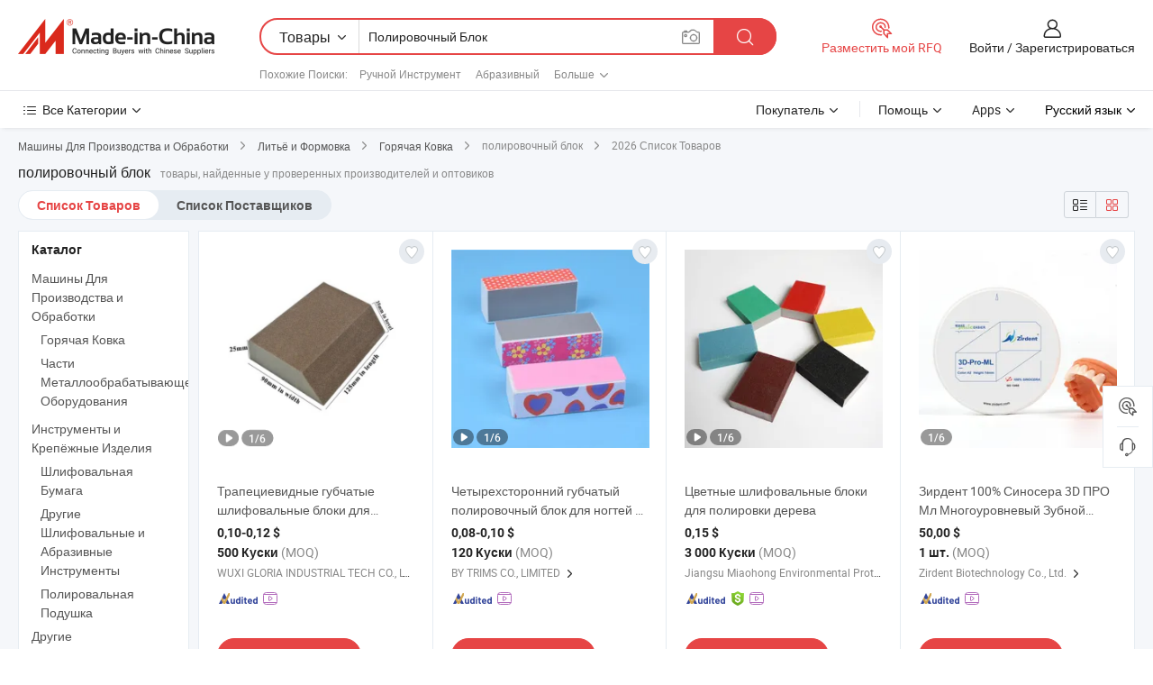

--- FILE ---
content_type: text/html;charset=UTF-8
request_url: https://ru.made-in-china.com/tag_search_product/Polishing-Block_onyhyin_1.html
body_size: 56478
content:

<!DOCTYPE html>
<html
                lang="ru" >
<head>
    <meta content="text/html; charset=utf-8" http-equiv="Content-Type" />
            <base href="//ru.made-in-china.com" />
        <title>&#1050;&#1080;&#1090;&#1072;&#1081; &#1087;&#1086;&#1083;&#1080;&#1088;&#1086;&#1074;&#1086;&#1095;&#1085;&#1099;&#1081; &#1073;&#1083;&#1086;&#1082;, &#1050;&#1080;&#1090;&#1072;&#1081; &#1087;&#1086;&#1083;&#1080;&#1088;&#1086;&#1074;&#1086;&#1095;&#1085;&#1099;&#1081; &#1073;&#1083;&#1086;&#1082; &#1089;&#1087;&#1080;&#1089;&#1086;&#1082; &#1090;&#1086;&#1074;&#1072;&#1088;&#1086;&#1074; &#1085;&#1072; ru.Made-in-China.com</title>
    <meta content="&#1087;&#1086;&#1083;&#1080;&#1088;&#1086;&#1074;&#1086;&#1095;&#1085;&#1099;&#1081; &#1073;&#1083;&#1086;&#1082;, &#1050;&#1080;&#1090;&#1072;&#1081; &#1087;&#1086;&#1083;&#1080;&#1088;&#1086;&#1074;&#1086;&#1095;&#1085;&#1099;&#1081; &#1073;&#1083;&#1086;&#1082;, &#1055;&#1086;&#1089;&#1090;&#1072;&#1074;&#1097;&#1080;&#1082;&#1080;, &#1055;&#1088;&#1086;&#1080;&#1079;&#1074;&#1086;&#1076;&#1080;&#1090;&#1077;&#1083;&#1080; &#1080; &#1054;&#1087;&#1090;&#1086;&#1074;&#1080;&#1082;&#1080; &#1087;&#1086;&#1083;&#1080;&#1088;&#1086;&#1074;&#1086;&#1095;&#1085;&#1099;&#1081; &#1073;&#1083;&#1086;&#1082;" name="keywords">
        <meta content="&#1050;&#1080;&#1090;&#1072;&#1081; &#1087;&#1086;&#1083;&#1080;&#1088;&#1086;&#1074;&#1086;&#1095;&#1085;&#1099;&#1081; &#1073;&#1083;&#1086;&#1082;, &#1053;&#1072;&#1081;&#1090;&#1080; &#1050;&#1080;&#1090;&#1072;&#1081; &#1087;&#1086;&#1083;&#1080;&#1088;&#1086;&#1074;&#1086;&#1095;&#1085;&#1099;&#1081; &#1073;&#1083;&#1086;&#1082; &#1090;&#1086;&#1074;&#1072;&#1088;&#1099; &#1080; &#1050;&#1080;&#1090;&#1072;&#1081; &#1087;&#1086;&#1083;&#1080;&#1088;&#1086;&#1074;&#1086;&#1095;&#1085;&#1099;&#1081; &#1073;&#1083;&#1086;&#1082; &#1087;&#1088;&#1086;&#1080;&#1079;&#1074;&#1086;&#1076;&#1080;&#1090;&#1077;&#1083;&#1080; &#1080; &#1089;&#1087;&#1080;&#1089;&#1086;&#1082; &#1087;&#1086;&#1089;&#1090;&#1072;&#1074;&#1097;&#1080;&#1082;&#1086;&#1074; &#1085;&#1072; ru.Made-in-China.com" name="description">
<link rel="dns-prefetch" href="//www.micstatic.com">
<link rel="preconnect" href="//www.micstatic.com">
<link rel="dns-prefetch" href="//image.made-in-china.com">
<link rel="preconnect" href="//image.made-in-china.com">
<link rel="dns-prefetch" href="//pic.made-in-china.com">
<link rel="preconnect" href="//pic.made-in-china.com">
                    <link rel="preload" as="image" href="https://image.made-in-china.com/391f0j00YsIUTBklaGbS/-.jpg" >
                <link rel="alternate" hreflang="de" href="https://de.made-in-china.com/tag_search_product/Polishing-Block_onyhyin_1.html" />
            <link rel="alternate" hreflang="hi" href="https://hi.made-in-china.com/tag_search_product/Polishing-Block_onyhyin_1.html" />
            <link rel="alternate" hreflang="ru" href="https://ru.made-in-china.com/tag_search_product/Polishing-Block_onyhyin_1.html" />
            <link rel="alternate" hreflang="pt" href="https://pt.made-in-china.com/tag_search_product/Polishing-Block_onyhyin_1.html" />
            <link rel="alternate" hreflang="ko" href="https://kr.made-in-china.com/tag_search_product/Polishing-Block_onyhyin_1.html" />
            <link rel="alternate" hreflang="en" href="https://www.made-in-china.com/products-search/hot-china-products/Polishing_Block.html" />
            <link rel="alternate" hreflang="it" href="https://it.made-in-china.com/tag_search_product/Polishing-Block_onyhyin_1.html" />
            <link rel="alternate" hreflang="fr" href="https://fr.made-in-china.com/tag_search_product/Polishing-Block_onyhyin_1.html" />
            <link rel="alternate" hreflang="es" href="https://es.made-in-china.com/tag_search_product/Polishing-Block_onyhyin_1.html" />
            <link rel="alternate" hreflang="sa" href="https://sa.made-in-china.com/tag_search_product/Polishing-Block_onyhyin_1.html" />
            <link rel="alternate" hreflang="x-default" href="https://www.made-in-china.com/products-search/hot-china-products/Polishing_Block.html" />
            <link rel="alternate" hreflang="vi" href="https://vi.made-in-china.com/tag_search_product/Polishing-Block_onyhyin_1.html" />
            <link rel="alternate" hreflang="th" href="https://th.made-in-china.com/tag_search_product/Polishing-Block_onyhyin_1.html" />
            <link rel="alternate" hreflang="ja" href="https://jp.made-in-china.com/tag_search_product/Polishing-Block_onyhyin_1.html" />
            <link rel="alternate" hreflang="id" href="https://id.made-in-china.com/tag_search_product/Polishing-Block_onyhyin_1.html" />
            <link rel="alternate" hreflang="nl" href="https://nl.made-in-china.com/tag_search_product/Polishing-Block_onyhyin_1.html" />
            <link rel="alternate" hreflang="tr" href="https://tr.made-in-china.com/tag_search_product/Polishing-Block_onyhyin_1.html" />
    <link type="text/css" rel="stylesheet" href="https://www.micstatic.com/landing/www/qp/css/search-list-qp_f88bd609.css" /> <link type="text/css" rel="stylesheet" href="https://www.micstatic.com/landing/www/qp/css/refine-navigation_49434e71.css" /> <link type="text/css" rel="stylesheet" href="https://www.micstatic.com/landing/www/qp/css/qp_mlan_d9434333.css" /> 
    <link type="text/css" rel="stylesheet" href="https://www.micstatic.com/landing/www/qp/css/modules/swiper@7.0.5-bundle.min_f7b0d48b.css" /> <link rel="canonical" href="https://ru.made-in-china.com/tag_search_product/Polishing-Block_onyhyin_1.html"/>
	      <link rel="next" href="https://ru.made-in-china.com/tag_search_product/Polishing-Block_onyhyin_2.html"/>
                      <link rel="alternate" media="only screen and (max-width:640)" href="https://m.made-in-china.com/hot-china-products/_.html">
    <style>
        body{
            min-width: 1024px;
        }
    </style>
<!-- Polyfill Code Begin --><script chaset="utf-8" type="text/javascript" src="https://www.micstatic.com/polyfill/polyfill-simplify_eb12d58d.js"></script><!-- Polyfill Code End --></head>
<body class="layout-auto gallary " probe-clarity="false" >
<input type="hidden" name="needFetchLanguageByAjax" value="false" class="J-needFetchLanguageByAjax">
    <div id="header" ></div>
<script>
    function headerMlanInit() {
        const funcName = 'headerMlan';
        const app = new window[funcName]({target: document.getElementById('header'), props: {props: {"pageType":2,"logoTitle":"Производители и поставщики","logoUrl":null,"base":{"buyerInfo":{"service":"Услуги","newUserGuide":"Гид для новичков","auditReport":"Audited Suppliers' Reports","meetSuppliers":"Meet Suppliers","onlineTrading":"Secured Trading Service","buyerCenter":"Центр покупателей","contactUs":"Связаться с Нами","search":"Поиск","prodDirectory":"Каталог Товаров","supplierDiscover":"Supplier Discover","sourcingRequest":"Разместить Запрос на Поставку","quickLinks":"Quick Links","myFavorites":"Мое Избранное","visitHistory":"История Браузера","buyer":"Покупатель","blog":"Бизнес-информация"},"supplierInfo":{"supplier":"Поставщик","joinAdvance":"加入高级会员","tradeServerMarket":"外贸服务市场","memberHome":"外贸e家","cloudExpo":"Smart Expo云展会","onlineTrade":"交易服务","internationalLogis":"国际物流","northAmericaBrandSailing":"北美全渠道出海","micDomesticTradeStation":"中国制造网内贸站"},"helpInfo":{"whyMic":"Why Made-in-China.com","auditSupplierWay":"Как мы проводим аудит поставщиков","securePaymentWay":"Как мы обеспечиваем оплату","submitComplaint":"Подать жалобу","contactUs":"Связаться с Нами","faq":"Вопросы-Ответы","help":"Помощь"},"appsInfo":{"downloadApp":"Скачать App!","forBuyer":"Для покупателя","forSupplier":"Для поставщика","exploreApp":"Исследовать эксклюзивные скидки в App","apps":"Apps"},"languages":[{"lanCode":0,"simpleName":"en","name":"English","value":"//www.made-in-china.com/products-search/hot-china-products/Polishing_Block.html","htmlLang":"en"},{"lanCode":5,"simpleName":"es","name":"Español","value":"//es.made-in-china.com/tag_search_product/Polishing-Block_onyhyin_1.html","htmlLang":"es"},{"lanCode":4,"simpleName":"pt","name":"Português","value":"//pt.made-in-china.com/tag_search_product/Polishing-Block_onyhyin_1.html","htmlLang":"pt"},{"lanCode":2,"simpleName":"fr","name":"Français","value":"//fr.made-in-china.com/tag_search_product/Polishing-Block_onyhyin_1.html","htmlLang":"fr"},{"lanCode":3,"simpleName":"ru","name":"Русский язык","value":"//ru.made-in-china.com/","htmlLang":"ru"},{"lanCode":8,"simpleName":"it","name":"Italiano","value":"//it.made-in-china.com/tag_search_product/Polishing-Block_onyhyin_1.html","htmlLang":"it"},{"lanCode":6,"simpleName":"de","name":"Deutsch","value":"//de.made-in-china.com/tag_search_product/Polishing-Block_onyhyin_1.html","htmlLang":"de"},{"lanCode":7,"simpleName":"nl","name":"Nederlands","value":"//nl.made-in-china.com/tag_search_product/Polishing-Block_onyhyin_1.html","htmlLang":"nl"},{"lanCode":9,"simpleName":"sa","name":"العربية","value":"//sa.made-in-china.com/tag_search_product/Polishing-Block_onyhyin_1.html","htmlLang":"ar"},{"lanCode":11,"simpleName":"kr","name":"한국어","value":"//kr.made-in-china.com/tag_search_product/Polishing-Block_onyhyin_1.html","htmlLang":"ko"},{"lanCode":10,"simpleName":"jp","name":"日本語","value":"//jp.made-in-china.com/tag_search_product/Polishing-Block_onyhyin_1.html","htmlLang":"ja"},{"lanCode":12,"simpleName":"hi","name":"हिन्दी","value":"//hi.made-in-china.com/tag_search_product/Polishing-Block_onyhyin_1.html","htmlLang":"hi"},{"lanCode":13,"simpleName":"th","name":"ภาษาไทย","value":"//th.made-in-china.com/tag_search_product/Polishing-Block_onyhyin_1.html","htmlLang":"th"},{"lanCode":14,"simpleName":"tr","name":"Türkçe","value":"//tr.made-in-china.com/tag_search_product/Polishing-Block_onyhyin_1.html","htmlLang":"tr"},{"lanCode":15,"simpleName":"vi","name":"Tiếng Việt","value":"//vi.made-in-china.com/tag_search_product/Polishing-Block_onyhyin_1.html","htmlLang":"vi"},{"lanCode":16,"simpleName":"id","name":"Bahasa Indonesia","value":"//id.made-in-china.com/tag_search_product/Polishing-Block_onyhyin_1.html","htmlLang":"id"}],"showMlan":true,"showRules":false,"rules":"Rules","language":"ru","menu":"Меню","subTitle":null,"subTitleLink":null,"stickyInfo":null},"categoryRegion":{"categories":"Все Категории","categoryList":[{"name":"Сельское Хозяйство и Пища","value":"https://ru.made-in-china.com/category1_Agriculture-Food/Agriculture-Food_usssssssss.html","catCode":"1000000000"},{"name":"Одежда и Аксессуары","value":"https://ru.made-in-china.com/category1_Apparel-Accessories/Apparel-Accessories_uussssssss.html","catCode":"1100000000"},{"name":"Искусство и Ремесла","value":"https://ru.made-in-china.com/category1_Arts-Crafts/Arts-Crafts_uyssssssss.html","catCode":"1200000000"},{"name":"Автозапчасти и Аксессуары","value":"https://ru.made-in-china.com/category1_Auto-Motorcycle-Parts-Accessories/Auto-Motorcycle-Parts-Accessories_yossssssss.html","catCode":"2900000000"},{"name":"Сумки, Футляры и Коробки","value":"https://ru.made-in-china.com/category1_Bags-Cases-Boxes/Bags-Cases-Boxes_yhssssssss.html","catCode":"2600000000"},{"name":"Химическая Промышленность","value":"https://ru.made-in-china.com/category1_Chemicals/Chemicals_uissssssss.html","catCode":"1300000000"},{"name":"Компьютерные Товары","value":"https://ru.made-in-china.com/category1_Computer-Products/Computer-Products_iissssssss.html","catCode":"3300000000"},{"name":"Строительство и Отделка","value":"https://ru.made-in-china.com/category1_Construction-Decoration/Construction-Decoration_ugssssssss.html","catCode":"1500000000"},{"name":"Бытовая Электроника","value":"https://ru.made-in-china.com/category1_Consumer-Electronics/Consumer-Electronics_unssssssss.html","catCode":"1400000000"},{"name":"Электротехника и Электроника","value":"https://ru.made-in-china.com/category1_Electrical-Electronics/Electrical-Electronics_uhssssssss.html","catCode":"1600000000"},{"name":"Мебель","value":"https://ru.made-in-china.com/category1_Furniture/Furniture_yessssssss.html","catCode":"2700000000"},{"name":"Здоровье и Медицина","value":"https://ru.made-in-china.com/category1_Health-Medicine/Health-Medicine_uessssssss.html","catCode":"1700000000"},{"name":"Промышленное Оборудование и Компоненты","value":"https://ru.made-in-china.com/category1_Industrial-Equipment-Components/Industrial-Equipment-Components_inssssssss.html","catCode":"3400000000"},{"name":"Инструменты и Измерительные Приборы","value":"https://ru.made-in-china.com/category1_Instruments-Meters/Instruments-Meters_igssssssss.html","catCode":"3500000000"},{"name":"Легкая промышленность и товары повседневного спроса","value":"https://ru.made-in-china.com/category1_Light-Industry-Daily-Use/Light-Industry-Daily-Use_urssssssss.html","catCode":"1800000000"},{"name":"Светильники и Освещение","value":"https://ru.made-in-china.com/category1_Lights-Lighting/Lights-Lighting_isssssssss.html","catCode":"3000000000"},{"name":"Машины Для Производства и Обработки","value":"https://ru.made-in-china.com/category1_Manufacturing-Processing-Machinery/Manufacturing-Processing-Machinery_uossssssss.html","catCode":"1900000000"},{"name":"Металлургия, Полезные Ископаемые и Энергетика","value":"https://ru.made-in-china.com/category1_Metallurgy-Mineral-Energy/Metallurgy-Mineral-Energy_ysssssssss.html","catCode":"2000000000"},{"name":"Канцелярские Товары","value":"https://ru.made-in-china.com/category1_Office-Supplies/Office-Supplies_yrssssssss.html","catCode":"2800000000"},{"name":"Упаковка и Полиграфия","value":"https://ru.made-in-china.com/category1_Packaging-Printing/Packaging-Printing_ihssssssss.html","catCode":"3600000000"},{"name":"Безопасность и Защита","value":"https://ru.made-in-china.com/category1_Security-Protection/Security-Protection_ygssssssss.html","catCode":"2500000000"},{"name":"Услуги","value":"https://ru.made-in-china.com/category1_Service/Service_ynssssssss.html","catCode":"2400000000"},{"name":"Спортивные Товары и Отдых","value":"https://ru.made-in-china.com/category1_Sporting-Goods-Recreation/Sporting-Goods-Recreation_iussssssss.html","catCode":"3100000000"},{"name":"Текстиль","value":"https://ru.made-in-china.com/category1_Textile/Textile_yussssssss.html","catCode":"2100000000"},{"name":"Инструменты и Крепёжные Изделия","value":"https://ru.made-in-china.com/category1_Tools-Hardware/Tools-Hardware_iyssssssss.html","catCode":"3200000000"},{"name":"Игрушки","value":"https://ru.made-in-china.com/category1_Toys/Toys_yyssssssss.html","catCode":"2200000000"},{"name":"Транспорт","value":"https://ru.made-in-china.com/category1_Transportation/Transportation_yissssssss.html","catCode":"2300000000"}],"more":"Больше"},"searchRegion":{"show":true,"lookingFor":"Расскажите нам, что вы ищете...","homeUrl":"//ru.made-in-china.com","products":"Товары","suppliers":"Поставщики","auditedFactory":null,"uploadImage":"Загрузить изображение","max20MbPerImage":"Максимум 20 МБ на изображение","yourRecentKeywords":"Ваши последние ключевые слова","clearHistory":"Очистить Историю","popularSearches":"Похожие Поиски","relatedSearches":"Больше","more":null,"maxSizeErrorMsg":"Загрузка не удалась. Максимальный размер изображения 20 МБ.","noNetworkErrorMsg":"Нет сетевого подключения. Пожалуйста, проверьте настройки сети и попробуйте снова.","uploadFailedErrorMsg":"Загрузка не удалась. Неверный формат изображения. Поддерживаемые форматы: JPG, PNG, BMP.","relatedList":[{"word":"Ручной Инструмент","adsData":"Ручной Инструмент","link":"https://ru.made-in-china.com/tag_search_product/Hand-Tool_uorsn_1.html","title":"Hand Tool"},{"word":"Абразивный","adsData":"Абразивный","link":"https://ru.made-in-china.com/tag_search_product/Abrasive_oyn_1.html","title":"Abrasive"},{"word":"Шлифовальные Инструменты","adsData":"Шлифовальные Инструменты","link":"https://ru.made-in-china.com/tag_search_product/Grinding-Tools_rugoyun_1.html","title":"grinding tools"},{"word":"Алмазный Инструмент","adsData":"Алмазный Инструмент","link":"https://ru.made-in-china.com/tag_search_product/Diamond-Tool_ynen_1.html","title":"Diamond Tool"},{"word":"Пила","adsData":"Пила","link":"https://ru.made-in-china.com/tag_search_product/Saw-Blade_uoohn_1.html","title":"Saw Blade"},{"word":"Алюминий","adsData":"Алюминий","link":"https://ru.made-in-china.com/tag_search_product/Alumina_ysrnn_1.html","title":"Alumina"},{"word":"Алмазного Режущего Инструмента","adsData":"Алмазного Режущего Инструмента","link":"https://ru.made-in-china.com/tag_search_product/Diamond-Cutting-Tool_eriyyn_1.html","title":"Diamond Cutting Tool"},{"word":"Алмазных Абразивных Материалов","adsData":"Алмазных Абразивных Материалов","link":"https://ru.made-in-china.com/tag_search_product/Diamond-Abrasive_iggein_1.html","title":"Diamond Abrasive"},{"word":"Алмазные Шлифовальные Инструменты","adsData":"Алмазные Шлифовальные Инструменты","link":"https://ru.made-in-china.com/tag_search_product/Diamond-Grinding-Tools_rurrien_1.html","title":"diamond grinding tools"}],"relatedTitle":null,"relatedTitleLink":null,"formParams":null,"mlanFormParams":{"keyword":"Полировочный Блок","inputkeyword":"Полировочный Блок","type":null,"currentTab":null,"currentPage":null,"currentCat":null,"currentRegion":null,"currentProp":null,"submitPageUrl":null,"parentCat":null,"otherSearch":null,"currentAllCatalogCodes":null,"sgsMembership":null,"memberLevel":null,"topOrder":null,"size":null,"more":"больше","less":"less","staticUrl50":null,"staticUrl10":null,"staticUrl30":null,"condition":"0","conditionParamsList":[{"condition":"0","conditionName":null,"action":"/productSearch?keyword=#word#","searchUrl":null,"inputPlaceholder":null},{"condition":"1","conditionName":null,"action":"/companySearch?keyword=#word#","searchUrl":null,"inputPlaceholder":null}]},"enterKeywordTips":"Введите ключевое слово по крайней мере для вашего поиска.","openMultiSearch":false},"frequentRegion":{"rfq":{"rfq":"Разместить мой RFQ","searchRfq":"Search RFQs","acquireRfqHover":"Расскажите нам, что вам нужно, и попробуйте простой способ получить цитаты !","searchRfqHover":"Discover quality RFQs and connect with big-budget buyers"},"account":{"account":"Аккаунт","signIn":"Войти","join":"Зарегистрироваться","newUser":"Новый Пользователь","joinFree":"Зарегистрироваться","or":"Или","socialLogin":"Нажимая «Зарегистрироваться», «Войти» или «Продолжить» с Facebook, Linkedin, Twitter, Google, %s, я принимаю %sUser Agreement%s и %sPrivacy Policy%s","message":"Сообщения","quotes":"Цитаты","orders":"Заказы","favorites":"Избранное","visitHistory":"История Браузера","postSourcingRequest":"Разместить Запрос на Поставку","hi":"Здравствуйте","signOut":"Выйти","manageProduct":"Управление Продуктами","editShowroom":"Редактировать выставочный зал","username":"","userType":null,"foreignIP":true,"currentYear":2026,"userAgreement":"Пользовательское соглашение","privacyPolicy":"Политика конфиденциальности"},"message":{"message":"Сообщения","signIn":"Войти","join":"Зарегистрироваться","newUser":"Новый Пользователь","joinFree":"Зарегистрироваться","viewNewMsg":"Sign in to view the new messages","inquiry":"Запросы","rfq":"RFQs","awaitingPayment":"Awaiting payments","chat":"Чат","awaitingQuotation":"Ожидание котировок"},"cart":{"cart":"Корзина запросов"}},"busiRegion":null,"previewRegion":null}}});
		const hoc=o=>(o.__proto__.$get=function(o){return this.$$.ctx[this.$$.props[o]]},o.__proto__.$getKeys=function(){return Object.keys(this.$$.props)},o.__proto__.$getProps=function(){return this.$get("props")},o.__proto__.$setProps=function(o){var t=this.$getKeys(),s={},p=this;t.forEach(function(o){s[o]=p.$get(o)}),s.props=Object.assign({},s.props,o),this.$set(s)},o.__proto__.$help=function(){console.log("\n            $set(props): void             | 设置props的值\n            $get(key: string): any        | 获取props指定key的值\n            $getKeys(): string[]          | 获取props所有key\n            $getProps(): any              | 获取props里key为props的值（适用nail）\n            $setProps(params: any): void  | 设置props里key为props的值（适用nail）\n            $on(ev, callback): func       | 添加事件监听，返回移除事件监听的函数\n            $destroy(): void              | 销毁组件并触发onDestroy事件\n        ")},o);
        window[`${funcName}Api`] = hoc(app);
    };
</script><script type="text/javascript" crossorigin="anonymous" onload="headerMlanInit()" src="https://www.micstatic.com/nail/pc/header-mlan_6f301846.js"></script><div class="auto-size J-auto-size">
    <input type="hidden" id="sensor_pg_v" value="st:qp,m:&#1087;&#1086;&#1083;&#1080;&#1088;&#1086;&#1074;&#1086;&#1095;&#1085;&#1099;&#1081; &#1073;&#1083;&#1086;&#1082;,p:1,tp:103,stp:10301,plate:show_wd,tp:103,stp:10301,abt:null,abp:a"/>
        <input type="hidden" id="appendQueryParam" value=""/>
    <input type="hidden" id="completeProdParam" value="[&quot;rdlnKNVznDkg&quot;,&quot;LBoQCzMEgKUT&quot;,&quot;LJiYWInPsghF&quot;,&quot;edVANZuMkUqR&quot;,&quot;RYfpetlCunWU&quot;,&quot;NAtrVCKzLvhy&quot;,&quot;gFITcyCMAhpQ&quot;,&quot;qdJGFVkylhrb&quot;,&quot;AwpGRvajXBfN&quot;,&quot;pKFxnHMbYIYR&quot;,&quot;YwktXDjCGZhV&quot;,&quot;MTSRfgDyJUri&quot;,&quot;DAtYqoKbhvVE&quot;,&quot;srjRTIUyAeWh&quot;,&quot;xRLUPzTAWuWr&quot;,&quot;sByxeowGpNrd&quot;,&quot;IpgrSYAUOeVc&quot;,&quot;uTKYaPoEIfWk&quot;,&quot;YFdTVrwcrkWU&quot;,&quot;nZHAERUKVWYP&quot;,&quot;NeoEfFRALjkZ&quot;,&quot;NFXGCjJYfVcQ&quot;,&quot;RAKUMbyvhprY&quot;,&quot;tSemQnBbqvUE&quot;,&quot;gOPTwLsFAJrl&quot;,&quot;pEPYdLbvZKrs&quot;,&quot;PjCmNsEdQSco&quot;,&quot;WQXUmigdJnkc&quot;,&quot;UpjYCyrdrMcR&quot;,&quot;EYuRSgecamhj&quot;]"/>
    <input type="hidden" id="prodKeyword" value="Polishing_Block"/>
    <input type="hidden" name="user_behavior_trace_id" id="user_behavior_trace_id" value="1jffhsvl6b11y"/>
        <div class="page cf">
                <div itemscope itemtype="https://schema.org/BreadcrumbList" class="crumb grid">
                                                <span itemprop="itemListElement" itemscope itemtype="https://schema.org/ListItem">
                        <a itemprop="item" href="https://ru.made-in-china.com/category1_Manufacturing-Processing-Machinery/Manufacturing-Processing-Machinery_uossssssss.html">
                            <span itemprop="name">Машины Для Производства и Обработки</span>
                        </a>
                        <meta itemprop="position" content="1"/>
                    </span>
                    <i class="ob-icon icon-right"></i>
                                                                                                <span itemprop="itemListElement" itemscope itemtype="https://schema.org/ListItem">
                        <a itemprop="item" href="https://ru.made-in-china.com/category23_Manufacturing-Processing-Machinery/Casting-Forging_uosgssssss_1.html">
                            <span itemprop="name">Литьё и Формовка</span>
                        </a>
                        <meta itemprop="position" content="2"/>
                    </span>
                    <i class="ob-icon icon-right"></i>
                                                                                                <span itemprop="itemListElement" itemscope itemtype="https://schema.org/ListItem">
                        <a itemprop="item" href="https://ru.made-in-china.com/category23_Manufacturing-Processing-Machinery/Hot-Forging_uosgsnssss_1.html">
                            <span itemprop="name">Горячая Ковка</span>
                        </a>
                        <meta itemprop="position" content="3"/>
                    </span>
                    <i class="ob-icon icon-right"></i>
                                    <span>полировочный блок</span>
                                        <i class="ob-icon icon-right"></i>
            <span>
                                     2026 Список Товаров
                            </span>
        </div>
        <input id="J-strong-words" name="strong-words" type="hidden" value="{&quot;strongWordList&quot;:[&quot;Polishing Block&quot;]}" />
        <input id="ads_word" name="ads_word" type="hidden" value="&#1087;&#1086;&#1083;&#1080;&#1088;&#1086;&#1074;&#1086;&#1095;&#1085;&#1099;&#1081; &#1073;&#1083;&#1086;&#1082;" />
        <input type="hidden" id="qaSource" value="1">
        <input type="hidden" name="iqa-portrait" id="iqa-portrait" value="" />
        <input id="compareFromPage" name="compareFromPage" type="hidden" value="3" />
        <input id="contactUrlParam" type="hidden" value="${contactUrlParam}" />
        <input id="J-isLanding" type="hidden" value="true" />
        <div class="page-wrap search-list new-search-list cf">
                                                <div class="search-list-container main-wrap">
                <div class="main">
                    <div class="num-found">
    <h1 class="product_word">&#1087;&#1086;&#1083;&#1080;&#1088;&#1086;&#1074;&#1086;&#1095;&#1085;&#1099;&#1081; &#1073;&#1083;&#1086;&#1082;</h1>
                    товары, найденные у проверенных производителей и оптовиков
        </div>
                    <div class="search-filter-bar">
                        <div class="list-tab">
                            <ul class="tab">
                                <li class="selected"><a>
                                                                            Список Товаров
                                                                    </a></li>
                                <li>
                                                                            <a href="https://ru.made-in-china.com/manufacturers/polishing-block.html">
                                            Список Поставщиков
                                        </a>
                                                                    </li>
                                                                                            </ul>
                        </div>
                        <div class="view-type cf">
<input type="hidden" value="https://ru.made-in-china.com/tag_search_product/Polishing-Block_onyhyin_1.html" id="firstPageUrl">
<div class="refine-sort">
    <div class="list-switch">
        <span class="text"> Посмотреть: </span>
        <span class="list-switch-types">
                <a href="javascript:;"ads-data="t:90,md:1,c:2" onclick="if(saveViewTypeCookie){saveViewTypeCookie(1)}" ontouchstart="if(saveViewTypeCookie){saveViewTypeCookie(1)}" rel="nofollow"
                   class="list-switch-btn list-switch-btn-left unselect ">
					<i class="ob-icon icon-list"></i>
					<div class="tip arrow-bottom tip-switch-list">
                         <div class="tip-con">
                             <p class="tip-para">Просмотр Списка</p>
                         </div>
                             <span class="arrow arrow-out">
                                 <span class="arrow arrow-in"></span>
                             </span>
                     </div>
                </a>
                <a href="javascript:;" onclick="" ontouchstart="" rel="nofollow"
                   class="list-switch-btn list-switch-btn-right selected ">
					<i class="ob-icon icon-gallery"></i>
					<div class="tip arrow-bottom tip-switch-gallery">
                         <div class="tip-con">
                             <p class="tip-para">Просмотр Галереи</p>
                         </div>
                             <span class="arrow arrow-out">
                                 <span class="arrow arrow-in"></span>
                             </span>
                     </div>
                </a>
				</span>
    </div>
</div> </div>
                    </div>
                                                            <div class="search-list">
                        <div class="prod-list J-prod-list gallary ">
 <!-- topRank -->
<!-- product -->
<div class="list-img" id="product-div1" data-show-type="interstAd" faw-module="Search_prod_list" cz-id="rdlnKNVznDkg">
     <div class="list-img-wrap">
         <div class="products-item">
             <!-- 图片 -->
			               <div class="prod-img prod-img-space img-total slide-prod J-slider-prod">
                 <div class="img-box swiper-container J-slider-prod-box">
					<div class="img-list swiper-wrapper prod-banner-list" ads-data="t:6,aid:,flx_deliv_tp:comb,ads_tp:,abt:,abp:a,srv_id:,si:1,md:3,pdid:rdlnKNVznDkg,ps:,a:1,mds:30,c:2,is_trade:0,is_sample:0,is_rushorder:0,pcid:GqbJmrMxTTih,pa:,is_3d_prod:0" faw-exposure id="banner-slider">
																													 																																			<a rel="nofollow" class="img-wrap swiper-slide img-thumb-auto J-lazyimgs" referrerpolicy="unsafe-url" href="https://ru.made-in-china.com/co_wxgilan/product_Trapezoidal-Sponge-Sanding-Blocks-Wet-Dry-for-Polishing_onngeiyrg.html" target="_blank" ads-data="t:6,aid:,flx_deliv_tp:comb,ads_tp:,abt:,abp:a,srv_id:,ads_srv_tp:,isrec:,recu:,recv:,si:1,md:3,pdid:rdlnKNVznDkg,ps:,a:1,mds:30,c:2,pcid:GqbJmrMxTTih,st:8,is_trade:0,is_sample:0,is_rushorder:0,pa:8,is_3d_prod:0">
										<div class="img-thumb-inner">
												<img class="J-firstLazyload" src="https://www.micstatic.com/common/img/space.png?_v=1768815332161" data-original="https://image.made-in-china.com/391f0j00YsIUTBklaGbS/-.webp" alt="&#1058;&#1088;&#1072;&#1087;&#1077;&#1094;&#1080;&#1077;&#1074;&#1080;&#1076;&#1085;&#1099;&#1077; &#1075;&#1091;&#1073;&#1095;&#1072;&#1090;&#1099;&#1077; &#1096;&#1083;&#1080;&#1092;&#1086;&#1074;&#1072;&#1083;&#1100;&#1085;&#1099;&#1077; &#1073;&#1083;&#1086;&#1082;&#1080; &#1076;&#1083;&#1103; &#1074;&#1083;&#1072;&#1078;&#1085;&#1086;&#1081; &#1080; &#1089;&#1091;&#1093;&#1086;&#1081; &#1087;&#1086;&#1083;&#1080;&#1088;&#1086;&#1074;&#1082;&#1080;">
										</div>
						 			</a>
																																												<a rel="nofollow" class="img-wrap swiper-slide img-thumb-auto J-lazyimgs" referrerpolicy="unsafe-url" href="https://ru.made-in-china.com/co_wxgilan/product_Trapezoidal-Sponge-Sanding-Blocks-Wet-Dry-for-Polishing_onngeiyrg.html" target="_blank" ads-data="t:6,aid:,flx_deliv_tp:comb,ads_tp:,abt:,abp:a,srv_id:,ads_srv_tp:,isrec:,recu:,recv:,si:1,md:3,pdid:rdlnKNVznDkg,ps:,a:1,mds:30,c:2,pcid:GqbJmrMxTTih,st:8,is_trade:0,is_sample:0,is_rushorder:0,pa:8,is_3d_prod:0">
										<div class="img-thumb-inner">
												<img src="https://www.micstatic.com/common/img/space.png?_v=1768815332161" data-original="https://image.made-in-china.com/391f0j00UKDRtsbPaGqS/-.webp" alt="&#1058;&#1088;&#1072;&#1087;&#1077;&#1094;&#1080;&#1077;&#1074;&#1080;&#1076;&#1085;&#1099;&#1077; &#1075;&#1091;&#1073;&#1095;&#1072;&#1090;&#1099;&#1077; &#1096;&#1083;&#1080;&#1092;&#1086;&#1074;&#1072;&#1083;&#1100;&#1085;&#1099;&#1077; &#1073;&#1083;&#1086;&#1082;&#1080; &#1076;&#1083;&#1103; &#1074;&#1083;&#1072;&#1078;&#1085;&#1086;&#1081; &#1080; &#1089;&#1091;&#1093;&#1086;&#1081; &#1087;&#1086;&#1083;&#1080;&#1088;&#1086;&#1074;&#1082;&#1080;">
										</div>
						 			</a>
																																												<a rel="nofollow" class="img-wrap swiper-slide img-thumb-auto J-lazyimgs" referrerpolicy="unsafe-url" href="https://ru.made-in-china.com/co_wxgilan/product_Trapezoidal-Sponge-Sanding-Blocks-Wet-Dry-for-Polishing_onngeiyrg.html" target="_blank" ads-data="t:6,aid:,flx_deliv_tp:comb,ads_tp:,abt:,abp:a,srv_id:,ads_srv_tp:,isrec:,recu:,recv:,si:1,md:3,pdid:rdlnKNVznDkg,ps:,a:1,mds:30,c:2,pcid:GqbJmrMxTTih,st:8,is_trade:0,is_sample:0,is_rushorder:0,pa:8,is_3d_prod:0">
										<div class="img-thumb-inner">
												<img src="https://www.micstatic.com/common/img/space.png?_v=1768815332161" data-original="https://image.made-in-china.com/391f0j00YsLfTOozaUbZ/-.webp" alt="&#1058;&#1088;&#1072;&#1087;&#1077;&#1094;&#1080;&#1077;&#1074;&#1080;&#1076;&#1085;&#1099;&#1077; &#1075;&#1091;&#1073;&#1095;&#1072;&#1090;&#1099;&#1077; &#1096;&#1083;&#1080;&#1092;&#1086;&#1074;&#1072;&#1083;&#1100;&#1085;&#1099;&#1077; &#1073;&#1083;&#1086;&#1082;&#1080; &#1076;&#1083;&#1103; &#1074;&#1083;&#1072;&#1078;&#1085;&#1086;&#1081; &#1080; &#1089;&#1091;&#1093;&#1086;&#1081; &#1087;&#1086;&#1083;&#1080;&#1088;&#1086;&#1074;&#1082;&#1080;">
										</div>
						 			</a>
																																												<a rel="nofollow" class="img-wrap swiper-slide img-thumb-auto J-lazyimgs" referrerpolicy="unsafe-url" href="https://ru.made-in-china.com/co_wxgilan/product_Trapezoidal-Sponge-Sanding-Blocks-Wet-Dry-for-Polishing_onngeiyrg.html" target="_blank" ads-data="t:6,aid:,flx_deliv_tp:comb,ads_tp:,abt:,abp:a,srv_id:,ads_srv_tp:,isrec:,recu:,recv:,si:1,md:3,pdid:rdlnKNVznDkg,ps:,a:1,mds:30,c:2,pcid:GqbJmrMxTTih,st:8,is_trade:0,is_sample:0,is_rushorder:0,pa:8,is_3d_prod:0">
										<div class="img-thumb-inner">
												<img src="https://www.micstatic.com/common/img/space.png?_v=1768815332161" data-original="https://image.made-in-china.com/391f0j00zSDRaPkygUcj/-.webp" alt="&#1058;&#1088;&#1072;&#1087;&#1077;&#1094;&#1080;&#1077;&#1074;&#1080;&#1076;&#1085;&#1099;&#1077; &#1075;&#1091;&#1073;&#1095;&#1072;&#1090;&#1099;&#1077; &#1096;&#1083;&#1080;&#1092;&#1086;&#1074;&#1072;&#1083;&#1100;&#1085;&#1099;&#1077; &#1073;&#1083;&#1086;&#1082;&#1080; &#1076;&#1083;&#1103; &#1074;&#1083;&#1072;&#1078;&#1085;&#1086;&#1081; &#1080; &#1089;&#1091;&#1093;&#1086;&#1081; &#1087;&#1086;&#1083;&#1080;&#1088;&#1086;&#1074;&#1082;&#1080;">
										</div>
						 			</a>
																																												<a rel="nofollow" class="img-wrap swiper-slide img-thumb-auto J-lazyimgs" referrerpolicy="unsafe-url" href="https://ru.made-in-china.com/co_wxgilan/product_Trapezoidal-Sponge-Sanding-Blocks-Wet-Dry-for-Polishing_onngeiyrg.html" target="_blank" ads-data="t:6,aid:,flx_deliv_tp:comb,ads_tp:,abt:,abp:a,srv_id:,ads_srv_tp:,isrec:,recu:,recv:,si:1,md:3,pdid:rdlnKNVznDkg,ps:,a:1,mds:30,c:2,pcid:GqbJmrMxTTih,st:8,is_trade:0,is_sample:0,is_rushorder:0,pa:8,is_3d_prod:0">
										<div class="img-thumb-inner">
												<img src="https://www.micstatic.com/common/img/space.png?_v=1768815332161" data-original="https://image.made-in-china.com/391f0j00gSPRTeqfOUbZ/-.webp" alt="&#1058;&#1088;&#1072;&#1087;&#1077;&#1094;&#1080;&#1077;&#1074;&#1080;&#1076;&#1085;&#1099;&#1077; &#1075;&#1091;&#1073;&#1095;&#1072;&#1090;&#1099;&#1077; &#1096;&#1083;&#1080;&#1092;&#1086;&#1074;&#1072;&#1083;&#1100;&#1085;&#1099;&#1077; &#1073;&#1083;&#1086;&#1082;&#1080; &#1076;&#1083;&#1103; &#1074;&#1083;&#1072;&#1078;&#1085;&#1086;&#1081; &#1080; &#1089;&#1091;&#1093;&#1086;&#1081; &#1087;&#1086;&#1083;&#1080;&#1088;&#1086;&#1074;&#1082;&#1080;">
										</div>
						 			</a>
																																												<a rel="nofollow" class="img-wrap swiper-slide img-thumb-auto J-lazyimgs" referrerpolicy="unsafe-url" href="https://ru.made-in-china.com/co_wxgilan/product_Trapezoidal-Sponge-Sanding-Blocks-Wet-Dry-for-Polishing_onngeiyrg.html" target="_blank" ads-data="t:6,aid:,flx_deliv_tp:comb,ads_tp:,abt:,abp:a,srv_id:,ads_srv_tp:,isrec:,recu:,recv:,si:1,md:3,pdid:rdlnKNVznDkg,ps:,a:1,mds:30,c:2,pcid:GqbJmrMxTTih,st:8,is_trade:0,is_sample:0,is_rushorder:0,pa:8,is_3d_prod:0">
										<div class="img-thumb-inner">
												<img src="https://www.micstatic.com/common/img/space.png?_v=1768815332161" data-original="https://image.made-in-china.com/391f0j00OlLzWgKIZhck/-.webp" alt="&#1058;&#1088;&#1072;&#1087;&#1077;&#1094;&#1080;&#1077;&#1074;&#1080;&#1076;&#1085;&#1099;&#1077; &#1075;&#1091;&#1073;&#1095;&#1072;&#1090;&#1099;&#1077; &#1096;&#1083;&#1080;&#1092;&#1086;&#1074;&#1072;&#1083;&#1100;&#1085;&#1099;&#1077; &#1073;&#1083;&#1086;&#1082;&#1080; &#1076;&#1083;&#1103; &#1074;&#1083;&#1072;&#1078;&#1085;&#1086;&#1081; &#1080; &#1089;&#1091;&#1093;&#1086;&#1081; &#1087;&#1086;&#1083;&#1080;&#1088;&#1086;&#1074;&#1082;&#1080;">
										</div>
						 			</a>
																																													</div>
					 					 						 <a referrerpolicy="unsafe-url" href="https://ru.made-in-china.com/co_wxgilan/product_Trapezoidal-Sponge-Sanding-Blocks-Wet-Dry-for-Polishing_onngeiyrg.html#slideVideo" target="_blank" rel="nofollow"
							class="has-icon has-video-icon"><img src="https://www.micstatic.com/landing/www/qp/img/video_456aa956.svg" alt="Видео"/></a>
					 					 					 						 <a referrerpolicy="unsafe-url" href="https://ru.made-in-china.com/co_wxgilan/product_Trapezoidal-Sponge-Sanding-Blocks-Wet-Dry-for-Polishing_onngeiyrg.html" target="_blank" rel="nofollow" class="has-page swiper-page-wrap">
							 <span class="page-current">1</span>/
							 <span class="page-total">6</span>
						 </a>
					 					 					 						 <a class="img-left J-slide-left" href="javascript:;"><i class="ob-icon icon-left"></i></a>
						 <a class="img-right J-slide-right" href="javascript:;"><i class="ob-icon icon-right"></i></a>
					 				 </div>
				 					 <div class="pagination J-pagination">
						 <span class="swiper-pagination-switch swiper-visible-switch swiper-active-switch"></span>
						 <span class="swiper-pagination-switch"></span>
						 <span class="swiper-pagination-switch"></span>
					 </div>
				 			 </div>
			 			 				 <a href="javascript:void(0);"
					class="prod-favorite-icon J-add2Fav" cz-type="prod"
					cz-id="rdlnKNVznDkg" ads-data="st:17,pdid:rdlnKNVznDkg,pcid:GqbJmrMxTTih,is_trade:0,is_sample:0,is_rushorder:0,a:1">
					 <i class="ob-icon icon-heart-f"></i>
					 <i class="ob-icon icon-heart"></i>
					 <div class="tip arrow-top tip-faverite">
						 <div class="tip-con"><p class="tip-para">Избранное</p></div>
						 <span class="arrow arrow-out"><span class="arrow arrow-in"></span></span>
					 </div>
				 </a>
			                 <!-- 内容 -->
			 <div id="onlineTradeAble3" style="display:none;">false 0</div>
             <div class="detail">
				 				 <input type="hidden" name="mainProdValue" value="7"/>
				 				 <div class="icon-list certified-logo">
				 					 </div>
				 				 <div class="product-name-wrap
 									">
					 <h2 class="product-name" data-prod-tag="">
						 <a title="Трапециевидные губчатые шлифовальные блоки для влажной и сухой полировки" referrerpolicy="unsafe-url" href="https://ru.made-in-china.com/co_wxgilan/product_Trapezoidal-Sponge-Sanding-Blocks-Wet-Dry-for-Polishing_onngeiyrg.html" target="_blank" ads-data="t:6,aid:,flx_deliv_tp:comb,ads_tp:,abt:,abp:a,srv_id:,ads_srv_tp:,isrec:,recu:,recv:,si:1,md:3,pdid:rdlnKNVznDkg,ps:,a:1,mds:30,c:2,pcid:GqbJmrMxTTih,st:2,is_trade:0,is_sample:0,is_rushorder:0,pa:2">
							 Трапециевидные губчатые шлифовальные блоки для влажной и сухой полировки
						 </a>
					 </h2>
					 					 					 				 </div>
				 <div class="product-property">
					 						 <div class="ellipsis attr-item J-faketitle"><span
								 class="attribute"><strong class="price"><span>0,10</span>-<span>0,12</span> $</strong></span></div>
					 					 						 <div class="ellipsis attr-item J-faketitle"><span
								 class="attribute"><strong> 500 &#1050;&#1091;&#1089;&#1082;&#1080;</strong> </span> <span class="moq-text">(MOQ)</span>
						 </div>
					 				 </div>
				 				 <div class="company-info">
					 <div class="company-name ellipsis">
						 <a referrerpolicy="unsafe-url" href="https://ru.made-in-china.com/co_wxgilan/"
							 							 												   class="compnay-name" target="_blank" ads-data="t:6,aid:,flx_deliv_tp:comb,ads_tp:,abt:,abp:a,srv_id:,ads_srv_tp:,isrec:,recu:,recv:,si:1,md:3,pdid:rdlnKNVznDkg,ps:,a:1,mds:30,c:2,pcid:GqbJmrMxTTih,st:3,is_trade:0,is_sample:0,is_rushorder:0,pa:3"
						 >
							 <span title="WUXI GLORIA INDUSTRIAL TECH CO., LTD.">WUXI GLORIA INDUSTRIAL TECH CO., LTD.</span>
						 </a>
						 <i class="ob-icon icon-right"></i>
						 <div class="company-name-popup">
							 <div class="name-block">
								 									 <a referrerpolicy="unsafe-url" href="https://ru.made-in-china.com/co_wxgilan/"
									 										 															   target="_blank" class="compnay-name J-compnay-name" ads-data="t:6,aid:,flx_deliv_tp:comb,ads_tp:,abt:,abp:a,srv_id:,ads_srv_tp:,isrec:,recu:,recv:,si:1,md:3,pdid:rdlnKNVznDkg,ps:,a:1,mds:30,c:2,pcid:GqbJmrMxTTih,st:3,is_trade:0,is_sample:0,is_rushorder:0,pa:3,is_3d_prod:0">
										 <span title="WUXI GLORIA INDUSTRIAL TECH CO., LTD.">WUXI GLORIA INDUSTRIAL TECH CO., LTD.</span>
									 </a>
								 							 </div>
							 <div class="auth-block">
								 <ul class="auth-block-list">
									 										 <li class="cs-level-info">
											 											 												 <img class="auth-icon" src='https://www.micstatic.com/common/img/icon/diamond_member_16.png?_v=1768815332161' srcset='https://www.micstatic.com/common/img/icon/diamond_member_32.png?_v=1768815332161 2x, https://www.micstatic.com/common/img/icon/diamond_member_16.png?_v=1768815332161 1x' alt="China Supplier - Diamond Member"> Бриллиантовое Членство
											 										 </li>
										 											 <li class="as-info">
												 <img class="auth-icon ico-audited" data-title="Проверено независимым сторонним инспекционным агентством" src="https://www.micstatic.com/common/img/icon-new/as-short.png?_v=1768815332161" alt="Сертифицированный Поставщик" />Сертифицированный Поставщик
											 </li>
									 <li class="company-address-info">
										 <i class="ob-icon icon-coordinate"></i>
										 											 Jiangsu, China
										 									 </li>
								 </ul>
							 </div>
							 <div class="block-divider"></div>
							 <div class="other-block">
								 <ul>
									 <li>
										 <h2 class="business-type-info">Производитель/Завод & Торговая Компания</h2>
									 </li>
									 									 										 <li class="management-certification-info">
											 <span title="ISO 9001">ISO 9001</span>
										 </li>
									 								 </ul>
							 </div>
						 </div>
					 </div>
					 <div class="auth-list">
						 							 								 <div class="auth">
									 <a rel="nofollow" target="_blank" referrerpolicy="unsafe-url" href="https://ru.made-in-china.com/co_wxgilan/company_info.html" ads-data="t:6,aid:,flx_deliv_tp:comb,ads_tp:,abt:,abp:a,srv_id:,ads_srv_tp:,isrec:,recu:,recv:,si:1,md:3,pdid:rdlnKNVznDkg,ps:,a:1,mds:30,c:2,pcid:GqbJmrMxTTih,st:4,is_trade:0,is_sample:0,is_rushorder:0,pa:4">
											<span class="left_2 as-logo" data-title="Проверено независимым сторонним инспекционным агентством">
												<img class="auth-icon ico-audited" src="https://www.micstatic.com/common/img/icon-new/as_32.png" alt="Сертифицированный Поставщик" />
											</span>
									 </a>
								 </div>
							 																																																																																																															 						 						 							 								 <div class="auth auth-video">
									 <a href="//ru.made-in-china.com/video-channel/wxgilan_rdlnKNVznDkg_-.html" target="_blank"
										ads-data="t:6,aid:,flx_deliv_tp:comb,ads_tp:,abt:,abp:a,srv_id:,ads_srv_tp:,isrec:,recu:,recv:,si:1,md:3,pdid:rdlnKNVznDkg,ps:,a:1,mds:30,c:2,pcid:GqbJmrMxTTih,st:2,is_trade:0,is_sample:0,is_rushorder:0,pa:15,st:15"><img class="auth-icon"
																				  src='https://www.micstatic.com/common/img/logo/video_d4fb84a2.svg'
																				  alt="Посмотреть увеличенное видео и изображение"></a>
									 <div class="tip arrow-bottom tip-video">
										 <div class="tip-con">
											 <p class="tip-para">Посмотреть увеличенное видео и изображение</p>
										 </div>
										 <span class="arrow arrow-out">
												<span class="arrow arrow-in"></span>
											</span>
									 </div>
								 </div>
							 						 					 						 					 </div>
				 </div>
			 </div>
			 <div class="product-btn">
				 				 					 <input type="hidden" value="Связаться Сейчас" />
					 					 <a fun-inquiry-product
						referrerpolicy="unsafe-url" href="//www.made-in-china.com/sendInquiry/prod_rdlnKNVznDkg_GqbJmrMxTTih.html?from=search&type=cs&target=prod&word=%D0%BF%D0%BE%D0%BB%D0%B8%D1%80%D0%BE%D0%B2%D0%BE%D1%87%D0%BD%D1%8B%D0%B9+%D0%B1%D0%BB%D0%BE%D0%BA&seo=1&plant=ru&smode=pc"
						ads-data="t:6,aid:,flx_deliv_tp:comb,ads_tp:,abt:,abp:a,srv_id:,ads_srv_tp:,isrec:,recu:,recv:,si:1,md:3,pdid:rdlnKNVznDkg,ps:,a:1,mds:30,c:2,pcid:GqbJmrMxTTih,st:5,is_trade:0,is_sample:0,is_rushorder:0,pa:5" target="_blank" rel="nofollow" class="btn btn-main btn-small">
						 						 <span class="btn-main-text">Связаться Сейчас</span>
					 </a>
				 				 <span class="inquiry-action">
			            <b class="tm3_chat_status" lan="ru" ads-data="t:6,aid:,flx_deliv_tp:comb,ads_tp:,abt:,abp:a,srv_id:,ads_srv_tp:,isrec:,recu:,recv:,si:1,md:3,pdid:rdlnKNVznDkg,ps:,a:1,mds:30,c:2,pcid:GqbJmrMxTTih,st:7,is_trade:0,is_sample:0,is_rushorder:0,pa:13" dataId="GqbJmrMxTTih_rdlnKNVznDkg_1" inquiry="//www.made-in-china.com/sendInquiry/prod_rdlnKNVznDkg_GqbJmrMxTTih.html?from=search&type=cs&target=prod&word=%D0%BF%D0%BE%D0%BB%D0%B8%D1%80%D0%BE%D0%B2%D0%BE%D1%87%D0%BD%D1%8B%D0%B9+%D0%B1%D0%BB%D0%BE%D0%BA&seo=1&plant=ru&smode=pc" processor="chat" cid="GqbJmrMxTTih" style="display:none"></b>
					 					 					 					 			</span>
			 </div>
			 <div class="hide-area">
				                      <div class="property-list">
    												<div class="prop-item">
                                 <label class="prop-lab">Абразивный: </label>
                                 <span class="prop-val">Коричневый Корунд Песок</span>
                             </div>
                        							<div class="prop-item">
                                 <label class="prop-lab">Тип: </label>
                                 <span class="prop-val">Дерево Наждачная</span>
                             </div>
                        							<div class="prop-item">
                                 <label class="prop-lab">Класс: </label>
                                 <span class="prop-val">Мелкий песок</span>
                             </div>
                        							<div class="prop-item">
                                 <label class="prop-lab">Связующий агент: </label>
                                 <span class="prop-val">Смола Binder Песок</span>
                             </div>
                        							<div class="prop-item">
                                 <label class="prop-lab">Модель: </label>
                                 <span class="prop-val">400 #</span>
                             </div>
                        							<div class="prop-item">
                                 <label class="prop-lab">Упаковка: </label>
                                 <span class="prop-val">картонная коробка</span>
                             </div>
                                             </div>
				 			 </div>
         </div>
     </div>
</div>
<div class="list-img" id="product-div2" data-show-type="interstAd" faw-module="Search_prod_list" cz-id="LBoQCzMEgKUT">
     <div class="list-img-wrap">
         <div class="products-item">
             <!-- 图片 -->
			               <div class="prod-img prod-img-space img-total slide-prod J-slider-prod">
                 <div class="img-box swiper-container J-slider-prod-box">
					<div class="img-list swiper-wrapper prod-banner-list" ads-data="t:6,aid:,flx_deliv_tp:comb,ads_tp:,abt:,abp:a,srv_id:,si:1,md:3,pdid:LBoQCzMEgKUT,ps:,a:2,mds:30,c:2,is_trade:0,is_sample:1,is_rushorder:0,pcid:VbJnyUfGqHkD,pa:,is_3d_prod:0" faw-exposure id="banner-slider">
																													 																																			<a rel="nofollow" class="img-wrap swiper-slide img-thumb-auto J-lazyimgs" referrerpolicy="unsafe-url" href="https://ru.made-in-china.com/co_polyesterbutton/product_Four-Sides-Sponge-Polishing-Block-Nail-Polish-Different-Sand-Numbers_eehhruiiy.html" target="_blank" ads-data="t:6,aid:,flx_deliv_tp:comb,ads_tp:,abt:,abp:a,srv_id:,ads_srv_tp:,isrec:,recu:,recv:,si:1,md:3,pdid:LBoQCzMEgKUT,ps:,a:2,mds:30,c:2,pcid:VbJnyUfGqHkD,st:8,is_trade:0,is_sample:1,is_rushorder:0,pa:8,is_3d_prod:0">
										<div class="img-thumb-inner">
												<img class="J-firstLazyload" src="https://www.micstatic.com/common/img/space.png?_v=1768815332161" data-original="https://image.made-in-china.com/391f0j00bToGQKUdZmzF/-.webp" alt="&#1063;&#1077;&#1090;&#1099;&#1088;&#1077;&#1093;&#1089;&#1090;&#1086;&#1088;&#1086;&#1085;&#1085;&#1080;&#1081; &#1075;&#1091;&#1073;&#1095;&#1072;&#1090;&#1099;&#1081; &#1087;&#1086;&#1083;&#1080;&#1088;&#1086;&#1074;&#1086;&#1095;&#1085;&#1099;&#1081; &#1073;&#1083;&#1086;&#1082; &#1076;&#1083;&#1103; &#1085;&#1086;&#1075;&#1090;&#1077;&#1081; &#1089; &#1088;&#1072;&#1079;&#1085;&#1099;&#1084;&#1080; &#1085;&#1086;&#1084;&#1077;&#1088;&#1072;&#1084;&#1080; &#1079;&#1077;&#1088;&#1085;&#1080;&#1089;&#1090;&#1086;&#1089;&#1090;&#1080;">
										</div>
						 			</a>
																																												<a rel="nofollow" class="img-wrap swiper-slide img-thumb-auto J-lazyimgs" referrerpolicy="unsafe-url" href="https://ru.made-in-china.com/co_polyesterbutton/product_Four-Sides-Sponge-Polishing-Block-Nail-Polish-Different-Sand-Numbers_eehhruiiy.html" target="_blank" ads-data="t:6,aid:,flx_deliv_tp:comb,ads_tp:,abt:,abp:a,srv_id:,ads_srv_tp:,isrec:,recu:,recv:,si:1,md:3,pdid:LBoQCzMEgKUT,ps:,a:2,mds:30,c:2,pcid:VbJnyUfGqHkD,st:8,is_trade:0,is_sample:1,is_rushorder:0,pa:8,is_3d_prod:0">
										<div class="img-thumb-inner">
												<img src="https://www.micstatic.com/common/img/space.png?_v=1768815332161" data-original="https://image.made-in-china.com/391f0j00BTkGEfUdgJry/-.webp" alt="&#1063;&#1077;&#1090;&#1099;&#1088;&#1077;&#1093;&#1089;&#1090;&#1086;&#1088;&#1086;&#1085;&#1085;&#1080;&#1081; &#1075;&#1091;&#1073;&#1095;&#1072;&#1090;&#1099;&#1081; &#1087;&#1086;&#1083;&#1080;&#1088;&#1086;&#1074;&#1086;&#1095;&#1085;&#1099;&#1081; &#1073;&#1083;&#1086;&#1082; &#1076;&#1083;&#1103; &#1085;&#1086;&#1075;&#1090;&#1077;&#1081; &#1089; &#1088;&#1072;&#1079;&#1085;&#1099;&#1084;&#1080; &#1085;&#1086;&#1084;&#1077;&#1088;&#1072;&#1084;&#1080; &#1079;&#1077;&#1088;&#1085;&#1080;&#1089;&#1090;&#1086;&#1089;&#1090;&#1080;">
										</div>
						 			</a>
																																												<a rel="nofollow" class="img-wrap swiper-slide img-thumb-auto J-lazyimgs" referrerpolicy="unsafe-url" href="https://ru.made-in-china.com/co_polyesterbutton/product_Four-Sides-Sponge-Polishing-Block-Nail-Polish-Different-Sand-Numbers_eehhruiiy.html" target="_blank" ads-data="t:6,aid:,flx_deliv_tp:comb,ads_tp:,abt:,abp:a,srv_id:,ads_srv_tp:,isrec:,recu:,recv:,si:1,md:3,pdid:LBoQCzMEgKUT,ps:,a:2,mds:30,c:2,pcid:VbJnyUfGqHkD,st:8,is_trade:0,is_sample:1,is_rushorder:0,pa:8,is_3d_prod:0">
										<div class="img-thumb-inner">
												<img src="https://www.micstatic.com/common/img/space.png?_v=1768815332161" data-original="https://image.made-in-china.com/391f0j00BacRErUMawun/-.webp" alt="&#1063;&#1077;&#1090;&#1099;&#1088;&#1077;&#1093;&#1089;&#1090;&#1086;&#1088;&#1086;&#1085;&#1085;&#1080;&#1081; &#1075;&#1091;&#1073;&#1095;&#1072;&#1090;&#1099;&#1081; &#1087;&#1086;&#1083;&#1080;&#1088;&#1086;&#1074;&#1086;&#1095;&#1085;&#1099;&#1081; &#1073;&#1083;&#1086;&#1082; &#1076;&#1083;&#1103; &#1085;&#1086;&#1075;&#1090;&#1077;&#1081; &#1089; &#1088;&#1072;&#1079;&#1085;&#1099;&#1084;&#1080; &#1085;&#1086;&#1084;&#1077;&#1088;&#1072;&#1084;&#1080; &#1079;&#1077;&#1088;&#1085;&#1080;&#1089;&#1090;&#1086;&#1089;&#1090;&#1080;">
										</div>
						 			</a>
																																												<a rel="nofollow" class="img-wrap swiper-slide img-thumb-auto J-lazyimgs" referrerpolicy="unsafe-url" href="https://ru.made-in-china.com/co_polyesterbutton/product_Four-Sides-Sponge-Polishing-Block-Nail-Polish-Different-Sand-Numbers_eehhruiiy.html" target="_blank" ads-data="t:6,aid:,flx_deliv_tp:comb,ads_tp:,abt:,abp:a,srv_id:,ads_srv_tp:,isrec:,recu:,recv:,si:1,md:3,pdid:LBoQCzMEgKUT,ps:,a:2,mds:30,c:2,pcid:VbJnyUfGqHkD,st:8,is_trade:0,is_sample:1,is_rushorder:0,pa:8,is_3d_prod:0">
										<div class="img-thumb-inner">
												<img src="https://www.micstatic.com/common/img/space.png?_v=1768815332161" data-original="https://image.made-in-china.com/391f0j00eEbYQIRCYArn/-.webp" alt="&#1063;&#1077;&#1090;&#1099;&#1088;&#1077;&#1093;&#1089;&#1090;&#1086;&#1088;&#1086;&#1085;&#1085;&#1080;&#1081; &#1075;&#1091;&#1073;&#1095;&#1072;&#1090;&#1099;&#1081; &#1087;&#1086;&#1083;&#1080;&#1088;&#1086;&#1074;&#1086;&#1095;&#1085;&#1099;&#1081; &#1073;&#1083;&#1086;&#1082; &#1076;&#1083;&#1103; &#1085;&#1086;&#1075;&#1090;&#1077;&#1081; &#1089; &#1088;&#1072;&#1079;&#1085;&#1099;&#1084;&#1080; &#1085;&#1086;&#1084;&#1077;&#1088;&#1072;&#1084;&#1080; &#1079;&#1077;&#1088;&#1085;&#1080;&#1089;&#1090;&#1086;&#1089;&#1090;&#1080;">
										</div>
						 			</a>
																																												<a rel="nofollow" class="img-wrap swiper-slide img-thumb-auto J-lazyimgs" referrerpolicy="unsafe-url" href="https://ru.made-in-china.com/co_polyesterbutton/product_Four-Sides-Sponge-Polishing-Block-Nail-Polish-Different-Sand-Numbers_eehhruiiy.html" target="_blank" ads-data="t:6,aid:,flx_deliv_tp:comb,ads_tp:,abt:,abp:a,srv_id:,ads_srv_tp:,isrec:,recu:,recv:,si:1,md:3,pdid:LBoQCzMEgKUT,ps:,a:2,mds:30,c:2,pcid:VbJnyUfGqHkD,st:8,is_trade:0,is_sample:1,is_rushorder:0,pa:8,is_3d_prod:0">
										<div class="img-thumb-inner">
												<img src="https://www.micstatic.com/common/img/space.png?_v=1768815332161" data-original="https://image.made-in-china.com/391f0j00vtkUThfnhApN/-.webp" alt="&#1063;&#1077;&#1090;&#1099;&#1088;&#1077;&#1093;&#1089;&#1090;&#1086;&#1088;&#1086;&#1085;&#1085;&#1080;&#1081; &#1075;&#1091;&#1073;&#1095;&#1072;&#1090;&#1099;&#1081; &#1087;&#1086;&#1083;&#1080;&#1088;&#1086;&#1074;&#1086;&#1095;&#1085;&#1099;&#1081; &#1073;&#1083;&#1086;&#1082; &#1076;&#1083;&#1103; &#1085;&#1086;&#1075;&#1090;&#1077;&#1081; &#1089; &#1088;&#1072;&#1079;&#1085;&#1099;&#1084;&#1080; &#1085;&#1086;&#1084;&#1077;&#1088;&#1072;&#1084;&#1080; &#1079;&#1077;&#1088;&#1085;&#1080;&#1089;&#1090;&#1086;&#1089;&#1090;&#1080;">
										</div>
						 			</a>
																																												<a rel="nofollow" class="img-wrap swiper-slide img-thumb-auto J-lazyimgs" referrerpolicy="unsafe-url" href="https://ru.made-in-china.com/co_polyesterbutton/product_Four-Sides-Sponge-Polishing-Block-Nail-Polish-Different-Sand-Numbers_eehhruiiy.html" target="_blank" ads-data="t:6,aid:,flx_deliv_tp:comb,ads_tp:,abt:,abp:a,srv_id:,ads_srv_tp:,isrec:,recu:,recv:,si:1,md:3,pdid:LBoQCzMEgKUT,ps:,a:2,mds:30,c:2,pcid:VbJnyUfGqHkD,st:8,is_trade:0,is_sample:1,is_rushorder:0,pa:8,is_3d_prod:0">
										<div class="img-thumb-inner">
												<img src="https://www.micstatic.com/common/img/space.png?_v=1768815332161" data-original="https://image.made-in-china.com/391f0j00BaqYQcRPawry/-.webp" alt="&#1063;&#1077;&#1090;&#1099;&#1088;&#1077;&#1093;&#1089;&#1090;&#1086;&#1088;&#1086;&#1085;&#1085;&#1080;&#1081; &#1075;&#1091;&#1073;&#1095;&#1072;&#1090;&#1099;&#1081; &#1087;&#1086;&#1083;&#1080;&#1088;&#1086;&#1074;&#1086;&#1095;&#1085;&#1099;&#1081; &#1073;&#1083;&#1086;&#1082; &#1076;&#1083;&#1103; &#1085;&#1086;&#1075;&#1090;&#1077;&#1081; &#1089; &#1088;&#1072;&#1079;&#1085;&#1099;&#1084;&#1080; &#1085;&#1086;&#1084;&#1077;&#1088;&#1072;&#1084;&#1080; &#1079;&#1077;&#1088;&#1085;&#1080;&#1089;&#1090;&#1086;&#1089;&#1090;&#1080;">
										</div>
						 			</a>
																																													</div>
					 					 						 <a referrerpolicy="unsafe-url" href="https://ru.made-in-china.com/co_polyesterbutton/product_Four-Sides-Sponge-Polishing-Block-Nail-Polish-Different-Sand-Numbers_eehhruiiy.html#slideVideo" target="_blank" rel="nofollow"
							class="has-icon has-video-icon"><img src="https://www.micstatic.com/landing/www/qp/img/video_456aa956.svg" alt="Видео"/></a>
					 					 					 						 <a referrerpolicy="unsafe-url" href="https://ru.made-in-china.com/co_polyesterbutton/product_Four-Sides-Sponge-Polishing-Block-Nail-Polish-Different-Sand-Numbers_eehhruiiy.html" target="_blank" rel="nofollow" class="has-page swiper-page-wrap">
							 <span class="page-current">1</span>/
							 <span class="page-total">6</span>
						 </a>
					 					 					 						 <a class="img-left J-slide-left" href="javascript:;"><i class="ob-icon icon-left"></i></a>
						 <a class="img-right J-slide-right" href="javascript:;"><i class="ob-icon icon-right"></i></a>
					 				 </div>
				 					 <div class="pagination J-pagination">
						 <span class="swiper-pagination-switch swiper-visible-switch swiper-active-switch"></span>
						 <span class="swiper-pagination-switch"></span>
						 <span class="swiper-pagination-switch"></span>
					 </div>
				 			 </div>
			 			 				 <a href="javascript:void(0);"
					class="prod-favorite-icon J-add2Fav" cz-type="prod"
					cz-id="LBoQCzMEgKUT" ads-data="st:17,pdid:LBoQCzMEgKUT,pcid:VbJnyUfGqHkD,is_trade:0,is_sample:1,is_rushorder:0,a:2">
					 <i class="ob-icon icon-heart-f"></i>
					 <i class="ob-icon icon-heart"></i>
					 <div class="tip arrow-top tip-faverite">
						 <div class="tip-con"><p class="tip-para">Избранное</p></div>
						 <span class="arrow arrow-out"><span class="arrow arrow-in"></span></span>
					 </div>
				 </a>
			                 <!-- 内容 -->
			 <div id="onlineTradeAble3" style="display:none;">false 0</div>
             <div class="detail">
				 				 <input type="hidden" name="mainProdValue" value="0"/>
				 				 <div class="icon-list certified-logo">
				 					 </div>
				 				 <div class="product-name-wrap
 									">
					 <h2 class="product-name" data-prod-tag="">
						 <a title="Четырехсторонний губчатый полировочный блок для ногтей с разными номерами зернистости" referrerpolicy="unsafe-url" href="https://ru.made-in-china.com/co_polyesterbutton/product_Four-Sides-Sponge-Polishing-Block-Nail-Polish-Different-Sand-Numbers_eehhruiiy.html" target="_blank" ads-data="t:6,aid:,flx_deliv_tp:comb,ads_tp:,abt:,abp:a,srv_id:,ads_srv_tp:,isrec:,recu:,recv:,si:1,md:3,pdid:LBoQCzMEgKUT,ps:,a:2,mds:30,c:2,pcid:VbJnyUfGqHkD,st:2,is_trade:0,is_sample:1,is_rushorder:0,pa:2">
							 Четырехсторонний губчатый полировочный блок для ногтей с разными номерами зернистости
						 </a>
					 </h2>
					 					 					 				 </div>
				 <div class="product-property">
					 						 <div class="ellipsis attr-item J-faketitle"><span
								 class="attribute"><strong class="price"><span>0,08</span>-<span>0,10</span> $</strong></span></div>
					 					 						 <div class="ellipsis attr-item J-faketitle"><span
								 class="attribute"><strong> 120 &#1050;&#1091;&#1089;&#1082;&#1080;</strong> </span> <span class="moq-text">(MOQ)</span>
						 </div>
					 				 </div>
				 				 <div class="company-info">
					 <div class="company-name ellipsis">
						 <a referrerpolicy="unsafe-url" href="https://ru.made-in-china.com/co_polyesterbutton/"
							 							 												   class="compnay-name" target="_blank" ads-data="t:6,aid:,flx_deliv_tp:comb,ads_tp:,abt:,abp:a,srv_id:,ads_srv_tp:,isrec:,recu:,recv:,si:1,md:3,pdid:LBoQCzMEgKUT,ps:,a:2,mds:30,c:2,pcid:VbJnyUfGqHkD,st:3,is_trade:0,is_sample:1,is_rushorder:0,pa:3"
						 >
							 <span title="BY TRIMS CO., LIMITED">BY TRIMS CO., LIMITED</span>
						 </a>
						 <i class="ob-icon icon-right"></i>
						 <div class="company-name-popup">
							 <div class="name-block">
								 									 <a referrerpolicy="unsafe-url" href="https://ru.made-in-china.com/co_polyesterbutton/"
									 										 															   target="_blank" class="compnay-name J-compnay-name" ads-data="t:6,aid:,flx_deliv_tp:comb,ads_tp:,abt:,abp:a,srv_id:,ads_srv_tp:,isrec:,recu:,recv:,si:1,md:3,pdid:LBoQCzMEgKUT,ps:,a:2,mds:30,c:2,pcid:VbJnyUfGqHkD,st:3,is_trade:0,is_sample:1,is_rushorder:0,pa:3,is_3d_prod:0">
										 <span title="BY TRIMS CO., LIMITED">BY TRIMS CO., LIMITED</span>
									 </a>
								 							 </div>
							 <div class="auth-block">
								 <ul class="auth-block-list">
									 										 <li class="cs-level-info">
											 											 												 <img class="auth-icon" src='https://www.micstatic.com/common/img/icon/diamond_member_16.png?_v=1768815332161' srcset='https://www.micstatic.com/common/img/icon/diamond_member_32.png?_v=1768815332161 2x, https://www.micstatic.com/common/img/icon/diamond_member_16.png?_v=1768815332161 1x' alt="China Supplier - Diamond Member"> Бриллиантовое Членство
											 										 </li>
										 											 <li class="as-info">
												 <img class="auth-icon ico-audited" data-title="Проверено независимым сторонним инспекционным агентством" src="https://www.micstatic.com/common/img/icon-new/as-short.png?_v=1768815332161" alt="Сертифицированный Поставщик" />Сертифицированный Поставщик
											 </li>
									 <li class="company-address-info">
										 <i class="ob-icon icon-coordinate"></i>
										 											 Henan, China
										 									 </li>
								 </ul>
							 </div>
							 <div class="block-divider"></div>
							 <div class="other-block">
								 <ul>
									 <li>
										 <h2 class="business-type-info">Производитель/Завод</h2>
									 </li>
									 									 										 <li class="management-certification-info">
											 <span title="ISO 9001, ISO 14001, QC 080000">ISO 9001, ISO 14001, QC 080000</span>
										 </li>
									 								 </ul>
							 </div>
						 </div>
					 </div>
					 <div class="auth-list">
						 							 								 <div class="auth">
									 <a rel="nofollow" target="_blank" referrerpolicy="unsafe-url" href="https://ru.made-in-china.com/co_polyesterbutton/company_info.html" ads-data="t:6,aid:,flx_deliv_tp:comb,ads_tp:,abt:,abp:a,srv_id:,ads_srv_tp:,isrec:,recu:,recv:,si:1,md:3,pdid:LBoQCzMEgKUT,ps:,a:2,mds:30,c:2,pcid:VbJnyUfGqHkD,st:4,is_trade:0,is_sample:1,is_rushorder:0,pa:4">
											<span class="left_2 as-logo" data-title="Проверено независимым сторонним инспекционным агентством">
												<img class="auth-icon ico-audited" src="https://www.micstatic.com/common/img/icon-new/as_32.png" alt="Сертифицированный Поставщик" />
											</span>
									 </a>
								 </div>
							 																																																																																																															 						 						 							 								 <div class="auth auth-video">
									 <a href="//ru.made-in-china.com/video-channel/polyesterbutton_LBoQCzMEgKUT_-.html" target="_blank"
										ads-data="t:6,aid:,flx_deliv_tp:comb,ads_tp:,abt:,abp:a,srv_id:,ads_srv_tp:,isrec:,recu:,recv:,si:1,md:3,pdid:LBoQCzMEgKUT,ps:,a:2,mds:30,c:2,pcid:VbJnyUfGqHkD,st:2,is_trade:0,is_sample:1,is_rushorder:0,pa:15,st:15"><img class="auth-icon"
																				  src='https://www.micstatic.com/common/img/logo/video_d4fb84a2.svg'
																				  alt="Посмотреть увеличенное видео и изображение"></a>
									 <div class="tip arrow-bottom tip-video">
										 <div class="tip-con">
											 <p class="tip-para">Посмотреть увеличенное видео и изображение</p>
										 </div>
										 <span class="arrow arrow-out">
												<span class="arrow arrow-in"></span>
											</span>
									 </div>
								 </div>
							 						 					 						 					 </div>
				 </div>
			 </div>
			 <div class="product-btn">
				 				 					 <input type="hidden" value="Связаться Сейчас" />
					 					 <a fun-inquiry-product
						referrerpolicy="unsafe-url" href="//www.made-in-china.com/sendInquiry/prod_LBoQCzMEgKUT_VbJnyUfGqHkD.html?from=search&type=cs&target=prod&word=%D0%BF%D0%BE%D0%BB%D0%B8%D1%80%D0%BE%D0%B2%D0%BE%D1%87%D0%BD%D1%8B%D0%B9+%D0%B1%D0%BB%D0%BE%D0%BA&seo=1&plant=ru&smode=pc"
						ads-data="t:6,aid:,flx_deliv_tp:comb,ads_tp:,abt:,abp:a,srv_id:,ads_srv_tp:,isrec:,recu:,recv:,si:1,md:3,pdid:LBoQCzMEgKUT,ps:,a:2,mds:30,c:2,pcid:VbJnyUfGqHkD,st:5,is_trade:0,is_sample:1,is_rushorder:0,pa:5" target="_blank" rel="nofollow" class="btn btn-main btn-small">
						 						 <span class="btn-main-text">Связаться Сейчас</span>
					 </a>
				 				 <span class="inquiry-action">
			            <b class="tm3_chat_status" lan="ru" ads-data="t:6,aid:,flx_deliv_tp:comb,ads_tp:,abt:,abp:a,srv_id:,ads_srv_tp:,isrec:,recu:,recv:,si:1,md:3,pdid:LBoQCzMEgKUT,ps:,a:2,mds:30,c:2,pcid:VbJnyUfGqHkD,st:7,is_trade:0,is_sample:1,is_rushorder:0,pa:13" dataId="VbJnyUfGqHkD_LBoQCzMEgKUT_1" inquiry="//www.made-in-china.com/sendInquiry/prod_LBoQCzMEgKUT_VbJnyUfGqHkD.html?from=search&type=cs&target=prod&word=%D0%BF%D0%BE%D0%BB%D0%B8%D1%80%D0%BE%D0%B2%D0%BE%D1%87%D0%BD%D1%8B%D0%B9+%D0%B1%D0%BB%D0%BE%D0%BA&seo=1&plant=ru&smode=pc" processor="chat" cid="VbJnyUfGqHkD" style="display:none"></b>
					 					 					 					 			</span>
			 </div>
			 <div class="hide-area">
				                      <div class="property-list">
    												<div class="prop-item">
                                 <label class="prop-lab">электрический: </label>
                                 <span class="prop-val">Неэлектрических</span>
                             </div>
                        							<div class="prop-item">
                                 <label class="prop-lab">Стороны: </label>
                                 <span class="prop-val">двойной</span>
                             </div>
                        							<div class="prop-item">
                                 <label class="prop-lab">материал: </label>
                                 <span class="prop-val">губка</span>
                             </div>
                        							<div class="prop-item">
                                 <label class="prop-lab">Упаковка: </label>
                                 <span class="prop-val">50 пакетов в оппбаг. 2000 шт. в коробке</span>
                             </div>
                        							<div class="prop-item">
                                 <label class="prop-lab">Стандарт: </label>
                                 <span class="prop-val">9*3.5*2.7 см.</span>
                             </div>
                        							<div class="prop-item">
                                 <label class="prop-lab">Происхождение: </label>
                                 <span class="prop-val">China</span>
                             </div>
                                             </div>
				 			 </div>
         </div>
     </div>
</div>
<div class="list-img" id="product-div3" data-show-type="interstAd" faw-module="Search_prod_list" cz-id="LJiYWInPsghF">
     <div class="list-img-wrap">
         <div class="products-item">
             <!-- 图片 -->
			               <div class="prod-img prod-img-space img-total slide-prod J-slider-prod">
                 <div class="img-box swiper-container J-slider-prod-box">
					<div class="img-list swiper-wrapper prod-banner-list" ads-data="t:6,aid:,flx_deliv_tp:comb,ads_tp:,abt:,abp:a,srv_id:,si:1,md:3,pdid:LJiYWInPsghF,ps:,a:3,mds:30,c:2,is_trade:1,is_sample:1,is_rushorder:0,pcid:ABSTPporYDkI,pa:,is_3d_prod:0" faw-exposure id="banner-slider">
																													 																																			<a rel="nofollow" class="img-wrap swiper-slide img-thumb-auto J-lazyimgs" referrerpolicy="unsafe-url" href="https://ru.made-in-china.com/co_oksponge/product_Colorful-Sanding-Blocks-for-Wood-Polishing_ysinsgoing.html" target="_blank" ads-data="t:6,aid:,flx_deliv_tp:comb,ads_tp:,abt:,abp:a,srv_id:,ads_srv_tp:,isrec:,recu:,recv:,si:1,md:3,pdid:LJiYWInPsghF,ps:,a:3,mds:30,c:2,pcid:ABSTPporYDkI,st:8,is_trade:1,is_sample:1,is_rushorder:0,pa:8,is_3d_prod:0">
										<div class="img-thumb-inner">
												<img class="J-firstLazyload" src="https://www.micstatic.com/common/img/space.png?_v=1768815332161" data-original="https://image.made-in-china.com/391f0j00SpAoWbtJlckP/-.webp" alt="&#1062;&#1074;&#1077;&#1090;&#1085;&#1099;&#1077; &#1096;&#1083;&#1080;&#1092;&#1086;&#1074;&#1072;&#1083;&#1100;&#1085;&#1099;&#1077; &#1073;&#1083;&#1086;&#1082;&#1080; &#1076;&#1083;&#1103; &#1087;&#1086;&#1083;&#1080;&#1088;&#1086;&#1074;&#1082;&#1080; &#1076;&#1077;&#1088;&#1077;&#1074;&#1072;">
										</div>
						 			</a>
																																												<a rel="nofollow" class="img-wrap swiper-slide img-thumb-auto J-lazyimgs" referrerpolicy="unsafe-url" href="https://ru.made-in-china.com/co_oksponge/product_Colorful-Sanding-Blocks-for-Wood-Polishing_ysinsgoing.html" target="_blank" ads-data="t:6,aid:,flx_deliv_tp:comb,ads_tp:,abt:,abp:a,srv_id:,ads_srv_tp:,isrec:,recu:,recv:,si:1,md:3,pdid:LJiYWInPsghF,ps:,a:3,mds:30,c:2,pcid:ABSTPporYDkI,st:8,is_trade:1,is_sample:1,is_rushorder:0,pa:8,is_3d_prod:0">
										<div class="img-thumb-inner">
												<img src="https://www.micstatic.com/common/img/space.png?_v=1768815332161" data-original="https://image.made-in-china.com/391f0j00SrwoiKQBLkqP/-.webp" alt="&#1062;&#1074;&#1077;&#1090;&#1085;&#1099;&#1077; &#1096;&#1083;&#1080;&#1092;&#1086;&#1074;&#1072;&#1083;&#1100;&#1085;&#1099;&#1077; &#1073;&#1083;&#1086;&#1082;&#1080; &#1076;&#1083;&#1103; &#1087;&#1086;&#1083;&#1080;&#1088;&#1086;&#1074;&#1082;&#1080; &#1076;&#1077;&#1088;&#1077;&#1074;&#1072;">
										</div>
						 			</a>
																																												<a rel="nofollow" class="img-wrap swiper-slide img-thumb-auto J-lazyimgs" referrerpolicy="unsafe-url" href="https://ru.made-in-china.com/co_oksponge/product_Colorful-Sanding-Blocks-for-Wood-Polishing_ysinsgoing.html" target="_blank" ads-data="t:6,aid:,flx_deliv_tp:comb,ads_tp:,abt:,abp:a,srv_id:,ads_srv_tp:,isrec:,recu:,recv:,si:1,md:3,pdid:LJiYWInPsghF,ps:,a:3,mds:30,c:2,pcid:ABSTPporYDkI,st:8,is_trade:1,is_sample:1,is_rushorder:0,pa:8,is_3d_prod:0">
										<div class="img-thumb-inner">
												<img src="https://www.micstatic.com/common/img/space.png?_v=1768815332161" data-original="https://image.made-in-china.com/391f0j00KuwqhdtySkbD/-.webp" alt="&#1062;&#1074;&#1077;&#1090;&#1085;&#1099;&#1077; &#1096;&#1083;&#1080;&#1092;&#1086;&#1074;&#1072;&#1083;&#1100;&#1085;&#1099;&#1077; &#1073;&#1083;&#1086;&#1082;&#1080; &#1076;&#1083;&#1103; &#1087;&#1086;&#1083;&#1080;&#1088;&#1086;&#1074;&#1082;&#1080; &#1076;&#1077;&#1088;&#1077;&#1074;&#1072;">
										</div>
						 			</a>
																																												<a rel="nofollow" class="img-wrap swiper-slide img-thumb-auto J-lazyimgs" referrerpolicy="unsafe-url" href="https://ru.made-in-china.com/co_oksponge/product_Colorful-Sanding-Blocks-for-Wood-Polishing_ysinsgoing.html" target="_blank" ads-data="t:6,aid:,flx_deliv_tp:comb,ads_tp:,abt:,abp:a,srv_id:,ads_srv_tp:,isrec:,recu:,recv:,si:1,md:3,pdid:LJiYWInPsghF,ps:,a:3,mds:30,c:2,pcid:ABSTPporYDkI,st:8,is_trade:1,is_sample:1,is_rushorder:0,pa:8,is_3d_prod:0">
										<div class="img-thumb-inner">
												<img src="https://www.micstatic.com/common/img/space.png?_v=1768815332161" data-original="https://image.made-in-china.com/391f0j00yzmohUaqZkbH/-.webp" alt="&#1062;&#1074;&#1077;&#1090;&#1085;&#1099;&#1077; &#1096;&#1083;&#1080;&#1092;&#1086;&#1074;&#1072;&#1083;&#1100;&#1085;&#1099;&#1077; &#1073;&#1083;&#1086;&#1082;&#1080; &#1076;&#1083;&#1103; &#1087;&#1086;&#1083;&#1080;&#1088;&#1086;&#1074;&#1082;&#1080; &#1076;&#1077;&#1088;&#1077;&#1074;&#1072;">
										</div>
						 			</a>
																																												<a rel="nofollow" class="img-wrap swiper-slide img-thumb-auto J-lazyimgs" referrerpolicy="unsafe-url" href="https://ru.made-in-china.com/co_oksponge/product_Colorful-Sanding-Blocks-for-Wood-Polishing_ysinsgoing.html" target="_blank" ads-data="t:6,aid:,flx_deliv_tp:comb,ads_tp:,abt:,abp:a,srv_id:,ads_srv_tp:,isrec:,recu:,recv:,si:1,md:3,pdid:LJiYWInPsghF,ps:,a:3,mds:30,c:2,pcid:ABSTPporYDkI,st:8,is_trade:1,is_sample:1,is_rushorder:0,pa:8,is_3d_prod:0">
										<div class="img-thumb-inner">
												<img src="https://www.micstatic.com/common/img/space.png?_v=1768815332161" data-original="https://image.made-in-china.com/391f0j00OgdoiIazCbkD/-.webp" alt="&#1062;&#1074;&#1077;&#1090;&#1085;&#1099;&#1077; &#1096;&#1083;&#1080;&#1092;&#1086;&#1074;&#1072;&#1083;&#1100;&#1085;&#1099;&#1077; &#1073;&#1083;&#1086;&#1082;&#1080; &#1076;&#1083;&#1103; &#1087;&#1086;&#1083;&#1080;&#1088;&#1086;&#1074;&#1082;&#1080; &#1076;&#1077;&#1088;&#1077;&#1074;&#1072;">
										</div>
						 			</a>
																																												<a rel="nofollow" class="img-wrap swiper-slide img-thumb-auto J-lazyimgs" referrerpolicy="unsafe-url" href="https://ru.made-in-china.com/co_oksponge/product_Colorful-Sanding-Blocks-for-Wood-Polishing_ysinsgoing.html" target="_blank" ads-data="t:6,aid:,flx_deliv_tp:comb,ads_tp:,abt:,abp:a,srv_id:,ads_srv_tp:,isrec:,recu:,recv:,si:1,md:3,pdid:LJiYWInPsghF,ps:,a:3,mds:30,c:2,pcid:ABSTPporYDkI,st:8,is_trade:1,is_sample:1,is_rushorder:0,pa:8,is_3d_prod:0">
										<div class="img-thumb-inner">
												<img src="https://www.micstatic.com/common/img/space.png?_v=1768815332161" data-original="https://image.made-in-china.com/391f0j00OzmkhcEBrqoH/-.webp" alt="&#1062;&#1074;&#1077;&#1090;&#1085;&#1099;&#1077; &#1096;&#1083;&#1080;&#1092;&#1086;&#1074;&#1072;&#1083;&#1100;&#1085;&#1099;&#1077; &#1073;&#1083;&#1086;&#1082;&#1080; &#1076;&#1083;&#1103; &#1087;&#1086;&#1083;&#1080;&#1088;&#1086;&#1074;&#1082;&#1080; &#1076;&#1077;&#1088;&#1077;&#1074;&#1072;">
										</div>
						 			</a>
																																													</div>
					 					 						 <a referrerpolicy="unsafe-url" href="https://ru.made-in-china.com/co_oksponge/product_Colorful-Sanding-Blocks-for-Wood-Polishing_ysinsgoing.html#slideVideo" target="_blank" rel="nofollow"
							class="has-icon has-video-icon"><img src="https://www.micstatic.com/landing/www/qp/img/video_456aa956.svg" alt="Видео"/></a>
					 					 					 						 <a referrerpolicy="unsafe-url" href="https://ru.made-in-china.com/co_oksponge/product_Colorful-Sanding-Blocks-for-Wood-Polishing_ysinsgoing.html" target="_blank" rel="nofollow" class="has-page swiper-page-wrap">
							 <span class="page-current">1</span>/
							 <span class="page-total">6</span>
						 </a>
					 					 					 						 <a class="img-left J-slide-left" href="javascript:;"><i class="ob-icon icon-left"></i></a>
						 <a class="img-right J-slide-right" href="javascript:;"><i class="ob-icon icon-right"></i></a>
					 				 </div>
				 					 <div class="pagination J-pagination">
						 <span class="swiper-pagination-switch swiper-visible-switch swiper-active-switch"></span>
						 <span class="swiper-pagination-switch"></span>
						 <span class="swiper-pagination-switch"></span>
					 </div>
				 			 </div>
			 			 				 <a href="javascript:void(0);"
					class="prod-favorite-icon J-add2Fav" cz-type="prod"
					cz-id="LJiYWInPsghF" ads-data="st:17,pdid:LJiYWInPsghF,pcid:ABSTPporYDkI,is_trade:1,is_sample:1,is_rushorder:0,a:3">
					 <i class="ob-icon icon-heart-f"></i>
					 <i class="ob-icon icon-heart"></i>
					 <div class="tip arrow-top tip-faverite">
						 <div class="tip-con"><p class="tip-para">Избранное</p></div>
						 <span class="arrow arrow-out"><span class="arrow arrow-in"></span></span>
					 </div>
				 </a>
			                 <!-- 内容 -->
			 <div id="onlineTradeAble3" style="display:none;">true 1</div>
             <div class="detail">
				 				 <input type="hidden" name="mainProdValue" value="0"/>
				 				 <div class="icon-list certified-logo">
				 					 </div>
				 				 <div class="product-name-wrap
 									">
					 <h2 class="product-name" data-prod-tag="">
						 <a title="Цветные шлифовальные блоки для полировки дерева" referrerpolicy="unsafe-url" href="https://ru.made-in-china.com/co_oksponge/product_Colorful-Sanding-Blocks-for-Wood-Polishing_ysinsgoing.html" target="_blank" ads-data="t:6,aid:,flx_deliv_tp:comb,ads_tp:,abt:,abp:a,srv_id:,ads_srv_tp:,isrec:,recu:,recv:,si:1,md:3,pdid:LJiYWInPsghF,ps:,a:3,mds:30,c:2,pcid:ABSTPporYDkI,st:2,is_trade:1,is_sample:1,is_rushorder:0,pa:2">
							 Цветные шлифовальные блоки для полировки дерева
						 </a>
					 </h2>
					 					 					 				 </div>
				 <div class="product-property">
					 						 <div class="ellipsis attr-item J-faketitle"><span
								 class="attribute"><strong class="price"><span>0,15</span> $</strong></span></div>
					 					 						 <div class="ellipsis attr-item J-faketitle"><span
								 class="attribute"><strong> 3 000 &#1050;&#1091;&#1089;&#1082;&#1080;</strong> </span> <span class="moq-text">(MOQ)</span>
						 </div>
					 				 </div>
				 				 <div class="company-info">
					 <div class="company-name ellipsis">
						 <a referrerpolicy="unsafe-url" href="https://ru.made-in-china.com/co_oksponge/"
							 							 												   class="compnay-name" target="_blank" ads-data="t:6,aid:,flx_deliv_tp:comb,ads_tp:,abt:,abp:a,srv_id:,ads_srv_tp:,isrec:,recu:,recv:,si:1,md:3,pdid:LJiYWInPsghF,ps:,a:3,mds:30,c:2,pcid:ABSTPporYDkI,st:3,is_trade:1,is_sample:1,is_rushorder:0,pa:3"
						 >
							 <span title="Jiangsu Miaohong Environmental Protection New Material Co., Ltd.">Jiangsu Miaohong Environmental Protection New Material Co., Ltd.</span>
						 </a>
						 <i class="ob-icon icon-right"></i>
						 <div class="company-name-popup">
							 <div class="name-block">
								 									 <a referrerpolicy="unsafe-url" href="https://ru.made-in-china.com/co_oksponge/"
									 										 															   target="_blank" class="compnay-name J-compnay-name" ads-data="t:6,aid:,flx_deliv_tp:comb,ads_tp:,abt:,abp:a,srv_id:,ads_srv_tp:,isrec:,recu:,recv:,si:1,md:3,pdid:LJiYWInPsghF,ps:,a:3,mds:30,c:2,pcid:ABSTPporYDkI,st:3,is_trade:1,is_sample:1,is_rushorder:0,pa:3,is_3d_prod:0">
										 <span title="Jiangsu Miaohong Environmental Protection New Material Co., Ltd.">Jiangsu Miaohong Environmental Protection New Material Co., Ltd.</span>
									 </a>
								 							 </div>
							 <div class="auth-block">
								 <ul class="auth-block-list">
									 										 <li class="cs-level-info">
											 											 												 <img class="auth-icon" src='https://www.micstatic.com/common/img/icon/diamond_member_16.png?_v=1768815332161' srcset='https://www.micstatic.com/common/img/icon/diamond_member_32.png?_v=1768815332161 2x, https://www.micstatic.com/common/img/icon/diamond_member_16.png?_v=1768815332161 1x' alt="China Supplier - Diamond Member"> Бриллиантовое Членство
											 										 </li>
										 											 <li class="as-info">
												 <img class="auth-icon ico-audited" data-title="Проверено независимым сторонним инспекционным агентством" src="https://www.micstatic.com/common/img/icon-new/as-short.png?_v=1768815332161" alt="Сертифицированный Поставщик" />Сертифицированный Поставщик
											 </li>
										 											 <li class="as-info">
												 <img class="auth-icon"
													  src='https://www.micstatic.com/common/img/logo/icon_deal_16.png?_v=1768815332161'
													  srcset='https://www.micstatic.com/common/img/logo/icon_deal_32.png?_v=1768815332161 2x, https://www.micstatic.com/common/img/logo/icon_deal_16.png?_v=1768815332161 1x'
													  alt="Secured Trading">
												 Secured Trading
											 </li>
									 <li class="company-address-info">
										 <i class="ob-icon icon-coordinate"></i>
										 											 Jiangsu, China
										 									 </li>
								 </ul>
							 </div>
							 <div class="block-divider"></div>
							 <div class="other-block">
								 <ul>
									 <li>
										 <h2 class="business-type-info">Производитель/Завод & Торговая Компания</h2>
									 </li>
									 									 										 <li class="management-certification-info">
											 <span title="ISO 9001">ISO 9001</span>
										 </li>
									 								 </ul>
							 </div>
						 </div>
					 </div>
					 <div class="auth-list">
						 							 								 <div class="auth">
									 <a rel="nofollow" target="_blank" referrerpolicy="unsafe-url" href="https://ru.made-in-china.com/co_oksponge/company_info.html" ads-data="t:6,aid:,flx_deliv_tp:comb,ads_tp:,abt:,abp:a,srv_id:,ads_srv_tp:,isrec:,recu:,recv:,si:1,md:3,pdid:LJiYWInPsghF,ps:,a:3,mds:30,c:2,pcid:ABSTPporYDkI,st:4,is_trade:1,is_sample:1,is_rushorder:0,pa:4">
											<span class="left_2 as-logo" data-title="Проверено независимым сторонним инспекционным агентством">
												<img class="auth-icon ico-audited" src="https://www.micstatic.com/common/img/icon-new/as_32.png" alt="Сертифицированный Поставщик" />
											</span>
									 </a>
								 </div>
							 																																																																																																															 							 							 <div class="auth">
						<span class="auth-deal-span">
							<img class="auth-icon" src='https://www.micstatic.com/common/img/logo/icon-deal.png?_v=1768815332161' alt="Secured Trading Service">
							<div class="tip arrow-bottom tip-deal">
								<div class="tip-con">
									<p class="tip-para">Enjoy trading protection from Made-in-China.com</p>
								</div>
								<span class="arrow arrow-out">
									<span class="arrow arrow-in"></span>
								</span>
							</div>
						</span>
							 </div>
							 						 						 							 								 <div class="auth auth-video">
									 <a href="//ru.made-in-china.com/video-channel/oksponge_LJiYWInPsghF_-.html" target="_blank"
										ads-data="t:6,aid:,flx_deliv_tp:comb,ads_tp:,abt:,abp:a,srv_id:,ads_srv_tp:,isrec:,recu:,recv:,si:1,md:3,pdid:LJiYWInPsghF,ps:,a:3,mds:30,c:2,pcid:ABSTPporYDkI,st:2,is_trade:1,is_sample:1,is_rushorder:0,pa:15,st:15"><img class="auth-icon"
																				  src='https://www.micstatic.com/common/img/logo/video_d4fb84a2.svg'
																				  alt="Посмотреть увеличенное видео и изображение"></a>
									 <div class="tip arrow-bottom tip-video">
										 <div class="tip-con">
											 <p class="tip-para">Посмотреть увеличенное видео и изображение</p>
										 </div>
										 <span class="arrow arrow-out">
												<span class="arrow arrow-in"></span>
											</span>
									 </div>
								 </div>
							 						 					 						 					 </div>
				 </div>
			 </div>
			 <div class="product-btn">
				 				 					 <input type="hidden" value="Связаться Сейчас" />
					 					 <a fun-inquiry-product
						referrerpolicy="unsafe-url" href="//www.made-in-china.com/sendInquiry/prod_LJiYWInPsghF_ABSTPporYDkI.html?from=search&type=cs&target=prod&word=%D0%BF%D0%BE%D0%BB%D0%B8%D1%80%D0%BE%D0%B2%D0%BE%D1%87%D0%BD%D1%8B%D0%B9+%D0%B1%D0%BB%D0%BE%D0%BA&seo=1&plant=ru&smode=pc"
						ads-data="t:6,aid:,flx_deliv_tp:comb,ads_tp:,abt:,abp:a,srv_id:,ads_srv_tp:,isrec:,recu:,recv:,si:1,md:3,pdid:LJiYWInPsghF,ps:,a:3,mds:30,c:2,pcid:ABSTPporYDkI,st:5,is_trade:1,is_sample:1,is_rushorder:0,pa:5" target="_blank" rel="nofollow" class="btn btn-main btn-small">
						 						 <span class="btn-main-text">Связаться Сейчас</span>
					 </a>
				 				 <span class="inquiry-action">
			            <b class="tm3_chat_status" lan="ru" ads-data="t:6,aid:,flx_deliv_tp:comb,ads_tp:,abt:,abp:a,srv_id:,ads_srv_tp:,isrec:,recu:,recv:,si:1,md:3,pdid:LJiYWInPsghF,ps:,a:3,mds:30,c:2,pcid:ABSTPporYDkI,st:7,is_trade:1,is_sample:1,is_rushorder:0,pa:13" dataId="ABSTPporYDkI_LJiYWInPsghF_1" inquiry="//www.made-in-china.com/sendInquiry/prod_LJiYWInPsghF_ABSTPporYDkI.html?from=search&type=cs&target=prod&word=%D0%BF%D0%BE%D0%BB%D0%B8%D1%80%D0%BE%D0%B2%D0%BE%D1%87%D0%BD%D1%8B%D0%B9+%D0%B1%D0%BB%D0%BE%D0%BA&seo=1&plant=ru&smode=pc" processor="chat" cid="ABSTPporYDkI" style="display:none"></b>
					 					 					 					 			</span>
			 </div>
			 <div class="hide-area">
				                      <div class="property-list">
    												<div class="prop-item">
                                 <label class="prop-lab">Материал: </label>
                                 <span class="prop-val">Губка</span>
                             </div>
                        							<div class="prop-item">
                                 <label class="prop-lab">Количество: </label>
                                 <span class="prop-val">1 шт</span>
                             </div>
                        							<div class="prop-item">
                                 <label class="prop-lab">Использование: </label>
                                 <span class="prop-val">Кухня</span>
                             </div>
                        							<div class="prop-item">
                                 <label class="prop-lab">На заказ: </label>
                                 <span class="prop-val">Индивидуальные</span>
                             </div>
                        							<div class="prop-item">
                                 <label class="prop-lab">Упаковка: </label>
                                 <span class="prop-val">opp+картонная упаковка</span>
                             </div>
                        							<div class="prop-item">
                                 <label class="prop-lab">Стандарт: </label>
                                 <span class="prop-val">10*7*2,5 см.</span>
                             </div>
                                             </div>
				 			 </div>
         </div>
     </div>
</div>
<div class="list-img" id="product-div4" data-show-type="interstAd" faw-module="Search_prod_list" cz-id="edVANZuMkUqR">
     <div class="list-img-wrap">
         <div class="products-item">
             <!-- 图片 -->
			               <div class="prod-img prod-img-space img-total slide-prod J-slider-prod">
                 <div class="img-box swiper-container J-slider-prod-box">
					<div class="img-list swiper-wrapper prod-banner-list" ads-data="t:6,aid:,flx_deliv_tp:comb,ads_tp:,abt:,abp:a,srv_id:,si:1,md:3,pdid:edVANZuMkUqR,ps:,a:4,mds:30,c:2,is_trade:0,is_sample:0,is_rushorder:0,pcid:yKEtARNYaWkr,pa:,is_3d_prod:0" faw-exposure id="banner-slider">
																													 																																			<a rel="nofollow" class="img-wrap swiper-slide img-thumb-auto J-lazyimgs" referrerpolicy="unsafe-url" href="https://ru.made-in-china.com/co_zirdent/product_Zirdent-100-Sinocera-3D-PRO-Ml-Multilayer-Dental-Zirconia-Block-14mm-Polishing-Disc-for-Veneer-and-Denture_uoygiryhoh.html" target="_blank" ads-data="t:6,aid:,flx_deliv_tp:comb,ads_tp:,abt:,abp:a,srv_id:,ads_srv_tp:,isrec:,recu:,recv:,si:1,md:3,pdid:edVANZuMkUqR,ps:,a:4,mds:30,c:2,pcid:yKEtARNYaWkr,st:8,is_trade:0,is_sample:0,is_rushorder:0,pa:8,is_3d_prod:0">
										<div class="img-thumb-inner">
												<img class="J-firstLazyload" src="https://www.micstatic.com/common/img/space.png?_v=1768815332161" data-original="https://image.made-in-china.com/391f0j00cqlVriEsYgBz/-100-3D-14mm-.webp" alt="&#1047;&#1080;&#1088;&#1076;&#1077;&#1085;&#1090; 100% &#1057;&#1080;&#1085;&#1086;&#1089;&#1077;&#1088;&#1072; 3D &#1055;&#1056;&#1054; &#1052;&#1083; &#1052;&#1085;&#1086;&#1075;&#1086;&#1091;&#1088;&#1086;&#1074;&#1085;&#1077;&#1074;&#1099;&#1081; &#1047;&#1091;&#1073;&#1085;&#1086;&#1081; &#1062;&#1080;&#1088;&#1082;&#1086;&#1085;&#1080;&#1081; &#1041;&#1083;&#1086;&#1082; 14mm &#1055;&#1086;&#1083;&#1080;&#1088;&#1086;&#1074;&#1086;&#1095;&#1085;&#1099;&#1081; &#1044;&#1080;&#1089;&#1082; &#1076;&#1083;&#1103; &#1042;&#1080;&#1085;&#1080;&#1088;&#1086;&#1074; &#1080; &#1047;&#1091;&#1073;&#1085;&#1099;&#1093; &#1055;&#1088;&#1086;&#1090;&#1077;&#1079;&#1086;&#1074;">
										</div>
						 			</a>
																																												<a rel="nofollow" class="img-wrap swiper-slide img-thumb-auto J-lazyimgs" referrerpolicy="unsafe-url" href="https://ru.made-in-china.com/co_zirdent/product_Zirdent-100-Sinocera-3D-PRO-Ml-Multilayer-Dental-Zirconia-Block-14mm-Polishing-Disc-for-Veneer-and-Denture_uoygiryhoh.html" target="_blank" ads-data="t:6,aid:,flx_deliv_tp:comb,ads_tp:,abt:,abp:a,srv_id:,ads_srv_tp:,isrec:,recu:,recv:,si:1,md:3,pdid:edVANZuMkUqR,ps:,a:4,mds:30,c:2,pcid:yKEtARNYaWkr,st:8,is_trade:0,is_sample:0,is_rushorder:0,pa:8,is_3d_prod:0">
										<div class="img-thumb-inner">
												<img src="https://www.micstatic.com/common/img/space.png?_v=1768815332161" data-original="https://image.made-in-china.com/391f0j00cqlVrMtEvpvu/-100-3D-14mm-.webp" alt="&#1047;&#1080;&#1088;&#1076;&#1077;&#1085;&#1090; 100% &#1057;&#1080;&#1085;&#1086;&#1089;&#1077;&#1088;&#1072; 3D &#1055;&#1056;&#1054; &#1052;&#1083; &#1052;&#1085;&#1086;&#1075;&#1086;&#1091;&#1088;&#1086;&#1074;&#1085;&#1077;&#1074;&#1099;&#1081; &#1047;&#1091;&#1073;&#1085;&#1086;&#1081; &#1062;&#1080;&#1088;&#1082;&#1086;&#1085;&#1080;&#1081; &#1041;&#1083;&#1086;&#1082; 14mm &#1055;&#1086;&#1083;&#1080;&#1088;&#1086;&#1074;&#1086;&#1095;&#1085;&#1099;&#1081; &#1044;&#1080;&#1089;&#1082; &#1076;&#1083;&#1103; &#1042;&#1080;&#1085;&#1080;&#1088;&#1086;&#1074; &#1080; &#1047;&#1091;&#1073;&#1085;&#1099;&#1093; &#1055;&#1088;&#1086;&#1090;&#1077;&#1079;&#1086;&#1074;">
										</div>
						 			</a>
																																												<a rel="nofollow" class="img-wrap swiper-slide img-thumb-auto J-lazyimgs" referrerpolicy="unsafe-url" href="https://ru.made-in-china.com/co_zirdent/product_Zirdent-100-Sinocera-3D-PRO-Ml-Multilayer-Dental-Zirconia-Block-14mm-Polishing-Disc-for-Veneer-and-Denture_uoygiryhoh.html" target="_blank" ads-data="t:6,aid:,flx_deliv_tp:comb,ads_tp:,abt:,abp:a,srv_id:,ads_srv_tp:,isrec:,recu:,recv:,si:1,md:3,pdid:edVANZuMkUqR,ps:,a:4,mds:30,c:2,pcid:yKEtARNYaWkr,st:8,is_trade:0,is_sample:0,is_rushorder:0,pa:8,is_3d_prod:0">
										<div class="img-thumb-inner">
												<img src="https://www.micstatic.com/common/img/space.png?_v=1768815332161" data-original="https://image.made-in-china.com/391f0j00bkihgOEPYzep/-100-3D-14mm-.webp" alt="&#1047;&#1080;&#1088;&#1076;&#1077;&#1085;&#1090; 100% &#1057;&#1080;&#1085;&#1086;&#1089;&#1077;&#1088;&#1072; 3D &#1055;&#1056;&#1054; &#1052;&#1083; &#1052;&#1085;&#1086;&#1075;&#1086;&#1091;&#1088;&#1086;&#1074;&#1085;&#1077;&#1074;&#1099;&#1081; &#1047;&#1091;&#1073;&#1085;&#1086;&#1081; &#1062;&#1080;&#1088;&#1082;&#1086;&#1085;&#1080;&#1081; &#1041;&#1083;&#1086;&#1082; 14mm &#1055;&#1086;&#1083;&#1080;&#1088;&#1086;&#1074;&#1086;&#1095;&#1085;&#1099;&#1081; &#1044;&#1080;&#1089;&#1082; &#1076;&#1083;&#1103; &#1042;&#1080;&#1085;&#1080;&#1088;&#1086;&#1074; &#1080; &#1047;&#1091;&#1073;&#1085;&#1099;&#1093; &#1055;&#1088;&#1086;&#1090;&#1077;&#1079;&#1086;&#1074;">
										</div>
						 			</a>
																																												<a rel="nofollow" class="img-wrap swiper-slide img-thumb-auto J-lazyimgs" referrerpolicy="unsafe-url" href="https://ru.made-in-china.com/co_zirdent/product_Zirdent-100-Sinocera-3D-PRO-Ml-Multilayer-Dental-Zirconia-Block-14mm-Polishing-Disc-for-Veneer-and-Denture_uoygiryhoh.html" target="_blank" ads-data="t:6,aid:,flx_deliv_tp:comb,ads_tp:,abt:,abp:a,srv_id:,ads_srv_tp:,isrec:,recu:,recv:,si:1,md:3,pdid:edVANZuMkUqR,ps:,a:4,mds:30,c:2,pcid:yKEtARNYaWkr,st:8,is_trade:0,is_sample:0,is_rushorder:0,pa:8,is_3d_prod:0">
										<div class="img-thumb-inner">
												<img src="https://www.micstatic.com/common/img/space.png?_v=1768815332161" data-original="https://image.made-in-china.com/391f0j00MqVhrEaCszBg/-100-3D-14mm-.webp" alt="&#1047;&#1080;&#1088;&#1076;&#1077;&#1085;&#1090; 100% &#1057;&#1080;&#1085;&#1086;&#1089;&#1077;&#1088;&#1072; 3D &#1055;&#1056;&#1054; &#1052;&#1083; &#1052;&#1085;&#1086;&#1075;&#1086;&#1091;&#1088;&#1086;&#1074;&#1085;&#1077;&#1074;&#1099;&#1081; &#1047;&#1091;&#1073;&#1085;&#1086;&#1081; &#1062;&#1080;&#1088;&#1082;&#1086;&#1085;&#1080;&#1081; &#1041;&#1083;&#1086;&#1082; 14mm &#1055;&#1086;&#1083;&#1080;&#1088;&#1086;&#1074;&#1086;&#1095;&#1085;&#1099;&#1081; &#1044;&#1080;&#1089;&#1082; &#1076;&#1083;&#1103; &#1042;&#1080;&#1085;&#1080;&#1088;&#1086;&#1074; &#1080; &#1047;&#1091;&#1073;&#1085;&#1099;&#1093; &#1055;&#1088;&#1086;&#1090;&#1077;&#1079;&#1086;&#1074;">
										</div>
						 			</a>
																																												<a rel="nofollow" class="img-wrap swiper-slide img-thumb-auto J-lazyimgs" referrerpolicy="unsafe-url" href="https://ru.made-in-china.com/co_zirdent/product_Zirdent-100-Sinocera-3D-PRO-Ml-Multilayer-Dental-Zirconia-Block-14mm-Polishing-Disc-for-Veneer-and-Denture_uoygiryhoh.html" target="_blank" ads-data="t:6,aid:,flx_deliv_tp:comb,ads_tp:,abt:,abp:a,srv_id:,ads_srv_tp:,isrec:,recu:,recv:,si:1,md:3,pdid:edVANZuMkUqR,ps:,a:4,mds:30,c:2,pcid:yKEtARNYaWkr,st:8,is_trade:0,is_sample:0,is_rushorder:0,pa:8,is_3d_prod:0">
										<div class="img-thumb-inner">
												<img src="https://www.micstatic.com/common/img/space.png?_v=1768815332161" data-original="https://image.made-in-china.com/391f0j00McWVugtlspCr/-100-3D-14mm-.webp" alt="&#1047;&#1080;&#1088;&#1076;&#1077;&#1085;&#1090; 100% &#1057;&#1080;&#1085;&#1086;&#1089;&#1077;&#1088;&#1072; 3D &#1055;&#1056;&#1054; &#1052;&#1083; &#1052;&#1085;&#1086;&#1075;&#1086;&#1091;&#1088;&#1086;&#1074;&#1085;&#1077;&#1074;&#1099;&#1081; &#1047;&#1091;&#1073;&#1085;&#1086;&#1081; &#1062;&#1080;&#1088;&#1082;&#1086;&#1085;&#1080;&#1081; &#1041;&#1083;&#1086;&#1082; 14mm &#1055;&#1086;&#1083;&#1080;&#1088;&#1086;&#1074;&#1086;&#1095;&#1085;&#1099;&#1081; &#1044;&#1080;&#1089;&#1082; &#1076;&#1083;&#1103; &#1042;&#1080;&#1085;&#1080;&#1088;&#1086;&#1074; &#1080; &#1047;&#1091;&#1073;&#1085;&#1099;&#1093; &#1055;&#1088;&#1086;&#1090;&#1077;&#1079;&#1086;&#1074;">
										</div>
						 			</a>
																																												<a rel="nofollow" class="img-wrap swiper-slide img-thumb-auto J-lazyimgs" referrerpolicy="unsafe-url" href="https://ru.made-in-china.com/co_zirdent/product_Zirdent-100-Sinocera-3D-PRO-Ml-Multilayer-Dental-Zirconia-Block-14mm-Polishing-Disc-for-Veneer-and-Denture_uoygiryhoh.html" target="_blank" ads-data="t:6,aid:,flx_deliv_tp:comb,ads_tp:,abt:,abp:a,srv_id:,ads_srv_tp:,isrec:,recu:,recv:,si:1,md:3,pdid:edVANZuMkUqR,ps:,a:4,mds:30,c:2,pcid:yKEtARNYaWkr,st:8,is_trade:0,is_sample:0,is_rushorder:0,pa:8,is_3d_prod:0">
										<div class="img-thumb-inner">
												<img src="https://www.micstatic.com/common/img/space.png?_v=1768815332161" data-original="https://image.made-in-china.com/391f0j00MoiVghaKgpCu/-100-3D-14mm-.webp" alt="&#1047;&#1080;&#1088;&#1076;&#1077;&#1085;&#1090; 100% &#1057;&#1080;&#1085;&#1086;&#1089;&#1077;&#1088;&#1072; 3D &#1055;&#1056;&#1054; &#1052;&#1083; &#1052;&#1085;&#1086;&#1075;&#1086;&#1091;&#1088;&#1086;&#1074;&#1085;&#1077;&#1074;&#1099;&#1081; &#1047;&#1091;&#1073;&#1085;&#1086;&#1081; &#1062;&#1080;&#1088;&#1082;&#1086;&#1085;&#1080;&#1081; &#1041;&#1083;&#1086;&#1082; 14mm &#1055;&#1086;&#1083;&#1080;&#1088;&#1086;&#1074;&#1086;&#1095;&#1085;&#1099;&#1081; &#1044;&#1080;&#1089;&#1082; &#1076;&#1083;&#1103; &#1042;&#1080;&#1085;&#1080;&#1088;&#1086;&#1074; &#1080; &#1047;&#1091;&#1073;&#1085;&#1099;&#1093; &#1055;&#1088;&#1086;&#1090;&#1077;&#1079;&#1086;&#1074;">
										</div>
						 			</a>
																																													</div>
					 					 					 					 						 <a referrerpolicy="unsafe-url" href="https://ru.made-in-china.com/co_zirdent/product_Zirdent-100-Sinocera-3D-PRO-Ml-Multilayer-Dental-Zirconia-Block-14mm-Polishing-Disc-for-Veneer-and-Denture_uoygiryhoh.html" target="_blank" rel="nofollow" class="has-page swiper-page-wrap">
							 <span class="page-current">1</span>/
							 <span class="page-total">6</span>
						 </a>
					 					 					 						 <a class="img-left J-slide-left" href="javascript:;"><i class="ob-icon icon-left"></i></a>
						 <a class="img-right J-slide-right" href="javascript:;"><i class="ob-icon icon-right"></i></a>
					 				 </div>
				 					 <div class="pagination J-pagination">
						 <span class="swiper-pagination-switch swiper-visible-switch swiper-active-switch"></span>
						 <span class="swiper-pagination-switch"></span>
						 <span class="swiper-pagination-switch"></span>
					 </div>
				 			 </div>
			 			 				 <a href="javascript:void(0);"
					class="prod-favorite-icon J-add2Fav" cz-type="prod"
					cz-id="edVANZuMkUqR" ads-data="st:17,pdid:edVANZuMkUqR,pcid:yKEtARNYaWkr,is_trade:0,is_sample:0,is_rushorder:0,a:4">
					 <i class="ob-icon icon-heart-f"></i>
					 <i class="ob-icon icon-heart"></i>
					 <div class="tip arrow-top tip-faverite">
						 <div class="tip-con"><p class="tip-para">Избранное</p></div>
						 <span class="arrow arrow-out"><span class="arrow arrow-in"></span></span>
					 </div>
				 </a>
			                 <!-- 内容 -->
			 <div id="onlineTradeAble3" style="display:none;">false 0</div>
             <div class="detail">
				 				 <input type="hidden" name="mainProdValue" value="0"/>
				 				 <div class="icon-list certified-logo">
				 					 </div>
				 				 <div class="product-name-wrap
 									">
					 <h2 class="product-name" data-prod-tag="">
						 <a title="Зирдент 100% Синосера 3D ПРО Мл Многоуровневый Зубной Цирконий Блок 14mm Полировочный Диск для Виниров и Зубных Протезов" referrerpolicy="unsafe-url" href="https://ru.made-in-china.com/co_zirdent/product_Zirdent-100-Sinocera-3D-PRO-Ml-Multilayer-Dental-Zirconia-Block-14mm-Polishing-Disc-for-Veneer-and-Denture_uoygiryhoh.html" target="_blank" ads-data="t:6,aid:,flx_deliv_tp:comb,ads_tp:,abt:,abp:a,srv_id:,ads_srv_tp:,isrec:,recu:,recv:,si:1,md:3,pdid:edVANZuMkUqR,ps:,a:4,mds:30,c:2,pcid:yKEtARNYaWkr,st:2,is_trade:0,is_sample:0,is_rushorder:0,pa:2">
							 Зирдент 100% Синосера 3D ПРО Мл Многоуровневый Зубной Цирконий Блок 14mm Полировочный Диск для Виниров и Зубных Протезов
						 </a>
					 </h2>
					 					 					 				 </div>
				 <div class="product-property">
					 						 <div class="ellipsis attr-item J-faketitle"><span
								 class="attribute"><strong class="price"><span>50,00</span> $</strong></span></div>
					 					 						 <div class="ellipsis attr-item J-faketitle"><span
								 class="attribute"><strong> 1 &#1096;&#1090;.</strong> </span> <span class="moq-text">(MOQ)</span>
						 </div>
					 				 </div>
				 				 <div class="company-info">
					 <div class="company-name ellipsis">
						 <a referrerpolicy="unsafe-url" href="https://ru.made-in-china.com/co_zirdent/"
							 							 												   class="compnay-name" target="_blank" ads-data="t:6,aid:,flx_deliv_tp:comb,ads_tp:,abt:,abp:a,srv_id:,ads_srv_tp:,isrec:,recu:,recv:,si:1,md:3,pdid:edVANZuMkUqR,ps:,a:4,mds:30,c:2,pcid:yKEtARNYaWkr,st:3,is_trade:0,is_sample:0,is_rushorder:0,pa:3"
						 >
							 <span title="Zirdent Biotechnology Co., Ltd.">Zirdent Biotechnology Co., Ltd.</span>
						 </a>
						 <i class="ob-icon icon-right"></i>
						 <div class="company-name-popup">
							 <div class="name-block">
								 									 <a referrerpolicy="unsafe-url" href="https://ru.made-in-china.com/co_zirdent/"
									 										 															   target="_blank" class="compnay-name J-compnay-name" ads-data="t:6,aid:,flx_deliv_tp:comb,ads_tp:,abt:,abp:a,srv_id:,ads_srv_tp:,isrec:,recu:,recv:,si:1,md:3,pdid:edVANZuMkUqR,ps:,a:4,mds:30,c:2,pcid:yKEtARNYaWkr,st:3,is_trade:0,is_sample:0,is_rushorder:0,pa:3,is_3d_prod:0">
										 <span title="Zirdent Biotechnology Co., Ltd.">Zirdent Biotechnology Co., Ltd.</span>
									 </a>
								 							 </div>
							 <div class="auth-block">
								 <ul class="auth-block-list">
									 										 <li class="cs-level-info">
											 												 <img class="auth-icon" src='https://www.micstatic.com/common/img/icon/gold-member.png?_v=1768815332161' srcset='https://www.micstatic.com/common/img/icon/gold_member_32.png?_v=1768815332161 2x, https://www.micstatic.com/common/img/icon/gold_member_16.png?_v=1768815332161 1x' alt="China Supplier - Gold Member"> Золотое Членство
											 											 										 </li>
										 											 <li class="as-info">
												 <img class="auth-icon ico-audited" data-title="Проверено независимым сторонним инспекционным агентством" src="https://www.micstatic.com/common/img/icon-new/as-short.png?_v=1768815332161" alt="Сертифицированный Поставщик" />Сертифицированный Поставщик
											 </li>
									 <li class="company-address-info">
										 <i class="ob-icon icon-coordinate"></i>
										 											 Hunan, China
										 									 </li>
								 </ul>
							 </div>
							 <div class="block-divider"></div>
							 <div class="other-block">
								 <ul>
									 <li>
										 <h2 class="business-type-info">Производитель/Завод & Торговая Компания</h2>
									 </li>
									 									 										 <li class="management-certification-info">
											 <span title="ISO 13485">ISO 13485</span>
										 </li>
									 								 </ul>
							 </div>
						 </div>
					 </div>
					 <div class="auth-list">
						 							 								 <div class="auth">
									 <a rel="nofollow" target="_blank" referrerpolicy="unsafe-url" href="https://ru.made-in-china.com/co_zirdent/company_info.html" ads-data="t:6,aid:,flx_deliv_tp:comb,ads_tp:,abt:,abp:a,srv_id:,ads_srv_tp:,isrec:,recu:,recv:,si:1,md:3,pdid:edVANZuMkUqR,ps:,a:4,mds:30,c:2,pcid:yKEtARNYaWkr,st:4,is_trade:0,is_sample:0,is_rushorder:0,pa:4">
											<span class="left_2 as-logo" data-title="Проверено независимым сторонним инспекционным агентством">
												<img class="auth-icon ico-audited" src="https://www.micstatic.com/common/img/icon-new/as_32.png" alt="Сертифицированный Поставщик" />
											</span>
									 </a>
								 </div>
							 																																																																																																															 						 						 							 								 <div class="auth auth-video">
									 <a href="//ru.made-in-china.com/video-channel/zirdent_edVANZuMkUqR_-100-3D-14mm-.html" target="_blank"
										ads-data="t:6,aid:,flx_deliv_tp:comb,ads_tp:,abt:,abp:a,srv_id:,ads_srv_tp:,isrec:,recu:,recv:,si:1,md:3,pdid:edVANZuMkUqR,ps:,a:4,mds:30,c:2,pcid:yKEtARNYaWkr,st:2,is_trade:0,is_sample:0,is_rushorder:0,pa:15,st:15"><img class="auth-icon"
																				  src='https://www.micstatic.com/common/img/logo/video_d4fb84a2.svg'
																				  alt="Посмотреть увеличенное видео и изображение"></a>
									 <div class="tip arrow-bottom tip-video">
										 <div class="tip-con">
											 <p class="tip-para">Посмотреть увеличенное видео и изображение</p>
										 </div>
										 <span class="arrow arrow-out">
												<span class="arrow arrow-in"></span>
											</span>
									 </div>
								 </div>
							 						 					 						 					 </div>
				 </div>
			 </div>
			 <div class="product-btn">
				 				 					 <input type="hidden" value="Связаться Сейчас" />
					 					 <a fun-inquiry-product
						referrerpolicy="unsafe-url" href="//www.made-in-china.com/sendInquiry/prod_edVANZuMkUqR_yKEtARNYaWkr.html?from=search&type=cs&target=prod&word=%D0%BF%D0%BE%D0%BB%D0%B8%D1%80%D0%BE%D0%B2%D0%BE%D1%87%D0%BD%D1%8B%D0%B9+%D0%B1%D0%BB%D0%BE%D0%BA&seo=1&plant=ru&smode=pc"
						ads-data="t:6,aid:,flx_deliv_tp:comb,ads_tp:,abt:,abp:a,srv_id:,ads_srv_tp:,isrec:,recu:,recv:,si:1,md:3,pdid:edVANZuMkUqR,ps:,a:4,mds:30,c:2,pcid:yKEtARNYaWkr,st:5,is_trade:0,is_sample:0,is_rushorder:0,pa:5" target="_blank" rel="nofollow" class="btn btn-main btn-small">
						 						 <span class="btn-main-text">Связаться Сейчас</span>
					 </a>
				 				 <span class="inquiry-action">
			            <b class="tm3_chat_status" lan="ru" ads-data="t:6,aid:,flx_deliv_tp:comb,ads_tp:,abt:,abp:a,srv_id:,ads_srv_tp:,isrec:,recu:,recv:,si:1,md:3,pdid:edVANZuMkUqR,ps:,a:4,mds:30,c:2,pcid:yKEtARNYaWkr,st:7,is_trade:0,is_sample:0,is_rushorder:0,pa:13" dataId="yKEtARNYaWkr_edVANZuMkUqR_1" inquiry="//www.made-in-china.com/sendInquiry/prod_edVANZuMkUqR_yKEtARNYaWkr.html?from=search&type=cs&target=prod&word=%D0%BF%D0%BE%D0%BB%D0%B8%D1%80%D0%BE%D0%B2%D0%BE%D1%87%D0%BD%D1%8B%D0%B9+%D0%B1%D0%BB%D0%BE%D0%BA&seo=1&plant=ru&smode=pc" processor="chat" cid="yKEtARNYaWkr" style="display:none"></b>
					 					 					 					 			</span>
			 </div>
			 <div class="hide-area">
				                      <div class="property-list">
    												<div class="prop-item">
                                 <label class="prop-lab">Применение: </label>
                                 <span class="prop-val">Протез Обработка</span>
                             </div>
                        							<div class="prop-item">
                                 <label class="prop-lab">Время использования: </label>
                                 <span class="prop-val">Номера Одноразовые</span>
                             </div>
                        							<div class="prop-item">
                                 <label class="prop-lab">Соответствующие отделы: </label>
                                 <span class="prop-val">Стоматологическое отделение</span>
                             </div>
                        							<div class="prop-item">
                                 <label class="prop-lab">сертификация: </label>
                                 <span class="prop-val">CE</span>
                             </div>
                        							<div class="prop-item">
                                 <label class="prop-lab">Упаковка: </label>
                                 <span class="prop-val">коробка с водонепроницаемым материалом</span>
                             </div>
                        							<div class="prop-item">
                                 <label class="prop-lab">Стандарт: </label>
                                 <span class="prop-val">98mm, 95mm, 92*75mm</span>
                             </div>
                                             </div>
				 			 </div>
         </div>
     </div>
</div>
<div class="list-img" id="product-div5" data-show-type="interstAd" faw-module="Search_prod_list" cz-id="RYfpetlCunWU">
     <div class="list-img-wrap">
         <div class="products-item">
             <!-- 图片 -->
			               <div class="prod-img prod-img-space img-total slide-prod J-slider-prod">
                 <div class="img-box swiper-container J-slider-prod-box">
					<div class="img-list swiper-wrapper prod-banner-list" ads-data="t:6,aid:,flx_deliv_tp:comb,ads_tp:,abt:,abp:a,srv_id:,si:1,md:3,pdid:RYfpetlCunWU,ps:,a:5,mds:30,c:2,is_trade:0,is_sample:0,is_rushorder:0,pcid:HKltRYouYkhg,pa:,is_3d_prod:0" faw-exposure id="banner-slider">
																													 																																			<a rel="nofollow" class="img-wrap swiper-slide img-thumb-auto J-lazyimgs" referrerpolicy="unsafe-url" href="https://ru.made-in-china.com/co_ywhabrasive/product_Premium-Kingdom-Grit-36-320-Sanding-Sponge-Block-for-Fine-Polishing_yysunhyyug.html" target="_blank" ads-data="t:6,aid:,flx_deliv_tp:comb,ads_tp:,abt:,abp:a,srv_id:,ads_srv_tp:,isrec:,recu:,recv:,si:1,md:3,pdid:RYfpetlCunWU,ps:,a:5,mds:30,c:2,pcid:HKltRYouYkhg,st:8,is_trade:0,is_sample:0,is_rushorder:0,pa:8,is_3d_prod:0">
										<div class="img-thumb-inner">
												<img class="J-firstLazyload" src="https://www.micstatic.com/common/img/space.png?_v=1768815332161" data-original="https://image.made-in-china.com/391f0j00QlsvhVycCGqu/-36-320-.webp" alt="&#1055;&#1088;&#1077;&#1084;&#1080;&#1091;&#1084; &#1050;&#1086;&#1088;&#1086;&#1083;&#1077;&#1074;&#1089;&#1090;&#1074;&#1086; &#1043;&#1088;&#1080;&#1090; 36-320 &#1055;&#1077;&#1089;&#1095;&#1072;&#1085;&#1072;&#1103; &#1075;&#1091;&#1073;&#1082;&#1072; &#1076;&#1083;&#1103; &#1090;&#1086;&#1085;&#1082;&#1086;&#1081; &#1087;&#1086;&#1083;&#1080;&#1088;&#1086;&#1074;&#1082;&#1080;">
										</div>
						 			</a>
																																												<a rel="nofollow" class="img-wrap swiper-slide img-thumb-auto J-lazyimgs" referrerpolicy="unsafe-url" href="https://ru.made-in-china.com/co_ywhabrasive/product_Premium-Kingdom-Grit-36-320-Sanding-Sponge-Block-for-Fine-Polishing_yysunhyyug.html" target="_blank" ads-data="t:6,aid:,flx_deliv_tp:comb,ads_tp:,abt:,abp:a,srv_id:,ads_srv_tp:,isrec:,recu:,recv:,si:1,md:3,pdid:RYfpetlCunWU,ps:,a:5,mds:30,c:2,pcid:HKltRYouYkhg,st:8,is_trade:0,is_sample:0,is_rushorder:0,pa:8,is_3d_prod:0">
										<div class="img-thumb-inner">
												<img src="https://www.micstatic.com/common/img/space.png?_v=1768815332161" data-original="https://image.made-in-china.com/391f0j00ElKBVnyInfcr/-36-320-.webp" alt="&#1055;&#1088;&#1077;&#1084;&#1080;&#1091;&#1084; &#1050;&#1086;&#1088;&#1086;&#1083;&#1077;&#1074;&#1089;&#1090;&#1074;&#1086; &#1043;&#1088;&#1080;&#1090; 36-320 &#1055;&#1077;&#1089;&#1095;&#1072;&#1085;&#1072;&#1103; &#1075;&#1091;&#1073;&#1082;&#1072; &#1076;&#1083;&#1103; &#1090;&#1086;&#1085;&#1082;&#1086;&#1081; &#1087;&#1086;&#1083;&#1080;&#1088;&#1086;&#1074;&#1082;&#1080;">
										</div>
						 			</a>
																																												<a rel="nofollow" class="img-wrap swiper-slide img-thumb-auto J-lazyimgs" referrerpolicy="unsafe-url" href="https://ru.made-in-china.com/co_ywhabrasive/product_Premium-Kingdom-Grit-36-320-Sanding-Sponge-Block-for-Fine-Polishing_yysunhyyug.html" target="_blank" ads-data="t:6,aid:,flx_deliv_tp:comb,ads_tp:,abt:,abp:a,srv_id:,ads_srv_tp:,isrec:,recu:,recv:,si:1,md:3,pdid:RYfpetlCunWU,ps:,a:5,mds:30,c:2,pcid:HKltRYouYkhg,st:8,is_trade:0,is_sample:0,is_rushorder:0,pa:8,is_3d_prod:0">
										<div class="img-thumb-inner">
												<img src="https://www.micstatic.com/common/img/space.png?_v=1768815332161" data-original="https://image.made-in-china.com/391f0j00RijvlpnsZfqr/-36-320-.webp" alt="&#1055;&#1088;&#1077;&#1084;&#1080;&#1091;&#1084; &#1050;&#1086;&#1088;&#1086;&#1083;&#1077;&#1074;&#1089;&#1090;&#1074;&#1086; &#1043;&#1088;&#1080;&#1090; 36-320 &#1055;&#1077;&#1089;&#1095;&#1072;&#1085;&#1072;&#1103; &#1075;&#1091;&#1073;&#1082;&#1072; &#1076;&#1083;&#1103; &#1090;&#1086;&#1085;&#1082;&#1086;&#1081; &#1087;&#1086;&#1083;&#1080;&#1088;&#1086;&#1074;&#1082;&#1080;">
										</div>
						 			</a>
																																												<a rel="nofollow" class="img-wrap swiper-slide img-thumb-auto J-lazyimgs" referrerpolicy="unsafe-url" href="https://ru.made-in-china.com/co_ywhabrasive/product_Premium-Kingdom-Grit-36-320-Sanding-Sponge-Block-for-Fine-Polishing_yysunhyyug.html" target="_blank" ads-data="t:6,aid:,flx_deliv_tp:comb,ads_tp:,abt:,abp:a,srv_id:,ads_srv_tp:,isrec:,recu:,recv:,si:1,md:3,pdid:RYfpetlCunWU,ps:,a:5,mds:30,c:2,pcid:HKltRYouYkhg,st:8,is_trade:0,is_sample:0,is_rushorder:0,pa:8,is_3d_prod:0">
										<div class="img-thumb-inner">
												<img src="https://www.micstatic.com/common/img/space.png?_v=1768815332161" data-original="https://image.made-in-china.com/391f0j00fhSBWVOJfRkr/-36-320-.webp" alt="&#1055;&#1088;&#1077;&#1084;&#1080;&#1091;&#1084; &#1050;&#1086;&#1088;&#1086;&#1083;&#1077;&#1074;&#1089;&#1090;&#1074;&#1086; &#1043;&#1088;&#1080;&#1090; 36-320 &#1055;&#1077;&#1089;&#1095;&#1072;&#1085;&#1072;&#1103; &#1075;&#1091;&#1073;&#1082;&#1072; &#1076;&#1083;&#1103; &#1090;&#1086;&#1085;&#1082;&#1086;&#1081; &#1087;&#1086;&#1083;&#1080;&#1088;&#1086;&#1074;&#1082;&#1080;">
										</div>
						 			</a>
																																												<a rel="nofollow" class="img-wrap swiper-slide img-thumb-auto J-lazyimgs" referrerpolicy="unsafe-url" href="https://ru.made-in-china.com/co_ywhabrasive/product_Premium-Kingdom-Grit-36-320-Sanding-Sponge-Block-for-Fine-Polishing_yysunhyyug.html" target="_blank" ads-data="t:6,aid:,flx_deliv_tp:comb,ads_tp:,abt:,abp:a,srv_id:,ads_srv_tp:,isrec:,recu:,recv:,si:1,md:3,pdid:RYfpetlCunWU,ps:,a:5,mds:30,c:2,pcid:HKltRYouYkhg,st:8,is_trade:0,is_sample:0,is_rushorder:0,pa:8,is_3d_prod:0">
										<div class="img-thumb-inner">
												<img src="https://www.micstatic.com/common/img/space.png?_v=1768815332161" data-original="https://image.made-in-china.com/391f0j00glZMiEyCbRcp/-36-320-.webp" alt="&#1055;&#1088;&#1077;&#1084;&#1080;&#1091;&#1084; &#1050;&#1086;&#1088;&#1086;&#1083;&#1077;&#1074;&#1089;&#1090;&#1074;&#1086; &#1043;&#1088;&#1080;&#1090; 36-320 &#1055;&#1077;&#1089;&#1095;&#1072;&#1085;&#1072;&#1103; &#1075;&#1091;&#1073;&#1082;&#1072; &#1076;&#1083;&#1103; &#1090;&#1086;&#1085;&#1082;&#1086;&#1081; &#1087;&#1086;&#1083;&#1080;&#1088;&#1086;&#1074;&#1082;&#1080;">
										</div>
						 			</a>
																																												<a rel="nofollow" class="img-wrap swiper-slide img-thumb-auto J-lazyimgs" referrerpolicy="unsafe-url" href="https://ru.made-in-china.com/co_ywhabrasive/product_Premium-Kingdom-Grit-36-320-Sanding-Sponge-Block-for-Fine-Polishing_yysunhyyug.html" target="_blank" ads-data="t:6,aid:,flx_deliv_tp:comb,ads_tp:,abt:,abp:a,srv_id:,ads_srv_tp:,isrec:,recu:,recv:,si:1,md:3,pdid:RYfpetlCunWU,ps:,a:5,mds:30,c:2,pcid:HKltRYouYkhg,st:8,is_trade:0,is_sample:0,is_rushorder:0,pa:8,is_3d_prod:0">
										<div class="img-thumb-inner">
												<img src="https://www.micstatic.com/common/img/space.png?_v=1768815332161" data-original="https://image.made-in-china.com/391f0j00uVsehryFAfkp/-36-320-.webp" alt="&#1055;&#1088;&#1077;&#1084;&#1080;&#1091;&#1084; &#1050;&#1086;&#1088;&#1086;&#1083;&#1077;&#1074;&#1089;&#1090;&#1074;&#1086; &#1043;&#1088;&#1080;&#1090; 36-320 &#1055;&#1077;&#1089;&#1095;&#1072;&#1085;&#1072;&#1103; &#1075;&#1091;&#1073;&#1082;&#1072; &#1076;&#1083;&#1103; &#1090;&#1086;&#1085;&#1082;&#1086;&#1081; &#1087;&#1086;&#1083;&#1080;&#1088;&#1086;&#1074;&#1082;&#1080;">
										</div>
						 			</a>
																																													</div>
					 					 						 <a referrerpolicy="unsafe-url" href="https://ru.made-in-china.com/co_ywhabrasive/product_Premium-Kingdom-Grit-36-320-Sanding-Sponge-Block-for-Fine-Polishing_yysunhyyug.html#slideVideo" target="_blank" rel="nofollow"
							class="has-icon has-video-icon"><img src="https://www.micstatic.com/landing/www/qp/img/video_456aa956.svg" alt="Видео"/></a>
					 					 					 						 <a referrerpolicy="unsafe-url" href="https://ru.made-in-china.com/co_ywhabrasive/product_Premium-Kingdom-Grit-36-320-Sanding-Sponge-Block-for-Fine-Polishing_yysunhyyug.html" target="_blank" rel="nofollow" class="has-page swiper-page-wrap">
							 <span class="page-current">1</span>/
							 <span class="page-total">6</span>
						 </a>
					 					 					 						 <a class="img-left J-slide-left" href="javascript:;"><i class="ob-icon icon-left"></i></a>
						 <a class="img-right J-slide-right" href="javascript:;"><i class="ob-icon icon-right"></i></a>
					 				 </div>
				 					 <div class="pagination J-pagination">
						 <span class="swiper-pagination-switch swiper-visible-switch swiper-active-switch"></span>
						 <span class="swiper-pagination-switch"></span>
						 <span class="swiper-pagination-switch"></span>
					 </div>
				 			 </div>
			 			 				 <a href="javascript:void(0);"
					class="prod-favorite-icon J-add2Fav" cz-type="prod"
					cz-id="RYfpetlCunWU" ads-data="st:17,pdid:RYfpetlCunWU,pcid:HKltRYouYkhg,is_trade:0,is_sample:0,is_rushorder:0,a:5">
					 <i class="ob-icon icon-heart-f"></i>
					 <i class="ob-icon icon-heart"></i>
					 <div class="tip arrow-top tip-faverite">
						 <div class="tip-con"><p class="tip-para">Избранное</p></div>
						 <span class="arrow arrow-out"><span class="arrow arrow-in"></span></span>
					 </div>
				 </a>
			                 <!-- 内容 -->
			 <div id="onlineTradeAble3" style="display:none;">false 0</div>
             <div class="detail">
				 				 <input type="hidden" name="mainProdValue" value="0"/>
				 				 <div class="icon-list certified-logo">
				 					 </div>
				 				 <div class="product-name-wrap
 									">
					 <h2 class="product-name" data-prod-tag="">
						 <a title="Премиум Королевство Грит 36-320 Песчаная губка для тонкой полировки" referrerpolicy="unsafe-url" href="https://ru.made-in-china.com/co_ywhabrasive/product_Premium-Kingdom-Grit-36-320-Sanding-Sponge-Block-for-Fine-Polishing_yysunhyyug.html" target="_blank" ads-data="t:6,aid:,flx_deliv_tp:comb,ads_tp:,abt:,abp:a,srv_id:,ads_srv_tp:,isrec:,recu:,recv:,si:1,md:3,pdid:RYfpetlCunWU,ps:,a:5,mds:30,c:2,pcid:HKltRYouYkhg,st:2,is_trade:0,is_sample:0,is_rushorder:0,pa:2">
							 Премиум Королевство Грит 36-320 Песчаная губка для тонкой полировки
						 </a>
					 </h2>
					 					 					 				 </div>
				 <div class="product-property">
					 						 <div class="ellipsis attr-item J-faketitle"><span
								 class="attribute"><strong class="price"><span>0,012</span>-<span>0,15</span> $</strong></span></div>
					 					 						 <div class="ellipsis attr-item J-faketitle"><span
								 class="attribute"><strong> 50 &#1050;&#1091;&#1089;&#1082;&#1080;</strong> </span> <span class="moq-text">(MOQ)</span>
						 </div>
					 				 </div>
				 				 <div class="company-info">
					 <div class="company-name ellipsis">
						 <a referrerpolicy="unsafe-url" href="https://ru.made-in-china.com/co_ywhabrasive/"
							 							 												   class="compnay-name" target="_blank" ads-data="t:6,aid:,flx_deliv_tp:comb,ads_tp:,abt:,abp:a,srv_id:,ads_srv_tp:,isrec:,recu:,recv:,si:1,md:3,pdid:RYfpetlCunWU,ps:,a:5,mds:30,c:2,pcid:HKltRYouYkhg,st:3,is_trade:0,is_sample:0,is_rushorder:0,pa:3"
						 >
							 <span title="Dongguan Yiwanhao Abrasives Co., Ltd.">Dongguan Yiwanhao Abrasives Co., Ltd.</span>
						 </a>
						 <i class="ob-icon icon-right"></i>
						 <div class="company-name-popup">
							 <div class="name-block">
								 									 <a referrerpolicy="unsafe-url" href="https://ru.made-in-china.com/co_ywhabrasive/"
									 										 															   target="_blank" class="compnay-name J-compnay-name" ads-data="t:6,aid:,flx_deliv_tp:comb,ads_tp:,abt:,abp:a,srv_id:,ads_srv_tp:,isrec:,recu:,recv:,si:1,md:3,pdid:RYfpetlCunWU,ps:,a:5,mds:30,c:2,pcid:HKltRYouYkhg,st:3,is_trade:0,is_sample:0,is_rushorder:0,pa:3,is_3d_prod:0">
										 <span title="Dongguan Yiwanhao Abrasives Co., Ltd.">Dongguan Yiwanhao Abrasives Co., Ltd.</span>
									 </a>
								 							 </div>
							 <div class="auth-block">
								 <ul class="auth-block-list">
									 										 <li class="cs-level-info">
											 												 <img class="auth-icon" src='https://www.micstatic.com/common/img/icon/gold-member.png?_v=1768815332161' srcset='https://www.micstatic.com/common/img/icon/gold_member_32.png?_v=1768815332161 2x, https://www.micstatic.com/common/img/icon/gold_member_16.png?_v=1768815332161 1x' alt="China Supplier - Gold Member"> Золотое Членство
											 											 										 </li>
										 											 <li class="as-info">
												 <img class="auth-icon ico-audited" data-title="Проверено независимым сторонним инспекционным агентством" src="https://www.micstatic.com/common/img/icon-new/as-short.png?_v=1768815332161" alt="Сертифицированный Поставщик" />Сертифицированный Поставщик
											 </li>
									 <li class="company-address-info">
										 <i class="ob-icon icon-coordinate"></i>
										 											 Guangdong, China
										 									 </li>
								 </ul>
							 </div>
							 <div class="block-divider"></div>
							 <div class="other-block">
								 <ul>
									 <li>
										 <h2 class="business-type-info">Торговая Компания</h2>
									 </li>
									 									 								 </ul>
							 </div>
						 </div>
					 </div>
					 <div class="auth-list">
						 							 								 <div class="auth">
									 <a rel="nofollow" target="_blank" referrerpolicy="unsafe-url" href="https://ru.made-in-china.com/co_ywhabrasive/company_info.html" ads-data="t:6,aid:,flx_deliv_tp:comb,ads_tp:,abt:,abp:a,srv_id:,ads_srv_tp:,isrec:,recu:,recv:,si:1,md:3,pdid:RYfpetlCunWU,ps:,a:5,mds:30,c:2,pcid:HKltRYouYkhg,st:4,is_trade:0,is_sample:0,is_rushorder:0,pa:4">
											<span class="left_2 as-logo" data-title="Проверено независимым сторонним инспекционным агентством">
												<img class="auth-icon ico-audited" src="https://www.micstatic.com/common/img/icon-new/as_32.png" alt="Сертифицированный Поставщик" />
											</span>
									 </a>
								 </div>
							 																																																																																																															 						 						 							 								 <div class="auth auth-video">
									 <a href="//ru.made-in-china.com/video-channel/ywhabrasive_RYfpetlCunWU_-36-320-.html" target="_blank"
										ads-data="t:6,aid:,flx_deliv_tp:comb,ads_tp:,abt:,abp:a,srv_id:,ads_srv_tp:,isrec:,recu:,recv:,si:1,md:3,pdid:RYfpetlCunWU,ps:,a:5,mds:30,c:2,pcid:HKltRYouYkhg,st:2,is_trade:0,is_sample:0,is_rushorder:0,pa:15,st:15"><img class="auth-icon"
																				  src='https://www.micstatic.com/common/img/logo/video_d4fb84a2.svg'
																				  alt="Посмотреть увеличенное видео и изображение"></a>
									 <div class="tip arrow-bottom tip-video">
										 <div class="tip-con">
											 <p class="tip-para">Посмотреть увеличенное видео и изображение</p>
										 </div>
										 <span class="arrow arrow-out">
												<span class="arrow arrow-in"></span>
											</span>
									 </div>
								 </div>
							 						 					 						 					 </div>
				 </div>
			 </div>
			 <div class="product-btn">
				 				 					 <input type="hidden" value="Связаться Сейчас" />
					 					 <a fun-inquiry-product
						referrerpolicy="unsafe-url" href="//www.made-in-china.com/sendInquiry/prod_RYfpetlCunWU_HKltRYouYkhg.html?from=search&type=cs&target=prod&word=%D0%BF%D0%BE%D0%BB%D0%B8%D1%80%D0%BE%D0%B2%D0%BE%D1%87%D0%BD%D1%8B%D0%B9+%D0%B1%D0%BB%D0%BE%D0%BA&seo=1&plant=ru&smode=pc"
						ads-data="t:6,aid:,flx_deliv_tp:comb,ads_tp:,abt:,abp:a,srv_id:,ads_srv_tp:,isrec:,recu:,recv:,si:1,md:3,pdid:RYfpetlCunWU,ps:,a:5,mds:30,c:2,pcid:HKltRYouYkhg,st:5,is_trade:0,is_sample:0,is_rushorder:0,pa:5" target="_blank" rel="nofollow" class="btn btn-main btn-small">
						 						 <span class="btn-main-text">Связаться Сейчас</span>
					 </a>
				 				 <span class="inquiry-action">
			            <b class="tm3_chat_status" lan="ru" ads-data="t:6,aid:,flx_deliv_tp:comb,ads_tp:,abt:,abp:a,srv_id:,ads_srv_tp:,isrec:,recu:,recv:,si:1,md:3,pdid:RYfpetlCunWU,ps:,a:5,mds:30,c:2,pcid:HKltRYouYkhg,st:7,is_trade:0,is_sample:0,is_rushorder:0,pa:13" dataId="HKltRYouYkhg_RYfpetlCunWU_1" inquiry="//www.made-in-china.com/sendInquiry/prod_RYfpetlCunWU_HKltRYouYkhg.html?from=search&type=cs&target=prod&word=%D0%BF%D0%BE%D0%BB%D0%B8%D1%80%D0%BE%D0%B2%D0%BE%D1%87%D0%BD%D1%8B%D0%B9+%D0%B1%D0%BB%D0%BE%D0%BA&seo=1&plant=ru&smode=pc" processor="chat" cid="HKltRYouYkhg" style="display:none"></b>
					 					 					 					 			</span>
			 </div>
			 <div class="hide-area">
				                      <div class="property-list">
    												<div class="prop-item">
                                 <label class="prop-lab">Материалы: </label>
                                 <span class="prop-val">Губка наждачная бумага</span>
                             </div>
                        							<div class="prop-item">
                                 <label class="prop-lab">Абразивный: </label>
                                 <span class="prop-val">Белый корунд Песок</span>
                             </div>
                        							<div class="prop-item">
                                 <label class="prop-lab">Тип: </label>
                                 <span class="prop-val">Дерево Наждачная</span>
                             </div>
                        							<div class="prop-item">
                                 <label class="prop-lab">Связующий агент: </label>
                                 <span class="prop-val">Смола Binder Песок</span>
                             </div>
                        							<div class="prop-item">
                                 <label class="prop-lab">Упаковка: </label>
                                 <span class="prop-val">50 шт./коробка</span>
                             </div>
                        							<div class="prop-item">
                                 <label class="prop-lab">Стандарт: </label>
                                 <span class="prop-val">100*70*20mm/120*98*13mm или другое</span>
                             </div>
                                             </div>
				 			 </div>
         </div>
     </div>
</div>
<div class="list-img" id="product-div6" data-show-type="interstAd" faw-module="Search_prod_list" cz-id="NAtrVCKzLvhy">
     <div class="list-img-wrap">
         <div class="products-item">
             <!-- 图片 -->
			               <div class="prod-img prod-img-space img-total slide-prod J-slider-prod">
                 <div class="img-box swiper-container J-slider-prod-box">
					<div class="img-list swiper-wrapper prod-banner-list" ads-data="t:6,aid:,flx_deliv_tp:comb,ads_tp:,abt:,abp:a,srv_id:,si:1,md:3,pdid:NAtrVCKzLvhy,ps:,a:6,mds:30,c:2,is_trade:1,is_sample:1,is_rushorder:0,pcid:GoMJnaXbJfHs,pa:,is_3d_prod:0" faw-exposure id="banner-slider">
																													 																																			<a rel="nofollow" class="img-wrap swiper-slide img-thumb-auto J-lazyimgs" referrerpolicy="unsafe-url" href="https://ru.made-in-china.com/co_karlux/product_6-Inch-Round-PU-Foam-Backing-Plate-Manual-Sander-Hand-Sanding-Blocks-for-Detail-Polishing-Woodworking-Furniture-Arts-and-Crafts_yueuegrrrg.html" target="_blank" ads-data="t:6,aid:,flx_deliv_tp:comb,ads_tp:,abt:,abp:a,srv_id:,ads_srv_tp:,isrec:,recu:,recv:,si:1,md:3,pdid:NAtrVCKzLvhy,ps:,a:6,mds:30,c:2,pcid:GoMJnaXbJfHs,st:8,is_trade:1,is_sample:1,is_rushorder:0,pa:8,is_3d_prod:0">
										<div class="img-thumb-inner">
												<img class="J-firstLazyload" src="https://www.micstatic.com/common/img/space.png?_v=1768815332161" data-original="https://image.made-in-china.com/391f0j00NYdMkJCyzvbw/6-.webp" alt="6 &#1050;&#1088;&#1091;&#1075;&#1083;&#1072;&#1103; &#1087;&#1086;&#1076;&#1083;&#1086;&#1078;&#1082;&#1072; &#1080;&#1079; &#1055;&#1059;-&#1084;&#1072;&#1090;&#1077;&#1088;&#1080;&#1072;&#1083;&#1072; &#1076;&#1083;&#1103; &#1088;&#1091;&#1095;&#1085;&#1086;&#1081; &#1096;&#1083;&#1080;&#1092;&#1086;&#1074;&#1082;&#1080;, &#1073;&#1083;&#1086;&#1082;&#1080; &#1076;&#1083;&#1103; &#1096;&#1083;&#1080;&#1092;&#1086;&#1074;&#1082;&#1080; &#1076;&#1077;&#1090;&#1072;&#1083;&#1077;&#1081;, &#1076;&#1083;&#1103; &#1087;&#1086;&#1083;&#1080;&#1088;&#1086;&#1074;&#1082;&#1080; &#1076;&#1077;&#1088;&#1077;&#1074;&#1072;, &#1084;&#1077;&#1073;&#1077;&#1083;&#1080;, &#1093;&#1091;&#1076;&#1086;&#1078;&#1077;&#1089;&#1090;&#1074;&#1077;&#1085;&#1085;&#1099;&#1093; &#1080; &#1088;&#1077;&#1084;&#1077;&#1089;&#1083;&#1077;&#1085;&#1085;&#1099;&#1093; &#1088;&#1072;&#1073;&#1086;&#1090;">
										</div>
						 			</a>
																																												<a rel="nofollow" class="img-wrap swiper-slide img-thumb-auto J-lazyimgs" referrerpolicy="unsafe-url" href="https://ru.made-in-china.com/co_karlux/product_6-Inch-Round-PU-Foam-Backing-Plate-Manual-Sander-Hand-Sanding-Blocks-for-Detail-Polishing-Woodworking-Furniture-Arts-and-Crafts_yueuegrrrg.html" target="_blank" ads-data="t:6,aid:,flx_deliv_tp:comb,ads_tp:,abt:,abp:a,srv_id:,ads_srv_tp:,isrec:,recu:,recv:,si:1,md:3,pdid:NAtrVCKzLvhy,ps:,a:6,mds:30,c:2,pcid:GoMJnaXbJfHs,st:8,is_trade:1,is_sample:1,is_rushorder:0,pa:8,is_3d_prod:0">
										<div class="img-thumb-inner">
												<img src="https://www.micstatic.com/common/img/space.png?_v=1768815332161" data-original="https://image.made-in-china.com/391f0j00wUAekYvtSBoJ/6-.webp" alt="6 &#1050;&#1088;&#1091;&#1075;&#1083;&#1072;&#1103; &#1087;&#1086;&#1076;&#1083;&#1086;&#1078;&#1082;&#1072; &#1080;&#1079; &#1055;&#1059;-&#1084;&#1072;&#1090;&#1077;&#1088;&#1080;&#1072;&#1083;&#1072; &#1076;&#1083;&#1103; &#1088;&#1091;&#1095;&#1085;&#1086;&#1081; &#1096;&#1083;&#1080;&#1092;&#1086;&#1074;&#1082;&#1080;, &#1073;&#1083;&#1086;&#1082;&#1080; &#1076;&#1083;&#1103; &#1096;&#1083;&#1080;&#1092;&#1086;&#1074;&#1082;&#1080; &#1076;&#1077;&#1090;&#1072;&#1083;&#1077;&#1081;, &#1076;&#1083;&#1103; &#1087;&#1086;&#1083;&#1080;&#1088;&#1086;&#1074;&#1082;&#1080; &#1076;&#1077;&#1088;&#1077;&#1074;&#1072;, &#1084;&#1077;&#1073;&#1077;&#1083;&#1080;, &#1093;&#1091;&#1076;&#1086;&#1078;&#1077;&#1089;&#1090;&#1074;&#1077;&#1085;&#1085;&#1099;&#1093; &#1080; &#1088;&#1077;&#1084;&#1077;&#1089;&#1083;&#1077;&#1085;&#1085;&#1099;&#1093; &#1088;&#1072;&#1073;&#1086;&#1090;">
										</div>
						 			</a>
																																												<a rel="nofollow" class="img-wrap swiper-slide img-thumb-auto J-lazyimgs" referrerpolicy="unsafe-url" href="https://ru.made-in-china.com/co_karlux/product_6-Inch-Round-PU-Foam-Backing-Plate-Manual-Sander-Hand-Sanding-Blocks-for-Detail-Polishing-Woodworking-Furniture-Arts-and-Crafts_yueuegrrrg.html" target="_blank" ads-data="t:6,aid:,flx_deliv_tp:comb,ads_tp:,abt:,abp:a,srv_id:,ads_srv_tp:,isrec:,recu:,recv:,si:1,md:3,pdid:NAtrVCKzLvhy,ps:,a:6,mds:30,c:2,pcid:GoMJnaXbJfHs,st:8,is_trade:1,is_sample:1,is_rushorder:0,pa:8,is_3d_prod:0">
										<div class="img-thumb-inner">
												<img src="https://www.micstatic.com/common/img/space.png?_v=1768815332161" data-original="https://image.made-in-china.com/391f0j00wGJeqLBKeCod/6-.webp" alt="6 &#1050;&#1088;&#1091;&#1075;&#1083;&#1072;&#1103; &#1087;&#1086;&#1076;&#1083;&#1086;&#1078;&#1082;&#1072; &#1080;&#1079; &#1055;&#1059;-&#1084;&#1072;&#1090;&#1077;&#1088;&#1080;&#1072;&#1083;&#1072; &#1076;&#1083;&#1103; &#1088;&#1091;&#1095;&#1085;&#1086;&#1081; &#1096;&#1083;&#1080;&#1092;&#1086;&#1074;&#1082;&#1080;, &#1073;&#1083;&#1086;&#1082;&#1080; &#1076;&#1083;&#1103; &#1096;&#1083;&#1080;&#1092;&#1086;&#1074;&#1082;&#1080; &#1076;&#1077;&#1090;&#1072;&#1083;&#1077;&#1081;, &#1076;&#1083;&#1103; &#1087;&#1086;&#1083;&#1080;&#1088;&#1086;&#1074;&#1082;&#1080; &#1076;&#1077;&#1088;&#1077;&#1074;&#1072;, &#1084;&#1077;&#1073;&#1077;&#1083;&#1080;, &#1093;&#1091;&#1076;&#1086;&#1078;&#1077;&#1089;&#1090;&#1074;&#1077;&#1085;&#1085;&#1099;&#1093; &#1080; &#1088;&#1077;&#1084;&#1077;&#1089;&#1083;&#1077;&#1085;&#1085;&#1099;&#1093; &#1088;&#1072;&#1073;&#1086;&#1090;">
										</div>
						 			</a>
																																												<a rel="nofollow" class="img-wrap swiper-slide img-thumb-auto J-lazyimgs" referrerpolicy="unsafe-url" href="https://ru.made-in-china.com/co_karlux/product_6-Inch-Round-PU-Foam-Backing-Plate-Manual-Sander-Hand-Sanding-Blocks-for-Detail-Polishing-Woodworking-Furniture-Arts-and-Crafts_yueuegrrrg.html" target="_blank" ads-data="t:6,aid:,flx_deliv_tp:comb,ads_tp:,abt:,abp:a,srv_id:,ads_srv_tp:,isrec:,recu:,recv:,si:1,md:3,pdid:NAtrVCKzLvhy,ps:,a:6,mds:30,c:2,pcid:GoMJnaXbJfHs,st:8,is_trade:1,is_sample:1,is_rushorder:0,pa:8,is_3d_prod:0">
										<div class="img-thumb-inner">
												<img src="https://www.micstatic.com/common/img/space.png?_v=1768815332161" data-original="https://image.made-in-china.com/391f0j00AfdecoMJtvbw/6-.webp" alt="6 &#1050;&#1088;&#1091;&#1075;&#1083;&#1072;&#1103; &#1087;&#1086;&#1076;&#1083;&#1086;&#1078;&#1082;&#1072; &#1080;&#1079; &#1055;&#1059;-&#1084;&#1072;&#1090;&#1077;&#1088;&#1080;&#1072;&#1083;&#1072; &#1076;&#1083;&#1103; &#1088;&#1091;&#1095;&#1085;&#1086;&#1081; &#1096;&#1083;&#1080;&#1092;&#1086;&#1074;&#1082;&#1080;, &#1073;&#1083;&#1086;&#1082;&#1080; &#1076;&#1083;&#1103; &#1096;&#1083;&#1080;&#1092;&#1086;&#1074;&#1082;&#1080; &#1076;&#1077;&#1090;&#1072;&#1083;&#1077;&#1081;, &#1076;&#1083;&#1103; &#1087;&#1086;&#1083;&#1080;&#1088;&#1086;&#1074;&#1082;&#1080; &#1076;&#1077;&#1088;&#1077;&#1074;&#1072;, &#1084;&#1077;&#1073;&#1077;&#1083;&#1080;, &#1093;&#1091;&#1076;&#1086;&#1078;&#1077;&#1089;&#1090;&#1074;&#1077;&#1085;&#1085;&#1099;&#1093; &#1080; &#1088;&#1077;&#1084;&#1077;&#1089;&#1083;&#1077;&#1085;&#1085;&#1099;&#1093; &#1088;&#1072;&#1073;&#1086;&#1090;">
										</div>
						 			</a>
																																												<a rel="nofollow" class="img-wrap swiper-slide img-thumb-auto J-lazyimgs" referrerpolicy="unsafe-url" href="https://ru.made-in-china.com/co_karlux/product_6-Inch-Round-PU-Foam-Backing-Plate-Manual-Sander-Hand-Sanding-Blocks-for-Detail-Polishing-Woodworking-Furniture-Arts-and-Crafts_yueuegrrrg.html" target="_blank" ads-data="t:6,aid:,flx_deliv_tp:comb,ads_tp:,abt:,abp:a,srv_id:,ads_srv_tp:,isrec:,recu:,recv:,si:1,md:3,pdid:NAtrVCKzLvhy,ps:,a:6,mds:30,c:2,pcid:GoMJnaXbJfHs,st:8,is_trade:1,is_sample:1,is_rushorder:0,pa:8,is_3d_prod:0">
										<div class="img-thumb-inner">
												<img src="https://www.micstatic.com/common/img/space.png?_v=1768815332161" data-original="https://image.made-in-china.com/391f0j00AfdCoKvBdebw/6-.webp" alt="6 &#1050;&#1088;&#1091;&#1075;&#1083;&#1072;&#1103; &#1087;&#1086;&#1076;&#1083;&#1086;&#1078;&#1082;&#1072; &#1080;&#1079; &#1055;&#1059;-&#1084;&#1072;&#1090;&#1077;&#1088;&#1080;&#1072;&#1083;&#1072; &#1076;&#1083;&#1103; &#1088;&#1091;&#1095;&#1085;&#1086;&#1081; &#1096;&#1083;&#1080;&#1092;&#1086;&#1074;&#1082;&#1080;, &#1073;&#1083;&#1086;&#1082;&#1080; &#1076;&#1083;&#1103; &#1096;&#1083;&#1080;&#1092;&#1086;&#1074;&#1082;&#1080; &#1076;&#1077;&#1090;&#1072;&#1083;&#1077;&#1081;, &#1076;&#1083;&#1103; &#1087;&#1086;&#1083;&#1080;&#1088;&#1086;&#1074;&#1082;&#1080; &#1076;&#1077;&#1088;&#1077;&#1074;&#1072;, &#1084;&#1077;&#1073;&#1077;&#1083;&#1080;, &#1093;&#1091;&#1076;&#1086;&#1078;&#1077;&#1089;&#1090;&#1074;&#1077;&#1085;&#1085;&#1099;&#1093; &#1080; &#1088;&#1077;&#1084;&#1077;&#1089;&#1083;&#1077;&#1085;&#1085;&#1099;&#1093; &#1088;&#1072;&#1073;&#1086;&#1090;">
										</div>
						 			</a>
																																												<a rel="nofollow" class="img-wrap swiper-slide img-thumb-auto J-lazyimgs" referrerpolicy="unsafe-url" href="https://ru.made-in-china.com/co_karlux/product_6-Inch-Round-PU-Foam-Backing-Plate-Manual-Sander-Hand-Sanding-Blocks-for-Detail-Polishing-Woodworking-Furniture-Arts-and-Crafts_yueuegrrrg.html" target="_blank" ads-data="t:6,aid:,flx_deliv_tp:comb,ads_tp:,abt:,abp:a,srv_id:,ads_srv_tp:,isrec:,recu:,recv:,si:1,md:3,pdid:NAtrVCKzLvhy,ps:,a:6,mds:30,c:2,pcid:GoMJnaXbJfHs,st:8,is_trade:1,is_sample:1,is_rushorder:0,pa:8,is_3d_prod:0">
										<div class="img-thumb-inner">
												<img src="https://www.micstatic.com/common/img/space.png?_v=1768815332161" data-original="https://image.made-in-china.com/391f0j00ARdeoJBPNMqw/6-.webp" alt="6 &#1050;&#1088;&#1091;&#1075;&#1083;&#1072;&#1103; &#1087;&#1086;&#1076;&#1083;&#1086;&#1078;&#1082;&#1072; &#1080;&#1079; &#1055;&#1059;-&#1084;&#1072;&#1090;&#1077;&#1088;&#1080;&#1072;&#1083;&#1072; &#1076;&#1083;&#1103; &#1088;&#1091;&#1095;&#1085;&#1086;&#1081; &#1096;&#1083;&#1080;&#1092;&#1086;&#1074;&#1082;&#1080;, &#1073;&#1083;&#1086;&#1082;&#1080; &#1076;&#1083;&#1103; &#1096;&#1083;&#1080;&#1092;&#1086;&#1074;&#1082;&#1080; &#1076;&#1077;&#1090;&#1072;&#1083;&#1077;&#1081;, &#1076;&#1083;&#1103; &#1087;&#1086;&#1083;&#1080;&#1088;&#1086;&#1074;&#1082;&#1080; &#1076;&#1077;&#1088;&#1077;&#1074;&#1072;, &#1084;&#1077;&#1073;&#1077;&#1083;&#1080;, &#1093;&#1091;&#1076;&#1086;&#1078;&#1077;&#1089;&#1090;&#1074;&#1077;&#1085;&#1085;&#1099;&#1093; &#1080; &#1088;&#1077;&#1084;&#1077;&#1089;&#1083;&#1077;&#1085;&#1085;&#1099;&#1093; &#1088;&#1072;&#1073;&#1086;&#1090;">
										</div>
						 			</a>
																																													</div>
					 					 						 <a referrerpolicy="unsafe-url" href="https://ru.made-in-china.com/co_karlux/product_6-Inch-Round-PU-Foam-Backing-Plate-Manual-Sander-Hand-Sanding-Blocks-for-Detail-Polishing-Woodworking-Furniture-Arts-and-Crafts_yueuegrrrg.html#slideVideo" target="_blank" rel="nofollow"
							class="has-icon has-video-icon"><img src="https://www.micstatic.com/landing/www/qp/img/video_456aa956.svg" alt="Видео"/></a>
					 					 					 						 <a referrerpolicy="unsafe-url" href="https://ru.made-in-china.com/co_karlux/product_6-Inch-Round-PU-Foam-Backing-Plate-Manual-Sander-Hand-Sanding-Blocks-for-Detail-Polishing-Woodworking-Furniture-Arts-and-Crafts_yueuegrrrg.html" target="_blank" rel="nofollow" class="has-page swiper-page-wrap">
							 <span class="page-current">1</span>/
							 <span class="page-total">6</span>
						 </a>
					 					 					 						 <a class="img-left J-slide-left" href="javascript:;"><i class="ob-icon icon-left"></i></a>
						 <a class="img-right J-slide-right" href="javascript:;"><i class="ob-icon icon-right"></i></a>
					 				 </div>
				 					 <div class="pagination J-pagination">
						 <span class="swiper-pagination-switch swiper-visible-switch swiper-active-switch"></span>
						 <span class="swiper-pagination-switch"></span>
						 <span class="swiper-pagination-switch"></span>
					 </div>
				 			 </div>
			 			 				 <a href="javascript:void(0);"
					class="prod-favorite-icon J-add2Fav" cz-type="prod"
					cz-id="NAtrVCKzLvhy" ads-data="st:17,pdid:NAtrVCKzLvhy,pcid:GoMJnaXbJfHs,is_trade:1,is_sample:1,is_rushorder:0,a:6">
					 <i class="ob-icon icon-heart-f"></i>
					 <i class="ob-icon icon-heart"></i>
					 <div class="tip arrow-top tip-faverite">
						 <div class="tip-con"><p class="tip-para">Избранное</p></div>
						 <span class="arrow arrow-out"><span class="arrow arrow-in"></span></span>
					 </div>
				 </a>
			                 <!-- 内容 -->
			 <div id="onlineTradeAble3" style="display:none;">true 1</div>
             <div class="detail">
				 				 <input type="hidden" name="mainProdValue" value="0"/>
				 				 <div class="icon-list certified-logo">
				 					 </div>
				 				 <div class="product-name-wrap
 									">
					 <h2 class="product-name" data-prod-tag="">
						 <a title="6 Круглая подложка из ПУ-материала для ручной шлифовки, блоки для шлифовки деталей, для полировки дерева, мебели, художественных и ремесленных работ" referrerpolicy="unsafe-url" href="https://ru.made-in-china.com/co_karlux/product_6-Inch-Round-PU-Foam-Backing-Plate-Manual-Sander-Hand-Sanding-Blocks-for-Detail-Polishing-Woodworking-Furniture-Arts-and-Crafts_yueuegrrrg.html" target="_blank" ads-data="t:6,aid:,flx_deliv_tp:comb,ads_tp:,abt:,abp:a,srv_id:,ads_srv_tp:,isrec:,recu:,recv:,si:1,md:3,pdid:NAtrVCKzLvhy,ps:,a:6,mds:30,c:2,pcid:GoMJnaXbJfHs,st:2,is_trade:1,is_sample:1,is_rushorder:0,pa:2">
							 6 Круглая подложка из ПУ-материала для ручной шлифовки, блоки для шлифовки деталей, для полировки дерева, мебели, художественных и ремесленных работ
						 </a>
					 </h2>
					 					 					 				 </div>
				 <div class="product-property">
					 						 <div class="ellipsis attr-item J-faketitle"><span
								 class="attribute"><strong class="price"><span>0,92</span>-<span>1,99</span> $</strong></span></div>
					 					 						 <div class="ellipsis attr-item J-faketitle"><span
								 class="attribute"><strong> 100 &#1050;&#1091;&#1089;&#1082;&#1080;</strong> </span> <span class="moq-text">(MOQ)</span>
						 </div>
					 				 </div>
				 				 <div class="company-info">
					 <div class="company-name ellipsis">
						 <a referrerpolicy="unsafe-url" href="https://ru.made-in-china.com/co_karlux/"
							 							 												   class="compnay-name" target="_blank" ads-data="t:6,aid:,flx_deliv_tp:comb,ads_tp:,abt:,abp:a,srv_id:,ads_srv_tp:,isrec:,recu:,recv:,si:1,md:3,pdid:NAtrVCKzLvhy,ps:,a:6,mds:30,c:2,pcid:GoMJnaXbJfHs,st:3,is_trade:1,is_sample:1,is_rushorder:0,pa:3"
						 >
							 <span title="Dongguan Karlux Precision Machinery Science and Technology Co., Ltd.">Dongguan Karlux Precision Machinery Science and Technology Co., Ltd.</span>
						 </a>
						 <i class="ob-icon icon-right"></i>
						 <div class="company-name-popup">
							 <div class="name-block">
								 									 <a referrerpolicy="unsafe-url" href="https://ru.made-in-china.com/co_karlux/"
									 										 															   target="_blank" class="compnay-name J-compnay-name" ads-data="t:6,aid:,flx_deliv_tp:comb,ads_tp:,abt:,abp:a,srv_id:,ads_srv_tp:,isrec:,recu:,recv:,si:1,md:3,pdid:NAtrVCKzLvhy,ps:,a:6,mds:30,c:2,pcid:GoMJnaXbJfHs,st:3,is_trade:1,is_sample:1,is_rushorder:0,pa:3,is_3d_prod:0">
										 <span title="Dongguan Karlux Precision Machinery Science and Technology Co., Ltd.">Dongguan Karlux Precision Machinery Science and Technology Co., Ltd.</span>
									 </a>
								 							 </div>
							 <div class="auth-block">
								 <ul class="auth-block-list">
									 										 <li class="cs-level-info">
											 											 												 <img class="auth-icon" src='https://www.micstatic.com/common/img/icon/diamond_member_16.png?_v=1768815332161' srcset='https://www.micstatic.com/common/img/icon/diamond_member_32.png?_v=1768815332161 2x, https://www.micstatic.com/common/img/icon/diamond_member_16.png?_v=1768815332161 1x' alt="China Supplier - Diamond Member"> Бриллиантовое Членство
											 										 </li>
										 											 <li class="as-info">
												 <img class="auth-icon ico-audited" data-title="Проверено независимым сторонним инспекционным агентством" src="https://www.micstatic.com/common/img/icon-new/as-short.png?_v=1768815332161" alt="Сертифицированный Поставщик" />Сертифицированный Поставщик
											 </li>
										 											 <li class="as-info">
												 <img class="auth-icon"
													  src='https://www.micstatic.com/common/img/logo/icon_deal_16.png?_v=1768815332161'
													  srcset='https://www.micstatic.com/common/img/logo/icon_deal_32.png?_v=1768815332161 2x, https://www.micstatic.com/common/img/logo/icon_deal_16.png?_v=1768815332161 1x'
													  alt="Secured Trading">
												 Secured Trading
											 </li>
									 <li class="company-address-info">
										 <i class="ob-icon icon-coordinate"></i>
										 											 Guangdong, China
										 									 </li>
								 </ul>
							 </div>
							 <div class="block-divider"></div>
							 <div class="other-block">
								 <ul>
									 <li>
										 <h2 class="business-type-info">Производитель/Завод</h2>
									 </li>
									 									 										 <li class="management-certification-info">
											 <span title="ISO 9001, ISO 9000">ISO 9001, ISO 9000</span>
										 </li>
									 								 </ul>
							 </div>
						 </div>
					 </div>
					 <div class="auth-list">
						 							 								 <div class="auth">
									 <a rel="nofollow" target="_blank" referrerpolicy="unsafe-url" href="https://ru.made-in-china.com/co_karlux/company_info.html" ads-data="t:6,aid:,flx_deliv_tp:comb,ads_tp:,abt:,abp:a,srv_id:,ads_srv_tp:,isrec:,recu:,recv:,si:1,md:3,pdid:NAtrVCKzLvhy,ps:,a:6,mds:30,c:2,pcid:GoMJnaXbJfHs,st:4,is_trade:1,is_sample:1,is_rushorder:0,pa:4">
											<span class="left_2 as-logo" data-title="Проверено независимым сторонним инспекционным агентством">
												<img class="auth-icon ico-audited" src="https://www.micstatic.com/common/img/icon-new/as_32.png" alt="Сертифицированный Поставщик" />
											</span>
									 </a>
								 </div>
							 																																																																																																															 							 							 <div class="auth">
						<span class="auth-deal-span">
							<img class="auth-icon" src='https://www.micstatic.com/common/img/logo/icon-deal.png?_v=1768815332161' alt="Secured Trading Service">
							<div class="tip arrow-bottom tip-deal">
								<div class="tip-con">
									<p class="tip-para">Enjoy trading protection from Made-in-China.com</p>
								</div>
								<span class="arrow arrow-out">
									<span class="arrow arrow-in"></span>
								</span>
							</div>
						</span>
							 </div>
							 						 						 							 								 <div class="auth auth-video">
									 <a href="//ru.made-in-china.com/video-channel/karlux_NAtrVCKzLvhy_6-.html" target="_blank"
										ads-data="t:6,aid:,flx_deliv_tp:comb,ads_tp:,abt:,abp:a,srv_id:,ads_srv_tp:,isrec:,recu:,recv:,si:1,md:3,pdid:NAtrVCKzLvhy,ps:,a:6,mds:30,c:2,pcid:GoMJnaXbJfHs,st:2,is_trade:1,is_sample:1,is_rushorder:0,pa:15,st:15"><img class="auth-icon"
																				  src='https://www.micstatic.com/common/img/logo/video_d4fb84a2.svg'
																				  alt="Посмотреть увеличенное видео и изображение"></a>
									 <div class="tip arrow-bottom tip-video">
										 <div class="tip-con">
											 <p class="tip-para">Посмотреть увеличенное видео и изображение</p>
										 </div>
										 <span class="arrow arrow-out">
												<span class="arrow arrow-in"></span>
											</span>
									 </div>
								 </div>
							 						 					 						 					 </div>
				 </div>
			 </div>
			 <div class="product-btn">
				 				 					 <input type="hidden" value="Связаться Сейчас" />
					 					 <a fun-inquiry-product
						referrerpolicy="unsafe-url" href="//www.made-in-china.com/sendInquiry/prod_NAtrVCKzLvhy_GoMJnaXbJfHs.html?from=search&type=cs&target=prod&word=%D0%BF%D0%BE%D0%BB%D0%B8%D1%80%D0%BE%D0%B2%D0%BE%D1%87%D0%BD%D1%8B%D0%B9+%D0%B1%D0%BB%D0%BE%D0%BA&seo=1&plant=ru&smode=pc"
						ads-data="t:6,aid:,flx_deliv_tp:comb,ads_tp:,abt:,abp:a,srv_id:,ads_srv_tp:,isrec:,recu:,recv:,si:1,md:3,pdid:NAtrVCKzLvhy,ps:,a:6,mds:30,c:2,pcid:GoMJnaXbJfHs,st:5,is_trade:1,is_sample:1,is_rushorder:0,pa:5" target="_blank" rel="nofollow" class="btn btn-main btn-small">
						 						 <span class="btn-main-text">Связаться Сейчас</span>
					 </a>
				 				 <span class="inquiry-action">
			            <b class="tm3_chat_status" lan="ru" ads-data="t:6,aid:,flx_deliv_tp:comb,ads_tp:,abt:,abp:a,srv_id:,ads_srv_tp:,isrec:,recu:,recv:,si:1,md:3,pdid:NAtrVCKzLvhy,ps:,a:6,mds:30,c:2,pcid:GoMJnaXbJfHs,st:7,is_trade:1,is_sample:1,is_rushorder:0,pa:13" dataId="GoMJnaXbJfHs_NAtrVCKzLvhy_1" inquiry="//www.made-in-china.com/sendInquiry/prod_NAtrVCKzLvhy_GoMJnaXbJfHs.html?from=search&type=cs&target=prod&word=%D0%BF%D0%BE%D0%BB%D0%B8%D1%80%D0%BE%D0%B2%D0%BE%D1%87%D0%BD%D1%8B%D0%B9+%D0%B1%D0%BB%D0%BE%D0%BA&seo=1&plant=ru&smode=pc" processor="chat" cid="GoMJnaXbJfHs" style="display:none"></b>
					 					 					 					 			</span>
			 </div>
			 <div class="hide-area">
				                      <div class="property-list">
    												<div class="prop-item">
                                 <label class="prop-lab">Упаковка: </label>
                                 <span class="prop-val">упаковка</span>
                             </div>
                        							<div class="prop-item">
                                 <label class="prop-lab">Происхождение: </label>
                                 <span class="prop-val">China</span>
                             </div>
                        							<div class="prop-item">
                                 <label class="prop-lab">Код ТН ВЭД: </label>
                                 <span class="prop-val">8467991000</span>
                             </div>
                        							<div class="prop-item">
                                 <label class="prop-lab">Производительность: </label>
                                 <span class="prop-val">1000000 шт./месяц</span>
                             </div>
                                             </div>
				 			 </div>
         </div>
     </div>
</div>
<div class="list-img" id="product-div7" data-show-type="interstAd" faw-module="Search_prod_list" cz-id="gFITcyCMAhpQ">
     <div class="list-img-wrap">
         <div class="products-item">
             <!-- 图片 -->
			               <div class="prod-img prod-img-space img-total slide-prod J-slider-prod">
                 <div class="img-box swiper-container J-slider-prod-box">
					<div class="img-list swiper-wrapper prod-banner-list" ads-data="t:6,aid:,flx_deliv_tp:comb,ads_tp:,abt:,abp:a,srv_id:,si:1,md:3,pdid:gFITcyCMAhpQ,ps:,a:7,mds:30,c:2,is_trade:0,is_sample:1,is_rushorder:0,pcid:bqZxosMlLVYu,pa:,is_3d_prod:0" faw-exposure id="banner-slider">
																													 																																			<a rel="nofollow" class="img-wrap swiper-slide img-thumb-auto J-lazyimgs" referrerpolicy="unsafe-url" href="https://ru.made-in-china.com/co_bourneabrasive/product_Abrasive-Tools-Wet-and-Dry-Grinding-Polishing-Sponge-Sanding-Block_uognrgsiry.html" target="_blank" ads-data="t:6,aid:,flx_deliv_tp:comb,ads_tp:,abt:,abp:a,srv_id:,ads_srv_tp:,isrec:,recu:,recv:,si:1,md:3,pdid:gFITcyCMAhpQ,ps:,a:7,mds:30,c:2,pcid:bqZxosMlLVYu,st:8,is_trade:0,is_sample:1,is_rushorder:0,pa:8,is_3d_prod:0">
										<div class="img-thumb-inner">
												<img class="J-firstLazyload" src="https://www.micstatic.com/common/img/space.png?_v=1768815332161" data-original="https://image.made-in-china.com/391f0j00BZChKMjapOrw/-.webp" alt="&#1040;&#1073;&#1088;&#1072;&#1079;&#1080;&#1074;&#1085;&#1099;&#1077; &#1080;&#1085;&#1089;&#1090;&#1088;&#1091;&#1084;&#1077;&#1085;&#1090;&#1099; &#1076;&#1083;&#1103; &#1084;&#1086;&#1082;&#1088;&#1086;&#1081; &#1080; &#1089;&#1091;&#1093;&#1086;&#1081; &#1096;&#1083;&#1080;&#1092;&#1086;&#1074;&#1082;&#1080;, &#1087;&#1086;&#1083;&#1080;&#1088;&#1086;&#1074;&#1086;&#1095;&#1085;&#1099;&#1081; &#1075;&#1091;&#1073;&#1095;&#1072;&#1090;&#1099;&#1081; &#1096;&#1083;&#1080;&#1092;&#1086;&#1074;&#1072;&#1083;&#1100;&#1085;&#1099;&#1081; &#1073;&#1083;&#1086;&#1082;">
										</div>
						 			</a>
																																												<a rel="nofollow" class="img-wrap swiper-slide img-thumb-auto J-lazyimgs" referrerpolicy="unsafe-url" href="https://ru.made-in-china.com/co_bourneabrasive/product_Abrasive-Tools-Wet-and-Dry-Grinding-Polishing-Sponge-Sanding-Block_uognrgsiry.html" target="_blank" ads-data="t:6,aid:,flx_deliv_tp:comb,ads_tp:,abt:,abp:a,srv_id:,ads_srv_tp:,isrec:,recu:,recv:,si:1,md:3,pdid:gFITcyCMAhpQ,ps:,a:7,mds:30,c:2,pcid:bqZxosMlLVYu,st:8,is_trade:0,is_sample:1,is_rushorder:0,pa:8,is_3d_prod:0">
										<div class="img-thumb-inner">
												<img src="https://www.micstatic.com/common/img/space.png?_v=1768815332161" data-original="https://image.made-in-china.com/391f0j00BSehZyKzeOgw/-.webp" alt="&#1040;&#1073;&#1088;&#1072;&#1079;&#1080;&#1074;&#1085;&#1099;&#1077; &#1080;&#1085;&#1089;&#1090;&#1088;&#1091;&#1084;&#1077;&#1085;&#1090;&#1099; &#1076;&#1083;&#1103; &#1084;&#1086;&#1082;&#1088;&#1086;&#1081; &#1080; &#1089;&#1091;&#1093;&#1086;&#1081; &#1096;&#1083;&#1080;&#1092;&#1086;&#1074;&#1082;&#1080;, &#1087;&#1086;&#1083;&#1080;&#1088;&#1086;&#1074;&#1086;&#1095;&#1085;&#1099;&#1081; &#1075;&#1091;&#1073;&#1095;&#1072;&#1090;&#1099;&#1081; &#1096;&#1083;&#1080;&#1092;&#1086;&#1074;&#1072;&#1083;&#1100;&#1085;&#1099;&#1081; &#1073;&#1083;&#1086;&#1082;">
										</div>
						 			</a>
																																												<a rel="nofollow" class="img-wrap swiper-slide img-thumb-auto J-lazyimgs" referrerpolicy="unsafe-url" href="https://ru.made-in-china.com/co_bourneabrasive/product_Abrasive-Tools-Wet-and-Dry-Grinding-Polishing-Sponge-Sanding-Block_uognrgsiry.html" target="_blank" ads-data="t:6,aid:,flx_deliv_tp:comb,ads_tp:,abt:,abp:a,srv_id:,ads_srv_tp:,isrec:,recu:,recv:,si:1,md:3,pdid:gFITcyCMAhpQ,ps:,a:7,mds:30,c:2,pcid:bqZxosMlLVYu,st:8,is_trade:0,is_sample:1,is_rushorder:0,pa:8,is_3d_prod:0">
										<div class="img-thumb-inner">
												<img src="https://www.micstatic.com/common/img/space.png?_v=1768815332161" data-original="https://image.made-in-china.com/391f0j00KSMhZajdenrw/-.webp" alt="&#1040;&#1073;&#1088;&#1072;&#1079;&#1080;&#1074;&#1085;&#1099;&#1077; &#1080;&#1085;&#1089;&#1090;&#1088;&#1091;&#1084;&#1077;&#1085;&#1090;&#1099; &#1076;&#1083;&#1103; &#1084;&#1086;&#1082;&#1088;&#1086;&#1081; &#1080; &#1089;&#1091;&#1093;&#1086;&#1081; &#1096;&#1083;&#1080;&#1092;&#1086;&#1074;&#1082;&#1080;, &#1087;&#1086;&#1083;&#1080;&#1088;&#1086;&#1074;&#1086;&#1095;&#1085;&#1099;&#1081; &#1075;&#1091;&#1073;&#1095;&#1072;&#1090;&#1099;&#1081; &#1096;&#1083;&#1080;&#1092;&#1086;&#1074;&#1072;&#1083;&#1100;&#1085;&#1099;&#1081; &#1073;&#1083;&#1086;&#1082;">
										</div>
						 			</a>
																																												<a rel="nofollow" class="img-wrap swiper-slide img-thumb-auto J-lazyimgs" referrerpolicy="unsafe-url" href="https://ru.made-in-china.com/co_bourneabrasive/product_Abrasive-Tools-Wet-and-Dry-Grinding-Polishing-Sponge-Sanding-Block_uognrgsiry.html" target="_blank" ads-data="t:6,aid:,flx_deliv_tp:comb,ads_tp:,abt:,abp:a,srv_id:,ads_srv_tp:,isrec:,recu:,recv:,si:1,md:3,pdid:gFITcyCMAhpQ,ps:,a:7,mds:30,c:2,pcid:bqZxosMlLVYu,st:8,is_trade:0,is_sample:1,is_rushorder:0,pa:8,is_3d_prod:0">
										<div class="img-thumb-inner">
												<img src="https://www.micstatic.com/common/img/space.png?_v=1768815332161" data-original="https://image.made-in-china.com/391f0j00SjehKgZCcnzw/-.webp" alt="&#1040;&#1073;&#1088;&#1072;&#1079;&#1080;&#1074;&#1085;&#1099;&#1077; &#1080;&#1085;&#1089;&#1090;&#1088;&#1091;&#1084;&#1077;&#1085;&#1090;&#1099; &#1076;&#1083;&#1103; &#1084;&#1086;&#1082;&#1088;&#1086;&#1081; &#1080; &#1089;&#1091;&#1093;&#1086;&#1081; &#1096;&#1083;&#1080;&#1092;&#1086;&#1074;&#1082;&#1080;, &#1087;&#1086;&#1083;&#1080;&#1088;&#1086;&#1074;&#1086;&#1095;&#1085;&#1099;&#1081; &#1075;&#1091;&#1073;&#1095;&#1072;&#1090;&#1099;&#1081; &#1096;&#1083;&#1080;&#1092;&#1086;&#1074;&#1072;&#1083;&#1100;&#1085;&#1099;&#1081; &#1073;&#1083;&#1086;&#1082;">
										</div>
						 			</a>
																																												<a rel="nofollow" class="img-wrap swiper-slide img-thumb-auto J-lazyimgs" referrerpolicy="unsafe-url" href="https://ru.made-in-china.com/co_bourneabrasive/product_Abrasive-Tools-Wet-and-Dry-Grinding-Polishing-Sponge-Sanding-Block_uognrgsiry.html" target="_blank" ads-data="t:6,aid:,flx_deliv_tp:comb,ads_tp:,abt:,abp:a,srv_id:,ads_srv_tp:,isrec:,recu:,recv:,si:1,md:3,pdid:gFITcyCMAhpQ,ps:,a:7,mds:30,c:2,pcid:bqZxosMlLVYu,st:8,is_trade:0,is_sample:1,is_rushorder:0,pa:8,is_3d_prod:0">
										<div class="img-thumb-inner">
												<img src="https://www.micstatic.com/common/img/space.png?_v=1768815332161" data-original="https://image.made-in-china.com/391f0j00sKMiShZIiOzw/-.webp" alt="&#1040;&#1073;&#1088;&#1072;&#1079;&#1080;&#1074;&#1085;&#1099;&#1077; &#1080;&#1085;&#1089;&#1090;&#1088;&#1091;&#1084;&#1077;&#1085;&#1090;&#1099; &#1076;&#1083;&#1103; &#1084;&#1086;&#1082;&#1088;&#1086;&#1081; &#1080; &#1089;&#1091;&#1093;&#1086;&#1081; &#1096;&#1083;&#1080;&#1092;&#1086;&#1074;&#1082;&#1080;, &#1087;&#1086;&#1083;&#1080;&#1088;&#1086;&#1074;&#1086;&#1095;&#1085;&#1099;&#1081; &#1075;&#1091;&#1073;&#1095;&#1072;&#1090;&#1099;&#1081; &#1096;&#1083;&#1080;&#1092;&#1086;&#1074;&#1072;&#1083;&#1100;&#1085;&#1099;&#1081; &#1073;&#1083;&#1086;&#1082;">
										</div>
						 			</a>
																																												<a rel="nofollow" class="img-wrap swiper-slide img-thumb-auto J-lazyimgs" referrerpolicy="unsafe-url" href="https://ru.made-in-china.com/co_bourneabrasive/product_Abrasive-Tools-Wet-and-Dry-Grinding-Polishing-Sponge-Sanding-Block_uognrgsiry.html" target="_blank" ads-data="t:6,aid:,flx_deliv_tp:comb,ads_tp:,abt:,abp:a,srv_id:,ads_srv_tp:,isrec:,recu:,recv:,si:1,md:3,pdid:gFITcyCMAhpQ,ps:,a:7,mds:30,c:2,pcid:bqZxosMlLVYu,st:8,is_trade:0,is_sample:1,is_rushorder:0,pa:8,is_3d_prod:0">
										<div class="img-thumb-inner">
												<img src="https://www.micstatic.com/common/img/space.png?_v=1768815332161" data-original="https://image.made-in-china.com/391f0j00KsvhjMZcNOzA/-.webp" alt="&#1040;&#1073;&#1088;&#1072;&#1079;&#1080;&#1074;&#1085;&#1099;&#1077; &#1080;&#1085;&#1089;&#1090;&#1088;&#1091;&#1084;&#1077;&#1085;&#1090;&#1099; &#1076;&#1083;&#1103; &#1084;&#1086;&#1082;&#1088;&#1086;&#1081; &#1080; &#1089;&#1091;&#1093;&#1086;&#1081; &#1096;&#1083;&#1080;&#1092;&#1086;&#1074;&#1082;&#1080;, &#1087;&#1086;&#1083;&#1080;&#1088;&#1086;&#1074;&#1086;&#1095;&#1085;&#1099;&#1081; &#1075;&#1091;&#1073;&#1095;&#1072;&#1090;&#1099;&#1081; &#1096;&#1083;&#1080;&#1092;&#1086;&#1074;&#1072;&#1083;&#1100;&#1085;&#1099;&#1081; &#1073;&#1083;&#1086;&#1082;">
										</div>
						 			</a>
																																													</div>
					 					 						 <a referrerpolicy="unsafe-url" href="https://ru.made-in-china.com/co_bourneabrasive/product_Abrasive-Tools-Wet-and-Dry-Grinding-Polishing-Sponge-Sanding-Block_uognrgsiry.html#slideVideo" target="_blank" rel="nofollow"
							class="has-icon has-video-icon"><img src="https://www.micstatic.com/landing/www/qp/img/video_456aa956.svg" alt="Видео"/></a>
					 					 					 						 <a referrerpolicy="unsafe-url" href="https://ru.made-in-china.com/co_bourneabrasive/product_Abrasive-Tools-Wet-and-Dry-Grinding-Polishing-Sponge-Sanding-Block_uognrgsiry.html" target="_blank" rel="nofollow" class="has-page swiper-page-wrap">
							 <span class="page-current">1</span>/
							 <span class="page-total">6</span>
						 </a>
					 					 					 						 <a class="img-left J-slide-left" href="javascript:;"><i class="ob-icon icon-left"></i></a>
						 <a class="img-right J-slide-right" href="javascript:;"><i class="ob-icon icon-right"></i></a>
					 				 </div>
				 					 <div class="pagination J-pagination">
						 <span class="swiper-pagination-switch swiper-visible-switch swiper-active-switch"></span>
						 <span class="swiper-pagination-switch"></span>
						 <span class="swiper-pagination-switch"></span>
					 </div>
				 			 </div>
			 			 				 <a href="javascript:void(0);"
					class="prod-favorite-icon J-add2Fav" cz-type="prod"
					cz-id="gFITcyCMAhpQ" ads-data="st:17,pdid:gFITcyCMAhpQ,pcid:bqZxosMlLVYu,is_trade:0,is_sample:1,is_rushorder:0,a:7">
					 <i class="ob-icon icon-heart-f"></i>
					 <i class="ob-icon icon-heart"></i>
					 <div class="tip arrow-top tip-faverite">
						 <div class="tip-con"><p class="tip-para">Избранное</p></div>
						 <span class="arrow arrow-out"><span class="arrow arrow-in"></span></span>
					 </div>
				 </a>
			                 <!-- 内容 -->
			 <div id="onlineTradeAble3" style="display:none;">false 0</div>
             <div class="detail">
				 				 <input type="hidden" name="mainProdValue" value="0"/>
				 				 <div class="icon-list certified-logo">
				 					 </div>
				 				 <div class="product-name-wrap
 									">
					 <h2 class="product-name" data-prod-tag="">
						 <a title="Абразивные инструменты для мокрой и сухой шлифовки, полировочный губчатый шлифовальный блок" referrerpolicy="unsafe-url" href="https://ru.made-in-china.com/co_bourneabrasive/product_Abrasive-Tools-Wet-and-Dry-Grinding-Polishing-Sponge-Sanding-Block_uognrgsiry.html" target="_blank" ads-data="t:6,aid:,flx_deliv_tp:comb,ads_tp:,abt:,abp:a,srv_id:,ads_srv_tp:,isrec:,recu:,recv:,si:1,md:3,pdid:gFITcyCMAhpQ,ps:,a:7,mds:30,c:2,pcid:bqZxosMlLVYu,st:2,is_trade:0,is_sample:1,is_rushorder:0,pa:2">
							 Абразивные инструменты для мокрой и сухой шлифовки, полировочный губчатый шлифовальный блок
						 </a>
					 </h2>
					 					 					 				 </div>
				 <div class="product-property">
					 						 <div class="ellipsis attr-item J-faketitle"><span
								 class="attribute"><strong class="price"><span>0,30</span>-<span>0,32</span> $</strong></span></div>
					 					 						 <div class="ellipsis attr-item J-faketitle"><span
								 class="attribute"><strong> 400 &#1050;&#1091;&#1089;&#1082;&#1080;</strong> </span> <span class="moq-text">(MOQ)</span>
						 </div>
					 				 </div>
				 				 <div class="company-info">
					 <div class="company-name ellipsis">
						 <a referrerpolicy="unsafe-url" href="https://ru.made-in-china.com/co_bourneabrasive/"
							 							 												   class="compnay-name" target="_blank" ads-data="t:6,aid:,flx_deliv_tp:comb,ads_tp:,abt:,abp:a,srv_id:,ads_srv_tp:,isrec:,recu:,recv:,si:1,md:3,pdid:gFITcyCMAhpQ,ps:,a:7,mds:30,c:2,pcid:bqZxosMlLVYu,st:3,is_trade:0,is_sample:1,is_rushorder:0,pa:3"
						 >
							 <span title="Luoyang Weixiang Abrasives Co., Ltd.">Luoyang Weixiang Abrasives Co., Ltd.</span>
						 </a>
						 <i class="ob-icon icon-right"></i>
						 <div class="company-name-popup">
							 <div class="name-block">
								 									 <a referrerpolicy="unsafe-url" href="https://ru.made-in-china.com/co_bourneabrasive/"
									 										 															   target="_blank" class="compnay-name J-compnay-name" ads-data="t:6,aid:,flx_deliv_tp:comb,ads_tp:,abt:,abp:a,srv_id:,ads_srv_tp:,isrec:,recu:,recv:,si:1,md:3,pdid:gFITcyCMAhpQ,ps:,a:7,mds:30,c:2,pcid:bqZxosMlLVYu,st:3,is_trade:0,is_sample:1,is_rushorder:0,pa:3,is_3d_prod:0">
										 <span title="Luoyang Weixiang Abrasives Co., Ltd.">Luoyang Weixiang Abrasives Co., Ltd.</span>
									 </a>
								 							 </div>
							 <div class="auth-block">
								 <ul class="auth-block-list">
									 										 <li class="cs-level-info">
											 											 												 <img class="auth-icon" src='https://www.micstatic.com/common/img/icon/diamond_member_16.png?_v=1768815332161' srcset='https://www.micstatic.com/common/img/icon/diamond_member_32.png?_v=1768815332161 2x, https://www.micstatic.com/common/img/icon/diamond_member_16.png?_v=1768815332161 1x' alt="China Supplier - Diamond Member"> Бриллиантовое Членство
											 										 </li>
										 											 <li class="as-info">
												 <img class="auth-icon ico-audited" data-title="Проверено независимым сторонним инспекционным агентством" src="https://www.micstatic.com/common/img/icon-new/as-short.png?_v=1768815332161" alt="Сертифицированный Поставщик" />Сертифицированный Поставщик
											 </li>
									 <li class="company-address-info">
										 <i class="ob-icon icon-coordinate"></i>
										 											 Henan, China
										 									 </li>
								 </ul>
							 </div>
							 <div class="block-divider"></div>
							 <div class="other-block">
								 <ul>
									 <li>
										 <h2 class="business-type-info">Производитель/Завод</h2>
									 </li>
									 									 										 <li class="management-certification-info">
											 <span title="ISO9001:2015">ISO9001:2015</span>
										 </li>
									 								 </ul>
							 </div>
						 </div>
					 </div>
					 <div class="auth-list">
						 							 								 <div class="auth">
									 <a rel="nofollow" target="_blank" referrerpolicy="unsafe-url" href="https://ru.made-in-china.com/co_bourneabrasive/company_info.html" ads-data="t:6,aid:,flx_deliv_tp:comb,ads_tp:,abt:,abp:a,srv_id:,ads_srv_tp:,isrec:,recu:,recv:,si:1,md:3,pdid:gFITcyCMAhpQ,ps:,a:7,mds:30,c:2,pcid:bqZxosMlLVYu,st:4,is_trade:0,is_sample:1,is_rushorder:0,pa:4">
											<span class="left_2 as-logo" data-title="Проверено независимым сторонним инспекционным агентством">
												<img class="auth-icon ico-audited" src="https://www.micstatic.com/common/img/icon-new/as_32.png" alt="Сертифицированный Поставщик" />
											</span>
									 </a>
								 </div>
							 																																																																																																															 						 						 							 								 <div class="auth auth-video">
									 <a href="//ru.made-in-china.com/video-channel/bourneabrasive_gFITcyCMAhpQ_-.html" target="_blank"
										ads-data="t:6,aid:,flx_deliv_tp:comb,ads_tp:,abt:,abp:a,srv_id:,ads_srv_tp:,isrec:,recu:,recv:,si:1,md:3,pdid:gFITcyCMAhpQ,ps:,a:7,mds:30,c:2,pcid:bqZxosMlLVYu,st:2,is_trade:0,is_sample:1,is_rushorder:0,pa:15,st:15"><img class="auth-icon"
																				  src='https://www.micstatic.com/common/img/logo/video_d4fb84a2.svg'
																				  alt="Посмотреть увеличенное видео и изображение"></a>
									 <div class="tip arrow-bottom tip-video">
										 <div class="tip-con">
											 <p class="tip-para">Посмотреть увеличенное видео и изображение</p>
										 </div>
										 <span class="arrow arrow-out">
												<span class="arrow arrow-in"></span>
											</span>
									 </div>
								 </div>
							 						 					 						 					 </div>
				 </div>
			 </div>
			 <div class="product-btn">
				 				 					 <input type="hidden" value="Связаться Сейчас" />
					 					 <a fun-inquiry-product
						referrerpolicy="unsafe-url" href="//www.made-in-china.com/sendInquiry/prod_gFITcyCMAhpQ_bqZxosMlLVYu.html?from=search&type=cs&target=prod&word=%D0%BF%D0%BE%D0%BB%D0%B8%D1%80%D0%BE%D0%B2%D0%BE%D1%87%D0%BD%D1%8B%D0%B9+%D0%B1%D0%BB%D0%BE%D0%BA&seo=1&plant=ru&smode=pc"
						ads-data="t:6,aid:,flx_deliv_tp:comb,ads_tp:,abt:,abp:a,srv_id:,ads_srv_tp:,isrec:,recu:,recv:,si:1,md:3,pdid:gFITcyCMAhpQ,ps:,a:7,mds:30,c:2,pcid:bqZxosMlLVYu,st:5,is_trade:0,is_sample:1,is_rushorder:0,pa:5" target="_blank" rel="nofollow" class="btn btn-main btn-small">
						 						 <span class="btn-main-text">Связаться Сейчас</span>
					 </a>
				 				 <span class="inquiry-action">
			            <b class="tm3_chat_status" lan="ru" ads-data="t:6,aid:,flx_deliv_tp:comb,ads_tp:,abt:,abp:a,srv_id:,ads_srv_tp:,isrec:,recu:,recv:,si:1,md:3,pdid:gFITcyCMAhpQ,ps:,a:7,mds:30,c:2,pcid:bqZxosMlLVYu,st:7,is_trade:0,is_sample:1,is_rushorder:0,pa:13" dataId="bqZxosMlLVYu_gFITcyCMAhpQ_1" inquiry="//www.made-in-china.com/sendInquiry/prod_gFITcyCMAhpQ_bqZxosMlLVYu.html?from=search&type=cs&target=prod&word=%D0%BF%D0%BE%D0%BB%D0%B8%D1%80%D0%BE%D0%B2%D0%BE%D1%87%D0%BD%D1%8B%D0%B9+%D0%B1%D0%BB%D0%BE%D0%BA&seo=1&plant=ru&smode=pc" processor="chat" cid="bqZxosMlLVYu" style="display:none"></b>
					 					 					 					 			</span>
			 </div>
			 <div class="hide-area">
				                      <div class="property-list">
    												<div class="prop-item">
                                 <label class="prop-lab">Упаковка: </label>
                                 <span class="prop-val">упаковка в картонной упаковке</span>
                             </div>
                        							<div class="prop-item">
                                 <label class="prop-lab">Стандарт: </label>
                                 <span class="prop-val">42x27x20 см.</span>
                             </div>
                        							<div class="prop-item">
                                 <label class="prop-lab">Торговая Марка: </label>
                                 <span class="prop-val">wx</span>
                             </div>
                        							<div class="prop-item">
                                 <label class="prop-lab">Происхождение: </label>
                                 <span class="prop-val">China</span>
                             </div>
                        							<div class="prop-item">
                                 <label class="prop-lab">Код ТН ВЭД: </label>
                                 <span class="prop-val">680510000</span>
                             </div>
                        							<div class="prop-item">
                                 <label class="prop-lab">Производительность: </label>
                                 <span class="prop-val">100000 шт. в месяц</span>
                             </div>
                                             </div>
				 			 </div>
         </div>
     </div>
</div>
<div class="list-img" id="product-div8" data-show-type="interstAd" faw-module="Search_prod_list" cz-id="qdJGFVkylhrb">
     <div class="list-img-wrap">
         <div class="products-item">
             <!-- 图片 -->
			               <div class="prod-img prod-img-space img-total slide-prod J-slider-prod">
                 <div class="img-box swiper-container J-slider-prod-box">
					<div class="img-list swiper-wrapper prod-banner-list" ads-data="t:6,aid:,flx_deliv_tp:comb,ads_tp:,abt:,abp:a,srv_id:,si:1,md:3,pdid:qdJGFVkylhrb,ps:,a:8,mds:30,c:2,is_trade:0,is_sample:1,is_rushorder:0,pcid:kXyfCeZoGHUS,pa:,is_3d_prod:0" faw-exposure id="banner-slider">
																													 																																			<a rel="nofollow" class="img-wrap swiper-slide img-thumb-auto J-lazyimgs" referrerpolicy="unsafe-url" href="https://ru.made-in-china.com/co_jichengabrasives/product_Car-Polishing-Hook-and-Loop-5inch-8inch-Sanding-Block_uogsgohhgy.html" target="_blank" ads-data="t:6,aid:,flx_deliv_tp:comb,ads_tp:,abt:,abp:a,srv_id:,ads_srv_tp:,isrec:,recu:,recv:,si:1,md:3,pdid:qdJGFVkylhrb,ps:,a:8,mds:30,c:2,pcid:kXyfCeZoGHUS,st:8,is_trade:0,is_sample:1,is_rushorder:0,pa:8,is_3d_prod:0">
										<div class="img-thumb-inner">
												<img class="J-firstLazyload" src="https://www.micstatic.com/common/img/space.png?_v=1768815332161" data-original="https://image.made-in-china.com/391f0j00sjIlLOvKQWpm/-5inch-8inch-.webp" alt="&#1055;&#1086;&#1083;&#1080;&#1088;&#1086;&#1074;&#1082;&#1072; &#1072;&#1074;&#1090;&#1086;&#1084;&#1086;&#1073;&#1080;&#1083;&#1103; &#1082;&#1088;&#1102;&#1095;&#1086;&#1082; &#1080; &#1087;&#1077;&#1090;&#1083;&#1103; 5inch 8inch &#1096;&#1083;&#1080;&#1092;&#1086;&#1074;&#1072;&#1083;&#1100;&#1085;&#1099;&#1081; &#1073;&#1083;&#1086;&#1082;">
										</div>
						 			</a>
																																												<a rel="nofollow" class="img-wrap swiper-slide img-thumb-auto J-lazyimgs" referrerpolicy="unsafe-url" href="https://ru.made-in-china.com/co_jichengabrasives/product_Car-Polishing-Hook-and-Loop-5inch-8inch-Sanding-Block_uogsgohhgy.html" target="_blank" ads-data="t:6,aid:,flx_deliv_tp:comb,ads_tp:,abt:,abp:a,srv_id:,ads_srv_tp:,isrec:,recu:,recv:,si:1,md:3,pdid:qdJGFVkylhrb,ps:,a:8,mds:30,c:2,pcid:kXyfCeZoGHUS,st:8,is_trade:0,is_sample:1,is_rushorder:0,pa:8,is_3d_prod:0">
										<div class="img-thumb-inner">
												<img src="https://www.micstatic.com/common/img/space.png?_v=1768815332161" data-original="https://image.made-in-china.com/391f0j00OjLiPtvlEVpA/-5inch-8inch-.webp" alt="&#1055;&#1086;&#1083;&#1080;&#1088;&#1086;&#1074;&#1082;&#1072; &#1072;&#1074;&#1090;&#1086;&#1084;&#1086;&#1073;&#1080;&#1083;&#1103; &#1082;&#1088;&#1102;&#1095;&#1086;&#1082; &#1080; &#1087;&#1077;&#1090;&#1083;&#1103; 5inch 8inch &#1096;&#1083;&#1080;&#1092;&#1086;&#1074;&#1072;&#1083;&#1100;&#1085;&#1099;&#1081; &#1073;&#1083;&#1086;&#1082;">
										</div>
						 			</a>
																																												<a rel="nofollow" class="img-wrap swiper-slide img-thumb-auto J-lazyimgs" referrerpolicy="unsafe-url" href="https://ru.made-in-china.com/co_jichengabrasives/product_Car-Polishing-Hook-and-Loop-5inch-8inch-Sanding-Block_uogsgohhgy.html" target="_blank" ads-data="t:6,aid:,flx_deliv_tp:comb,ads_tp:,abt:,abp:a,srv_id:,ads_srv_tp:,isrec:,recu:,recv:,si:1,md:3,pdid:qdJGFVkylhrb,ps:,a:8,mds:30,c:2,pcid:kXyfCeZoGHUS,st:8,is_trade:0,is_sample:1,is_rushorder:0,pa:8,is_3d_prod:0">
										<div class="img-thumb-inner">
												<img src="https://www.micstatic.com/common/img/space.png?_v=1768815332161" data-original="https://image.made-in-china.com/391f0j00FsLiDpCJSlud/-5inch-8inch-.webp" alt="&#1055;&#1086;&#1083;&#1080;&#1088;&#1086;&#1074;&#1082;&#1072; &#1072;&#1074;&#1090;&#1086;&#1084;&#1086;&#1073;&#1080;&#1083;&#1103; &#1082;&#1088;&#1102;&#1095;&#1086;&#1082; &#1080; &#1087;&#1077;&#1090;&#1083;&#1103; 5inch 8inch &#1096;&#1083;&#1080;&#1092;&#1086;&#1074;&#1072;&#1083;&#1100;&#1085;&#1099;&#1081; &#1073;&#1083;&#1086;&#1082;">
										</div>
						 			</a>
																																												<a rel="nofollow" class="img-wrap swiper-slide img-thumb-auto J-lazyimgs" referrerpolicy="unsafe-url" href="https://ru.made-in-china.com/co_jichengabrasives/product_Car-Polishing-Hook-and-Loop-5inch-8inch-Sanding-Block_uogsgohhgy.html" target="_blank" ads-data="t:6,aid:,flx_deliv_tp:comb,ads_tp:,abt:,abp:a,srv_id:,ads_srv_tp:,isrec:,recu:,recv:,si:1,md:3,pdid:qdJGFVkylhrb,ps:,a:8,mds:30,c:2,pcid:kXyfCeZoGHUS,st:8,is_trade:0,is_sample:1,is_rushorder:0,pa:8,is_3d_prod:0">
										<div class="img-thumb-inner">
												<img src="https://www.micstatic.com/common/img/space.png?_v=1768815332161" data-original="https://image.made-in-china.com/391f0j00yKIlLheGfiuw/-5inch-8inch-.webp" alt="&#1055;&#1086;&#1083;&#1080;&#1088;&#1086;&#1074;&#1082;&#1072; &#1072;&#1074;&#1090;&#1086;&#1084;&#1086;&#1073;&#1080;&#1083;&#1103; &#1082;&#1088;&#1102;&#1095;&#1086;&#1082; &#1080; &#1087;&#1077;&#1090;&#1083;&#1103; 5inch 8inch &#1096;&#1083;&#1080;&#1092;&#1086;&#1074;&#1072;&#1083;&#1100;&#1085;&#1099;&#1081; &#1073;&#1083;&#1086;&#1082;">
										</div>
						 			</a>
																																												<a rel="nofollow" class="img-wrap swiper-slide img-thumb-auto J-lazyimgs" referrerpolicy="unsafe-url" href="https://ru.made-in-china.com/co_jichengabrasives/product_Car-Polishing-Hook-and-Loop-5inch-8inch-Sanding-Block_uogsgohhgy.html" target="_blank" ads-data="t:6,aid:,flx_deliv_tp:comb,ads_tp:,abt:,abp:a,srv_id:,ads_srv_tp:,isrec:,recu:,recv:,si:1,md:3,pdid:qdJGFVkylhrb,ps:,a:8,mds:30,c:2,pcid:kXyfCeZoGHUS,st:8,is_trade:0,is_sample:1,is_rushorder:0,pa:8,is_3d_prod:0">
										<div class="img-thumb-inner">
												<img src="https://www.micstatic.com/common/img/space.png?_v=1768815332161" data-original="https://image.made-in-china.com/391f0j00iSPhYKNsrCuI/-5inch-8inch-.webp" alt="&#1055;&#1086;&#1083;&#1080;&#1088;&#1086;&#1074;&#1082;&#1072; &#1072;&#1074;&#1090;&#1086;&#1084;&#1086;&#1073;&#1080;&#1083;&#1103; &#1082;&#1088;&#1102;&#1095;&#1086;&#1082; &#1080; &#1087;&#1077;&#1090;&#1083;&#1103; 5inch 8inch &#1096;&#1083;&#1080;&#1092;&#1086;&#1074;&#1072;&#1083;&#1100;&#1085;&#1099;&#1081; &#1073;&#1083;&#1086;&#1082;">
										</div>
						 			</a>
																																												<a rel="nofollow" class="img-wrap swiper-slide img-thumb-auto J-lazyimgs" referrerpolicy="unsafe-url" href="https://ru.made-in-china.com/co_jichengabrasives/product_Car-Polishing-Hook-and-Loop-5inch-8inch-Sanding-Block_uogsgohhgy.html" target="_blank" ads-data="t:6,aid:,flx_deliv_tp:comb,ads_tp:,abt:,abp:a,srv_id:,ads_srv_tp:,isrec:,recu:,recv:,si:1,md:3,pdid:qdJGFVkylhrb,ps:,a:8,mds:30,c:2,pcid:kXyfCeZoGHUS,st:8,is_trade:0,is_sample:1,is_rushorder:0,pa:8,is_3d_prod:0">
										<div class="img-thumb-inner">
												<img src="https://www.micstatic.com/common/img/space.png?_v=1768815332161" data-original="https://image.made-in-china.com/391f0j00VKHhYwNPECgL/-5inch-8inch-.webp" alt="&#1055;&#1086;&#1083;&#1080;&#1088;&#1086;&#1074;&#1082;&#1072; &#1072;&#1074;&#1090;&#1086;&#1084;&#1086;&#1073;&#1080;&#1083;&#1103; &#1082;&#1088;&#1102;&#1095;&#1086;&#1082; &#1080; &#1087;&#1077;&#1090;&#1083;&#1103; 5inch 8inch &#1096;&#1083;&#1080;&#1092;&#1086;&#1074;&#1072;&#1083;&#1100;&#1085;&#1099;&#1081; &#1073;&#1083;&#1086;&#1082;">
										</div>
						 			</a>
																																													</div>
					 					 						 <a referrerpolicy="unsafe-url" href="https://ru.made-in-china.com/co_jichengabrasives/product_Car-Polishing-Hook-and-Loop-5inch-8inch-Sanding-Block_uogsgohhgy.html#slideVideo" target="_blank" rel="nofollow"
							class="has-icon has-video-icon"><img src="https://www.micstatic.com/landing/www/qp/img/video_456aa956.svg" alt="Видео"/></a>
					 					 					 						 <a referrerpolicy="unsafe-url" href="https://ru.made-in-china.com/co_jichengabrasives/product_Car-Polishing-Hook-and-Loop-5inch-8inch-Sanding-Block_uogsgohhgy.html" target="_blank" rel="nofollow" class="has-page swiper-page-wrap">
							 <span class="page-current">1</span>/
							 <span class="page-total">6</span>
						 </a>
					 					 					 						 <a class="img-left J-slide-left" href="javascript:;"><i class="ob-icon icon-left"></i></a>
						 <a class="img-right J-slide-right" href="javascript:;"><i class="ob-icon icon-right"></i></a>
					 				 </div>
				 					 <div class="pagination J-pagination">
						 <span class="swiper-pagination-switch swiper-visible-switch swiper-active-switch"></span>
						 <span class="swiper-pagination-switch"></span>
						 <span class="swiper-pagination-switch"></span>
					 </div>
				 			 </div>
			 			 				 <a href="javascript:void(0);"
					class="prod-favorite-icon J-add2Fav" cz-type="prod"
					cz-id="qdJGFVkylhrb" ads-data="st:17,pdid:qdJGFVkylhrb,pcid:kXyfCeZoGHUS,is_trade:0,is_sample:1,is_rushorder:0,a:8">
					 <i class="ob-icon icon-heart-f"></i>
					 <i class="ob-icon icon-heart"></i>
					 <div class="tip arrow-top tip-faverite">
						 <div class="tip-con"><p class="tip-para">Избранное</p></div>
						 <span class="arrow arrow-out"><span class="arrow arrow-in"></span></span>
					 </div>
				 </a>
			                 <!-- 内容 -->
			 <div id="onlineTradeAble3" style="display:none;">false 0</div>
             <div class="detail">
				 				 <input type="hidden" name="mainProdValue" value="0"/>
				 				 <div class="icon-list certified-logo">
				 					 </div>
				 				 <div class="product-name-wrap
 									">
					 <h2 class="product-name" data-prod-tag="">
						 <a title="Полировка автомобиля крючок и петля 5inch 8inch шлифовальный блок" referrerpolicy="unsafe-url" href="https://ru.made-in-china.com/co_jichengabrasives/product_Car-Polishing-Hook-and-Loop-5inch-8inch-Sanding-Block_uogsgohhgy.html" target="_blank" ads-data="t:6,aid:,flx_deliv_tp:comb,ads_tp:,abt:,abp:a,srv_id:,ads_srv_tp:,isrec:,recu:,recv:,si:1,md:3,pdid:qdJGFVkylhrb,ps:,a:8,mds:30,c:2,pcid:kXyfCeZoGHUS,st:2,is_trade:0,is_sample:1,is_rushorder:0,pa:2">
							 Полировка автомобиля крючок и петля 5inch 8inch шлифовальный блок
						 </a>
					 </h2>
					 					 					 				 </div>
				 <div class="product-property">
					 						 <div class="ellipsis attr-item J-faketitle"><span
								 class="attribute"><strong class="price"><span>0,28</span>-<span>0,35</span> $</strong></span></div>
					 					 						 <div class="ellipsis attr-item J-faketitle"><span
								 class="attribute"><strong> 2 000 &#1050;&#1091;&#1089;&#1082;&#1080;</strong> </span> <span class="moq-text">(MOQ)</span>
						 </div>
					 				 </div>
				 				 <div class="company-info">
					 <div class="company-name ellipsis">
						 <a referrerpolicy="unsafe-url" href="https://ru.made-in-china.com/co_jichengabrasives/"
							 							 												   class="compnay-name" target="_blank" ads-data="t:6,aid:,flx_deliv_tp:comb,ads_tp:,abt:,abp:a,srv_id:,ads_srv_tp:,isrec:,recu:,recv:,si:1,md:3,pdid:qdJGFVkylhrb,ps:,a:8,mds:30,c:2,pcid:kXyfCeZoGHUS,st:3,is_trade:0,is_sample:1,is_rushorder:0,pa:3"
						 >
							 <span title="Hubei Jicheng Abrasives Co., Ltd">Hubei Jicheng Abrasives Co., Ltd</span>
						 </a>
						 <i class="ob-icon icon-right"></i>
						 <div class="company-name-popup">
							 <div class="name-block">
								 									 <a referrerpolicy="unsafe-url" href="https://ru.made-in-china.com/co_jichengabrasives/"
									 										 															   target="_blank" class="compnay-name J-compnay-name" ads-data="t:6,aid:,flx_deliv_tp:comb,ads_tp:,abt:,abp:a,srv_id:,ads_srv_tp:,isrec:,recu:,recv:,si:1,md:3,pdid:qdJGFVkylhrb,ps:,a:8,mds:30,c:2,pcid:kXyfCeZoGHUS,st:3,is_trade:0,is_sample:1,is_rushorder:0,pa:3,is_3d_prod:0">
										 <span title="Hubei Jicheng Abrasives Co., Ltd">Hubei Jicheng Abrasives Co., Ltd</span>
									 </a>
								 							 </div>
							 <div class="auth-block">
								 <ul class="auth-block-list">
									 										 <li class="cs-level-info">
											 												 <img class="auth-icon" src='https://www.micstatic.com/common/img/icon/gold-member.png?_v=1768815332161' srcset='https://www.micstatic.com/common/img/icon/gold_member_32.png?_v=1768815332161 2x, https://www.micstatic.com/common/img/icon/gold_member_16.png?_v=1768815332161 1x' alt="China Supplier - Gold Member"> Золотое Членство
											 											 										 </li>
										 											 <li class="as-info">
												 <img class="auth-icon ico-audited" data-title="Проверено независимым сторонним инспекционным агентством" src="https://www.micstatic.com/common/img/icon-new/as-short.png?_v=1768815332161" alt="Сертифицированный Поставщик" />Сертифицированный Поставщик
											 </li>
									 <li class="company-address-info">
										 <i class="ob-icon icon-coordinate"></i>
										 											 Hubei, China
										 									 </li>
								 </ul>
							 </div>
							 <div class="block-divider"></div>
							 <div class="other-block">
								 <ul>
									 <li>
										 <h2 class="business-type-info">Производитель/Завод & Торговая Компания</h2>
									 </li>
									 									 										 <li class="management-certification-info">
											 <span title="ISO 9001">ISO 9001</span>
										 </li>
									 								 </ul>
							 </div>
						 </div>
					 </div>
					 <div class="auth-list">
						 							 								 <div class="auth">
									 <a rel="nofollow" target="_blank" referrerpolicy="unsafe-url" href="https://ru.made-in-china.com/co_jichengabrasives/company_info.html" ads-data="t:6,aid:,flx_deliv_tp:comb,ads_tp:,abt:,abp:a,srv_id:,ads_srv_tp:,isrec:,recu:,recv:,si:1,md:3,pdid:qdJGFVkylhrb,ps:,a:8,mds:30,c:2,pcid:kXyfCeZoGHUS,st:4,is_trade:0,is_sample:1,is_rushorder:0,pa:4">
											<span class="left_2 as-logo" data-title="Проверено независимым сторонним инспекционным агентством">
												<img class="auth-icon ico-audited" src="https://www.micstatic.com/common/img/icon-new/as_32.png" alt="Сертифицированный Поставщик" />
											</span>
									 </a>
								 </div>
							 																																																																																																															 						 						 							 								 <div class="auth auth-video">
									 <a href="//ru.made-in-china.com/video-channel/jichengabrasives_qdJGFVkylhrb_-5inch-8inch-.html" target="_blank"
										ads-data="t:6,aid:,flx_deliv_tp:comb,ads_tp:,abt:,abp:a,srv_id:,ads_srv_tp:,isrec:,recu:,recv:,si:1,md:3,pdid:qdJGFVkylhrb,ps:,a:8,mds:30,c:2,pcid:kXyfCeZoGHUS,st:2,is_trade:0,is_sample:1,is_rushorder:0,pa:15,st:15"><img class="auth-icon"
																				  src='https://www.micstatic.com/common/img/logo/video_d4fb84a2.svg'
																				  alt="Посмотреть увеличенное видео и изображение"></a>
									 <div class="tip arrow-bottom tip-video">
										 <div class="tip-con">
											 <p class="tip-para">Посмотреть увеличенное видео и изображение</p>
										 </div>
										 <span class="arrow arrow-out">
												<span class="arrow arrow-in"></span>
											</span>
									 </div>
								 </div>
							 						 					 						 					 </div>
				 </div>
			 </div>
			 <div class="product-btn">
				 				 					 <input type="hidden" value="Связаться Сейчас" />
					 					 <a fun-inquiry-product
						referrerpolicy="unsafe-url" href="//www.made-in-china.com/sendInquiry/prod_qdJGFVkylhrb_kXyfCeZoGHUS.html?from=search&type=cs&target=prod&word=%D0%BF%D0%BE%D0%BB%D0%B8%D1%80%D0%BE%D0%B2%D0%BE%D1%87%D0%BD%D1%8B%D0%B9+%D0%B1%D0%BB%D0%BE%D0%BA&seo=1&plant=ru&smode=pc"
						ads-data="t:6,aid:,flx_deliv_tp:comb,ads_tp:,abt:,abp:a,srv_id:,ads_srv_tp:,isrec:,recu:,recv:,si:1,md:3,pdid:qdJGFVkylhrb,ps:,a:8,mds:30,c:2,pcid:kXyfCeZoGHUS,st:5,is_trade:0,is_sample:1,is_rushorder:0,pa:5" target="_blank" rel="nofollow" class="btn btn-main btn-small">
						 						 <span class="btn-main-text">Связаться Сейчас</span>
					 </a>
				 				 <span class="inquiry-action">
			            <b class="tm3_chat_status" lan="ru" ads-data="t:6,aid:,flx_deliv_tp:comb,ads_tp:,abt:,abp:a,srv_id:,ads_srv_tp:,isrec:,recu:,recv:,si:1,md:3,pdid:qdJGFVkylhrb,ps:,a:8,mds:30,c:2,pcid:kXyfCeZoGHUS,st:7,is_trade:0,is_sample:1,is_rushorder:0,pa:13" dataId="kXyfCeZoGHUS_qdJGFVkylhrb_1" inquiry="//www.made-in-china.com/sendInquiry/prod_qdJGFVkylhrb_kXyfCeZoGHUS.html?from=search&type=cs&target=prod&word=%D0%BF%D0%BE%D0%BB%D0%B8%D1%80%D0%BE%D0%B2%D0%BE%D1%87%D0%BD%D1%8B%D0%B9+%D0%B1%D0%BB%D0%BE%D0%BA&seo=1&plant=ru&smode=pc" processor="chat" cid="kXyfCeZoGHUS" style="display:none"></b>
					 					 					 					 			</span>
			 </div>
			 <div class="hide-area">
				                      <div class="property-list">
    												<div class="prop-item">
                                 <label class="prop-lab">Материалы: </label>
                                 <span class="prop-val">Губка наждачная бумага</span>
                             </div>
                        							<div class="prop-item">
                                 <label class="prop-lab">Упаковка: </label>
                                 <span class="prop-val">коробка со звездным покрытием</span>
                             </div>
                        							<div class="prop-item">
                                 <label class="prop-lab">Стандарт: </label>
                                 <span class="prop-val">5 дюймов/по заказу</span>
                             </div>
                        							<div class="prop-item">
                                 <label class="prop-lab">Торговая Марка: </label>
                                 <span class="prop-val">jc</span>
                             </div>
                        							<div class="prop-item">
                                 <label class="prop-lab">Происхождение: </label>
                                 <span class="prop-val">Hubei, China</span>
                             </div>
                        							<div class="prop-item">
                                 <label class="prop-lab">Код ТН ВЭД: </label>
                                 <span class="prop-val">68052000</span>
                             </div>
                                             </div>
				 			 </div>
         </div>
     </div>
</div>
<div class="list-img" id="product-div9" data-show-type="interstAd" faw-module="Search_prod_list" cz-id="AwpGRvajXBfN">
     <div class="list-img-wrap">
         <div class="products-item">
             <!-- 图片 -->
			               <div class="prod-img prod-img-space img-total slide-prod J-slider-prod">
                 <div class="img-box swiper-container J-slider-prod-box">
					<div class="img-list swiper-wrapper prod-banner-list" ads-data="t:6,aid:,flx_deliv_tp:comb,ads_tp:,abt:,abp:a,srv_id:,si:1,md:3,pdid:AwpGRvajXBfN,ps:,a:9,mds:30,c:2,is_trade:0,is_sample:1,is_rushorder:0,pcid:UdKTHEPjCYiy,pa:,is_3d_prod:0" faw-exposure id="banner-slider">
																													 																																			<a rel="nofollow" class="img-wrap swiper-slide img-thumb-auto J-lazyimgs" referrerpolicy="unsafe-url" href="https://ru.made-in-china.com/co_surandiamondtools/product_Grinding-Segment-Grinding-Block-Diamond-Polishing-Grinding-Stone-Floor_uoeyuyrueu.html" target="_blank" ads-data="t:6,aid:,flx_deliv_tp:comb,ads_tp:,abt:,abp:a,srv_id:,ads_srv_tp:,isrec:,recu:,recv:,si:1,md:3,pdid:AwpGRvajXBfN,ps:,a:9,mds:30,c:2,pcid:UdKTHEPjCYiy,st:8,is_trade:0,is_sample:1,is_rushorder:0,pa:8,is_3d_prod:0">
										<div class="img-thumb-inner">
												<img class="J-firstLazyload" src="https://www.micstatic.com/common/img/space.png?_v=1768815332161" data-original="https://image.made-in-china.com/391f0j00PNsVFZvCwTGw/-.webp" alt="&#1064;&#1083;&#1080;&#1092;&#1086;&#1074;&#1072;&#1083;&#1100;&#1085;&#1099;&#1081; &#1089;&#1077;&#1075;&#1084;&#1077;&#1085;&#1090; &#1096;&#1083;&#1080;&#1092;&#1086;&#1074;&#1072;&#1083;&#1100;&#1085;&#1099;&#1081; &#1073;&#1083;&#1086;&#1082; &#1072;&#1083;&#1084;&#1072;&#1079;&#1085;&#1072;&#1103; &#1087;&#1086;&#1083;&#1080;&#1088;&#1086;&#1074;&#1082;&#1072; &#1096;&#1083;&#1080;&#1092;&#1086;&#1074;&#1072;&#1083;&#1100;&#1085;&#1099;&#1081; &#1082;&#1072;&#1084;&#1077;&#1085;&#1100; &#1076;&#1083;&#1103; &#1087;&#1086;&#1083;&#1072;">
										</div>
						 			</a>
																																												<a rel="nofollow" class="img-wrap swiper-slide img-thumb-auto J-lazyimgs" referrerpolicy="unsafe-url" href="https://ru.made-in-china.com/co_surandiamondtools/product_Grinding-Segment-Grinding-Block-Diamond-Polishing-Grinding-Stone-Floor_uoeyuyrueu.html" target="_blank" ads-data="t:6,aid:,flx_deliv_tp:comb,ads_tp:,abt:,abp:a,srv_id:,ads_srv_tp:,isrec:,recu:,recv:,si:1,md:3,pdid:AwpGRvajXBfN,ps:,a:9,mds:30,c:2,pcid:UdKTHEPjCYiy,st:8,is_trade:0,is_sample:1,is_rushorder:0,pa:8,is_3d_prod:0">
										<div class="img-thumb-inner">
												<img src="https://www.micstatic.com/common/img/space.png?_v=1768815332161" data-original="https://image.made-in-china.com/391f0j00LFshymBditUA/-.webp" alt="&#1064;&#1083;&#1080;&#1092;&#1086;&#1074;&#1072;&#1083;&#1100;&#1085;&#1099;&#1081; &#1089;&#1077;&#1075;&#1084;&#1077;&#1085;&#1090; &#1096;&#1083;&#1080;&#1092;&#1086;&#1074;&#1072;&#1083;&#1100;&#1085;&#1099;&#1081; &#1073;&#1083;&#1086;&#1082; &#1072;&#1083;&#1084;&#1072;&#1079;&#1085;&#1072;&#1103; &#1087;&#1086;&#1083;&#1080;&#1088;&#1086;&#1074;&#1082;&#1072; &#1096;&#1083;&#1080;&#1092;&#1086;&#1074;&#1072;&#1083;&#1100;&#1085;&#1099;&#1081; &#1082;&#1072;&#1084;&#1077;&#1085;&#1100; &#1076;&#1083;&#1103; &#1087;&#1086;&#1083;&#1072;">
										</div>
						 			</a>
																																												<a rel="nofollow" class="img-wrap swiper-slide img-thumb-auto J-lazyimgs" referrerpolicy="unsafe-url" href="https://ru.made-in-china.com/co_surandiamondtools/product_Grinding-Segment-Grinding-Block-Diamond-Polishing-Grinding-Stone-Floor_uoeyuyrueu.html" target="_blank" ads-data="t:6,aid:,flx_deliv_tp:comb,ads_tp:,abt:,abp:a,srv_id:,ads_srv_tp:,isrec:,recu:,recv:,si:1,md:3,pdid:AwpGRvajXBfN,ps:,a:9,mds:30,c:2,pcid:UdKTHEPjCYiy,st:8,is_trade:0,is_sample:1,is_rushorder:0,pa:8,is_3d_prod:0">
										<div class="img-thumb-inner">
												<img src="https://www.micstatic.com/common/img/space.png?_v=1768815332161" data-original="https://image.made-in-china.com/391f0j00hFSlyYBsktRm/-.webp" alt="&#1064;&#1083;&#1080;&#1092;&#1086;&#1074;&#1072;&#1083;&#1100;&#1085;&#1099;&#1081; &#1089;&#1077;&#1075;&#1084;&#1077;&#1085;&#1090; &#1096;&#1083;&#1080;&#1092;&#1086;&#1074;&#1072;&#1083;&#1100;&#1085;&#1099;&#1081; &#1073;&#1083;&#1086;&#1082; &#1072;&#1083;&#1084;&#1072;&#1079;&#1085;&#1072;&#1103; &#1087;&#1086;&#1083;&#1080;&#1088;&#1086;&#1074;&#1082;&#1072; &#1096;&#1083;&#1080;&#1092;&#1086;&#1074;&#1072;&#1083;&#1100;&#1085;&#1099;&#1081; &#1082;&#1072;&#1084;&#1077;&#1085;&#1100; &#1076;&#1083;&#1103; &#1087;&#1086;&#1083;&#1072;">
										</div>
						 			</a>
																																												<a rel="nofollow" class="img-wrap swiper-slide img-thumb-auto J-lazyimgs" referrerpolicy="unsafe-url" href="https://ru.made-in-china.com/co_surandiamondtools/product_Grinding-Segment-Grinding-Block-Diamond-Polishing-Grinding-Stone-Floor_uoeyuyrueu.html" target="_blank" ads-data="t:6,aid:,flx_deliv_tp:comb,ads_tp:,abt:,abp:a,srv_id:,ads_srv_tp:,isrec:,recu:,recv:,si:1,md:3,pdid:AwpGRvajXBfN,ps:,a:9,mds:30,c:2,pcid:UdKTHEPjCYiy,st:8,is_trade:0,is_sample:1,is_rushorder:0,pa:8,is_3d_prod:0">
										<div class="img-thumb-inner">
												<img src="https://www.micstatic.com/common/img/space.png?_v=1768815332161" data-original="https://image.made-in-china.com/391f0j00VNjhFDBaEQRm/-.webp" alt="&#1064;&#1083;&#1080;&#1092;&#1086;&#1074;&#1072;&#1083;&#1100;&#1085;&#1099;&#1081; &#1089;&#1077;&#1075;&#1084;&#1077;&#1085;&#1090; &#1096;&#1083;&#1080;&#1092;&#1086;&#1074;&#1072;&#1083;&#1100;&#1085;&#1099;&#1081; &#1073;&#1083;&#1086;&#1082; &#1072;&#1083;&#1084;&#1072;&#1079;&#1085;&#1072;&#1103; &#1087;&#1086;&#1083;&#1080;&#1088;&#1086;&#1074;&#1082;&#1072; &#1096;&#1083;&#1080;&#1092;&#1086;&#1074;&#1072;&#1083;&#1100;&#1085;&#1099;&#1081; &#1082;&#1072;&#1084;&#1077;&#1085;&#1100; &#1076;&#1083;&#1103; &#1087;&#1086;&#1083;&#1072;">
										</div>
						 			</a>
																																												<a rel="nofollow" class="img-wrap swiper-slide img-thumb-auto J-lazyimgs" referrerpolicy="unsafe-url" href="https://ru.made-in-china.com/co_surandiamondtools/product_Grinding-Segment-Grinding-Block-Diamond-Polishing-Grinding-Stone-Floor_uoeyuyrueu.html" target="_blank" ads-data="t:6,aid:,flx_deliv_tp:comb,ads_tp:,abt:,abp:a,srv_id:,ads_srv_tp:,isrec:,recu:,recv:,si:1,md:3,pdid:AwpGRvajXBfN,ps:,a:9,mds:30,c:2,pcid:UdKTHEPjCYiy,st:8,is_trade:0,is_sample:1,is_rushorder:0,pa:8,is_3d_prod:0">
										<div class="img-thumb-inner">
												<img src="https://www.micstatic.com/common/img/space.png?_v=1768815332161" data-original="https://image.made-in-china.com/391f0j00VyjhOcCPkQYw/-.webp" alt="&#1064;&#1083;&#1080;&#1092;&#1086;&#1074;&#1072;&#1083;&#1100;&#1085;&#1099;&#1081; &#1089;&#1077;&#1075;&#1084;&#1077;&#1085;&#1090; &#1096;&#1083;&#1080;&#1092;&#1086;&#1074;&#1072;&#1083;&#1100;&#1085;&#1099;&#1081; &#1073;&#1083;&#1086;&#1082; &#1072;&#1083;&#1084;&#1072;&#1079;&#1085;&#1072;&#1103; &#1087;&#1086;&#1083;&#1080;&#1088;&#1086;&#1074;&#1082;&#1072; &#1096;&#1083;&#1080;&#1092;&#1086;&#1074;&#1072;&#1083;&#1100;&#1085;&#1099;&#1081; &#1082;&#1072;&#1084;&#1077;&#1085;&#1100; &#1076;&#1083;&#1103; &#1087;&#1086;&#1083;&#1072;">
										</div>
						 			</a>
																																													</div>
					 					 						 <a referrerpolicy="unsafe-url" href="https://ru.made-in-china.com/co_surandiamondtools/product_Grinding-Segment-Grinding-Block-Diamond-Polishing-Grinding-Stone-Floor_uoeyuyrueu.html#slideVideo" target="_blank" rel="nofollow"
							class="has-icon has-video-icon"><img src="https://www.micstatic.com/landing/www/qp/img/video_456aa956.svg" alt="Видео"/></a>
					 					 					 						 <a referrerpolicy="unsafe-url" href="https://ru.made-in-china.com/co_surandiamondtools/product_Grinding-Segment-Grinding-Block-Diamond-Polishing-Grinding-Stone-Floor_uoeyuyrueu.html" target="_blank" rel="nofollow" class="has-page swiper-page-wrap">
							 <span class="page-current">1</span>/
							 <span class="page-total">5</span>
						 </a>
					 					 					 						 <a class="img-left J-slide-left" href="javascript:;"><i class="ob-icon icon-left"></i></a>
						 <a class="img-right J-slide-right" href="javascript:;"><i class="ob-icon icon-right"></i></a>
					 				 </div>
				 					 <div class="pagination J-pagination">
						 <span class="swiper-pagination-switch swiper-visible-switch swiper-active-switch"></span>
						 <span class="swiper-pagination-switch"></span>
						 <span class="swiper-pagination-switch"></span>
					 </div>
				 			 </div>
			 			 				 <a href="javascript:void(0);"
					class="prod-favorite-icon J-add2Fav" cz-type="prod"
					cz-id="AwpGRvajXBfN" ads-data="st:17,pdid:AwpGRvajXBfN,pcid:UdKTHEPjCYiy,is_trade:0,is_sample:1,is_rushorder:0,a:9">
					 <i class="ob-icon icon-heart-f"></i>
					 <i class="ob-icon icon-heart"></i>
					 <div class="tip arrow-top tip-faverite">
						 <div class="tip-con"><p class="tip-para">Избранное</p></div>
						 <span class="arrow arrow-out"><span class="arrow arrow-in"></span></span>
					 </div>
				 </a>
			                 <!-- 内容 -->
			 <div id="onlineTradeAble3" style="display:none;">false 0</div>
             <div class="detail">
				 				 <input type="hidden" name="mainProdValue" value="0"/>
				 				 <div class="icon-list certified-logo">
				 					 </div>
				 				 <div class="product-name-wrap
 									">
					 <h2 class="product-name" data-prod-tag="">
						 <a title="Шлифовальный сегмент шлифовальный блок алмазная полировка шлифовальный камень для пола" referrerpolicy="unsafe-url" href="https://ru.made-in-china.com/co_surandiamondtools/product_Grinding-Segment-Grinding-Block-Diamond-Polishing-Grinding-Stone-Floor_uoeyuyrueu.html" target="_blank" ads-data="t:6,aid:,flx_deliv_tp:comb,ads_tp:,abt:,abp:a,srv_id:,ads_srv_tp:,isrec:,recu:,recv:,si:1,md:3,pdid:AwpGRvajXBfN,ps:,a:9,mds:30,c:2,pcid:UdKTHEPjCYiy,st:2,is_trade:0,is_sample:1,is_rushorder:0,pa:2">
							 Шлифовальный сегмент шлифовальный блок алмазная полировка шлифовальный камень для пола
						 </a>
					 </h2>
					 					 					 				 </div>
				 <div class="product-property">
					 						 <div class="ellipsis attr-item J-faketitle"><span
								 class="attribute"><strong class="price"><span>1,00</span> $</strong></span></div>
					 					 						 <div class="ellipsis attr-item J-faketitle"><span
								 class="attribute"><strong> 100 &#1050;&#1091;&#1089;&#1082;&#1080;</strong> </span> <span class="moq-text">(MOQ)</span>
						 </div>
					 				 </div>
				 				 <div class="company-info">
					 <div class="company-name ellipsis">
						 <a referrerpolicy="unsafe-url" href="https://ru.made-in-china.com/co_surandiamondtools/"
							 							 												   class="compnay-name" target="_blank" ads-data="t:6,aid:,flx_deliv_tp:comb,ads_tp:,abt:,abp:a,srv_id:,ads_srv_tp:,isrec:,recu:,recv:,si:1,md:3,pdid:AwpGRvajXBfN,ps:,a:9,mds:30,c:2,pcid:UdKTHEPjCYiy,st:3,is_trade:0,is_sample:1,is_rushorder:0,pa:3"
						 >
							 <span title="Zhenjiang Suran Tools Co., Ltd.">Zhenjiang Suran Tools Co., Ltd.</span>
						 </a>
						 <i class="ob-icon icon-right"></i>
						 <div class="company-name-popup">
							 <div class="name-block">
								 									 <a referrerpolicy="unsafe-url" href="https://ru.made-in-china.com/co_surandiamondtools/"
									 										 															   target="_blank" class="compnay-name J-compnay-name" ads-data="t:6,aid:,flx_deliv_tp:comb,ads_tp:,abt:,abp:a,srv_id:,ads_srv_tp:,isrec:,recu:,recv:,si:1,md:3,pdid:AwpGRvajXBfN,ps:,a:9,mds:30,c:2,pcid:UdKTHEPjCYiy,st:3,is_trade:0,is_sample:1,is_rushorder:0,pa:3,is_3d_prod:0">
										 <span title="Zhenjiang Suran Tools Co., Ltd.">Zhenjiang Suran Tools Co., Ltd.</span>
									 </a>
								 							 </div>
							 <div class="auth-block">
								 <ul class="auth-block-list">
									 										 <li class="cs-level-info">
											 											 												 <img class="auth-icon" src='https://www.micstatic.com/common/img/icon/diamond_member_16.png?_v=1768815332161' srcset='https://www.micstatic.com/common/img/icon/diamond_member_32.png?_v=1768815332161 2x, https://www.micstatic.com/common/img/icon/diamond_member_16.png?_v=1768815332161 1x' alt="China Supplier - Diamond Member"> Бриллиантовое Членство
											 										 </li>
										 											 <li class="as-info">
												 <img class="auth-icon ico-audited" data-title="Проверено независимым сторонним инспекционным агентством" src="https://www.micstatic.com/common/img/icon-new/as-short.png?_v=1768815332161" alt="Сертифицированный Поставщик" />Сертифицированный Поставщик
											 </li>
									 <li class="company-address-info">
										 <i class="ob-icon icon-coordinate"></i>
										 											 Jiangsu, China
										 									 </li>
								 </ul>
							 </div>
							 <div class="block-divider"></div>
							 <div class="other-block">
								 <ul>
									 <li>
										 <h2 class="business-type-info">Торговая Компания</h2>
									 </li>
									 									 										 <li class="management-certification-info">
											 <span title="ISO 9001, ISO 9000">ISO 9001, ISO 9000</span>
										 </li>
									 								 </ul>
							 </div>
						 </div>
					 </div>
					 <div class="auth-list">
						 							 								 <div class="auth">
									 <a rel="nofollow" target="_blank" referrerpolicy="unsafe-url" href="https://ru.made-in-china.com/co_surandiamondtools/company_info.html" ads-data="t:6,aid:,flx_deliv_tp:comb,ads_tp:,abt:,abp:a,srv_id:,ads_srv_tp:,isrec:,recu:,recv:,si:1,md:3,pdid:AwpGRvajXBfN,ps:,a:9,mds:30,c:2,pcid:UdKTHEPjCYiy,st:4,is_trade:0,is_sample:1,is_rushorder:0,pa:4">
											<span class="left_2 as-logo" data-title="Проверено независимым сторонним инспекционным агентством">
												<img class="auth-icon ico-audited" src="https://www.micstatic.com/common/img/icon-new/as_32.png" alt="Сертифицированный Поставщик" />
											</span>
									 </a>
								 </div>
							 																																																																																																															 						 						 							 								 <div class="auth auth-video">
									 <a href="//ru.made-in-china.com/video-channel/surandiamondtools_AwpGRvajXBfN_-.html" target="_blank"
										ads-data="t:6,aid:,flx_deliv_tp:comb,ads_tp:,abt:,abp:a,srv_id:,ads_srv_tp:,isrec:,recu:,recv:,si:1,md:3,pdid:AwpGRvajXBfN,ps:,a:9,mds:30,c:2,pcid:UdKTHEPjCYiy,st:2,is_trade:0,is_sample:1,is_rushorder:0,pa:15,st:15"><img class="auth-icon"
																				  src='https://www.micstatic.com/common/img/logo/video_d4fb84a2.svg'
																				  alt="Посмотреть увеличенное видео и изображение"></a>
									 <div class="tip arrow-bottom tip-video">
										 <div class="tip-con">
											 <p class="tip-para">Посмотреть увеличенное видео и изображение</p>
										 </div>
										 <span class="arrow arrow-out">
												<span class="arrow arrow-in"></span>
											</span>
									 </div>
								 </div>
							 						 					 						 					 </div>
				 </div>
			 </div>
			 <div class="product-btn">
				 				 					 <input type="hidden" value="Связаться Сейчас" />
					 					 <a fun-inquiry-product
						referrerpolicy="unsafe-url" href="//www.made-in-china.com/sendInquiry/prod_AwpGRvajXBfN_UdKTHEPjCYiy.html?from=search&type=cs&target=prod&word=%D0%BF%D0%BE%D0%BB%D0%B8%D1%80%D0%BE%D0%B2%D0%BE%D1%87%D0%BD%D1%8B%D0%B9+%D0%B1%D0%BB%D0%BE%D0%BA&seo=1&plant=ru&smode=pc"
						ads-data="t:6,aid:,flx_deliv_tp:comb,ads_tp:,abt:,abp:a,srv_id:,ads_srv_tp:,isrec:,recu:,recv:,si:1,md:3,pdid:AwpGRvajXBfN,ps:,a:9,mds:30,c:2,pcid:UdKTHEPjCYiy,st:5,is_trade:0,is_sample:1,is_rushorder:0,pa:5" target="_blank" rel="nofollow" class="btn btn-main btn-small">
						 						 <span class="btn-main-text">Связаться Сейчас</span>
					 </a>
				 				 <span class="inquiry-action">
			            <b class="tm3_chat_status" lan="ru" ads-data="t:6,aid:,flx_deliv_tp:comb,ads_tp:,abt:,abp:a,srv_id:,ads_srv_tp:,isrec:,recu:,recv:,si:1,md:3,pdid:AwpGRvajXBfN,ps:,a:9,mds:30,c:2,pcid:UdKTHEPjCYiy,st:7,is_trade:0,is_sample:1,is_rushorder:0,pa:13" dataId="UdKTHEPjCYiy_AwpGRvajXBfN_1" inquiry="//www.made-in-china.com/sendInquiry/prod_AwpGRvajXBfN_UdKTHEPjCYiy.html?from=search&type=cs&target=prod&word=%D0%BF%D0%BE%D0%BB%D0%B8%D1%80%D0%BE%D0%B2%D0%BE%D1%87%D0%BD%D1%8B%D0%B9+%D0%B1%D0%BB%D0%BE%D0%BA&seo=1&plant=ru&smode=pc" processor="chat" cid="UdKTHEPjCYiy" style="display:none"></b>
					 					 					 					 			</span>
			 </div>
			 <div class="hide-area">
				                      <div class="property-list">
    												<div class="prop-item">
                                 <label class="prop-lab">Тип лезвия: </label>
                                 <span class="prop-val">режущая головка</span>
                             </div>
                        							<div class="prop-item">
                                 <label class="prop-lab">Производственный процесс: </label>
                                 <span class="prop-val">спеченные</span>
                             </div>
                        							<div class="prop-item">
                                 <label class="prop-lab">Упаковка: </label>
                                 <span class="prop-val">блистер-карта/белая коробка/цветная коробка/упаковка/поддон</span>
                             </div>
                        							<div class="prop-item">
                                 <label class="prop-lab">Стандарт: </label>
                                 <span class="prop-val">1007001</span>
                             </div>
                        							<div class="prop-item">
                                 <label class="prop-lab">Торговая Марка: </label>
                                 <span class="prop-val">сран, oem или odm</span>
                             </div>
                        							<div class="prop-item">
                                 <label class="prop-lab">Происхождение: </label>
                                 <span class="prop-val">China</span>
                             </div>
                                             </div>
				 			 </div>
         </div>
     </div>
</div>
<div class="list-img" id="product-div10" data-show-type="interstAd" faw-module="Search_prod_list" cz-id="pKFxnHMbYIYR">
     <div class="list-img-wrap">
         <div class="products-item">
             <!-- 图片 -->
			               <div class="prod-img prod-img-space img-total slide-prod J-slider-prod">
                 <div class="img-box swiper-container J-slider-prod-box">
					<div class="img-list swiper-wrapper prod-banner-list" ads-data="t:6,aid:,flx_deliv_tp:comb,ads_tp:,abt:,abp:a,srv_id:,si:1,md:3,pdid:pKFxnHMbYIYR,ps:,a:10,mds:30,c:2,is_trade:0,is_sample:1,is_rushorder:0,pcid:EbMQwWxoYfHk,pa:,is_3d_prod:0" faw-exposure id="banner-slider">
																													 																																			<a rel="nofollow" class="img-wrap swiper-slide img-thumb-auto J-lazyimgs" referrerpolicy="unsafe-url" href="https://ru.made-in-china.com/co_mosdandiamondtools/product_Ez-Change-Resin-Bond-Diamond-Polishing-Pads-Block-Fro-HTC_enohsyyny.html" target="_blank" ads-data="t:6,aid:,flx_deliv_tp:comb,ads_tp:,abt:,abp:a,srv_id:,ads_srv_tp:,isrec:,recu:,recv:,si:1,md:3,pdid:pKFxnHMbYIYR,ps:,a:10,mds:30,c:2,pcid:EbMQwWxoYfHk,st:8,is_trade:0,is_sample:1,is_rushorder:0,pa:8,is_3d_prod:0">
										<div class="img-thumb-inner">
												<img class="J-firstLazyload" src="https://www.micstatic.com/common/img/space.png?_v=1768815332161" data-original="https://image.made-in-china.com/391f0j00eFpksUZGhTcz/-Ez-Change-HTC.webp" alt="&#1055;&#1072;&#1076; &#1076;&#1083;&#1103; &#1087;&#1086;&#1083;&#1080;&#1088;&#1086;&#1074;&#1082;&#1080; &#1080;&#1079; &#1072;&#1083;&#1084;&#1072;&#1079;&#1085;&#1086;&#1081; &#1089;&#1084;&#1086;&#1083;&#1099; Ez Change &#1076;&#1083;&#1103; HTC">
										</div>
						 			</a>
																																												<a rel="nofollow" class="img-wrap swiper-slide img-thumb-auto J-lazyimgs" referrerpolicy="unsafe-url" href="https://ru.made-in-china.com/co_mosdandiamondtools/product_Ez-Change-Resin-Bond-Diamond-Polishing-Pads-Block-Fro-HTC_enohsyyny.html" target="_blank" ads-data="t:6,aid:,flx_deliv_tp:comb,ads_tp:,abt:,abp:a,srv_id:,ads_srv_tp:,isrec:,recu:,recv:,si:1,md:3,pdid:pKFxnHMbYIYR,ps:,a:10,mds:30,c:2,pcid:EbMQwWxoYfHk,st:8,is_trade:0,is_sample:1,is_rushorder:0,pa:8,is_3d_prod:0">
										<div class="img-thumb-inner">
												<img src="https://www.micstatic.com/common/img/space.png?_v=1768815332161" data-original="https://image.made-in-china.com/391f0j00vNzkZLKWAEou/-Ez-Change-HTC.webp" alt="&#1055;&#1072;&#1076; &#1076;&#1083;&#1103; &#1087;&#1086;&#1083;&#1080;&#1088;&#1086;&#1074;&#1082;&#1080; &#1080;&#1079; &#1072;&#1083;&#1084;&#1072;&#1079;&#1085;&#1086;&#1081; &#1089;&#1084;&#1086;&#1083;&#1099; Ez Change &#1076;&#1083;&#1103; HTC">
										</div>
						 			</a>
																																												<a rel="nofollow" class="img-wrap swiper-slide img-thumb-auto J-lazyimgs" referrerpolicy="unsafe-url" href="https://ru.made-in-china.com/co_mosdandiamondtools/product_Ez-Change-Resin-Bond-Diamond-Polishing-Pads-Block-Fro-HTC_enohsyyny.html" target="_blank" ads-data="t:6,aid:,flx_deliv_tp:comb,ads_tp:,abt:,abp:a,srv_id:,ads_srv_tp:,isrec:,recu:,recv:,si:1,md:3,pdid:pKFxnHMbYIYR,ps:,a:10,mds:30,c:2,pcid:EbMQwWxoYfHk,st:8,is_trade:0,is_sample:1,is_rushorder:0,pa:8,is_3d_prod:0">
										<div class="img-thumb-inner">
												<img src="https://www.micstatic.com/common/img/space.png?_v=1768815332161" data-original="https://image.made-in-china.com/391f0j00BOpcKojSlTqz/-Ez-Change-HTC.webp" alt="&#1055;&#1072;&#1076; &#1076;&#1083;&#1103; &#1087;&#1086;&#1083;&#1080;&#1088;&#1086;&#1074;&#1082;&#1080; &#1080;&#1079; &#1072;&#1083;&#1084;&#1072;&#1079;&#1085;&#1086;&#1081; &#1089;&#1084;&#1086;&#1083;&#1099; Ez Change &#1076;&#1083;&#1103; HTC">
										</div>
						 			</a>
																																												<a rel="nofollow" class="img-wrap swiper-slide img-thumb-auto J-lazyimgs" referrerpolicy="unsafe-url" href="https://ru.made-in-china.com/co_mosdandiamondtools/product_Ez-Change-Resin-Bond-Diamond-Polishing-Pads-Block-Fro-HTC_enohsyyny.html" target="_blank" ads-data="t:6,aid:,flx_deliv_tp:comb,ads_tp:,abt:,abp:a,srv_id:,ads_srv_tp:,isrec:,recu:,recv:,si:1,md:3,pdid:pKFxnHMbYIYR,ps:,a:10,mds:30,c:2,pcid:EbMQwWxoYfHk,st:8,is_trade:0,is_sample:1,is_rushorder:0,pa:8,is_3d_prod:0">
										<div class="img-thumb-inner">
												<img src="https://www.micstatic.com/common/img/space.png?_v=1768815332161" data-original="https://image.made-in-china.com/391f0j00BOgoZKSclaqr/-Ez-Change-HTC.webp" alt="&#1055;&#1072;&#1076; &#1076;&#1083;&#1103; &#1087;&#1086;&#1083;&#1080;&#1088;&#1086;&#1074;&#1082;&#1080; &#1080;&#1079; &#1072;&#1083;&#1084;&#1072;&#1079;&#1085;&#1086;&#1081; &#1089;&#1084;&#1086;&#1083;&#1099; Ez Change &#1076;&#1083;&#1103; HTC">
										</div>
						 			</a>
																																												<a rel="nofollow" class="img-wrap swiper-slide img-thumb-auto J-lazyimgs" referrerpolicy="unsafe-url" href="https://ru.made-in-china.com/co_mosdandiamondtools/product_Ez-Change-Resin-Bond-Diamond-Polishing-Pads-Block-Fro-HTC_enohsyyny.html" target="_blank" ads-data="t:6,aid:,flx_deliv_tp:comb,ads_tp:,abt:,abp:a,srv_id:,ads_srv_tp:,isrec:,recu:,recv:,si:1,md:3,pdid:pKFxnHMbYIYR,ps:,a:10,mds:30,c:2,pcid:EbMQwWxoYfHk,st:8,is_trade:0,is_sample:1,is_rushorder:0,pa:8,is_3d_prod:0">
										<div class="img-thumb-inner">
												<img src="https://www.micstatic.com/common/img/space.png?_v=1768815332161" data-original="https://image.made-in-china.com/391f0j00eOucsmZFwabp/-Ez-Change-HTC.webp" alt="&#1055;&#1072;&#1076; &#1076;&#1083;&#1103; &#1087;&#1086;&#1083;&#1080;&#1088;&#1086;&#1074;&#1082;&#1080; &#1080;&#1079; &#1072;&#1083;&#1084;&#1072;&#1079;&#1085;&#1086;&#1081; &#1089;&#1084;&#1086;&#1083;&#1099; Ez Change &#1076;&#1083;&#1103; HTC">
										</div>
						 			</a>
																																												<a rel="nofollow" class="img-wrap swiper-slide img-thumb-auto J-lazyimgs" referrerpolicy="unsafe-url" href="https://ru.made-in-china.com/co_mosdandiamondtools/product_Ez-Change-Resin-Bond-Diamond-Polishing-Pads-Block-Fro-HTC_enohsyyny.html" target="_blank" ads-data="t:6,aid:,flx_deliv_tp:comb,ads_tp:,abt:,abp:a,srv_id:,ads_srv_tp:,isrec:,recu:,recv:,si:1,md:3,pdid:pKFxnHMbYIYR,ps:,a:10,mds:30,c:2,pcid:EbMQwWxoYfHk,st:8,is_trade:0,is_sample:1,is_rushorder:0,pa:8,is_3d_prod:0">
										<div class="img-thumb-inner">
												<img src="https://www.micstatic.com/common/img/space.png?_v=1768815332161" data-original="https://image.made-in-china.com/391f0j00ZOrkjfsGbQoz/-Ez-Change-HTC.webp" alt="&#1055;&#1072;&#1076; &#1076;&#1083;&#1103; &#1087;&#1086;&#1083;&#1080;&#1088;&#1086;&#1074;&#1082;&#1080; &#1080;&#1079; &#1072;&#1083;&#1084;&#1072;&#1079;&#1085;&#1086;&#1081; &#1089;&#1084;&#1086;&#1083;&#1099; Ez Change &#1076;&#1083;&#1103; HTC">
										</div>
						 			</a>
																																													</div>
					 					 					 					 						 <a referrerpolicy="unsafe-url" href="https://ru.made-in-china.com/co_mosdandiamondtools/product_Ez-Change-Resin-Bond-Diamond-Polishing-Pads-Block-Fro-HTC_enohsyyny.html" target="_blank" rel="nofollow" class="has-page swiper-page-wrap">
							 <span class="page-current">1</span>/
							 <span class="page-total">6</span>
						 </a>
					 					 					 						 <a class="img-left J-slide-left" href="javascript:;"><i class="ob-icon icon-left"></i></a>
						 <a class="img-right J-slide-right" href="javascript:;"><i class="ob-icon icon-right"></i></a>
					 				 </div>
				 					 <div class="pagination J-pagination">
						 <span class="swiper-pagination-switch swiper-visible-switch swiper-active-switch"></span>
						 <span class="swiper-pagination-switch"></span>
						 <span class="swiper-pagination-switch"></span>
					 </div>
				 			 </div>
			 			 				 <a href="javascript:void(0);"
					class="prod-favorite-icon J-add2Fav" cz-type="prod"
					cz-id="pKFxnHMbYIYR" ads-data="st:17,pdid:pKFxnHMbYIYR,pcid:EbMQwWxoYfHk,is_trade:0,is_sample:1,is_rushorder:0,a:10">
					 <i class="ob-icon icon-heart-f"></i>
					 <i class="ob-icon icon-heart"></i>
					 <div class="tip arrow-top tip-faverite">
						 <div class="tip-con"><p class="tip-para">Избранное</p></div>
						 <span class="arrow arrow-out"><span class="arrow arrow-in"></span></span>
					 </div>
				 </a>
			                 <!-- 内容 -->
			 <div id="onlineTradeAble3" style="display:none;">false 0</div>
             <div class="detail">
				 				 <input type="hidden" name="mainProdValue" value="0"/>
				 				 <div class="icon-list certified-logo">
				 					 </div>
				 				 <div class="product-name-wrap
 									">
					 <h2 class="product-name" data-prod-tag="">
						 <a title="Пад для полировки из алмазной смолы Ez Change для HTC" referrerpolicy="unsafe-url" href="https://ru.made-in-china.com/co_mosdandiamondtools/product_Ez-Change-Resin-Bond-Diamond-Polishing-Pads-Block-Fro-HTC_enohsyyny.html" target="_blank" ads-data="t:6,aid:,flx_deliv_tp:comb,ads_tp:,abt:,abp:a,srv_id:,ads_srv_tp:,isrec:,recu:,recv:,si:1,md:3,pdid:pKFxnHMbYIYR,ps:,a:10,mds:30,c:2,pcid:EbMQwWxoYfHk,st:2,is_trade:0,is_sample:1,is_rushorder:0,pa:2">
							 Пад для полировки из алмазной смолы Ez Change для HTC
						 </a>
					 </h2>
					 					 					 				 </div>
				 <div class="product-property">
					 						 <div class="ellipsis attr-item J-faketitle"><span
								 class="attribute"><strong class="price"><span>8,00</span>-<span>10,00</span> $</strong></span></div>
					 					 						 <div class="ellipsis attr-item J-faketitle"><span
								 class="attribute"><strong> 9 &#1050;&#1091;&#1089;&#1082;&#1080;</strong> </span> <span class="moq-text">(MOQ)</span>
						 </div>
					 				 </div>
				 				 <div class="company-info">
					 <div class="company-name ellipsis">
						 <a referrerpolicy="unsafe-url" href="https://ru.made-in-china.com/co_mosdandiamondtools/"
							 							 												   class="compnay-name" target="_blank" ads-data="t:6,aid:,flx_deliv_tp:comb,ads_tp:,abt:,abp:a,srv_id:,ads_srv_tp:,isrec:,recu:,recv:,si:1,md:3,pdid:pKFxnHMbYIYR,ps:,a:10,mds:30,c:2,pcid:EbMQwWxoYfHk,st:3,is_trade:0,is_sample:1,is_rushorder:0,pa:3"
						 >
							 <span title="Xiamen Mosdan Import &amp; Export Co., Ltd.">Xiamen Mosdan Import &amp; Export Co., Ltd.</span>
						 </a>
						 <i class="ob-icon icon-right"></i>
						 <div class="company-name-popup">
							 <div class="name-block">
								 									 <a referrerpolicy="unsafe-url" href="https://ru.made-in-china.com/co_mosdandiamondtools/"
									 										 															   target="_blank" class="compnay-name J-compnay-name" ads-data="t:6,aid:,flx_deliv_tp:comb,ads_tp:,abt:,abp:a,srv_id:,ads_srv_tp:,isrec:,recu:,recv:,si:1,md:3,pdid:pKFxnHMbYIYR,ps:,a:10,mds:30,c:2,pcid:EbMQwWxoYfHk,st:3,is_trade:0,is_sample:1,is_rushorder:0,pa:3,is_3d_prod:0">
										 <span title="Xiamen Mosdan Import &amp; Export Co., Ltd.">Xiamen Mosdan Import &amp; Export Co., Ltd.</span>
									 </a>
								 							 </div>
							 <div class="auth-block">
								 <ul class="auth-block-list">
									 										 <li class="cs-level-info">
											 												 <img class="auth-icon" src='https://www.micstatic.com/common/img/icon/gold-member.png?_v=1768815332161' srcset='https://www.micstatic.com/common/img/icon/gold_member_32.png?_v=1768815332161 2x, https://www.micstatic.com/common/img/icon/gold_member_16.png?_v=1768815332161 1x' alt="China Supplier - Gold Member"> Золотое Членство
											 											 										 </li>
										 											 <li class="as-info">
												 <img class="auth-icon ico-audited" data-title="Проверено независимым сторонним инспекционным агентством" src="https://www.micstatic.com/common/img/icon-new/as-short.png?_v=1768815332161" alt="Сертифицированный Поставщик" />Сертифицированный Поставщик
											 </li>
									 <li class="company-address-info">
										 <i class="ob-icon icon-coordinate"></i>
										 											 Fujian, China
										 									 </li>
								 </ul>
							 </div>
							 <div class="block-divider"></div>
							 <div class="other-block">
								 <ul>
									 <li>
										 <h2 class="business-type-info">Торговая Компания</h2>
									 </li>
									 									 										 <li class="management-certification-info">
											 <span title="ISO 9001, ISO 9000, ISO 20000, ISO 50001">ISO 9001, ISO 9000, ISO 20000, ISO 50001</span>
										 </li>
									 								 </ul>
							 </div>
						 </div>
					 </div>
					 <div class="auth-list">
						 							 								 <div class="auth">
									 <a rel="nofollow" target="_blank" referrerpolicy="unsafe-url" href="https://ru.made-in-china.com/co_mosdandiamondtools/company_info.html" ads-data="t:6,aid:,flx_deliv_tp:comb,ads_tp:,abt:,abp:a,srv_id:,ads_srv_tp:,isrec:,recu:,recv:,si:1,md:3,pdid:pKFxnHMbYIYR,ps:,a:10,mds:30,c:2,pcid:EbMQwWxoYfHk,st:4,is_trade:0,is_sample:1,is_rushorder:0,pa:4">
											<span class="left_2 as-logo" data-title="Проверено независимым сторонним инспекционным агентством">
												<img class="auth-icon ico-audited" src="https://www.micstatic.com/common/img/icon-new/as_32.png" alt="Сертифицированный Поставщик" />
											</span>
									 </a>
								 </div>
							 																																																																																																															 						 						 							 								 <div class="auth auth-video">
									 <a href="//ru.made-in-china.com/video-channel/mosdandiamondtools_pKFxnHMbYIYR_-Ez-Change-HTC.html" target="_blank"
										ads-data="t:6,aid:,flx_deliv_tp:comb,ads_tp:,abt:,abp:a,srv_id:,ads_srv_tp:,isrec:,recu:,recv:,si:1,md:3,pdid:pKFxnHMbYIYR,ps:,a:10,mds:30,c:2,pcid:EbMQwWxoYfHk,st:2,is_trade:0,is_sample:1,is_rushorder:0,pa:15,st:15"><img class="auth-icon"
																				  src='https://www.micstatic.com/common/img/logo/video_d4fb84a2.svg'
																				  alt="Посмотреть увеличенное видео и изображение"></a>
									 <div class="tip arrow-bottom tip-video">
										 <div class="tip-con">
											 <p class="tip-para">Посмотреть увеличенное видео и изображение</p>
										 </div>
										 <span class="arrow arrow-out">
												<span class="arrow arrow-in"></span>
											</span>
									 </div>
								 </div>
							 						 					 						 					 </div>
				 </div>
			 </div>
			 <div class="product-btn">
				 				 					 <input type="hidden" value="Связаться Сейчас" />
					 					 <a fun-inquiry-product
						referrerpolicy="unsafe-url" href="//www.made-in-china.com/sendInquiry/prod_pKFxnHMbYIYR_EbMQwWxoYfHk.html?from=search&type=cs&target=prod&word=%D0%BF%D0%BE%D0%BB%D0%B8%D1%80%D0%BE%D0%B2%D0%BE%D1%87%D0%BD%D1%8B%D0%B9+%D0%B1%D0%BB%D0%BE%D0%BA&seo=1&plant=ru&smode=pc"
						ads-data="t:6,aid:,flx_deliv_tp:comb,ads_tp:,abt:,abp:a,srv_id:,ads_srv_tp:,isrec:,recu:,recv:,si:1,md:3,pdid:pKFxnHMbYIYR,ps:,a:10,mds:30,c:2,pcid:EbMQwWxoYfHk,st:5,is_trade:0,is_sample:1,is_rushorder:0,pa:5" target="_blank" rel="nofollow" class="btn btn-main btn-small">
						 						 <span class="btn-main-text">Связаться Сейчас</span>
					 </a>
				 				 <span class="inquiry-action">
			            <b class="tm3_chat_status" lan="ru" ads-data="t:6,aid:,flx_deliv_tp:comb,ads_tp:,abt:,abp:a,srv_id:,ads_srv_tp:,isrec:,recu:,recv:,si:1,md:3,pdid:pKFxnHMbYIYR,ps:,a:10,mds:30,c:2,pcid:EbMQwWxoYfHk,st:7,is_trade:0,is_sample:1,is_rushorder:0,pa:13" dataId="EbMQwWxoYfHk_pKFxnHMbYIYR_1" inquiry="//www.made-in-china.com/sendInquiry/prod_pKFxnHMbYIYR_EbMQwWxoYfHk.html?from=search&type=cs&target=prod&word=%D0%BF%D0%BE%D0%BB%D0%B8%D1%80%D0%BE%D0%B2%D0%BE%D1%87%D0%BD%D1%8B%D0%B9+%D0%B1%D0%BB%D0%BE%D0%BA&seo=1&plant=ru&smode=pc" processor="chat" cid="EbMQwWxoYfHk" style="display:none"></b>
					 					 					 					 			</span>
			 </div>
			 <div class="hide-area">
				                      <div class="property-list">
    												<div class="prop-item">
                                 <label class="prop-lab">Материал: </label>
                                 <span class="prop-val">Алмаз</span>
                             </div>
                        							<div class="prop-item">
                                 <label class="prop-lab">Упаковка: </label>
                                 <span class="prop-val">картонная коробка через международный экспресс</span>
                             </div>
                        							<div class="prop-item">
                                 <label class="prop-lab">Стандарт: </label>
                                 <span class="prop-val">ez change lock (блокировка изменения ez)</span>
                             </div>
                        							<div class="prop-item">
                                 <label class="prop-lab">Торговая Марка: </label>
                                 <span class="prop-val">мосдан</span>
                             </div>
                        							<div class="prop-item">
                                 <label class="prop-lab">Происхождение: </label>
                                 <span class="prop-val">Xiamen, China</span>
                             </div>
                        							<div class="prop-item">
                                 <label class="prop-lab">Код ТН ВЭД: </label>
                                 <span class="prop-val">68042190</span>
                             </div>
                                             </div>
				 			 </div>
         </div>
     </div>
</div>
<div class="list-img" id="product-div11" data-show-type="interstAd" faw-module="Search_prod_list" cz-id="YwktXDjCGZhV">
     <div class="list-img-wrap">
         <div class="products-item">
             <!-- 图片 -->
			               <div class="prod-img prod-img-space img-total slide-prod J-slider-prod">
                 <div class="img-box swiper-container J-slider-prod-box">
					<div class="img-list swiper-wrapper prod-banner-list" ads-data="t:6,aid:,flx_deliv_tp:comb,ads_tp:,abt:,abp:a,srv_id:,si:1,md:3,pdid:YwktXDjCGZhV,ps:,a:11,mds:30,c:2,is_trade:0,is_sample:1,is_rushorder:0,pcid:ibBnXJPxgkYO,pa:,is_3d_prod:0" faw-exposure id="banner-slider">
																													 																																			<a rel="nofollow" class="img-wrap swiper-slide img-thumb-auto J-lazyimgs" referrerpolicy="unsafe-url" href="https://ru.made-in-china.com/co_zt-abrasive/product_Sand-Block-Abrasive-Sanding-Sponge-Pad-Blocks-for-Wood-Automotive-Polishing_uoogregyng.html" target="_blank" ads-data="t:6,aid:,flx_deliv_tp:comb,ads_tp:,abt:,abp:a,srv_id:,ads_srv_tp:,isrec:,recu:,recv:,si:1,md:3,pdid:YwktXDjCGZhV,ps:,a:11,mds:30,c:2,pcid:ibBnXJPxgkYO,st:8,is_trade:0,is_sample:1,is_rushorder:0,pa:8,is_3d_prod:0">
										<div class="img-thumb-inner">
												<img class="J-firstLazyload" src="https://www.micstatic.com/common/img/space.png?_v=1768815332161" data-original="https://image.made-in-china.com/391f0j00nQpcdjBolrqb/-.webp" alt="&#1055;&#1077;&#1089;&#1095;&#1072;&#1085;&#1099;&#1081; &#1073;&#1083;&#1086;&#1082; &#1072;&#1073;&#1088;&#1072;&#1079;&#1080;&#1074;&#1085;&#1086;&#1081; &#1096;&#1083;&#1080;&#1092;&#1086;&#1074;&#1072;&#1083;&#1100;&#1085;&#1086;&#1081; &#1075;&#1091;&#1073;&#1082;&#1080; &#1076;&#1083;&#1103; &#1087;&#1086;&#1083;&#1080;&#1088;&#1086;&#1074;&#1082;&#1080; &#1076;&#1077;&#1088;&#1077;&#1074;&#1072; &#1080; &#1072;&#1074;&#1090;&#1086;&#1084;&#1086;&#1073;&#1080;&#1083;&#1077;&#1081;">
										</div>
						 			</a>
																																												<a rel="nofollow" class="img-wrap swiper-slide img-thumb-auto J-lazyimgs" referrerpolicy="unsafe-url" href="https://ru.made-in-china.com/co_zt-abrasive/product_Sand-Block-Abrasive-Sanding-Sponge-Pad-Blocks-for-Wood-Automotive-Polishing_uoogregyng.html" target="_blank" ads-data="t:6,aid:,flx_deliv_tp:comb,ads_tp:,abt:,abp:a,srv_id:,ads_srv_tp:,isrec:,recu:,recv:,si:1,md:3,pdid:YwktXDjCGZhV,ps:,a:11,mds:30,c:2,pcid:ibBnXJPxgkYO,st:8,is_trade:0,is_sample:1,is_rushorder:0,pa:8,is_3d_prod:0">
										<div class="img-thumb-inner">
												<img src="https://www.micstatic.com/common/img/space.png?_v=1768815332161" data-original="https://image.made-in-china.com/391f0j00ytpqAdCgLukb/-.webp" alt="&#1055;&#1077;&#1089;&#1095;&#1072;&#1085;&#1099;&#1081; &#1073;&#1083;&#1086;&#1082; &#1072;&#1073;&#1088;&#1072;&#1079;&#1080;&#1074;&#1085;&#1086;&#1081; &#1096;&#1083;&#1080;&#1092;&#1086;&#1074;&#1072;&#1083;&#1100;&#1085;&#1086;&#1081; &#1075;&#1091;&#1073;&#1082;&#1080; &#1076;&#1083;&#1103; &#1087;&#1086;&#1083;&#1080;&#1088;&#1086;&#1074;&#1082;&#1080; &#1076;&#1077;&#1088;&#1077;&#1074;&#1072; &#1080; &#1072;&#1074;&#1090;&#1086;&#1084;&#1086;&#1073;&#1080;&#1083;&#1077;&#1081;">
										</div>
						 			</a>
																																												<a rel="nofollow" class="img-wrap swiper-slide img-thumb-auto J-lazyimgs" referrerpolicy="unsafe-url" href="https://ru.made-in-china.com/co_zt-abrasive/product_Sand-Block-Abrasive-Sanding-Sponge-Pad-Blocks-for-Wood-Automotive-Polishing_uoogregyng.html" target="_blank" ads-data="t:6,aid:,flx_deliv_tp:comb,ads_tp:,abt:,abp:a,srv_id:,ads_srv_tp:,isrec:,recu:,recv:,si:1,md:3,pdid:YwktXDjCGZhV,ps:,a:11,mds:30,c:2,pcid:ibBnXJPxgkYO,st:8,is_trade:0,is_sample:1,is_rushorder:0,pa:8,is_3d_prod:0">
										<div class="img-thumb-inner">
												<img src="https://www.micstatic.com/common/img/space.png?_v=1768815332161" data-original="https://image.made-in-china.com/391f0j00mQgkJYCdLpbc/-.webp" alt="&#1055;&#1077;&#1089;&#1095;&#1072;&#1085;&#1099;&#1081; &#1073;&#1083;&#1086;&#1082; &#1072;&#1073;&#1088;&#1072;&#1079;&#1080;&#1074;&#1085;&#1086;&#1081; &#1096;&#1083;&#1080;&#1092;&#1086;&#1074;&#1072;&#1083;&#1100;&#1085;&#1086;&#1081; &#1075;&#1091;&#1073;&#1082;&#1080; &#1076;&#1083;&#1103; &#1087;&#1086;&#1083;&#1080;&#1088;&#1086;&#1074;&#1082;&#1080; &#1076;&#1077;&#1088;&#1077;&#1074;&#1072; &#1080; &#1072;&#1074;&#1090;&#1086;&#1084;&#1086;&#1073;&#1080;&#1083;&#1077;&#1081;">
										</div>
						 			</a>
																																												<a rel="nofollow" class="img-wrap swiper-slide img-thumb-auto J-lazyimgs" referrerpolicy="unsafe-url" href="https://ru.made-in-china.com/co_zt-abrasive/product_Sand-Block-Abrasive-Sanding-Sponge-Pad-Blocks-for-Wood-Automotive-Polishing_uoogregyng.html" target="_blank" ads-data="t:6,aid:,flx_deliv_tp:comb,ads_tp:,abt:,abp:a,srv_id:,ads_srv_tp:,isrec:,recu:,recv:,si:1,md:3,pdid:YwktXDjCGZhV,ps:,a:11,mds:30,c:2,pcid:ibBnXJPxgkYO,st:8,is_trade:0,is_sample:1,is_rushorder:0,pa:8,is_3d_prod:0">
										<div class="img-thumb-inner">
												<img src="https://www.micstatic.com/common/img/space.png?_v=1768815332161" data-original="https://image.made-in-china.com/391f0j00mEzkwIeMrubo/-.webp" alt="&#1055;&#1077;&#1089;&#1095;&#1072;&#1085;&#1099;&#1081; &#1073;&#1083;&#1086;&#1082; &#1072;&#1073;&#1088;&#1072;&#1079;&#1080;&#1074;&#1085;&#1086;&#1081; &#1096;&#1083;&#1080;&#1092;&#1086;&#1074;&#1072;&#1083;&#1100;&#1085;&#1086;&#1081; &#1075;&#1091;&#1073;&#1082;&#1080; &#1076;&#1083;&#1103; &#1087;&#1086;&#1083;&#1080;&#1088;&#1086;&#1074;&#1082;&#1080; &#1076;&#1077;&#1088;&#1077;&#1074;&#1072; &#1080; &#1072;&#1074;&#1090;&#1086;&#1084;&#1086;&#1073;&#1080;&#1083;&#1077;&#1081;">
										</div>
						 			</a>
																																												<a rel="nofollow" class="img-wrap swiper-slide img-thumb-auto J-lazyimgs" referrerpolicy="unsafe-url" href="https://ru.made-in-china.com/co_zt-abrasive/product_Sand-Block-Abrasive-Sanding-Sponge-Pad-Blocks-for-Wood-Automotive-Polishing_uoogregyng.html" target="_blank" ads-data="t:6,aid:,flx_deliv_tp:comb,ads_tp:,abt:,abp:a,srv_id:,ads_srv_tp:,isrec:,recu:,recv:,si:1,md:3,pdid:YwktXDjCGZhV,ps:,a:11,mds:30,c:2,pcid:ibBnXJPxgkYO,st:8,is_trade:0,is_sample:1,is_rushorder:0,pa:8,is_3d_prod:0">
										<div class="img-thumb-inner">
												<img src="https://www.micstatic.com/common/img/space.png?_v=1768815332161" data-original="https://image.made-in-china.com/391f0j00dQgombBIfrck/-.webp" alt="&#1055;&#1077;&#1089;&#1095;&#1072;&#1085;&#1099;&#1081; &#1073;&#1083;&#1086;&#1082; &#1072;&#1073;&#1088;&#1072;&#1079;&#1080;&#1074;&#1085;&#1086;&#1081; &#1096;&#1083;&#1080;&#1092;&#1086;&#1074;&#1072;&#1083;&#1100;&#1085;&#1086;&#1081; &#1075;&#1091;&#1073;&#1082;&#1080; &#1076;&#1083;&#1103; &#1087;&#1086;&#1083;&#1080;&#1088;&#1086;&#1074;&#1082;&#1080; &#1076;&#1077;&#1088;&#1077;&#1074;&#1072; &#1080; &#1072;&#1074;&#1090;&#1086;&#1084;&#1086;&#1073;&#1080;&#1083;&#1077;&#1081;">
										</div>
						 			</a>
																																												<a rel="nofollow" class="img-wrap swiper-slide img-thumb-auto J-lazyimgs" referrerpolicy="unsafe-url" href="https://ru.made-in-china.com/co_zt-abrasive/product_Sand-Block-Abrasive-Sanding-Sponge-Pad-Blocks-for-Wood-Automotive-Polishing_uoogregyng.html" target="_blank" ads-data="t:6,aid:,flx_deliv_tp:comb,ads_tp:,abt:,abp:a,srv_id:,ads_srv_tp:,isrec:,recu:,recv:,si:1,md:3,pdid:YwktXDjCGZhV,ps:,a:11,mds:30,c:2,pcid:ibBnXJPxgkYO,st:8,is_trade:0,is_sample:1,is_rushorder:0,pa:8,is_3d_prod:0">
										<div class="img-thumb-inner">
												<img src="https://www.micstatic.com/common/img/space.png?_v=1768815332161" data-original="https://image.made-in-china.com/391f0j00mQgoAZMEEzcb/-.webp" alt="&#1055;&#1077;&#1089;&#1095;&#1072;&#1085;&#1099;&#1081; &#1073;&#1083;&#1086;&#1082; &#1072;&#1073;&#1088;&#1072;&#1079;&#1080;&#1074;&#1085;&#1086;&#1081; &#1096;&#1083;&#1080;&#1092;&#1086;&#1074;&#1072;&#1083;&#1100;&#1085;&#1086;&#1081; &#1075;&#1091;&#1073;&#1082;&#1080; &#1076;&#1083;&#1103; &#1087;&#1086;&#1083;&#1080;&#1088;&#1086;&#1074;&#1082;&#1080; &#1076;&#1077;&#1088;&#1077;&#1074;&#1072; &#1080; &#1072;&#1074;&#1090;&#1086;&#1084;&#1086;&#1073;&#1080;&#1083;&#1077;&#1081;">
										</div>
						 			</a>
																																													</div>
					 					 						 <a referrerpolicy="unsafe-url" href="https://ru.made-in-china.com/co_zt-abrasive/product_Sand-Block-Abrasive-Sanding-Sponge-Pad-Blocks-for-Wood-Automotive-Polishing_uoogregyng.html#slideVideo" target="_blank" rel="nofollow"
							class="has-icon has-video-icon"><img src="https://www.micstatic.com/landing/www/qp/img/video_456aa956.svg" alt="Видео"/></a>
					 					 					 						 <a referrerpolicy="unsafe-url" href="https://ru.made-in-china.com/co_zt-abrasive/product_Sand-Block-Abrasive-Sanding-Sponge-Pad-Blocks-for-Wood-Automotive-Polishing_uoogregyng.html" target="_blank" rel="nofollow" class="has-page swiper-page-wrap">
							 <span class="page-current">1</span>/
							 <span class="page-total">6</span>
						 </a>
					 					 					 						 <a class="img-left J-slide-left" href="javascript:;"><i class="ob-icon icon-left"></i></a>
						 <a class="img-right J-slide-right" href="javascript:;"><i class="ob-icon icon-right"></i></a>
					 				 </div>
				 					 <div class="pagination J-pagination">
						 <span class="swiper-pagination-switch swiper-visible-switch swiper-active-switch"></span>
						 <span class="swiper-pagination-switch"></span>
						 <span class="swiper-pagination-switch"></span>
					 </div>
				 			 </div>
			 			 				 <a href="javascript:void(0);"
					class="prod-favorite-icon J-add2Fav" cz-type="prod"
					cz-id="YwktXDjCGZhV" ads-data="st:17,pdid:YwktXDjCGZhV,pcid:ibBnXJPxgkYO,is_trade:0,is_sample:1,is_rushorder:0,a:11">
					 <i class="ob-icon icon-heart-f"></i>
					 <i class="ob-icon icon-heart"></i>
					 <div class="tip arrow-top tip-faverite">
						 <div class="tip-con"><p class="tip-para">Избранное</p></div>
						 <span class="arrow arrow-out"><span class="arrow arrow-in"></span></span>
					 </div>
				 </a>
			                 <!-- 内容 -->
			 <div id="onlineTradeAble3" style="display:none;">false 0</div>
             <div class="detail">
				 				 <input type="hidden" name="mainProdValue" value="0"/>
				 				 <div class="icon-list certified-logo">
				 					 </div>
				 				 <div class="product-name-wrap
 									">
					 <h2 class="product-name" data-prod-tag="">
						 <a title="Песчаный блок абразивной шлифовальной губки для полировки дерева и автомобилей" referrerpolicy="unsafe-url" href="https://ru.made-in-china.com/co_zt-abrasive/product_Sand-Block-Abrasive-Sanding-Sponge-Pad-Blocks-for-Wood-Automotive-Polishing_uoogregyng.html" target="_blank" ads-data="t:6,aid:,flx_deliv_tp:comb,ads_tp:,abt:,abp:a,srv_id:,ads_srv_tp:,isrec:,recu:,recv:,si:1,md:3,pdid:YwktXDjCGZhV,ps:,a:11,mds:30,c:2,pcid:ibBnXJPxgkYO,st:2,is_trade:0,is_sample:1,is_rushorder:0,pa:2">
							 Песчаный блок абразивной шлифовальной губки для полировки дерева и автомобилей
						 </a>
					 </h2>
					 					 					 				 </div>
				 <div class="product-property">
					 						 <div class="ellipsis attr-item J-faketitle"><span
								 class="attribute"><strong class="price"><span>0,12</span>-<span>0,15</span> $</strong></span></div>
					 					 						 <div class="ellipsis attr-item J-faketitle"><span
								 class="attribute"><strong> 1 000 &#1050;&#1091;&#1089;&#1082;&#1080;</strong> </span> <span class="moq-text">(MOQ)</span>
						 </div>
					 				 </div>
				 				 <div class="company-info">
					 <div class="company-name ellipsis">
						 <a referrerpolicy="unsafe-url" href="https://ru.made-in-china.com/co_zt-abrasive/"
							 							 												   class="compnay-name" target="_blank" ads-data="t:6,aid:,flx_deliv_tp:comb,ads_tp:,abt:,abp:a,srv_id:,ads_srv_tp:,isrec:,recu:,recv:,si:1,md:3,pdid:YwktXDjCGZhV,ps:,a:11,mds:30,c:2,pcid:ibBnXJPxgkYO,st:3,is_trade:0,is_sample:1,is_rushorder:0,pa:3"
						 >
							 <span title="Hubei Zhongtai Abrasive Tools Co., Ltd.">Hubei Zhongtai Abrasive Tools Co., Ltd.</span>
						 </a>
						 <i class="ob-icon icon-right"></i>
						 <div class="company-name-popup">
							 <div class="name-block">
								 									 <a referrerpolicy="unsafe-url" href="https://ru.made-in-china.com/co_zt-abrasive/"
									 										 															   target="_blank" class="compnay-name J-compnay-name" ads-data="t:6,aid:,flx_deliv_tp:comb,ads_tp:,abt:,abp:a,srv_id:,ads_srv_tp:,isrec:,recu:,recv:,si:1,md:3,pdid:YwktXDjCGZhV,ps:,a:11,mds:30,c:2,pcid:ibBnXJPxgkYO,st:3,is_trade:0,is_sample:1,is_rushorder:0,pa:3,is_3d_prod:0">
										 <span title="Hubei Zhongtai Abrasive Tools Co., Ltd.">Hubei Zhongtai Abrasive Tools Co., Ltd.</span>
									 </a>
								 							 </div>
							 <div class="auth-block">
								 <ul class="auth-block-list">
									 										 <li class="cs-level-info">
											 											 												 <img class="auth-icon" src='https://www.micstatic.com/common/img/icon/diamond_member_16.png?_v=1768815332161' srcset='https://www.micstatic.com/common/img/icon/diamond_member_32.png?_v=1768815332161 2x, https://www.micstatic.com/common/img/icon/diamond_member_16.png?_v=1768815332161 1x' alt="China Supplier - Diamond Member"> Бриллиантовое Членство
											 										 </li>
										 											 <li class="as-info">
												 <img class="auth-icon ico-audited" data-title="Проверено независимым сторонним инспекционным агентством" src="https://www.micstatic.com/common/img/icon-new/as-short.png?_v=1768815332161" alt="Сертифицированный Поставщик" />Сертифицированный Поставщик
											 </li>
									 <li class="company-address-info">
										 <i class="ob-icon icon-coordinate"></i>
										 											 Hubei, China
										 									 </li>
								 </ul>
							 </div>
							 <div class="block-divider"></div>
							 <div class="other-block">
								 <ul>
									 <li>
										 <h2 class="business-type-info">Производитель/Завод & Торговая Компания</h2>
									 </li>
									 									 										 <li class="management-certification-info">
											 <span title="ISO 9001, ISO 14001, BSCI, FSC">ISO 9001, ISO 14001, BSCI, FSC</span>
										 </li>
									 								 </ul>
							 </div>
						 </div>
					 </div>
					 <div class="auth-list">
						 							 								 <div class="auth">
									 <a rel="nofollow" target="_blank" referrerpolicy="unsafe-url" href="https://ru.made-in-china.com/co_zt-abrasive/company_info.html" ads-data="t:6,aid:,flx_deliv_tp:comb,ads_tp:,abt:,abp:a,srv_id:,ads_srv_tp:,isrec:,recu:,recv:,si:1,md:3,pdid:YwktXDjCGZhV,ps:,a:11,mds:30,c:2,pcid:ibBnXJPxgkYO,st:4,is_trade:0,is_sample:1,is_rushorder:0,pa:4">
											<span class="left_2 as-logo" data-title="Проверено независимым сторонним инспекционным агентством">
												<img class="auth-icon ico-audited" src="https://www.micstatic.com/common/img/icon-new/as_32.png" alt="Сертифицированный Поставщик" />
											</span>
									 </a>
								 </div>
							 																																																																																																															 						 						 							 								 <div class="auth auth-video">
									 <a href="//ru.made-in-china.com/video-channel/zt-abrasive_YwktXDjCGZhV_-.html" target="_blank"
										ads-data="t:6,aid:,flx_deliv_tp:comb,ads_tp:,abt:,abp:a,srv_id:,ads_srv_tp:,isrec:,recu:,recv:,si:1,md:3,pdid:YwktXDjCGZhV,ps:,a:11,mds:30,c:2,pcid:ibBnXJPxgkYO,st:2,is_trade:0,is_sample:1,is_rushorder:0,pa:15,st:15"><img class="auth-icon"
																				  src='https://www.micstatic.com/common/img/logo/video_d4fb84a2.svg'
																				  alt="Посмотреть увеличенное видео и изображение"></a>
									 <div class="tip arrow-bottom tip-video">
										 <div class="tip-con">
											 <p class="tip-para">Посмотреть увеличенное видео и изображение</p>
										 </div>
										 <span class="arrow arrow-out">
												<span class="arrow arrow-in"></span>
											</span>
									 </div>
								 </div>
							 						 					 						 					 </div>
				 </div>
			 </div>
			 <div class="product-btn">
				 				 					 <input type="hidden" value="Связаться Сейчас" />
					 					 <a fun-inquiry-product
						referrerpolicy="unsafe-url" href="//www.made-in-china.com/sendInquiry/prod_YwktXDjCGZhV_ibBnXJPxgkYO.html?from=search&type=cs&target=prod&word=%D0%BF%D0%BE%D0%BB%D0%B8%D1%80%D0%BE%D0%B2%D0%BE%D1%87%D0%BD%D1%8B%D0%B9+%D0%B1%D0%BB%D0%BE%D0%BA&seo=1&plant=ru&smode=pc"
						ads-data="t:6,aid:,flx_deliv_tp:comb,ads_tp:,abt:,abp:a,srv_id:,ads_srv_tp:,isrec:,recu:,recv:,si:1,md:3,pdid:YwktXDjCGZhV,ps:,a:11,mds:30,c:2,pcid:ibBnXJPxgkYO,st:5,is_trade:0,is_sample:1,is_rushorder:0,pa:5" target="_blank" rel="nofollow" class="btn btn-main btn-small">
						 						 <span class="btn-main-text">Связаться Сейчас</span>
					 </a>
				 				 <span class="inquiry-action">
			            <b class="tm3_chat_status" lan="ru" ads-data="t:6,aid:,flx_deliv_tp:comb,ads_tp:,abt:,abp:a,srv_id:,ads_srv_tp:,isrec:,recu:,recv:,si:1,md:3,pdid:YwktXDjCGZhV,ps:,a:11,mds:30,c:2,pcid:ibBnXJPxgkYO,st:7,is_trade:0,is_sample:1,is_rushorder:0,pa:13" dataId="ibBnXJPxgkYO_YwktXDjCGZhV_1" inquiry="//www.made-in-china.com/sendInquiry/prod_YwktXDjCGZhV_ibBnXJPxgkYO.html?from=search&type=cs&target=prod&word=%D0%BF%D0%BE%D0%BB%D0%B8%D1%80%D0%BE%D0%B2%D0%BE%D1%87%D0%BD%D1%8B%D0%B9+%D0%B1%D0%BB%D0%BE%D0%BA&seo=1&plant=ru&smode=pc" processor="chat" cid="ibBnXJPxgkYO" style="display:none"></b>
					 					 					 					 			</span>
			 </div>
			 <div class="hide-area">
				                      <div class="property-list">
    												<div class="prop-item">
                                 <label class="prop-lab">Упаковка: </label>
                                 <span class="prop-val">сумка из полипропилена</span>
                             </div>
                        							<div class="prop-item">
                                 <label class="prop-lab">Стандарт: </label>
                                 <span class="prop-val">100*70*25 мм</span>
                             </div>
                        							<div class="prop-item">
                                 <label class="prop-lab">Торговая Марка: </label>
                                 <span class="prop-val">zhongtai или oem</span>
                             </div>
                        							<div class="prop-item">
                                 <label class="prop-lab">Происхождение: </label>
                                 <span class="prop-val">China</span>
                             </div>
                        							<div class="prop-item">
                                 <label class="prop-lab">Производительность: </label>
                                 <span class="prop-val">80000 шт. в день</span>
                             </div>
                                             </div>
				 			 </div>
         </div>
     </div>
</div>
<div class="list-img" id="product-div12" data-show-type="interstAd" faw-module="Search_prod_list" cz-id="MTSRfgDyJUri">
     <div class="list-img-wrap">
         <div class="products-item">
             <!-- 图片 -->
			               <div class="prod-img prod-img-space img-total slide-prod J-slider-prod">
                 <div class="img-box swiper-container J-slider-prod-box">
					<div class="img-list swiper-wrapper prod-banner-list" ads-data="t:6,aid:,flx_deliv_tp:comb,ads_tp:,abt:,abp:a,srv_id:,si:1,md:3,pdid:MTSRfgDyJUri,ps:,a:12,mds:30,c:2,is_trade:1,is_sample:1,is_rushorder:0,pcid:mOhTDeBdZzHt,pa:,is_3d_prod:0" faw-exposure id="banner-slider">
																													 																																			<a rel="nofollow" class="img-wrap swiper-slide img-thumb-auto J-lazyimgs" referrerpolicy="unsafe-url" href="https://ru.made-in-china.com/co_wdxwdh/product_Diamond-Polishing-Blocks-for-Epoxy-Floor-Grinders-Concrete-Terrazzo-Surface-Parts_yuyenunhiy.html" target="_blank" ads-data="t:6,aid:,flx_deliv_tp:comb,ads_tp:,abt:,abp:a,srv_id:,ads_srv_tp:,isrec:,recu:,recv:,si:1,md:3,pdid:MTSRfgDyJUri,ps:,a:12,mds:30,c:2,pcid:mOhTDeBdZzHt,st:8,is_trade:1,is_sample:1,is_rushorder:0,pa:8,is_3d_prod:0">
										<div class="img-thumb-inner">
												<img class="J-firstLazyload" src="https://www.micstatic.com/common/img/space.png?_v=1768815332161" data-original="https://image.made-in-china.com/391f0j00sdmbAuJlQtrW/-.webp" alt="&#1041;&#1083;&#1086;&#1082;&#1080; &#1076;&#1083;&#1103; &#1087;&#1086;&#1083;&#1080;&#1088;&#1086;&#1074;&#1082;&#1080; &#1072;&#1083;&#1084;&#1072;&#1079;&#1086;&#1074; &#1076;&#1083;&#1103; &#1096;&#1083;&#1080;&#1092;&#1086;&#1074;&#1072;&#1083;&#1100;&#1085;&#1099;&#1093; &#1084;&#1072;&#1096;&#1080;&#1085; &#1087;&#1086; &#1101;&#1087;&#1086;&#1082;&#1089;&#1080;&#1076;&#1085;&#1099;&#1084; &#1087;&#1086;&#1083;&#1072;&#1084; - &#1076;&#1077;&#1090;&#1072;&#1083;&#1080; &#1076;&#1083;&#1103; &#1073;&#1077;&#1090;&#1086;&#1085;&#1085;&#1099;&#1093; &#1080; &#1090;&#1077;&#1088;&#1088;&#1072;&#1094;&#1094;&#1086; &#1087;&#1086;&#1074;&#1077;&#1088;&#1093;&#1085;&#1086;&#1089;&#1090;&#1077;&#1081;">
										</div>
						 			</a>
																																												<a rel="nofollow" class="img-wrap swiper-slide img-thumb-auto J-lazyimgs" referrerpolicy="unsafe-url" href="https://ru.made-in-china.com/co_wdxwdh/product_Diamond-Polishing-Blocks-for-Epoxy-Floor-Grinders-Concrete-Terrazzo-Surface-Parts_yuyenunhiy.html" target="_blank" ads-data="t:6,aid:,flx_deliv_tp:comb,ads_tp:,abt:,abp:a,srv_id:,ads_srv_tp:,isrec:,recu:,recv:,si:1,md:3,pdid:MTSRfgDyJUri,ps:,a:12,mds:30,c:2,pcid:mOhTDeBdZzHt,st:8,is_trade:1,is_sample:1,is_rushorder:0,pa:8,is_3d_prod:0">
										<div class="img-thumb-inner">
												<img src="https://www.micstatic.com/common/img/space.png?_v=1768815332161" data-original="https://image.made-in-china.com/391f0j00hmtcAYgdHQuz/-.webp" alt="&#1041;&#1083;&#1086;&#1082;&#1080; &#1076;&#1083;&#1103; &#1087;&#1086;&#1083;&#1080;&#1088;&#1086;&#1074;&#1082;&#1080; &#1072;&#1083;&#1084;&#1072;&#1079;&#1086;&#1074; &#1076;&#1083;&#1103; &#1096;&#1083;&#1080;&#1092;&#1086;&#1074;&#1072;&#1083;&#1100;&#1085;&#1099;&#1093; &#1084;&#1072;&#1096;&#1080;&#1085; &#1087;&#1086; &#1101;&#1087;&#1086;&#1082;&#1089;&#1080;&#1076;&#1085;&#1099;&#1084; &#1087;&#1086;&#1083;&#1072;&#1084; - &#1076;&#1077;&#1090;&#1072;&#1083;&#1080; &#1076;&#1083;&#1103; &#1073;&#1077;&#1090;&#1086;&#1085;&#1085;&#1099;&#1093; &#1080; &#1090;&#1077;&#1088;&#1088;&#1072;&#1094;&#1094;&#1086; &#1087;&#1086;&#1074;&#1077;&#1088;&#1093;&#1085;&#1086;&#1089;&#1090;&#1077;&#1081;">
										</div>
						 			</a>
																																												<a rel="nofollow" class="img-wrap swiper-slide img-thumb-auto J-lazyimgs" referrerpolicy="unsafe-url" href="https://ru.made-in-china.com/co_wdxwdh/product_Diamond-Polishing-Blocks-for-Epoxy-Floor-Grinders-Concrete-Terrazzo-Surface-Parts_yuyenunhiy.html" target="_blank" ads-data="t:6,aid:,flx_deliv_tp:comb,ads_tp:,abt:,abp:a,srv_id:,ads_srv_tp:,isrec:,recu:,recv:,si:1,md:3,pdid:MTSRfgDyJUri,ps:,a:12,mds:30,c:2,pcid:mOhTDeBdZzHt,st:8,is_trade:1,is_sample:1,is_rushorder:0,pa:8,is_3d_prod:0">
										<div class="img-thumb-inner">
												<img src="https://www.micstatic.com/common/img/space.png?_v=1768815332161" data-original="https://image.made-in-china.com/391f0j00VdEbJPrsHQug/-.webp" alt="&#1041;&#1083;&#1086;&#1082;&#1080; &#1076;&#1083;&#1103; &#1087;&#1086;&#1083;&#1080;&#1088;&#1086;&#1074;&#1082;&#1080; &#1072;&#1083;&#1084;&#1072;&#1079;&#1086;&#1074; &#1076;&#1083;&#1103; &#1096;&#1083;&#1080;&#1092;&#1086;&#1074;&#1072;&#1083;&#1100;&#1085;&#1099;&#1093; &#1084;&#1072;&#1096;&#1080;&#1085; &#1087;&#1086; &#1101;&#1087;&#1086;&#1082;&#1089;&#1080;&#1076;&#1085;&#1099;&#1084; &#1087;&#1086;&#1083;&#1072;&#1084; - &#1076;&#1077;&#1090;&#1072;&#1083;&#1080; &#1076;&#1083;&#1103; &#1073;&#1077;&#1090;&#1086;&#1085;&#1085;&#1099;&#1093; &#1080; &#1090;&#1077;&#1088;&#1088;&#1072;&#1094;&#1094;&#1086; &#1087;&#1086;&#1074;&#1077;&#1088;&#1093;&#1085;&#1086;&#1089;&#1090;&#1077;&#1081;">
										</div>
						 			</a>
																																												<a rel="nofollow" class="img-wrap swiper-slide img-thumb-auto J-lazyimgs" referrerpolicy="unsafe-url" href="https://ru.made-in-china.com/co_wdxwdh/product_Diamond-Polishing-Blocks-for-Epoxy-Floor-Grinders-Concrete-Terrazzo-Surface-Parts_yuyenunhiy.html" target="_blank" ads-data="t:6,aid:,flx_deliv_tp:comb,ads_tp:,abt:,abp:a,srv_id:,ads_srv_tp:,isrec:,recu:,recv:,si:1,md:3,pdid:MTSRfgDyJUri,ps:,a:12,mds:30,c:2,pcid:mOhTDeBdZzHt,st:8,is_trade:1,is_sample:1,is_rushorder:0,pa:8,is_3d_prod:0">
										<div class="img-thumb-inner">
												<img src="https://www.micstatic.com/common/img/space.png?_v=1768815332161" data-original="https://image.made-in-china.com/391f0j00hmQqJkuAZarg/-.webp" alt="&#1041;&#1083;&#1086;&#1082;&#1080; &#1076;&#1083;&#1103; &#1087;&#1086;&#1083;&#1080;&#1088;&#1086;&#1074;&#1082;&#1080; &#1072;&#1083;&#1084;&#1072;&#1079;&#1086;&#1074; &#1076;&#1083;&#1103; &#1096;&#1083;&#1080;&#1092;&#1086;&#1074;&#1072;&#1083;&#1100;&#1085;&#1099;&#1093; &#1084;&#1072;&#1096;&#1080;&#1085; &#1087;&#1086; &#1101;&#1087;&#1086;&#1082;&#1089;&#1080;&#1076;&#1085;&#1099;&#1084; &#1087;&#1086;&#1083;&#1072;&#1084; - &#1076;&#1077;&#1090;&#1072;&#1083;&#1080; &#1076;&#1083;&#1103; &#1073;&#1077;&#1090;&#1086;&#1085;&#1085;&#1099;&#1093; &#1080; &#1090;&#1077;&#1088;&#1088;&#1072;&#1094;&#1094;&#1086; &#1087;&#1086;&#1074;&#1077;&#1088;&#1093;&#1085;&#1086;&#1089;&#1090;&#1077;&#1081;">
										</div>
						 			</a>
																																												<a rel="nofollow" class="img-wrap swiper-slide img-thumb-auto J-lazyimgs" referrerpolicy="unsafe-url" href="https://ru.made-in-china.com/co_wdxwdh/product_Diamond-Polishing-Blocks-for-Epoxy-Floor-Grinders-Concrete-Terrazzo-Surface-Parts_yuyenunhiy.html" target="_blank" ads-data="t:6,aid:,flx_deliv_tp:comb,ads_tp:,abt:,abp:a,srv_id:,ads_srv_tp:,isrec:,recu:,recv:,si:1,md:3,pdid:MTSRfgDyJUri,ps:,a:12,mds:30,c:2,pcid:mOhTDeBdZzHt,st:8,is_trade:1,is_sample:1,is_rushorder:0,pa:8,is_3d_prod:0">
										<div class="img-thumb-inner">
												<img src="https://www.micstatic.com/common/img/space.png?_v=1768815332161" data-original="https://image.made-in-china.com/391f0j00VAakJKzPHEpg/-.webp" alt="&#1041;&#1083;&#1086;&#1082;&#1080; &#1076;&#1083;&#1103; &#1087;&#1086;&#1083;&#1080;&#1088;&#1086;&#1074;&#1082;&#1080; &#1072;&#1083;&#1084;&#1072;&#1079;&#1086;&#1074; &#1076;&#1083;&#1103; &#1096;&#1083;&#1080;&#1092;&#1086;&#1074;&#1072;&#1083;&#1100;&#1085;&#1099;&#1093; &#1084;&#1072;&#1096;&#1080;&#1085; &#1087;&#1086; &#1101;&#1087;&#1086;&#1082;&#1089;&#1080;&#1076;&#1085;&#1099;&#1084; &#1087;&#1086;&#1083;&#1072;&#1084; - &#1076;&#1077;&#1090;&#1072;&#1083;&#1080; &#1076;&#1083;&#1103; &#1073;&#1077;&#1090;&#1086;&#1085;&#1085;&#1099;&#1093; &#1080; &#1090;&#1077;&#1088;&#1088;&#1072;&#1094;&#1094;&#1086; &#1087;&#1086;&#1074;&#1077;&#1088;&#1093;&#1085;&#1086;&#1089;&#1090;&#1077;&#1081;">
										</div>
						 			</a>
																																												<a rel="nofollow" class="img-wrap swiper-slide img-thumb-auto J-lazyimgs" referrerpolicy="unsafe-url" href="https://ru.made-in-china.com/co_wdxwdh/product_Diamond-Polishing-Blocks-for-Epoxy-Floor-Grinders-Concrete-Terrazzo-Surface-Parts_yuyenunhiy.html" target="_blank" ads-data="t:6,aid:,flx_deliv_tp:comb,ads_tp:,abt:,abp:a,srv_id:,ads_srv_tp:,isrec:,recu:,recv:,si:1,md:3,pdid:MTSRfgDyJUri,ps:,a:12,mds:30,c:2,pcid:mOhTDeBdZzHt,st:8,is_trade:1,is_sample:1,is_rushorder:0,pa:8,is_3d_prod:0">
										<div class="img-thumb-inner">
												<img src="https://www.micstatic.com/common/img/space.png?_v=1768815332161" data-original="https://image.made-in-china.com/391f0j00WwaqmdgsAQpr/-.webp" alt="&#1041;&#1083;&#1086;&#1082;&#1080; &#1076;&#1083;&#1103; &#1087;&#1086;&#1083;&#1080;&#1088;&#1086;&#1074;&#1082;&#1080; &#1072;&#1083;&#1084;&#1072;&#1079;&#1086;&#1074; &#1076;&#1083;&#1103; &#1096;&#1083;&#1080;&#1092;&#1086;&#1074;&#1072;&#1083;&#1100;&#1085;&#1099;&#1093; &#1084;&#1072;&#1096;&#1080;&#1085; &#1087;&#1086; &#1101;&#1087;&#1086;&#1082;&#1089;&#1080;&#1076;&#1085;&#1099;&#1084; &#1087;&#1086;&#1083;&#1072;&#1084; - &#1076;&#1077;&#1090;&#1072;&#1083;&#1080; &#1076;&#1083;&#1103; &#1073;&#1077;&#1090;&#1086;&#1085;&#1085;&#1099;&#1093; &#1080; &#1090;&#1077;&#1088;&#1088;&#1072;&#1094;&#1094;&#1086; &#1087;&#1086;&#1074;&#1077;&#1088;&#1093;&#1085;&#1086;&#1089;&#1090;&#1077;&#1081;">
										</div>
						 			</a>
																																													</div>
					 					 					 					 						 <a referrerpolicy="unsafe-url" href="https://ru.made-in-china.com/co_wdxwdh/product_Diamond-Polishing-Blocks-for-Epoxy-Floor-Grinders-Concrete-Terrazzo-Surface-Parts_yuyenunhiy.html" target="_blank" rel="nofollow" class="has-page swiper-page-wrap">
							 <span class="page-current">1</span>/
							 <span class="page-total">6</span>
						 </a>
					 					 					 						 <a class="img-left J-slide-left" href="javascript:;"><i class="ob-icon icon-left"></i></a>
						 <a class="img-right J-slide-right" href="javascript:;"><i class="ob-icon icon-right"></i></a>
					 				 </div>
				 					 <div class="pagination J-pagination">
						 <span class="swiper-pagination-switch swiper-visible-switch swiper-active-switch"></span>
						 <span class="swiper-pagination-switch"></span>
						 <span class="swiper-pagination-switch"></span>
					 </div>
				 			 </div>
			 			 				 <a href="javascript:void(0);"
					class="prod-favorite-icon J-add2Fav" cz-type="prod"
					cz-id="MTSRfgDyJUri" ads-data="st:17,pdid:MTSRfgDyJUri,pcid:mOhTDeBdZzHt,is_trade:1,is_sample:1,is_rushorder:0,a:12">
					 <i class="ob-icon icon-heart-f"></i>
					 <i class="ob-icon icon-heart"></i>
					 <div class="tip arrow-top tip-faverite">
						 <div class="tip-con"><p class="tip-para">Избранное</p></div>
						 <span class="arrow arrow-out"><span class="arrow arrow-in"></span></span>
					 </div>
				 </a>
			                 <!-- 内容 -->
			 <div id="onlineTradeAble3" style="display:none;">true 1</div>
             <div class="detail">
				 				 <input type="hidden" name="mainProdValue" value="0"/>
				 				 <div class="icon-list certified-logo">
				 					 </div>
				 				 <div class="product-name-wrap
 									">
					 <h2 class="product-name" data-prod-tag="">
						 <a title="Блоки для полировки алмазов для шлифовальных машин по эпоксидным полам - детали для бетонных и терраццо поверхностей" referrerpolicy="unsafe-url" href="https://ru.made-in-china.com/co_wdxwdh/product_Diamond-Polishing-Blocks-for-Epoxy-Floor-Grinders-Concrete-Terrazzo-Surface-Parts_yuyenunhiy.html" target="_blank" ads-data="t:6,aid:,flx_deliv_tp:comb,ads_tp:,abt:,abp:a,srv_id:,ads_srv_tp:,isrec:,recu:,recv:,si:1,md:3,pdid:MTSRfgDyJUri,ps:,a:12,mds:30,c:2,pcid:mOhTDeBdZzHt,st:2,is_trade:1,is_sample:1,is_rushorder:0,pa:2">
							 Блоки для полировки алмазов для шлифовальных машин по эпоксидным полам - детали для бетонных и терраццо поверхностей
						 </a>
					 </h2>
					 					 					 				 </div>
				 <div class="product-property">
					 						 <div class="ellipsis attr-item J-faketitle"><span
								 class="attribute"><strong class="price"><span>1,15</span>-<span>1,18</span> $</strong></span></div>
					 					 						 <div class="ellipsis attr-item J-faketitle"><span
								 class="attribute"><strong> 100 &#1050;&#1091;&#1089;&#1082;&#1080;</strong> </span> <span class="moq-text">(MOQ)</span>
						 </div>
					 				 </div>
				 				 <div class="company-info">
					 <div class="company-name ellipsis">
						 <a referrerpolicy="unsafe-url" href="https://ru.made-in-china.com/co_wdxwdh/"
							 							 												   class="compnay-name" target="_blank" ads-data="t:6,aid:,flx_deliv_tp:comb,ads_tp:,abt:,abp:a,srv_id:,ads_srv_tp:,isrec:,recu:,recv:,si:1,md:3,pdid:MTSRfgDyJUri,ps:,a:12,mds:30,c:2,pcid:mOhTDeBdZzHt,st:3,is_trade:1,is_sample:1,is_rushorder:0,pa:3"
						 >
							 <span title="Wangdu Wanhuida Machinery Co., Ltd.">Wangdu Wanhuida Machinery Co., Ltd.</span>
						 </a>
						 <i class="ob-icon icon-right"></i>
						 <div class="company-name-popup">
							 <div class="name-block">
								 									 <a referrerpolicy="unsafe-url" href="https://ru.made-in-china.com/co_wdxwdh/"
									 										 															   target="_blank" class="compnay-name J-compnay-name" ads-data="t:6,aid:,flx_deliv_tp:comb,ads_tp:,abt:,abp:a,srv_id:,ads_srv_tp:,isrec:,recu:,recv:,si:1,md:3,pdid:MTSRfgDyJUri,ps:,a:12,mds:30,c:2,pcid:mOhTDeBdZzHt,st:3,is_trade:1,is_sample:1,is_rushorder:0,pa:3,is_3d_prod:0">
										 <span title="Wangdu Wanhuida Machinery Co., Ltd.">Wangdu Wanhuida Machinery Co., Ltd.</span>
									 </a>
								 							 </div>
							 <div class="auth-block">
								 <ul class="auth-block-list">
									 										 <li class="cs-level-info">
											 											 												 <img class="auth-icon" src='https://www.micstatic.com/common/img/icon/diamond_member_16.png?_v=1768815332161' srcset='https://www.micstatic.com/common/img/icon/diamond_member_32.png?_v=1768815332161 2x, https://www.micstatic.com/common/img/icon/diamond_member_16.png?_v=1768815332161 1x' alt="China Supplier - Diamond Member"> Бриллиантовое Членство
											 										 </li>
										 											 <li class="as-info">
												 <img class="auth-icon ico-audited" data-title="Проверено независимым сторонним инспекционным агентством" src="https://www.micstatic.com/common/img/icon-new/as-short.png?_v=1768815332161" alt="Сертифицированный Поставщик" />Сертифицированный Поставщик
											 </li>
										 											 <li class="as-info">
												 <img class="auth-icon"
													  src='https://www.micstatic.com/common/img/logo/icon_deal_16.png?_v=1768815332161'
													  srcset='https://www.micstatic.com/common/img/logo/icon_deal_32.png?_v=1768815332161 2x, https://www.micstatic.com/common/img/logo/icon_deal_16.png?_v=1768815332161 1x'
													  alt="Secured Trading">
												 Secured Trading
											 </li>
									 <li class="company-address-info">
										 <i class="ob-icon icon-coordinate"></i>
										 											 Hebei, China
										 									 </li>
								 </ul>
							 </div>
							 <div class="block-divider"></div>
							 <div class="other-block">
								 <ul>
									 <li>
										 <h2 class="business-type-info">Производитель/Завод & Торговая Компания</h2>
									 </li>
									 									 										 <li class="management-certification-info">
											 <span title="ISO 9001">ISO 9001</span>
										 </li>
									 								 </ul>
							 </div>
						 </div>
					 </div>
					 <div class="auth-list">
						 							 								 <div class="auth">
									 <a rel="nofollow" target="_blank" referrerpolicy="unsafe-url" href="https://ru.made-in-china.com/co_wdxwdh/company_info.html" ads-data="t:6,aid:,flx_deliv_tp:comb,ads_tp:,abt:,abp:a,srv_id:,ads_srv_tp:,isrec:,recu:,recv:,si:1,md:3,pdid:MTSRfgDyJUri,ps:,a:12,mds:30,c:2,pcid:mOhTDeBdZzHt,st:4,is_trade:1,is_sample:1,is_rushorder:0,pa:4">
											<span class="left_2 as-logo" data-title="Проверено независимым сторонним инспекционным агентством">
												<img class="auth-icon ico-audited" src="https://www.micstatic.com/common/img/icon-new/as_32.png" alt="Сертифицированный Поставщик" />
											</span>
									 </a>
								 </div>
							 																																																																																																															 							 							 <div class="auth">
						<span class="auth-deal-span">
							<img class="auth-icon" src='https://www.micstatic.com/common/img/logo/icon-deal.png?_v=1768815332161' alt="Secured Trading Service">
							<div class="tip arrow-bottom tip-deal">
								<div class="tip-con">
									<p class="tip-para">Enjoy trading protection from Made-in-China.com</p>
								</div>
								<span class="arrow arrow-out">
									<span class="arrow arrow-in"></span>
								</span>
							</div>
						</span>
							 </div>
							 						 						 							 								 <div class="auth auth-video">
									 <a href="//ru.made-in-china.com/video-channel/wdxwdh_MTSRfgDyJUri_-.html" target="_blank"
										ads-data="t:6,aid:,flx_deliv_tp:comb,ads_tp:,abt:,abp:a,srv_id:,ads_srv_tp:,isrec:,recu:,recv:,si:1,md:3,pdid:MTSRfgDyJUri,ps:,a:12,mds:30,c:2,pcid:mOhTDeBdZzHt,st:2,is_trade:1,is_sample:1,is_rushorder:0,pa:15,st:15"><img class="auth-icon"
																				  src='https://www.micstatic.com/common/img/logo/video_d4fb84a2.svg'
																				  alt="Посмотреть увеличенное видео и изображение"></a>
									 <div class="tip arrow-bottom tip-video">
										 <div class="tip-con">
											 <p class="tip-para">Посмотреть увеличенное видео и изображение</p>
										 </div>
										 <span class="arrow arrow-out">
												<span class="arrow arrow-in"></span>
											</span>
									 </div>
								 </div>
							 						 					 						 					 </div>
				 </div>
			 </div>
			 <div class="product-btn">
				 				 					 <input type="hidden" value="Связаться Сейчас" />
					 					 <a fun-inquiry-product
						referrerpolicy="unsafe-url" href="//www.made-in-china.com/sendInquiry/prod_MTSRfgDyJUri_mOhTDeBdZzHt.html?from=search&type=cs&target=prod&word=%D0%BF%D0%BE%D0%BB%D0%B8%D1%80%D0%BE%D0%B2%D0%BE%D1%87%D0%BD%D1%8B%D0%B9+%D0%B1%D0%BB%D0%BE%D0%BA&seo=1&plant=ru&smode=pc"
						ads-data="t:6,aid:,flx_deliv_tp:comb,ads_tp:,abt:,abp:a,srv_id:,ads_srv_tp:,isrec:,recu:,recv:,si:1,md:3,pdid:MTSRfgDyJUri,ps:,a:12,mds:30,c:2,pcid:mOhTDeBdZzHt,st:5,is_trade:1,is_sample:1,is_rushorder:0,pa:5" target="_blank" rel="nofollow" class="btn btn-main btn-small">
						 						 <span class="btn-main-text">Связаться Сейчас</span>
					 </a>
				 				 <span class="inquiry-action">
			            <b class="tm3_chat_status" lan="ru" ads-data="t:6,aid:,flx_deliv_tp:comb,ads_tp:,abt:,abp:a,srv_id:,ads_srv_tp:,isrec:,recu:,recv:,si:1,md:3,pdid:MTSRfgDyJUri,ps:,a:12,mds:30,c:2,pcid:mOhTDeBdZzHt,st:7,is_trade:1,is_sample:1,is_rushorder:0,pa:13" dataId="mOhTDeBdZzHt_MTSRfgDyJUri_1" inquiry="//www.made-in-china.com/sendInquiry/prod_MTSRfgDyJUri_mOhTDeBdZzHt.html?from=search&type=cs&target=prod&word=%D0%BF%D0%BE%D0%BB%D0%B8%D1%80%D0%BE%D0%B2%D0%BE%D1%87%D0%BD%D1%8B%D0%B9+%D0%B1%D0%BB%D0%BE%D0%BA&seo=1&plant=ru&smode=pc" processor="chat" cid="mOhTDeBdZzHt" style="display:none"></b>
					 					 					 					 			</span>
			 </div>
			 <div class="hide-area">
				                      <div class="property-list">
    												<div class="prop-item">
                                 <label class="prop-lab">Материал: </label>
                                 <span class="prop-val">Алмаз</span>
                             </div>
                        							<div class="prop-item">
                                 <label class="prop-lab">Абразивный: </label>
                                 <span class="prop-val">Суперабразивный</span>
                             </div>
                        							<div class="prop-item">
                                 <label class="prop-lab">Упаковка: </label>
                                 <span class="prop-val">деревянная коробка, бумажная коробка, двойной блистер</span>
                             </div>
                        							<div class="prop-item">
                                 <label class="prop-lab">Стандарт: </label>
                                 <span class="prop-val">80 мм-180 мм</span>
                             </div>
                        							<div class="prop-item">
                                 <label class="prop-lab">Происхождение: </label>
                                 <span class="prop-val">Shijiazhuang City, Hebei Province, China</span>
                             </div>
                        							<div class="prop-item">
                                 <label class="prop-lab">Код ТН ВЭД: </label>
                                 <span class="prop-val">82023910</span>
                             </div>
                                             </div>
				 			 </div>
         </div>
     </div>
</div>
<div class="list-img" id="product-div13" data-show-type="interstAd" faw-module="Search_prod_list" cz-id="DAtYqoKbhvVE">
     <div class="list-img-wrap">
         <div class="products-item">
             <!-- 图片 -->
			               <div class="prod-img prod-img-space img-total slide-prod J-slider-prod">
                 <div class="img-box swiper-container J-slider-prod-box">
					<div class="img-list swiper-wrapper prod-banner-list" ads-data="t:6,aid:,flx_deliv_tp:comb,ads_tp:,abt:,abp:a,srv_id:,si:1,md:3,pdid:DAtYqoKbhvVE,ps:,a:13,mds:30,c:2,is_trade:1,is_sample:1,is_rushorder:0,pcid:GoMJnaXbJfHs,pa:,is_3d_prod:0" faw-exposure id="banner-slider">
																													 																																			<a rel="nofollow" class="img-wrap swiper-slide img-thumb-auto J-lazyimgs" referrerpolicy="unsafe-url" href="https://ru.made-in-china.com/co_karlux/product_65X120mm-Hook-and-Loop-Rectangle-Hand-Backup-Sanding-Pad-Sanding-Block-for-Detail-Polishing_yueuehsnhg.html" target="_blank" ads-data="t:6,aid:,flx_deliv_tp:comb,ads_tp:,abt:,abp:a,srv_id:,ads_srv_tp:,isrec:,recu:,recv:,si:1,md:3,pdid:DAtYqoKbhvVE,ps:,a:13,mds:30,c:2,pcid:GoMJnaXbJfHs,st:8,is_trade:1,is_sample:1,is_rushorder:0,pa:8,is_3d_prod:0">
										<div class="img-thumb-inner">
												<img class="J-firstLazyload" src="https://www.micstatic.com/common/img/space.png?_v=1768815332161" data-original="https://image.made-in-china.com/391f0j00aYdBjoesrMbQ/65X120mm-.webp" alt="65X120mm &#1055;&#1072;&#1076; &#1076;&#1083;&#1103; &#1096;&#1083;&#1080;&#1092;&#1086;&#1074;&#1082;&#1080; &#1089; &#1083;&#1080;&#1087;&#1091;&#1095;&#1082;&#1086;&#1081; &#1074; &#1092;&#1086;&#1088;&#1084;&#1077; &#1087;&#1088;&#1103;&#1084;&#1086;&#1091;&#1075;&#1086;&#1083;&#1100;&#1085;&#1080;&#1082;&#1072; &#1076;&#1083;&#1103; &#1076;&#1077;&#1090;&#1072;&#1083;&#1100;&#1085;&#1086;&#1081; &#1087;&#1086;&#1083;&#1080;&#1088;&#1086;&#1074;&#1082;&#1080;">
										</div>
						 			</a>
																																												<a rel="nofollow" class="img-wrap swiper-slide img-thumb-auto J-lazyimgs" referrerpolicy="unsafe-url" href="https://ru.made-in-china.com/co_karlux/product_65X120mm-Hook-and-Loop-Rectangle-Hand-Backup-Sanding-Pad-Sanding-Block-for-Detail-Polishing_yueuehsnhg.html" target="_blank" ads-data="t:6,aid:,flx_deliv_tp:comb,ads_tp:,abt:,abp:a,srv_id:,ads_srv_tp:,isrec:,recu:,recv:,si:1,md:3,pdid:DAtYqoKbhvVE,ps:,a:13,mds:30,c:2,pcid:GoMJnaXbJfHs,st:8,is_trade:1,is_sample:1,is_rushorder:0,pa:8,is_3d_prod:0">
										<div class="img-thumb-inner">
												<img src="https://www.micstatic.com/common/img/space.png?_v=1768815332161" data-original="https://image.made-in-china.com/391f0j00TRdvKjeaZBkt/65X120mm-.webp" alt="65X120mm &#1055;&#1072;&#1076; &#1076;&#1083;&#1103; &#1096;&#1083;&#1080;&#1092;&#1086;&#1074;&#1082;&#1080; &#1089; &#1083;&#1080;&#1087;&#1091;&#1095;&#1082;&#1086;&#1081; &#1074; &#1092;&#1086;&#1088;&#1084;&#1077; &#1087;&#1088;&#1103;&#1084;&#1086;&#1091;&#1075;&#1086;&#1083;&#1100;&#1085;&#1080;&#1082;&#1072; &#1076;&#1083;&#1103; &#1076;&#1077;&#1090;&#1072;&#1083;&#1100;&#1085;&#1086;&#1081; &#1087;&#1086;&#1083;&#1080;&#1088;&#1086;&#1074;&#1082;&#1080;">
										</div>
						 			</a>
																																												<a rel="nofollow" class="img-wrap swiper-slide img-thumb-auto J-lazyimgs" referrerpolicy="unsafe-url" href="https://ru.made-in-china.com/co_karlux/product_65X120mm-Hook-and-Loop-Rectangle-Hand-Backup-Sanding-Pad-Sanding-Block-for-Detail-Polishing_yueuehsnhg.html" target="_blank" ads-data="t:6,aid:,flx_deliv_tp:comb,ads_tp:,abt:,abp:a,srv_id:,ads_srv_tp:,isrec:,recu:,recv:,si:1,md:3,pdid:DAtYqoKbhvVE,ps:,a:13,mds:30,c:2,pcid:GoMJnaXbJfHs,st:8,is_trade:1,is_sample:1,is_rushorder:0,pa:8,is_3d_prod:0">
										<div class="img-thumb-inner">
												<img src="https://www.micstatic.com/common/img/space.png?_v=1768815332161" data-original="https://image.made-in-china.com/391f0j00TfJvjmCPrMqE/65X120mm-.webp" alt="65X120mm &#1055;&#1072;&#1076; &#1076;&#1083;&#1103; &#1096;&#1083;&#1080;&#1092;&#1086;&#1074;&#1082;&#1080; &#1089; &#1083;&#1080;&#1087;&#1091;&#1095;&#1082;&#1086;&#1081; &#1074; &#1092;&#1086;&#1088;&#1084;&#1077; &#1087;&#1088;&#1103;&#1084;&#1086;&#1091;&#1075;&#1086;&#1083;&#1100;&#1085;&#1080;&#1082;&#1072; &#1076;&#1083;&#1103; &#1076;&#1077;&#1090;&#1072;&#1083;&#1100;&#1085;&#1086;&#1081; &#1087;&#1086;&#1083;&#1080;&#1088;&#1086;&#1074;&#1082;&#1080;">
										</div>
						 			</a>
																																												<a rel="nofollow" class="img-wrap swiper-slide img-thumb-auto J-lazyimgs" referrerpolicy="unsafe-url" href="https://ru.made-in-china.com/co_karlux/product_65X120mm-Hook-and-Loop-Rectangle-Hand-Backup-Sanding-Pad-Sanding-Block-for-Detail-Polishing_yueuehsnhg.html" target="_blank" ads-data="t:6,aid:,flx_deliv_tp:comb,ads_tp:,abt:,abp:a,srv_id:,ads_srv_tp:,isrec:,recu:,recv:,si:1,md:3,pdid:DAtYqoKbhvVE,ps:,a:13,mds:30,c:2,pcid:GoMJnaXbJfHs,st:8,is_trade:1,is_sample:1,is_rushorder:0,pa:8,is_3d_prod:0">
										<div class="img-thumb-inner">
												<img src="https://www.micstatic.com/common/img/space.png?_v=1768815332161" data-original="https://image.made-in-china.com/391f0j00fGdBjUCRHeqa/65X120mm-.webp" alt="65X120mm &#1055;&#1072;&#1076; &#1076;&#1083;&#1103; &#1096;&#1083;&#1080;&#1092;&#1086;&#1074;&#1082;&#1080; &#1089; &#1083;&#1080;&#1087;&#1091;&#1095;&#1082;&#1086;&#1081; &#1074; &#1092;&#1086;&#1088;&#1084;&#1077; &#1087;&#1088;&#1103;&#1084;&#1086;&#1091;&#1075;&#1086;&#1083;&#1100;&#1085;&#1080;&#1082;&#1072; &#1076;&#1083;&#1103; &#1076;&#1077;&#1090;&#1072;&#1083;&#1100;&#1085;&#1086;&#1081; &#1087;&#1086;&#1083;&#1080;&#1088;&#1086;&#1074;&#1082;&#1080;">
										</div>
						 			</a>
																																												<a rel="nofollow" class="img-wrap swiper-slide img-thumb-auto J-lazyimgs" referrerpolicy="unsafe-url" href="https://ru.made-in-china.com/co_karlux/product_65X120mm-Hook-and-Loop-Rectangle-Hand-Backup-Sanding-Pad-Sanding-Block-for-Detail-Polishing_yueuehsnhg.html" target="_blank" ads-data="t:6,aid:,flx_deliv_tp:comb,ads_tp:,abt:,abp:a,srv_id:,ads_srv_tp:,isrec:,recu:,recv:,si:1,md:3,pdid:DAtYqoKbhvVE,ps:,a:13,mds:30,c:2,pcid:GoMJnaXbJfHs,st:8,is_trade:1,is_sample:1,is_rushorder:0,pa:8,is_3d_prod:0">
										<div class="img-thumb-inner">
												<img src="https://www.micstatic.com/common/img/space.png?_v=1768815332161" data-original="https://image.made-in-china.com/391f0j00fGABKPvhneqT/65X120mm-.webp" alt="65X120mm &#1055;&#1072;&#1076; &#1076;&#1083;&#1103; &#1096;&#1083;&#1080;&#1092;&#1086;&#1074;&#1082;&#1080; &#1089; &#1083;&#1080;&#1087;&#1091;&#1095;&#1082;&#1086;&#1081; &#1074; &#1092;&#1086;&#1088;&#1084;&#1077; &#1087;&#1088;&#1103;&#1084;&#1086;&#1091;&#1075;&#1086;&#1083;&#1100;&#1085;&#1080;&#1082;&#1072; &#1076;&#1083;&#1103; &#1076;&#1077;&#1090;&#1072;&#1083;&#1100;&#1085;&#1086;&#1081; &#1087;&#1086;&#1083;&#1080;&#1088;&#1086;&#1074;&#1082;&#1080;">
										</div>
						 			</a>
																																												<a rel="nofollow" class="img-wrap swiper-slide img-thumb-auto J-lazyimgs" referrerpolicy="unsafe-url" href="https://ru.made-in-china.com/co_karlux/product_65X120mm-Hook-and-Loop-Rectangle-Hand-Backup-Sanding-Pad-Sanding-Block-for-Detail-Polishing_yueuehsnhg.html" target="_blank" ads-data="t:6,aid:,flx_deliv_tp:comb,ads_tp:,abt:,abp:a,srv_id:,ads_srv_tp:,isrec:,recu:,recv:,si:1,md:3,pdid:DAtYqoKbhvVE,ps:,a:13,mds:30,c:2,pcid:GoMJnaXbJfHs,st:8,is_trade:1,is_sample:1,is_rushorder:0,pa:8,is_3d_prod:0">
										<div class="img-thumb-inner">
												<img src="https://www.micstatic.com/common/img/space.png?_v=1768815332161" data-original="https://image.made-in-china.com/391f0j00YGJCSkvznBcT/65X120mm-.webp" alt="65X120mm &#1055;&#1072;&#1076; &#1076;&#1083;&#1103; &#1096;&#1083;&#1080;&#1092;&#1086;&#1074;&#1082;&#1080; &#1089; &#1083;&#1080;&#1087;&#1091;&#1095;&#1082;&#1086;&#1081; &#1074; &#1092;&#1086;&#1088;&#1084;&#1077; &#1087;&#1088;&#1103;&#1084;&#1086;&#1091;&#1075;&#1086;&#1083;&#1100;&#1085;&#1080;&#1082;&#1072; &#1076;&#1083;&#1103; &#1076;&#1077;&#1090;&#1072;&#1083;&#1100;&#1085;&#1086;&#1081; &#1087;&#1086;&#1083;&#1080;&#1088;&#1086;&#1074;&#1082;&#1080;">
										</div>
						 			</a>
																																													</div>
					 					 						 <a referrerpolicy="unsafe-url" href="https://ru.made-in-china.com/co_karlux/product_65X120mm-Hook-and-Loop-Rectangle-Hand-Backup-Sanding-Pad-Sanding-Block-for-Detail-Polishing_yueuehsnhg.html#slideVideo" target="_blank" rel="nofollow"
							class="has-icon has-video-icon"><img src="https://www.micstatic.com/landing/www/qp/img/video_456aa956.svg" alt="Видео"/></a>
					 					 					 						 <a referrerpolicy="unsafe-url" href="https://ru.made-in-china.com/co_karlux/product_65X120mm-Hook-and-Loop-Rectangle-Hand-Backup-Sanding-Pad-Sanding-Block-for-Detail-Polishing_yueuehsnhg.html" target="_blank" rel="nofollow" class="has-page swiper-page-wrap">
							 <span class="page-current">1</span>/
							 <span class="page-total">6</span>
						 </a>
					 					 					 						 <a class="img-left J-slide-left" href="javascript:;"><i class="ob-icon icon-left"></i></a>
						 <a class="img-right J-slide-right" href="javascript:;"><i class="ob-icon icon-right"></i></a>
					 				 </div>
				 					 <div class="pagination J-pagination">
						 <span class="swiper-pagination-switch swiper-visible-switch swiper-active-switch"></span>
						 <span class="swiper-pagination-switch"></span>
						 <span class="swiper-pagination-switch"></span>
					 </div>
				 			 </div>
			 			 				 <a href="javascript:void(0);"
					class="prod-favorite-icon J-add2Fav" cz-type="prod"
					cz-id="DAtYqoKbhvVE" ads-data="st:17,pdid:DAtYqoKbhvVE,pcid:GoMJnaXbJfHs,is_trade:1,is_sample:1,is_rushorder:0,a:13">
					 <i class="ob-icon icon-heart-f"></i>
					 <i class="ob-icon icon-heart"></i>
					 <div class="tip arrow-top tip-faverite">
						 <div class="tip-con"><p class="tip-para">Избранное</p></div>
						 <span class="arrow arrow-out"><span class="arrow arrow-in"></span></span>
					 </div>
				 </a>
			                 <!-- 内容 -->
			 <div id="onlineTradeAble3" style="display:none;">true 1</div>
             <div class="detail">
				 				 <input type="hidden" name="mainProdValue" value="0"/>
				 				 <div class="icon-list certified-logo">
				 					 </div>
				 				 <div class="product-name-wrap
 									">
					 <h2 class="product-name" data-prod-tag="">
						 <a title="65X120mm Пад для шлифовки с липучкой в форме прямоугольника для детальной полировки" referrerpolicy="unsafe-url" href="https://ru.made-in-china.com/co_karlux/product_65X120mm-Hook-and-Loop-Rectangle-Hand-Backup-Sanding-Pad-Sanding-Block-for-Detail-Polishing_yueuehsnhg.html" target="_blank" ads-data="t:6,aid:,flx_deliv_tp:comb,ads_tp:,abt:,abp:a,srv_id:,ads_srv_tp:,isrec:,recu:,recv:,si:1,md:3,pdid:DAtYqoKbhvVE,ps:,a:13,mds:30,c:2,pcid:GoMJnaXbJfHs,st:2,is_trade:1,is_sample:1,is_rushorder:0,pa:2">
							 65X120mm Пад для шлифовки с липучкой в форме прямоугольника для детальной полировки
						 </a>
					 </h2>
					 					 					 				 </div>
				 <div class="product-property">
					 						 <div class="ellipsis attr-item J-faketitle"><span
								 class="attribute"><strong class="price"><span>0,73</span>-<span>1,58</span> $</strong></span></div>
					 					 						 <div class="ellipsis attr-item J-faketitle"><span
								 class="attribute"><strong> 200 &#1050;&#1091;&#1089;&#1082;&#1080;</strong> </span> <span class="moq-text">(MOQ)</span>
						 </div>
					 				 </div>
				 				 <div class="company-info">
					 <div class="company-name ellipsis">
						 <a referrerpolicy="unsafe-url" href="https://ru.made-in-china.com/co_karlux/"
							 							 												   class="compnay-name" target="_blank" ads-data="t:6,aid:,flx_deliv_tp:comb,ads_tp:,abt:,abp:a,srv_id:,ads_srv_tp:,isrec:,recu:,recv:,si:1,md:3,pdid:DAtYqoKbhvVE,ps:,a:13,mds:30,c:2,pcid:GoMJnaXbJfHs,st:3,is_trade:1,is_sample:1,is_rushorder:0,pa:3"
						 >
							 <span title="Dongguan Karlux Precision Machinery Science and Technology Co., Ltd.">Dongguan Karlux Precision Machinery Science and Technology Co., Ltd.</span>
						 </a>
						 <i class="ob-icon icon-right"></i>
						 <div class="company-name-popup">
							 <div class="name-block">
								 									 <a referrerpolicy="unsafe-url" href="https://ru.made-in-china.com/co_karlux/"
									 										 															   target="_blank" class="compnay-name J-compnay-name" ads-data="t:6,aid:,flx_deliv_tp:comb,ads_tp:,abt:,abp:a,srv_id:,ads_srv_tp:,isrec:,recu:,recv:,si:1,md:3,pdid:DAtYqoKbhvVE,ps:,a:13,mds:30,c:2,pcid:GoMJnaXbJfHs,st:3,is_trade:1,is_sample:1,is_rushorder:0,pa:3,is_3d_prod:0">
										 <span title="Dongguan Karlux Precision Machinery Science and Technology Co., Ltd.">Dongguan Karlux Precision Machinery Science and Technology Co., Ltd.</span>
									 </a>
								 							 </div>
							 <div class="auth-block">
								 <ul class="auth-block-list">
									 										 <li class="cs-level-info">
											 											 												 <img class="auth-icon" src='https://www.micstatic.com/common/img/icon/diamond_member_16.png?_v=1768815332161' srcset='https://www.micstatic.com/common/img/icon/diamond_member_32.png?_v=1768815332161 2x, https://www.micstatic.com/common/img/icon/diamond_member_16.png?_v=1768815332161 1x' alt="China Supplier - Diamond Member"> Бриллиантовое Членство
											 										 </li>
										 											 <li class="as-info">
												 <img class="auth-icon ico-audited" data-title="Проверено независимым сторонним инспекционным агентством" src="https://www.micstatic.com/common/img/icon-new/as-short.png?_v=1768815332161" alt="Сертифицированный Поставщик" />Сертифицированный Поставщик
											 </li>
										 											 <li class="as-info">
												 <img class="auth-icon"
													  src='https://www.micstatic.com/common/img/logo/icon_deal_16.png?_v=1768815332161'
													  srcset='https://www.micstatic.com/common/img/logo/icon_deal_32.png?_v=1768815332161 2x, https://www.micstatic.com/common/img/logo/icon_deal_16.png?_v=1768815332161 1x'
													  alt="Secured Trading">
												 Secured Trading
											 </li>
									 <li class="company-address-info">
										 <i class="ob-icon icon-coordinate"></i>
										 											 Guangdong, China
										 									 </li>
								 </ul>
							 </div>
							 <div class="block-divider"></div>
							 <div class="other-block">
								 <ul>
									 <li>
										 <h2 class="business-type-info">Производитель/Завод</h2>
									 </li>
									 									 										 <li class="management-certification-info">
											 <span title="ISO 9001, ISO 9000">ISO 9001, ISO 9000</span>
										 </li>
									 								 </ul>
							 </div>
						 </div>
					 </div>
					 <div class="auth-list">
						 							 								 <div class="auth">
									 <a rel="nofollow" target="_blank" referrerpolicy="unsafe-url" href="https://ru.made-in-china.com/co_karlux/company_info.html" ads-data="t:6,aid:,flx_deliv_tp:comb,ads_tp:,abt:,abp:a,srv_id:,ads_srv_tp:,isrec:,recu:,recv:,si:1,md:3,pdid:DAtYqoKbhvVE,ps:,a:13,mds:30,c:2,pcid:GoMJnaXbJfHs,st:4,is_trade:1,is_sample:1,is_rushorder:0,pa:4">
											<span class="left_2 as-logo" data-title="Проверено независимым сторонним инспекционным агентством">
												<img class="auth-icon ico-audited" src="https://www.micstatic.com/common/img/icon-new/as_32.png" alt="Сертифицированный Поставщик" />
											</span>
									 </a>
								 </div>
							 																																																																																																															 							 							 <div class="auth">
						<span class="auth-deal-span">
							<img class="auth-icon" src='https://www.micstatic.com/common/img/logo/icon-deal.png?_v=1768815332161' alt="Secured Trading Service">
							<div class="tip arrow-bottom tip-deal">
								<div class="tip-con">
									<p class="tip-para">Enjoy trading protection from Made-in-China.com</p>
								</div>
								<span class="arrow arrow-out">
									<span class="arrow arrow-in"></span>
								</span>
							</div>
						</span>
							 </div>
							 						 						 							 								 <div class="auth auth-video">
									 <a href="//ru.made-in-china.com/video-channel/karlux_DAtYqoKbhvVE_65X120mm-.html" target="_blank"
										ads-data="t:6,aid:,flx_deliv_tp:comb,ads_tp:,abt:,abp:a,srv_id:,ads_srv_tp:,isrec:,recu:,recv:,si:1,md:3,pdid:DAtYqoKbhvVE,ps:,a:13,mds:30,c:2,pcid:GoMJnaXbJfHs,st:2,is_trade:1,is_sample:1,is_rushorder:0,pa:15,st:15"><img class="auth-icon"
																				  src='https://www.micstatic.com/common/img/logo/video_d4fb84a2.svg'
																				  alt="Посмотреть увеличенное видео и изображение"></a>
									 <div class="tip arrow-bottom tip-video">
										 <div class="tip-con">
											 <p class="tip-para">Посмотреть увеличенное видео и изображение</p>
										 </div>
										 <span class="arrow arrow-out">
												<span class="arrow arrow-in"></span>
											</span>
									 </div>
								 </div>
							 						 					 						 					 </div>
				 </div>
			 </div>
			 <div class="product-btn">
				 				 					 <input type="hidden" value="Связаться Сейчас" />
					 					 <a fun-inquiry-product
						referrerpolicy="unsafe-url" href="//www.made-in-china.com/sendInquiry/prod_DAtYqoKbhvVE_GoMJnaXbJfHs.html?from=search&type=cs&target=prod&word=%D0%BF%D0%BE%D0%BB%D0%B8%D1%80%D0%BE%D0%B2%D0%BE%D1%87%D0%BD%D1%8B%D0%B9+%D0%B1%D0%BB%D0%BE%D0%BA&seo=1&plant=ru&smode=pc"
						ads-data="t:6,aid:,flx_deliv_tp:comb,ads_tp:,abt:,abp:a,srv_id:,ads_srv_tp:,isrec:,recu:,recv:,si:1,md:3,pdid:DAtYqoKbhvVE,ps:,a:13,mds:30,c:2,pcid:GoMJnaXbJfHs,st:5,is_trade:1,is_sample:1,is_rushorder:0,pa:5" target="_blank" rel="nofollow" class="btn btn-main btn-small">
						 						 <span class="btn-main-text">Связаться Сейчас</span>
					 </a>
				 				 <span class="inquiry-action">
			            <b class="tm3_chat_status" lan="ru" ads-data="t:6,aid:,flx_deliv_tp:comb,ads_tp:,abt:,abp:a,srv_id:,ads_srv_tp:,isrec:,recu:,recv:,si:1,md:3,pdid:DAtYqoKbhvVE,ps:,a:13,mds:30,c:2,pcid:GoMJnaXbJfHs,st:7,is_trade:1,is_sample:1,is_rushorder:0,pa:13" dataId="GoMJnaXbJfHs_DAtYqoKbhvVE_1" inquiry="//www.made-in-china.com/sendInquiry/prod_DAtYqoKbhvVE_GoMJnaXbJfHs.html?from=search&type=cs&target=prod&word=%D0%BF%D0%BE%D0%BB%D0%B8%D1%80%D0%BE%D0%B2%D0%BE%D1%87%D0%BD%D1%8B%D0%B9+%D0%B1%D0%BB%D0%BE%D0%BA&seo=1&plant=ru&smode=pc" processor="chat" cid="GoMJnaXbJfHs" style="display:none"></b>
					 					 					 					 			</span>
			 </div>
			 <div class="hide-area">
				                      <div class="property-list">
    												<div class="prop-item">
                                 <label class="prop-lab">Упаковка: </label>
                                 <span class="prop-val">упаковка</span>
                             </div>
                        							<div class="prop-item">
                                 <label class="prop-lab">Происхождение: </label>
                                 <span class="prop-val">China</span>
                             </div>
                        							<div class="prop-item">
                                 <label class="prop-lab">Код ТН ВЭД: </label>
                                 <span class="prop-val">8467991000</span>
                             </div>
                        							<div class="prop-item">
                                 <label class="prop-lab">Производительность: </label>
                                 <span class="prop-val">1000000 шт./месяц</span>
                             </div>
                                             </div>
				 			 </div>
         </div>
     </div>
</div>
<div class="list-img" id="product-div14" data-show-type="interstAd" faw-module="Search_prod_list" cz-id="srjRTIUyAeWh">
     <div class="list-img-wrap">
         <div class="products-item">
             <!-- 图片 -->
			               <div class="prod-img prod-img-space img-total slide-prod J-slider-prod">
                 <div class="img-box swiper-container J-slider-prod-box">
					<div class="img-list swiper-wrapper prod-banner-list" ads-data="t:6,aid:,flx_deliv_tp:comb,ads_tp:,abt:,abp:a,srv_id:,si:1,md:3,pdid:srjRTIUyAeWh,ps:,a:14,mds:30,c:2,is_trade:1,is_sample:0,is_rushorder:0,pcid:YKufBOFylkUz,pa:,is_3d_prod:0" faw-exposure id="banner-slider">
																													 																																			<a rel="nofollow" class="img-wrap swiper-slide img-thumb-auto J-lazyimgs" referrerpolicy="unsafe-url" href="https://ru.made-in-china.com/co_drillstarcn/product_Manufacturer-Sintered-Yg10X-20-20-20mm-Blank-Polishing-Wear-Resistance-Parts-Square-Flat-Tungsten-Carbide-Blocks_yyhryugrng.html" target="_blank" ads-data="t:6,aid:,flx_deliv_tp:comb,ads_tp:,abt:,abp:a,srv_id:,ads_srv_tp:,isrec:,recu:,recv:,si:1,md:3,pdid:srjRTIUyAeWh,ps:,a:14,mds:30,c:2,pcid:YKufBOFylkUz,st:8,is_trade:1,is_sample:0,is_rushorder:0,pa:8,is_3d_prod:0">
										<div class="img-thumb-inner">
												<img class="J-firstLazyload" src="https://www.micstatic.com/common/img/space.png?_v=1768815332161" data-original="https://image.made-in-china.com/391f0j00mNVvPaTGbYcF/-Yg10X-20-20-20mm-.webp" alt="&#1055;&#1088;&#1086;&#1080;&#1079;&#1074;&#1086;&#1076;&#1080;&#1090;&#1077;&#1083;&#1100; &#1057;&#1087;&#1077;&#1095;&#1077;&#1085;&#1085;&#1099;&#1077; Yg10X 20*20*20mm &#1047;&#1072;&#1075;&#1086;&#1090;&#1086;&#1074;&#1082;&#1080; &#1055;&#1086;&#1083;&#1080;&#1088;&#1086;&#1074;&#1082;&#1072; &#1048;&#1079;&#1085;&#1086;&#1089;&#1086;&#1089;&#1090;&#1086;&#1081;&#1082;&#1080;&#1077; &#1063;&#1072;&#1089;&#1090;&#1080; &#1050;&#1074;&#1072;&#1076;&#1088;&#1072;&#1090;&#1085;&#1099;&#1077; &#1055;&#1083;&#1086;&#1089;&#1082;&#1080;&#1077; &#1041;&#1083;&#1086;&#1082;&#1080; &#1042;&#1086;&#1083;&#1100;&#1092;&#1088;&#1072;&#1084;&#1086;&#1074;&#1086;&#1075;&#1086; &#1050;&#1072;&#1088;&#1073;&#1080;&#1076;&#1072;">
										</div>
						 			</a>
																																												<a rel="nofollow" class="img-wrap swiper-slide img-thumb-auto J-lazyimgs" referrerpolicy="unsafe-url" href="https://ru.made-in-china.com/co_drillstarcn/product_Manufacturer-Sintered-Yg10X-20-20-20mm-Blank-Polishing-Wear-Resistance-Parts-Square-Flat-Tungsten-Carbide-Blocks_yyhryugrng.html" target="_blank" ads-data="t:6,aid:,flx_deliv_tp:comb,ads_tp:,abt:,abp:a,srv_id:,ads_srv_tp:,isrec:,recu:,recv:,si:1,md:3,pdid:srjRTIUyAeWh,ps:,a:14,mds:30,c:2,pcid:YKufBOFylkUz,st:8,is_trade:1,is_sample:0,is_rushorder:0,pa:8,is_3d_prod:0">
										<div class="img-thumb-inner">
												<img src="https://www.micstatic.com/common/img/space.png?_v=1768815332161" data-original="https://image.made-in-china.com/391f0j00ANVvLgQCrGqy/-Yg10X-20-20-20mm-.webp" alt="&#1055;&#1088;&#1086;&#1080;&#1079;&#1074;&#1086;&#1076;&#1080;&#1090;&#1077;&#1083;&#1100; &#1057;&#1087;&#1077;&#1095;&#1077;&#1085;&#1085;&#1099;&#1077; Yg10X 20*20*20mm &#1047;&#1072;&#1075;&#1086;&#1090;&#1086;&#1074;&#1082;&#1080; &#1055;&#1086;&#1083;&#1080;&#1088;&#1086;&#1074;&#1082;&#1072; &#1048;&#1079;&#1085;&#1086;&#1089;&#1086;&#1089;&#1090;&#1086;&#1081;&#1082;&#1080;&#1077; &#1063;&#1072;&#1089;&#1090;&#1080; &#1050;&#1074;&#1072;&#1076;&#1088;&#1072;&#1090;&#1085;&#1099;&#1077; &#1055;&#1083;&#1086;&#1089;&#1082;&#1080;&#1077; &#1041;&#1083;&#1086;&#1082;&#1080; &#1042;&#1086;&#1083;&#1100;&#1092;&#1088;&#1072;&#1084;&#1086;&#1074;&#1086;&#1075;&#1086; &#1050;&#1072;&#1088;&#1073;&#1080;&#1076;&#1072;">
										</div>
						 			</a>
																																												<a rel="nofollow" class="img-wrap swiper-slide img-thumb-auto J-lazyimgs" referrerpolicy="unsafe-url" href="https://ru.made-in-china.com/co_drillstarcn/product_Manufacturer-Sintered-Yg10X-20-20-20mm-Blank-Polishing-Wear-Resistance-Parts-Square-Flat-Tungsten-Carbide-Blocks_yyhryugrng.html" target="_blank" ads-data="t:6,aid:,flx_deliv_tp:comb,ads_tp:,abt:,abp:a,srv_id:,ads_srv_tp:,isrec:,recu:,recv:,si:1,md:3,pdid:srjRTIUyAeWh,ps:,a:14,mds:30,c:2,pcid:YKufBOFylkUz,st:8,is_trade:1,is_sample:0,is_rushorder:0,pa:8,is_3d_prod:0">
										<div class="img-thumb-inner">
												<img src="https://www.micstatic.com/common/img/space.png?_v=1768815332161" data-original="https://image.made-in-china.com/391f0j00AyieIVElrfcF/-Yg10X-20-20-20mm-.webp" alt="&#1055;&#1088;&#1086;&#1080;&#1079;&#1074;&#1086;&#1076;&#1080;&#1090;&#1077;&#1083;&#1100; &#1057;&#1087;&#1077;&#1095;&#1077;&#1085;&#1085;&#1099;&#1077; Yg10X 20*20*20mm &#1047;&#1072;&#1075;&#1086;&#1090;&#1086;&#1074;&#1082;&#1080; &#1055;&#1086;&#1083;&#1080;&#1088;&#1086;&#1074;&#1082;&#1072; &#1048;&#1079;&#1085;&#1086;&#1089;&#1086;&#1089;&#1090;&#1086;&#1081;&#1082;&#1080;&#1077; &#1063;&#1072;&#1089;&#1090;&#1080; &#1050;&#1074;&#1072;&#1076;&#1088;&#1072;&#1090;&#1085;&#1099;&#1077; &#1055;&#1083;&#1086;&#1089;&#1082;&#1080;&#1077; &#1041;&#1083;&#1086;&#1082;&#1080; &#1042;&#1086;&#1083;&#1100;&#1092;&#1088;&#1072;&#1084;&#1086;&#1074;&#1086;&#1075;&#1086; &#1050;&#1072;&#1088;&#1073;&#1080;&#1076;&#1072;">
										</div>
						 			</a>
																																												<a rel="nofollow" class="img-wrap swiper-slide img-thumb-auto J-lazyimgs" referrerpolicy="unsafe-url" href="https://ru.made-in-china.com/co_drillstarcn/product_Manufacturer-Sintered-Yg10X-20-20-20mm-Blank-Polishing-Wear-Resistance-Parts-Square-Flat-Tungsten-Carbide-Blocks_yyhryugrng.html" target="_blank" ads-data="t:6,aid:,flx_deliv_tp:comb,ads_tp:,abt:,abp:a,srv_id:,ads_srv_tp:,isrec:,recu:,recv:,si:1,md:3,pdid:srjRTIUyAeWh,ps:,a:14,mds:30,c:2,pcid:YKufBOFylkUz,st:8,is_trade:1,is_sample:0,is_rushorder:0,pa:8,is_3d_prod:0">
										<div class="img-thumb-inner">
												<img src="https://www.micstatic.com/common/img/space.png?_v=1768815332161" data-original="https://image.made-in-china.com/391f0j00dFWvLMEKSUqn/-Yg10X-20-20-20mm-.webp" alt="&#1055;&#1088;&#1086;&#1080;&#1079;&#1074;&#1086;&#1076;&#1080;&#1090;&#1077;&#1083;&#1100; &#1057;&#1087;&#1077;&#1095;&#1077;&#1085;&#1085;&#1099;&#1077; Yg10X 20*20*20mm &#1047;&#1072;&#1075;&#1086;&#1090;&#1086;&#1074;&#1082;&#1080; &#1055;&#1086;&#1083;&#1080;&#1088;&#1086;&#1074;&#1082;&#1072; &#1048;&#1079;&#1085;&#1086;&#1089;&#1086;&#1089;&#1090;&#1086;&#1081;&#1082;&#1080;&#1077; &#1063;&#1072;&#1089;&#1090;&#1080; &#1050;&#1074;&#1072;&#1076;&#1088;&#1072;&#1090;&#1085;&#1099;&#1077; &#1055;&#1083;&#1086;&#1089;&#1082;&#1080;&#1077; &#1041;&#1083;&#1086;&#1082;&#1080; &#1042;&#1086;&#1083;&#1100;&#1092;&#1088;&#1072;&#1084;&#1086;&#1074;&#1086;&#1075;&#1086; &#1050;&#1072;&#1088;&#1073;&#1080;&#1076;&#1072;">
										</div>
						 			</a>
																																												<a rel="nofollow" class="img-wrap swiper-slide img-thumb-auto J-lazyimgs" referrerpolicy="unsafe-url" href="https://ru.made-in-china.com/co_drillstarcn/product_Manufacturer-Sintered-Yg10X-20-20-20mm-Blank-Polishing-Wear-Resistance-Parts-Square-Flat-Tungsten-Carbide-Blocks_yyhryugrng.html" target="_blank" ads-data="t:6,aid:,flx_deliv_tp:comb,ads_tp:,abt:,abp:a,srv_id:,ads_srv_tp:,isrec:,recu:,recv:,si:1,md:3,pdid:srjRTIUyAeWh,ps:,a:14,mds:30,c:2,pcid:YKufBOFylkUz,st:8,is_trade:1,is_sample:0,is_rushorder:0,pa:8,is_3d_prod:0">
										<div class="img-thumb-inner">
												<img src="https://www.micstatic.com/common/img/space.png?_v=1768815332161" data-original="https://image.made-in-china.com/391f0j00mOhvDFEarGky/-Yg10X-20-20-20mm-.webp" alt="&#1055;&#1088;&#1086;&#1080;&#1079;&#1074;&#1086;&#1076;&#1080;&#1090;&#1077;&#1083;&#1100; &#1057;&#1087;&#1077;&#1095;&#1077;&#1085;&#1085;&#1099;&#1077; Yg10X 20*20*20mm &#1047;&#1072;&#1075;&#1086;&#1090;&#1086;&#1074;&#1082;&#1080; &#1055;&#1086;&#1083;&#1080;&#1088;&#1086;&#1074;&#1082;&#1072; &#1048;&#1079;&#1085;&#1086;&#1089;&#1086;&#1089;&#1090;&#1086;&#1081;&#1082;&#1080;&#1077; &#1063;&#1072;&#1089;&#1090;&#1080; &#1050;&#1074;&#1072;&#1076;&#1088;&#1072;&#1090;&#1085;&#1099;&#1077; &#1055;&#1083;&#1086;&#1089;&#1082;&#1080;&#1077; &#1041;&#1083;&#1086;&#1082;&#1080; &#1042;&#1086;&#1083;&#1100;&#1092;&#1088;&#1072;&#1084;&#1086;&#1074;&#1086;&#1075;&#1086; &#1050;&#1072;&#1088;&#1073;&#1080;&#1076;&#1072;">
										</div>
						 			</a>
																																												<a rel="nofollow" class="img-wrap swiper-slide img-thumb-auto J-lazyimgs" referrerpolicy="unsafe-url" href="https://ru.made-in-china.com/co_drillstarcn/product_Manufacturer-Sintered-Yg10X-20-20-20mm-Blank-Polishing-Wear-Resistance-Parts-Square-Flat-Tungsten-Carbide-Blocks_yyhryugrng.html" target="_blank" ads-data="t:6,aid:,flx_deliv_tp:comb,ads_tp:,abt:,abp:a,srv_id:,ads_srv_tp:,isrec:,recu:,recv:,si:1,md:3,pdid:srjRTIUyAeWh,ps:,a:14,mds:30,c:2,pcid:YKufBOFylkUz,st:8,is_trade:1,is_sample:0,is_rushorder:0,pa:8,is_3d_prod:0">
										<div class="img-thumb-inner">
												<img src="https://www.micstatic.com/common/img/space.png?_v=1768815332161" data-original="https://image.made-in-china.com/391f0j00tnVvLETIJYoJ/-Yg10X-20-20-20mm-.webp" alt="&#1055;&#1088;&#1086;&#1080;&#1079;&#1074;&#1086;&#1076;&#1080;&#1090;&#1077;&#1083;&#1100; &#1057;&#1087;&#1077;&#1095;&#1077;&#1085;&#1085;&#1099;&#1077; Yg10X 20*20*20mm &#1047;&#1072;&#1075;&#1086;&#1090;&#1086;&#1074;&#1082;&#1080; &#1055;&#1086;&#1083;&#1080;&#1088;&#1086;&#1074;&#1082;&#1072; &#1048;&#1079;&#1085;&#1086;&#1089;&#1086;&#1089;&#1090;&#1086;&#1081;&#1082;&#1080;&#1077; &#1063;&#1072;&#1089;&#1090;&#1080; &#1050;&#1074;&#1072;&#1076;&#1088;&#1072;&#1090;&#1085;&#1099;&#1077; &#1055;&#1083;&#1086;&#1089;&#1082;&#1080;&#1077; &#1041;&#1083;&#1086;&#1082;&#1080; &#1042;&#1086;&#1083;&#1100;&#1092;&#1088;&#1072;&#1084;&#1086;&#1074;&#1086;&#1075;&#1086; &#1050;&#1072;&#1088;&#1073;&#1080;&#1076;&#1072;">
										</div>
						 			</a>
																																													</div>
					 					 					 					 						 <a referrerpolicy="unsafe-url" href="https://ru.made-in-china.com/co_drillstarcn/product_Manufacturer-Sintered-Yg10X-20-20-20mm-Blank-Polishing-Wear-Resistance-Parts-Square-Flat-Tungsten-Carbide-Blocks_yyhryugrng.html" target="_blank" rel="nofollow" class="has-page swiper-page-wrap">
							 <span class="page-current">1</span>/
							 <span class="page-total">6</span>
						 </a>
					 					 					 						 <a class="img-left J-slide-left" href="javascript:;"><i class="ob-icon icon-left"></i></a>
						 <a class="img-right J-slide-right" href="javascript:;"><i class="ob-icon icon-right"></i></a>
					 				 </div>
				 					 <div class="pagination J-pagination">
						 <span class="swiper-pagination-switch swiper-visible-switch swiper-active-switch"></span>
						 <span class="swiper-pagination-switch"></span>
						 <span class="swiper-pagination-switch"></span>
					 </div>
				 			 </div>
			 			 				 <a href="javascript:void(0);"
					class="prod-favorite-icon J-add2Fav" cz-type="prod"
					cz-id="srjRTIUyAeWh" ads-data="st:17,pdid:srjRTIUyAeWh,pcid:YKufBOFylkUz,is_trade:1,is_sample:0,is_rushorder:0,a:14">
					 <i class="ob-icon icon-heart-f"></i>
					 <i class="ob-icon icon-heart"></i>
					 <div class="tip arrow-top tip-faverite">
						 <div class="tip-con"><p class="tip-para">Избранное</p></div>
						 <span class="arrow arrow-out"><span class="arrow arrow-in"></span></span>
					 </div>
				 </a>
			                 <!-- 内容 -->
			 <div id="onlineTradeAble3" style="display:none;">true 1</div>
             <div class="detail">
				 				 <input type="hidden" name="mainProdValue" value="0"/>
				 				 <div class="icon-list certified-logo">
				 					 </div>
				 				 <div class="product-name-wrap
 									">
					 <h2 class="product-name" data-prod-tag="">
						 <a title="Производитель Спеченные Yg10X 20*20*20mm Заготовки Полировка Износостойкие Части Квадратные Плоские Блоки Вольфрамового Карбида" referrerpolicy="unsafe-url" href="https://ru.made-in-china.com/co_drillstarcn/product_Manufacturer-Sintered-Yg10X-20-20-20mm-Blank-Polishing-Wear-Resistance-Parts-Square-Flat-Tungsten-Carbide-Blocks_yyhryugrng.html" target="_blank" ads-data="t:6,aid:,flx_deliv_tp:comb,ads_tp:,abt:,abp:a,srv_id:,ads_srv_tp:,isrec:,recu:,recv:,si:1,md:3,pdid:srjRTIUyAeWh,ps:,a:14,mds:30,c:2,pcid:YKufBOFylkUz,st:2,is_trade:1,is_sample:0,is_rushorder:0,pa:2">
							 Производитель Спеченные Yg10X 20*20*20mm Заготовки Полировка Износостойкие Части Квадратные Плоские Блоки Вольфрамового Карбида
						 </a>
					 </h2>
					 					 					 				 </div>
				 <div class="product-property">
					 						 <div class="ellipsis attr-item J-faketitle"><span
								 class="attribute"><strong class="price"><span>80,00</span> $</strong></span></div>
					 					 						 <div class="ellipsis attr-item J-faketitle"><span
								 class="attribute"><strong> 1 &#1096;&#1090;.</strong> </span> <span class="moq-text">(MOQ)</span>
						 </div>
					 				 </div>
				 				 <div class="company-info">
					 <div class="company-name ellipsis">
						 <a referrerpolicy="unsafe-url" href="https://ru.made-in-china.com/co_drillstarcn/"
							 							 												   class="compnay-name" target="_blank" ads-data="t:6,aid:,flx_deliv_tp:comb,ads_tp:,abt:,abp:a,srv_id:,ads_srv_tp:,isrec:,recu:,recv:,si:1,md:3,pdid:srjRTIUyAeWh,ps:,a:14,mds:30,c:2,pcid:YKufBOFylkUz,st:3,is_trade:1,is_sample:0,is_rushorder:0,pa:3"
						 >
							 <span title="Dezhou Drillstar Co., Ltd">Dezhou Drillstar Co., Ltd</span>
						 </a>
						 <i class="ob-icon icon-right"></i>
						 <div class="company-name-popup">
							 <div class="name-block">
								 									 <a referrerpolicy="unsafe-url" href="https://ru.made-in-china.com/co_drillstarcn/"
									 										 															   target="_blank" class="compnay-name J-compnay-name" ads-data="t:6,aid:,flx_deliv_tp:comb,ads_tp:,abt:,abp:a,srv_id:,ads_srv_tp:,isrec:,recu:,recv:,si:1,md:3,pdid:srjRTIUyAeWh,ps:,a:14,mds:30,c:2,pcid:YKufBOFylkUz,st:3,is_trade:1,is_sample:0,is_rushorder:0,pa:3,is_3d_prod:0">
										 <span title="Dezhou Drillstar Co., Ltd">Dezhou Drillstar Co., Ltd</span>
									 </a>
								 							 </div>
							 <div class="auth-block">
								 <ul class="auth-block-list">
									 										 <li class="cs-level-info">
											 											 												 <img class="auth-icon" src='https://www.micstatic.com/common/img/icon/diamond_member_16.png?_v=1768815332161' srcset='https://www.micstatic.com/common/img/icon/diamond_member_32.png?_v=1768815332161 2x, https://www.micstatic.com/common/img/icon/diamond_member_16.png?_v=1768815332161 1x' alt="China Supplier - Diamond Member"> Бриллиантовое Членство
											 										 </li>
										 											 <li class="as-info">
												 <img class="auth-icon ico-audited" data-title="Проверено независимым сторонним инспекционным агентством" src="https://www.micstatic.com/common/img/icon-new/as-short.png?_v=1768815332161" alt="Сертифицированный Поставщик" />Сертифицированный Поставщик
											 </li>
										 											 <li class="as-info">
												 <img class="auth-icon"
													  src='https://www.micstatic.com/common/img/logo/icon_deal_16.png?_v=1768815332161'
													  srcset='https://www.micstatic.com/common/img/logo/icon_deal_32.png?_v=1768815332161 2x, https://www.micstatic.com/common/img/logo/icon_deal_16.png?_v=1768815332161 1x'
													  alt="Secured Trading">
												 Secured Trading
											 </li>
									 <li class="company-address-info">
										 <i class="ob-icon icon-coordinate"></i>
										 											 Shandong, China
										 									 </li>
								 </ul>
							 </div>
							 <div class="block-divider"></div>
							 <div class="other-block">
								 <ul>
									 <li>
										 <h2 class="business-type-info">Производитель/Завод & Торговая Компания</h2>
									 </li>
									 									 								 </ul>
							 </div>
						 </div>
					 </div>
					 <div class="auth-list">
						 							 								 <div class="auth">
									 <a rel="nofollow" target="_blank" referrerpolicy="unsafe-url" href="https://ru.made-in-china.com/co_drillstarcn/company_info.html" ads-data="t:6,aid:,flx_deliv_tp:comb,ads_tp:,abt:,abp:a,srv_id:,ads_srv_tp:,isrec:,recu:,recv:,si:1,md:3,pdid:srjRTIUyAeWh,ps:,a:14,mds:30,c:2,pcid:YKufBOFylkUz,st:4,is_trade:1,is_sample:0,is_rushorder:0,pa:4">
											<span class="left_2 as-logo" data-title="Проверено независимым сторонним инспекционным агентством">
												<img class="auth-icon ico-audited" src="https://www.micstatic.com/common/img/icon-new/as_32.png" alt="Сертифицированный Поставщик" />
											</span>
									 </a>
								 </div>
							 																																																																																																															 							 							 <div class="auth">
						<span class="auth-deal-span">
							<img class="auth-icon" src='https://www.micstatic.com/common/img/logo/icon-deal.png?_v=1768815332161' alt="Secured Trading Service">
							<div class="tip arrow-bottom tip-deal">
								<div class="tip-con">
									<p class="tip-para">Enjoy trading protection from Made-in-China.com</p>
								</div>
								<span class="arrow arrow-out">
									<span class="arrow arrow-in"></span>
								</span>
							</div>
						</span>
							 </div>
							 						 						 							 								 <div class="auth auth-video">
									 <a href="//ru.made-in-china.com/video-channel/drillstarcn_srjRTIUyAeWh_-Yg10X-20-20-20mm-.html" target="_blank"
										ads-data="t:6,aid:,flx_deliv_tp:comb,ads_tp:,abt:,abp:a,srv_id:,ads_srv_tp:,isrec:,recu:,recv:,si:1,md:3,pdid:srjRTIUyAeWh,ps:,a:14,mds:30,c:2,pcid:YKufBOFylkUz,st:2,is_trade:1,is_sample:0,is_rushorder:0,pa:15,st:15"><img class="auth-icon"
																				  src='https://www.micstatic.com/common/img/logo/video_d4fb84a2.svg'
																				  alt="Посмотреть увеличенное видео и изображение"></a>
									 <div class="tip arrow-bottom tip-video">
										 <div class="tip-con">
											 <p class="tip-para">Посмотреть увеличенное видео и изображение</p>
										 </div>
										 <span class="arrow arrow-out">
												<span class="arrow arrow-in"></span>
											</span>
									 </div>
								 </div>
							 						 					 						 					 </div>
				 </div>
			 </div>
			 <div class="product-btn">
				 				 					 <input type="hidden" value="Связаться Сейчас" />
					 					 <a fun-inquiry-product
						referrerpolicy="unsafe-url" href="//www.made-in-china.com/sendInquiry/prod_srjRTIUyAeWh_YKufBOFylkUz.html?from=search&type=cs&target=prod&word=%D0%BF%D0%BE%D0%BB%D0%B8%D1%80%D0%BE%D0%B2%D0%BE%D1%87%D0%BD%D1%8B%D0%B9+%D0%B1%D0%BB%D0%BE%D0%BA&seo=1&plant=ru&smode=pc"
						ads-data="t:6,aid:,flx_deliv_tp:comb,ads_tp:,abt:,abp:a,srv_id:,ads_srv_tp:,isrec:,recu:,recv:,si:1,md:3,pdid:srjRTIUyAeWh,ps:,a:14,mds:30,c:2,pcid:YKufBOFylkUz,st:5,is_trade:1,is_sample:0,is_rushorder:0,pa:5" target="_blank" rel="nofollow" class="btn btn-main btn-small">
						 						 <span class="btn-main-text">Связаться Сейчас</span>
					 </a>
				 				 <span class="inquiry-action">
			            <b class="tm3_chat_status" lan="ru" ads-data="t:6,aid:,flx_deliv_tp:comb,ads_tp:,abt:,abp:a,srv_id:,ads_srv_tp:,isrec:,recu:,recv:,si:1,md:3,pdid:srjRTIUyAeWh,ps:,a:14,mds:30,c:2,pcid:YKufBOFylkUz,st:7,is_trade:1,is_sample:0,is_rushorder:0,pa:13" dataId="YKufBOFylkUz_srjRTIUyAeWh_1" inquiry="//www.made-in-china.com/sendInquiry/prod_srjRTIUyAeWh_YKufBOFylkUz.html?from=search&type=cs&target=prod&word=%D0%BF%D0%BE%D0%BB%D0%B8%D1%80%D0%BE%D0%B2%D0%BE%D1%87%D0%BD%D1%8B%D0%B9+%D0%B1%D0%BB%D0%BE%D0%BA&seo=1&plant=ru&smode=pc" processor="chat" cid="YKufBOFylkUz" style="display:none"></b>
					 					 					 					 			</span>
			 </div>
			 <div class="hide-area">
				                      <div class="property-list">
    												<div class="prop-item">
                                 <label class="prop-lab">Упаковка: </label>
                                 <span class="prop-val">упаковка для экспорта</span>
                             </div>
                        							<div class="prop-item">
                                 <label class="prop-lab">Стандарт: </label>
                                 <span class="prop-val">по вашему запросу</span>
                             </div>
                        							<div class="prop-item">
                                 <label class="prop-lab">Торговая Марка: </label>
                                 <span class="prop-val">зуансин</span>
                             </div>
                        							<div class="prop-item">
                                 <label class="prop-lab">Происхождение: </label>
                                 <span class="prop-val">Shandong, China</span>
                             </div>
                        							<div class="prop-item">
                                 <label class="prop-lab">Производительность: </label>
                                 <span class="prop-val">5000 в месяц</span>
                             </div>
                                             </div>
				 			 </div>
         </div>
     </div>
</div>
<div class="list-img" id="product-div15" data-show-type="interstAd" faw-module="Search_prod_list" cz-id="xRLUPzTAWuWr">
     <div class="list-img-wrap">
         <div class="products-item">
             <!-- 图片 -->
			               <div class="prod-img prod-img-space img-total slide-prod J-slider-prod">
                 <div class="img-box swiper-container J-slider-prod-box">
					<div class="img-list swiper-wrapper prod-banner-list" ads-data="t:6,aid:,flx_deliv_tp:comb,ads_tp:,abt:,abp:a,srv_id:,si:1,md:3,pdid:xRLUPzTAWuWr,ps:,a:15,mds:30,c:2,is_trade:1,is_sample:1,is_rushorder:0,pcid:pqhnPlzOJfDu,pa:,is_3d_prod:0" faw-exposure id="banner-slider">
																													 																																			<a rel="nofollow" class="img-wrap swiper-slide img-thumb-auto J-lazyimgs" referrerpolicy="unsafe-url" href="https://ru.made-in-china.com/co_csjose/product_Sandpaper-Holder-Manual-Hand-Sander-Sanding-Block-for-Drywall-Polishing_yyiiuiysig.html" target="_blank" ads-data="t:6,aid:,flx_deliv_tp:comb,ads_tp:,abt:,abp:a,srv_id:,ads_srv_tp:,isrec:,recu:,recv:,si:1,md:3,pdid:xRLUPzTAWuWr,ps:,a:15,mds:30,c:2,pcid:pqhnPlzOJfDu,st:8,is_trade:1,is_sample:1,is_rushorder:0,pa:8,is_3d_prod:0">
										<div class="img-thumb-inner">
												<img class="J-firstLazyload" src="https://www.micstatic.com/common/img/space.png?_v=1768815332161" data-original="https://image.made-in-china.com/391f0j00JBCevwaPMIcD/-.webp" alt="&#1044;&#1077;&#1088;&#1078;&#1072;&#1090;&#1077;&#1083;&#1100; &#1085;&#1072;&#1078;&#1076;&#1072;&#1095;&#1085;&#1086;&#1081; &#1073;&#1091;&#1084;&#1072;&#1075;&#1080; &#1088;&#1091;&#1095;&#1085;&#1086;&#1081; &#1096;&#1083;&#1080;&#1092;&#1086;&#1074;&#1097;&#1080;&#1082; &#1096;&#1083;&#1080;&#1092;&#1086;&#1074;&#1072;&#1083;&#1100;&#1085;&#1099;&#1081; &#1073;&#1083;&#1086;&#1082; &#1076;&#1083;&#1103; &#1087;&#1086;&#1083;&#1080;&#1088;&#1086;&#1074;&#1082;&#1080; &#1075;&#1080;&#1087;&#1089;&#1086;&#1082;&#1072;&#1088;&#1090;&#1086;&#1085;&#1072;">
										</div>
						 			</a>
																																												<a rel="nofollow" class="img-wrap swiper-slide img-thumb-auto J-lazyimgs" referrerpolicy="unsafe-url" href="https://ru.made-in-china.com/co_csjose/product_Sandpaper-Holder-Manual-Hand-Sander-Sanding-Block-for-Drywall-Polishing_yyiiuiysig.html" target="_blank" ads-data="t:6,aid:,flx_deliv_tp:comb,ads_tp:,abt:,abp:a,srv_id:,ads_srv_tp:,isrec:,recu:,recv:,si:1,md:3,pdid:xRLUPzTAWuWr,ps:,a:15,mds:30,c:2,pcid:pqhnPlzOJfDu,st:8,is_trade:1,is_sample:1,is_rushorder:0,pa:8,is_3d_prod:0">
										<div class="img-thumb-inner">
												<img src="https://www.micstatic.com/common/img/space.png?_v=1768815332161" data-original="https://image.made-in-china.com/391f0j00QvBCMYTDaIkW/-.webp" alt="&#1044;&#1077;&#1088;&#1078;&#1072;&#1090;&#1077;&#1083;&#1100; &#1085;&#1072;&#1078;&#1076;&#1072;&#1095;&#1085;&#1086;&#1081; &#1073;&#1091;&#1084;&#1072;&#1075;&#1080; &#1088;&#1091;&#1095;&#1085;&#1086;&#1081; &#1096;&#1083;&#1080;&#1092;&#1086;&#1074;&#1097;&#1080;&#1082; &#1096;&#1083;&#1080;&#1092;&#1086;&#1074;&#1072;&#1083;&#1100;&#1085;&#1099;&#1081; &#1073;&#1083;&#1086;&#1082; &#1076;&#1083;&#1103; &#1087;&#1086;&#1083;&#1080;&#1088;&#1086;&#1074;&#1082;&#1080; &#1075;&#1080;&#1087;&#1089;&#1086;&#1082;&#1072;&#1088;&#1090;&#1086;&#1085;&#1072;">
										</div>
						 			</a>
																																												<a rel="nofollow" class="img-wrap swiper-slide img-thumb-auto J-lazyimgs" referrerpolicy="unsafe-url" href="https://ru.made-in-china.com/co_csjose/product_Sandpaper-Holder-Manual-Hand-Sander-Sanding-Block-for-Drywall-Polishing_yyiiuiysig.html" target="_blank" ads-data="t:6,aid:,flx_deliv_tp:comb,ads_tp:,abt:,abp:a,srv_id:,ads_srv_tp:,isrec:,recu:,recv:,si:1,md:3,pdid:xRLUPzTAWuWr,ps:,a:15,mds:30,c:2,pcid:pqhnPlzOJfDu,st:8,is_trade:1,is_sample:1,is_rushorder:0,pa:8,is_3d_prod:0">
										<div class="img-thumb-inner">
												<img src="https://www.micstatic.com/common/img/space.png?_v=1768815332161" data-original="https://image.made-in-china.com/391f0j00QBMveIEqhLcl/-.webp" alt="&#1044;&#1077;&#1088;&#1078;&#1072;&#1090;&#1077;&#1083;&#1100; &#1085;&#1072;&#1078;&#1076;&#1072;&#1095;&#1085;&#1086;&#1081; &#1073;&#1091;&#1084;&#1072;&#1075;&#1080; &#1088;&#1091;&#1095;&#1085;&#1086;&#1081; &#1096;&#1083;&#1080;&#1092;&#1086;&#1074;&#1097;&#1080;&#1082; &#1096;&#1083;&#1080;&#1092;&#1086;&#1074;&#1072;&#1083;&#1100;&#1085;&#1099;&#1081; &#1073;&#1083;&#1086;&#1082; &#1076;&#1083;&#1103; &#1087;&#1086;&#1083;&#1080;&#1088;&#1086;&#1074;&#1082;&#1080; &#1075;&#1080;&#1087;&#1089;&#1086;&#1082;&#1072;&#1088;&#1090;&#1086;&#1085;&#1072;">
										</div>
						 			</a>
																																												<a rel="nofollow" class="img-wrap swiper-slide img-thumb-auto J-lazyimgs" referrerpolicy="unsafe-url" href="https://ru.made-in-china.com/co_csjose/product_Sandpaper-Holder-Manual-Hand-Sander-Sanding-Block-for-Drywall-Polishing_yyiiuiysig.html" target="_blank" ads-data="t:6,aid:,flx_deliv_tp:comb,ads_tp:,abt:,abp:a,srv_id:,ads_srv_tp:,isrec:,recu:,recv:,si:1,md:3,pdid:xRLUPzTAWuWr,ps:,a:15,mds:30,c:2,pcid:pqhnPlzOJfDu,st:8,is_trade:1,is_sample:1,is_rushorder:0,pa:8,is_3d_prod:0">
										<div class="img-thumb-inner">
												<img src="https://www.micstatic.com/common/img/space.png?_v=1768815332161" data-original="https://image.made-in-china.com/391f0j00EMevCqtGgLcl/-.webp" alt="&#1044;&#1077;&#1088;&#1078;&#1072;&#1090;&#1077;&#1083;&#1100; &#1085;&#1072;&#1078;&#1076;&#1072;&#1095;&#1085;&#1086;&#1081; &#1073;&#1091;&#1084;&#1072;&#1075;&#1080; &#1088;&#1091;&#1095;&#1085;&#1086;&#1081; &#1096;&#1083;&#1080;&#1092;&#1086;&#1074;&#1097;&#1080;&#1082; &#1096;&#1083;&#1080;&#1092;&#1086;&#1074;&#1072;&#1083;&#1100;&#1085;&#1099;&#1081; &#1073;&#1083;&#1086;&#1082; &#1076;&#1083;&#1103; &#1087;&#1086;&#1083;&#1080;&#1088;&#1086;&#1074;&#1082;&#1080; &#1075;&#1080;&#1087;&#1089;&#1086;&#1082;&#1072;&#1088;&#1090;&#1086;&#1085;&#1072;">
										</div>
						 			</a>
																																												<a rel="nofollow" class="img-wrap swiper-slide img-thumb-auto J-lazyimgs" referrerpolicy="unsafe-url" href="https://ru.made-in-china.com/co_csjose/product_Sandpaper-Holder-Manual-Hand-Sander-Sanding-Block-for-Drywall-Polishing_yyiiuiysig.html" target="_blank" ads-data="t:6,aid:,flx_deliv_tp:comb,ads_tp:,abt:,abp:a,srv_id:,ads_srv_tp:,isrec:,recu:,recv:,si:1,md:3,pdid:xRLUPzTAWuWr,ps:,a:15,mds:30,c:2,pcid:pqhnPlzOJfDu,st:8,is_trade:1,is_sample:1,is_rushorder:0,pa:8,is_3d_prod:0">
										<div class="img-thumb-inner">
												<img src="https://www.micstatic.com/common/img/space.png?_v=1768815332161" data-original="https://image.made-in-china.com/391f0j00QeMBCZEJrLbV/-.webp" alt="&#1044;&#1077;&#1088;&#1078;&#1072;&#1090;&#1077;&#1083;&#1100; &#1085;&#1072;&#1078;&#1076;&#1072;&#1095;&#1085;&#1086;&#1081; &#1073;&#1091;&#1084;&#1072;&#1075;&#1080; &#1088;&#1091;&#1095;&#1085;&#1086;&#1081; &#1096;&#1083;&#1080;&#1092;&#1086;&#1074;&#1097;&#1080;&#1082; &#1096;&#1083;&#1080;&#1092;&#1086;&#1074;&#1072;&#1083;&#1100;&#1085;&#1099;&#1081; &#1073;&#1083;&#1086;&#1082; &#1076;&#1083;&#1103; &#1087;&#1086;&#1083;&#1080;&#1088;&#1086;&#1074;&#1082;&#1080; &#1075;&#1080;&#1087;&#1089;&#1086;&#1082;&#1072;&#1088;&#1090;&#1086;&#1085;&#1072;">
										</div>
						 			</a>
																																												<a rel="nofollow" class="img-wrap swiper-slide img-thumb-auto J-lazyimgs" referrerpolicy="unsafe-url" href="https://ru.made-in-china.com/co_csjose/product_Sandpaper-Holder-Manual-Hand-Sander-Sanding-Block-for-Drywall-Polishing_yyiiuiysig.html" target="_blank" ads-data="t:6,aid:,flx_deliv_tp:comb,ads_tp:,abt:,abp:a,srv_id:,ads_srv_tp:,isrec:,recu:,recv:,si:1,md:3,pdid:xRLUPzTAWuWr,ps:,a:15,mds:30,c:2,pcid:pqhnPlzOJfDu,st:8,is_trade:1,is_sample:1,is_rushorder:0,pa:8,is_3d_prod:0">
										<div class="img-thumb-inner">
												<img src="https://www.micstatic.com/common/img/space.png?_v=1768815332161" data-original="https://image.made-in-china.com/391f0j00tveBMdEqEPki/-.webp" alt="&#1044;&#1077;&#1088;&#1078;&#1072;&#1090;&#1077;&#1083;&#1100; &#1085;&#1072;&#1078;&#1076;&#1072;&#1095;&#1085;&#1086;&#1081; &#1073;&#1091;&#1084;&#1072;&#1075;&#1080; &#1088;&#1091;&#1095;&#1085;&#1086;&#1081; &#1096;&#1083;&#1080;&#1092;&#1086;&#1074;&#1097;&#1080;&#1082; &#1096;&#1083;&#1080;&#1092;&#1086;&#1074;&#1072;&#1083;&#1100;&#1085;&#1099;&#1081; &#1073;&#1083;&#1086;&#1082; &#1076;&#1083;&#1103; &#1087;&#1086;&#1083;&#1080;&#1088;&#1086;&#1074;&#1082;&#1080; &#1075;&#1080;&#1087;&#1089;&#1086;&#1082;&#1072;&#1088;&#1090;&#1086;&#1085;&#1072;">
										</div>
						 			</a>
																																													</div>
					 					 						 <a referrerpolicy="unsafe-url" href="https://ru.made-in-china.com/co_csjose/product_Sandpaper-Holder-Manual-Hand-Sander-Sanding-Block-for-Drywall-Polishing_yyiiuiysig.html#slideVideo" target="_blank" rel="nofollow"
							class="has-icon has-video-icon"><img src="https://www.micstatic.com/landing/www/qp/img/video_456aa956.svg" alt="Видео"/></a>
					 					 					 						 <a referrerpolicy="unsafe-url" href="https://ru.made-in-china.com/co_csjose/product_Sandpaper-Holder-Manual-Hand-Sander-Sanding-Block-for-Drywall-Polishing_yyiiuiysig.html" target="_blank" rel="nofollow" class="has-page swiper-page-wrap">
							 <span class="page-current">1</span>/
							 <span class="page-total">6</span>
						 </a>
					 					 					 						 <a class="img-left J-slide-left" href="javascript:;"><i class="ob-icon icon-left"></i></a>
						 <a class="img-right J-slide-right" href="javascript:;"><i class="ob-icon icon-right"></i></a>
					 				 </div>
				 					 <div class="pagination J-pagination">
						 <span class="swiper-pagination-switch swiper-visible-switch swiper-active-switch"></span>
						 <span class="swiper-pagination-switch"></span>
						 <span class="swiper-pagination-switch"></span>
					 </div>
				 			 </div>
			 			 				 <a href="javascript:void(0);"
					class="prod-favorite-icon J-add2Fav" cz-type="prod"
					cz-id="xRLUPzTAWuWr" ads-data="st:17,pdid:xRLUPzTAWuWr,pcid:pqhnPlzOJfDu,is_trade:1,is_sample:1,is_rushorder:0,a:15">
					 <i class="ob-icon icon-heart-f"></i>
					 <i class="ob-icon icon-heart"></i>
					 <div class="tip arrow-top tip-faverite">
						 <div class="tip-con"><p class="tip-para">Избранное</p></div>
						 <span class="arrow arrow-out"><span class="arrow arrow-in"></span></span>
					 </div>
				 </a>
			                 <!-- 内容 -->
			 <div id="onlineTradeAble3" style="display:none;">true 1</div>
             <div class="detail">
				 				 <input type="hidden" name="mainProdValue" value="0"/>
				 				 <div class="icon-list certified-logo">
				 					 </div>
				 				 <div class="product-name-wrap
 									">
					 <h2 class="product-name" data-prod-tag="">
						 <a title="Держатель наждачной бумаги ручной шлифовщик шлифовальный блок для полировки гипсокартона" referrerpolicy="unsafe-url" href="https://ru.made-in-china.com/co_csjose/product_Sandpaper-Holder-Manual-Hand-Sander-Sanding-Block-for-Drywall-Polishing_yyiiuiysig.html" target="_blank" ads-data="t:6,aid:,flx_deliv_tp:comb,ads_tp:,abt:,abp:a,srv_id:,ads_srv_tp:,isrec:,recu:,recv:,si:1,md:3,pdid:xRLUPzTAWuWr,ps:,a:15,mds:30,c:2,pcid:pqhnPlzOJfDu,st:2,is_trade:1,is_sample:1,is_rushorder:0,pa:2">
							 Держатель наждачной бумаги ручной шлифовщик шлифовальный блок для полировки гипсокартона
						 </a>
					 </h2>
					 					 					 				 </div>
				 <div class="product-property">
					 						 <div class="ellipsis attr-item J-faketitle"><span
								 class="attribute"><strong class="price"><span>1,16</span> $</strong></span></div>
					 					 						 <div class="ellipsis attr-item J-faketitle"><span
								 class="attribute"><strong> 2 000 &#1050;&#1091;&#1089;&#1082;&#1080;</strong> </span> <span class="moq-text">(MOQ)</span>
						 </div>
					 				 </div>
				 				 <div class="company-info">
					 <div class="company-name ellipsis">
						 <a referrerpolicy="unsafe-url" href="https://ru.made-in-china.com/co_csjose/"
							 							 												   class="compnay-name" target="_blank" ads-data="t:6,aid:,flx_deliv_tp:comb,ads_tp:,abt:,abp:a,srv_id:,ads_srv_tp:,isrec:,recu:,recv:,si:1,md:3,pdid:xRLUPzTAWuWr,ps:,a:15,mds:30,c:2,pcid:pqhnPlzOJfDu,st:3,is_trade:1,is_sample:1,is_rushorder:0,pa:3"
						 >
							 <span title="Changsha Jose Trade Co., Ltd.">Changsha Jose Trade Co., Ltd.</span>
						 </a>
						 <i class="ob-icon icon-right"></i>
						 <div class="company-name-popup">
							 <div class="name-block">
								 									 <a referrerpolicy="unsafe-url" href="https://ru.made-in-china.com/co_csjose/"
									 										 															   target="_blank" class="compnay-name J-compnay-name" ads-data="t:6,aid:,flx_deliv_tp:comb,ads_tp:,abt:,abp:a,srv_id:,ads_srv_tp:,isrec:,recu:,recv:,si:1,md:3,pdid:xRLUPzTAWuWr,ps:,a:15,mds:30,c:2,pcid:pqhnPlzOJfDu,st:3,is_trade:1,is_sample:1,is_rushorder:0,pa:3,is_3d_prod:0">
										 <span title="Changsha Jose Trade Co., Ltd.">Changsha Jose Trade Co., Ltd.</span>
									 </a>
								 							 </div>
							 <div class="auth-block">
								 <ul class="auth-block-list">
									 										 <li class="cs-level-info">
											 												 <img class="auth-icon" src='https://www.micstatic.com/common/img/icon/gold-member.png?_v=1768815332161' srcset='https://www.micstatic.com/common/img/icon/gold_member_32.png?_v=1768815332161 2x, https://www.micstatic.com/common/img/icon/gold_member_16.png?_v=1768815332161 1x' alt="China Supplier - Gold Member"> Золотое Членство
											 											 										 </li>
										 											 <li class="as-info">
												 <img class="auth-icon ico-audited" data-title="Проверено независимым сторонним инспекционным агентством" src="https://www.micstatic.com/common/img/icon-new/as-short.png?_v=1768815332161" alt="Сертифицированный Поставщик" />Сертифицированный Поставщик
											 </li>
										 											 <li class="as-info">
												 <img class="auth-icon"
													  src='https://www.micstatic.com/common/img/logo/icon_deal_16.png?_v=1768815332161'
													  srcset='https://www.micstatic.com/common/img/logo/icon_deal_32.png?_v=1768815332161 2x, https://www.micstatic.com/common/img/logo/icon_deal_16.png?_v=1768815332161 1x'
													  alt="Secured Trading">
												 Secured Trading
											 </li>
									 <li class="company-address-info">
										 <i class="ob-icon icon-coordinate"></i>
										 											 Hunan, China
										 									 </li>
								 </ul>
							 </div>
							 <div class="block-divider"></div>
							 <div class="other-block">
								 <ul>
									 <li>
										 <h2 class="business-type-info">Торговая Компания</h2>
									 </li>
									 									 										 <li class="management-certification-info">
											 <span title="ISO 9000">ISO 9000</span>
										 </li>
									 								 </ul>
							 </div>
						 </div>
					 </div>
					 <div class="auth-list">
						 							 								 <div class="auth">
									 <a rel="nofollow" target="_blank" referrerpolicy="unsafe-url" href="https://ru.made-in-china.com/co_csjose/company_info.html" ads-data="t:6,aid:,flx_deliv_tp:comb,ads_tp:,abt:,abp:a,srv_id:,ads_srv_tp:,isrec:,recu:,recv:,si:1,md:3,pdid:xRLUPzTAWuWr,ps:,a:15,mds:30,c:2,pcid:pqhnPlzOJfDu,st:4,is_trade:1,is_sample:1,is_rushorder:0,pa:4">
											<span class="left_2 as-logo" data-title="Проверено независимым сторонним инспекционным агентством">
												<img class="auth-icon ico-audited" src="https://www.micstatic.com/common/img/icon-new/as_32.png" alt="Сертифицированный Поставщик" />
											</span>
									 </a>
								 </div>
							 																																																																																																															 							 							 <div class="auth">
						<span class="auth-deal-span">
							<img class="auth-icon" src='https://www.micstatic.com/common/img/logo/icon-deal.png?_v=1768815332161' alt="Secured Trading Service">
							<div class="tip arrow-bottom tip-deal">
								<div class="tip-con">
									<p class="tip-para">Enjoy trading protection from Made-in-China.com</p>
								</div>
								<span class="arrow arrow-out">
									<span class="arrow arrow-in"></span>
								</span>
							</div>
						</span>
							 </div>
							 						 						 							 								 <div class="auth auth-video">
									 <a href="//ru.made-in-china.com/video-channel/csjose_xRLUPzTAWuWr_-.html" target="_blank"
										ads-data="t:6,aid:,flx_deliv_tp:comb,ads_tp:,abt:,abp:a,srv_id:,ads_srv_tp:,isrec:,recu:,recv:,si:1,md:3,pdid:xRLUPzTAWuWr,ps:,a:15,mds:30,c:2,pcid:pqhnPlzOJfDu,st:2,is_trade:1,is_sample:1,is_rushorder:0,pa:15,st:15"><img class="auth-icon"
																				  src='https://www.micstatic.com/common/img/logo/video_d4fb84a2.svg'
																				  alt="Посмотреть увеличенное видео и изображение"></a>
									 <div class="tip arrow-bottom tip-video">
										 <div class="tip-con">
											 <p class="tip-para">Посмотреть увеличенное видео и изображение</p>
										 </div>
										 <span class="arrow arrow-out">
												<span class="arrow arrow-in"></span>
											</span>
									 </div>
								 </div>
							 						 					 						 					 </div>
				 </div>
			 </div>
			 <div class="product-btn">
				 				 					 <input type="hidden" value="Связаться Сейчас" />
					 					 <a fun-inquiry-product
						referrerpolicy="unsafe-url" href="//www.made-in-china.com/sendInquiry/prod_xRLUPzTAWuWr_pqhnPlzOJfDu.html?from=search&type=cs&target=prod&word=%D0%BF%D0%BE%D0%BB%D0%B8%D1%80%D0%BE%D0%B2%D0%BE%D1%87%D0%BD%D1%8B%D0%B9+%D0%B1%D0%BB%D0%BE%D0%BA&seo=1&plant=ru&smode=pc"
						ads-data="t:6,aid:,flx_deliv_tp:comb,ads_tp:,abt:,abp:a,srv_id:,ads_srv_tp:,isrec:,recu:,recv:,si:1,md:3,pdid:xRLUPzTAWuWr,ps:,a:15,mds:30,c:2,pcid:pqhnPlzOJfDu,st:5,is_trade:1,is_sample:1,is_rushorder:0,pa:5" target="_blank" rel="nofollow" class="btn btn-main btn-small">
						 						 <span class="btn-main-text">Связаться Сейчас</span>
					 </a>
				 				 <span class="inquiry-action">
			            <b class="tm3_chat_status" lan="ru" ads-data="t:6,aid:,flx_deliv_tp:comb,ads_tp:,abt:,abp:a,srv_id:,ads_srv_tp:,isrec:,recu:,recv:,si:1,md:3,pdid:xRLUPzTAWuWr,ps:,a:15,mds:30,c:2,pcid:pqhnPlzOJfDu,st:7,is_trade:1,is_sample:1,is_rushorder:0,pa:13" dataId="pqhnPlzOJfDu_xRLUPzTAWuWr_1" inquiry="//www.made-in-china.com/sendInquiry/prod_xRLUPzTAWuWr_pqhnPlzOJfDu.html?from=search&type=cs&target=prod&word=%D0%BF%D0%BE%D0%BB%D0%B8%D1%80%D0%BE%D0%B2%D0%BE%D1%87%D0%BD%D1%8B%D0%B9+%D0%B1%D0%BB%D0%BE%D0%BA&seo=1&plant=ru&smode=pc" processor="chat" cid="pqhnPlzOJfDu" style="display:none"></b>
					 					 					 					 			</span>
			 </div>
			 <div class="hide-area">
				                      <div class="property-list">
    												<div class="prop-item">
                                 <label class="prop-lab">Торговая Марка: </label>
                                 <span class="prop-val">жозе</span>
                             </div>
                        							<div class="prop-item">
                                 <label class="prop-lab">Происхождение: </label>
                                 <span class="prop-val">China</span>
                             </div>
                        							<div class="prop-item">
                                 <label class="prop-lab">Производительность: </label>
                                 <span class="prop-val">20000 штук в месяц</span>
                             </div>
                                             </div>
				 			 </div>
         </div>
     </div>
</div>
<div class="list-img" id="product-div16" data-show-type="interstAd" faw-module="Search_prod_list" cz-id="sByxeowGpNrd">
     <div class="list-img-wrap">
         <div class="products-item">
             <!-- 图片 -->
			               <div class="prod-img prod-img-space img-total slide-prod J-slider-prod">
                 <div class="img-box swiper-container J-slider-prod-box">
					<div class="img-list swiper-wrapper prod-banner-list" ads-data="t:6,aid:,flx_deliv_tp:comb,ads_tp:,abt:,abp:a,srv_id:,si:1,md:3,pdid:sByxeowGpNrd,ps:,a:16,mds:30,c:2,is_trade:0,is_sample:1,is_rushorder:0,pcid:LeIQDpjEgScl,pa:,is_3d_prod:0" faw-exposure id="banner-slider">
																													 																																			<a rel="nofollow" class="img-wrap swiper-slide img-thumb-auto J-lazyimgs" referrerpolicy="unsafe-url" href="https://ru.made-in-china.com/co_gzzhanye/product_Customized-Hand-Sanding-Abrasive-Block-for-Polishing_errohorhy.html" target="_blank" ads-data="t:6,aid:,flx_deliv_tp:comb,ads_tp:,abt:,abp:a,srv_id:,ads_srv_tp:,isrec:,recu:,recv:,si:1,md:3,pdid:sByxeowGpNrd,ps:,a:16,mds:30,c:2,pcid:LeIQDpjEgScl,st:8,is_trade:0,is_sample:1,is_rushorder:0,pa:8,is_3d_prod:0">
										<div class="img-thumb-inner">
												<img class="J-firstLazyload" src="https://www.micstatic.com/common/img/space.png?_v=1768815332161" data-original="https://image.made-in-china.com/391f0j00PfdRBuGWYMpv/-.webp" alt="&#1048;&#1085;&#1076;&#1080;&#1074;&#1080;&#1076;&#1091;&#1072;&#1083;&#1100;&#1085;&#1099;&#1081; &#1072;&#1073;&#1088;&#1072;&#1079;&#1080;&#1074;&#1085;&#1099;&#1081; &#1073;&#1083;&#1086;&#1082; &#1076;&#1083;&#1103; &#1088;&#1091;&#1095;&#1085;&#1086;&#1081; &#1096;&#1083;&#1080;&#1092;&#1086;&#1074;&#1082;&#1080; &#1080; &#1087;&#1086;&#1083;&#1080;&#1088;&#1086;&#1074;&#1082;&#1080;">
										</div>
						 			</a>
																																												<a rel="nofollow" class="img-wrap swiper-slide img-thumb-auto J-lazyimgs" referrerpolicy="unsafe-url" href="https://ru.made-in-china.com/co_gzzhanye/product_Customized-Hand-Sanding-Abrasive-Block-for-Polishing_errohorhy.html" target="_blank" ads-data="t:6,aid:,flx_deliv_tp:comb,ads_tp:,abt:,abp:a,srv_id:,ads_srv_tp:,isrec:,recu:,recv:,si:1,md:3,pdid:sByxeowGpNrd,ps:,a:16,mds:30,c:2,pcid:LeIQDpjEgScl,st:8,is_trade:0,is_sample:1,is_rushorder:0,pa:8,is_3d_prod:0">
										<div class="img-thumb-inner">
												<img src="https://www.micstatic.com/common/img/space.png?_v=1768815332161" data-original="https://image.made-in-china.com/391f0j00LYJGePRmZvgC/-.webp" alt="&#1048;&#1085;&#1076;&#1080;&#1074;&#1080;&#1076;&#1091;&#1072;&#1083;&#1100;&#1085;&#1099;&#1081; &#1072;&#1073;&#1088;&#1072;&#1079;&#1080;&#1074;&#1085;&#1099;&#1081; &#1073;&#1083;&#1086;&#1082; &#1076;&#1083;&#1103; &#1088;&#1091;&#1095;&#1085;&#1086;&#1081; &#1096;&#1083;&#1080;&#1092;&#1086;&#1074;&#1082;&#1080; &#1080; &#1087;&#1086;&#1083;&#1080;&#1088;&#1086;&#1074;&#1082;&#1080;">
										</div>
						 			</a>
																																												<a rel="nofollow" class="img-wrap swiper-slide img-thumb-auto J-lazyimgs" referrerpolicy="unsafe-url" href="https://ru.made-in-china.com/co_gzzhanye/product_Customized-Hand-Sanding-Abrasive-Block-for-Polishing_errohorhy.html" target="_blank" ads-data="t:6,aid:,flx_deliv_tp:comb,ads_tp:,abt:,abp:a,srv_id:,ads_srv_tp:,isrec:,recu:,recv:,si:1,md:3,pdid:sByxeowGpNrd,ps:,a:16,mds:30,c:2,pcid:LeIQDpjEgScl,st:8,is_trade:0,is_sample:1,is_rushorder:0,pa:8,is_3d_prod:0">
										<div class="img-thumb-inner">
												<img src="https://www.micstatic.com/common/img/space.png?_v=1768815332161" data-original="https://image.made-in-china.com/391f0j00PUdYBVfbhCgM/-.webp" alt="&#1048;&#1085;&#1076;&#1080;&#1074;&#1080;&#1076;&#1091;&#1072;&#1083;&#1100;&#1085;&#1099;&#1081; &#1072;&#1073;&#1088;&#1072;&#1079;&#1080;&#1074;&#1085;&#1099;&#1081; &#1073;&#1083;&#1086;&#1082; &#1076;&#1083;&#1103; &#1088;&#1091;&#1095;&#1085;&#1086;&#1081; &#1096;&#1083;&#1080;&#1092;&#1086;&#1074;&#1082;&#1080; &#1080; &#1087;&#1086;&#1083;&#1080;&#1088;&#1086;&#1074;&#1082;&#1080;">
										</div>
						 			</a>
																																												<a rel="nofollow" class="img-wrap swiper-slide img-thumb-auto J-lazyimgs" referrerpolicy="unsafe-url" href="https://ru.made-in-china.com/co_gzzhanye/product_Customized-Hand-Sanding-Abrasive-Block-for-Polishing_errohorhy.html" target="_blank" ads-data="t:6,aid:,flx_deliv_tp:comb,ads_tp:,abt:,abp:a,srv_id:,ads_srv_tp:,isrec:,recu:,recv:,si:1,md:3,pdid:sByxeowGpNrd,ps:,a:16,mds:30,c:2,pcid:LeIQDpjEgScl,st:8,is_trade:0,is_sample:1,is_rushorder:0,pa:8,is_3d_prod:0">
										<div class="img-thumb-inner">
												<img src="https://www.micstatic.com/common/img/space.png?_v=1768815332161" data-original="https://image.made-in-china.com/391f0j00PUwRvkGcbCrM/-.webp" alt="&#1048;&#1085;&#1076;&#1080;&#1074;&#1080;&#1076;&#1091;&#1072;&#1083;&#1100;&#1085;&#1099;&#1081; &#1072;&#1073;&#1088;&#1072;&#1079;&#1080;&#1074;&#1085;&#1099;&#1081; &#1073;&#1083;&#1086;&#1082; &#1076;&#1083;&#1103; &#1088;&#1091;&#1095;&#1085;&#1086;&#1081; &#1096;&#1083;&#1080;&#1092;&#1086;&#1074;&#1082;&#1080; &#1080; &#1087;&#1086;&#1083;&#1080;&#1088;&#1086;&#1074;&#1082;&#1080;">
										</div>
						 			</a>
																																												<a rel="nofollow" class="img-wrap swiper-slide img-thumb-auto J-lazyimgs" referrerpolicy="unsafe-url" href="https://ru.made-in-china.com/co_gzzhanye/product_Customized-Hand-Sanding-Abrasive-Block-for-Polishing_errohorhy.html" target="_blank" ads-data="t:6,aid:,flx_deliv_tp:comb,ads_tp:,abt:,abp:a,srv_id:,ads_srv_tp:,isrec:,recu:,recv:,si:1,md:3,pdid:sByxeowGpNrd,ps:,a:16,mds:30,c:2,pcid:LeIQDpjEgScl,st:8,is_trade:0,is_sample:1,is_rushorder:0,pa:8,is_3d_prod:0">
										<div class="img-thumb-inner">
												<img src="https://www.micstatic.com/common/img/space.png?_v=1768815332161" data-original="https://image.made-in-china.com/391f0j00LYmRevUdEMrC/-.webp" alt="&#1048;&#1085;&#1076;&#1080;&#1074;&#1080;&#1076;&#1091;&#1072;&#1083;&#1100;&#1085;&#1099;&#1081; &#1072;&#1073;&#1088;&#1072;&#1079;&#1080;&#1074;&#1085;&#1099;&#1081; &#1073;&#1083;&#1086;&#1082; &#1076;&#1083;&#1103; &#1088;&#1091;&#1095;&#1085;&#1086;&#1081; &#1096;&#1083;&#1080;&#1092;&#1086;&#1074;&#1082;&#1080; &#1080; &#1087;&#1086;&#1083;&#1080;&#1088;&#1086;&#1074;&#1082;&#1080;">
										</div>
						 			</a>
																																												<a rel="nofollow" class="img-wrap swiper-slide img-thumb-auto J-lazyimgs" referrerpolicy="unsafe-url" href="https://ru.made-in-china.com/co_gzzhanye/product_Customized-Hand-Sanding-Abrasive-Block-for-Polishing_errohorhy.html" target="_blank" ads-data="t:6,aid:,flx_deliv_tp:comb,ads_tp:,abt:,abp:a,srv_id:,ads_srv_tp:,isrec:,recu:,recv:,si:1,md:3,pdid:sByxeowGpNrd,ps:,a:16,mds:30,c:2,pcid:LeIQDpjEgScl,st:8,is_trade:0,is_sample:1,is_rushorder:0,pa:8,is_3d_prod:0">
										<div class="img-thumb-inner">
												<img src="https://www.micstatic.com/common/img/space.png?_v=1768815332161" data-original="https://image.made-in-china.com/391f0j00DYwRCjUnEMze/-.webp" alt="&#1048;&#1085;&#1076;&#1080;&#1074;&#1080;&#1076;&#1091;&#1072;&#1083;&#1100;&#1085;&#1099;&#1081; &#1072;&#1073;&#1088;&#1072;&#1079;&#1080;&#1074;&#1085;&#1099;&#1081; &#1073;&#1083;&#1086;&#1082; &#1076;&#1083;&#1103; &#1088;&#1091;&#1095;&#1085;&#1086;&#1081; &#1096;&#1083;&#1080;&#1092;&#1086;&#1074;&#1082;&#1080; &#1080; &#1087;&#1086;&#1083;&#1080;&#1088;&#1086;&#1074;&#1082;&#1080;">
										</div>
						 			</a>
																																													</div>
					 					 						 <a referrerpolicy="unsafe-url" href="https://ru.made-in-china.com/co_gzzhanye/product_Customized-Hand-Sanding-Abrasive-Block-for-Polishing_errohorhy.html#slideVideo" target="_blank" rel="nofollow"
							class="has-icon has-video-icon"><img src="https://www.micstatic.com/landing/www/qp/img/video_456aa956.svg" alt="Видео"/></a>
					 					 					 						 <a referrerpolicy="unsafe-url" href="https://ru.made-in-china.com/co_gzzhanye/product_Customized-Hand-Sanding-Abrasive-Block-for-Polishing_errohorhy.html" target="_blank" rel="nofollow" class="has-page swiper-page-wrap">
							 <span class="page-current">1</span>/
							 <span class="page-total">6</span>
						 </a>
					 					 					 						 <a class="img-left J-slide-left" href="javascript:;"><i class="ob-icon icon-left"></i></a>
						 <a class="img-right J-slide-right" href="javascript:;"><i class="ob-icon icon-right"></i></a>
					 				 </div>
				 					 <div class="pagination J-pagination">
						 <span class="swiper-pagination-switch swiper-visible-switch swiper-active-switch"></span>
						 <span class="swiper-pagination-switch"></span>
						 <span class="swiper-pagination-switch"></span>
					 </div>
				 			 </div>
			 			 				 <a href="javascript:void(0);"
					class="prod-favorite-icon J-add2Fav" cz-type="prod"
					cz-id="sByxeowGpNrd" ads-data="st:17,pdid:sByxeowGpNrd,pcid:LeIQDpjEgScl,is_trade:0,is_sample:1,is_rushorder:0,a:16">
					 <i class="ob-icon icon-heart-f"></i>
					 <i class="ob-icon icon-heart"></i>
					 <div class="tip arrow-top tip-faverite">
						 <div class="tip-con"><p class="tip-para">Избранное</p></div>
						 <span class="arrow arrow-out"><span class="arrow arrow-in"></span></span>
					 </div>
				 </a>
			                 <!-- 内容 -->
			 <div id="onlineTradeAble3" style="display:none;">false 0</div>
             <div class="detail">
				 				 <input type="hidden" name="mainProdValue" value="0"/>
				 				 <div class="icon-list certified-logo">
				 					 </div>
				 				 <div class="product-name-wrap
 									">
					 <h2 class="product-name" data-prod-tag="">
						 <a title="Индивидуальный абразивный блок для ручной шлифовки и полировки" referrerpolicy="unsafe-url" href="https://ru.made-in-china.com/co_gzzhanye/product_Customized-Hand-Sanding-Abrasive-Block-for-Polishing_errohorhy.html" target="_blank" ads-data="t:6,aid:,flx_deliv_tp:comb,ads_tp:,abt:,abp:a,srv_id:,ads_srv_tp:,isrec:,recu:,recv:,si:1,md:3,pdid:sByxeowGpNrd,ps:,a:16,mds:30,c:2,pcid:LeIQDpjEgScl,st:2,is_trade:0,is_sample:1,is_rushorder:0,pa:2">
							 Индивидуальный абразивный блок для ручной шлифовки и полировки
						 </a>
					 </h2>
					 					 					 				 </div>
				 <div class="product-property">
					 						 <div class="ellipsis attr-item J-faketitle"><span
								 class="attribute"><strong class="price"><span>0,51</span>-<span>0,58</span> $</strong></span></div>
					 					 						 <div class="ellipsis attr-item J-faketitle"><span
								 class="attribute"><strong> 500 &#1050;&#1091;&#1089;&#1082;&#1080;</strong> </span> <span class="moq-text">(MOQ)</span>
						 </div>
					 				 </div>
				 				 <div class="company-info">
					 <div class="company-name ellipsis">
						 <a referrerpolicy="unsafe-url" href="https://ru.made-in-china.com/co_gzzhanye/"
							 							 												   class="compnay-name" target="_blank" ads-data="t:6,aid:,flx_deliv_tp:comb,ads_tp:,abt:,abp:a,srv_id:,ads_srv_tp:,isrec:,recu:,recv:,si:1,md:3,pdid:sByxeowGpNrd,ps:,a:16,mds:30,c:2,pcid:LeIQDpjEgScl,st:3,is_trade:0,is_sample:1,is_rushorder:0,pa:3"
						 >
							 <span title="Guangzhou Zhanye Automotive Refinishing Co., Ltd.">Guangzhou Zhanye Automotive Refinishing Co., Ltd.</span>
						 </a>
						 <i class="ob-icon icon-right"></i>
						 <div class="company-name-popup">
							 <div class="name-block">
								 									 <a referrerpolicy="unsafe-url" href="https://ru.made-in-china.com/co_gzzhanye/"
									 										 															   target="_blank" class="compnay-name J-compnay-name" ads-data="t:6,aid:,flx_deliv_tp:comb,ads_tp:,abt:,abp:a,srv_id:,ads_srv_tp:,isrec:,recu:,recv:,si:1,md:3,pdid:sByxeowGpNrd,ps:,a:16,mds:30,c:2,pcid:LeIQDpjEgScl,st:3,is_trade:0,is_sample:1,is_rushorder:0,pa:3,is_3d_prod:0">
										 <span title="Guangzhou Zhanye Automotive Refinishing Co., Ltd.">Guangzhou Zhanye Automotive Refinishing Co., Ltd.</span>
									 </a>
								 							 </div>
							 <div class="auth-block">
								 <ul class="auth-block-list">
									 										 <li class="cs-level-info">
											 												 <img class="auth-icon" src='https://www.micstatic.com/common/img/icon/gold-member.png?_v=1768815332161' srcset='https://www.micstatic.com/common/img/icon/gold_member_32.png?_v=1768815332161 2x, https://www.micstatic.com/common/img/icon/gold_member_16.png?_v=1768815332161 1x' alt="China Supplier - Gold Member"> Золотое Членство
											 											 										 </li>
										 											 <li class="as-info">
												 <img class="auth-icon ico-audited" data-title="Проверено независимым сторонним инспекционным агентством" src="https://www.micstatic.com/common/img/icon-new/as-short.png?_v=1768815332161" alt="Сертифицированный Поставщик" />Сертифицированный Поставщик
											 </li>
									 <li class="company-address-info">
										 <i class="ob-icon icon-coordinate"></i>
										 											 Guangdong, China
										 									 </li>
								 </ul>
							 </div>
							 <div class="block-divider"></div>
							 <div class="other-block">
								 <ul>
									 <li>
										 <h2 class="business-type-info">Производитель/Завод & Торговая Компания</h2>
									 </li>
									 									 										 <li class="management-certification-info">
											 <span title="ISO9001:2015">ISO9001:2015</span>
										 </li>
									 								 </ul>
							 </div>
						 </div>
					 </div>
					 <div class="auth-list">
						 							 								 <div class="auth">
									 <a rel="nofollow" target="_blank" referrerpolicy="unsafe-url" href="https://ru.made-in-china.com/co_gzzhanye/company_info.html" ads-data="t:6,aid:,flx_deliv_tp:comb,ads_tp:,abt:,abp:a,srv_id:,ads_srv_tp:,isrec:,recu:,recv:,si:1,md:3,pdid:sByxeowGpNrd,ps:,a:16,mds:30,c:2,pcid:LeIQDpjEgScl,st:4,is_trade:0,is_sample:1,is_rushorder:0,pa:4">
											<span class="left_2 as-logo" data-title="Проверено независимым сторонним инспекционным агентством">
												<img class="auth-icon ico-audited" src="https://www.micstatic.com/common/img/icon-new/as_32.png" alt="Сертифицированный Поставщик" />
											</span>
									 </a>
								 </div>
							 																																																																																																															 						 						 							 								 <div class="auth auth-video">
									 <a href="//ru.made-in-china.com/video-channel/gzzhanye_sByxeowGpNrd_-.html" target="_blank"
										ads-data="t:6,aid:,flx_deliv_tp:comb,ads_tp:,abt:,abp:a,srv_id:,ads_srv_tp:,isrec:,recu:,recv:,si:1,md:3,pdid:sByxeowGpNrd,ps:,a:16,mds:30,c:2,pcid:LeIQDpjEgScl,st:2,is_trade:0,is_sample:1,is_rushorder:0,pa:15,st:15"><img class="auth-icon"
																				  src='https://www.micstatic.com/common/img/logo/video_d4fb84a2.svg'
																				  alt="Посмотреть увеличенное видео и изображение"></a>
									 <div class="tip arrow-bottom tip-video">
										 <div class="tip-con">
											 <p class="tip-para">Посмотреть увеличенное видео и изображение</p>
										 </div>
										 <span class="arrow arrow-out">
												<span class="arrow arrow-in"></span>
											</span>
									 </div>
								 </div>
							 						 					 						 					 </div>
				 </div>
			 </div>
			 <div class="product-btn">
				 				 					 <input type="hidden" value="Связаться Сейчас" />
					 					 <a fun-inquiry-product
						referrerpolicy="unsafe-url" href="//www.made-in-china.com/sendInquiry/prod_sByxeowGpNrd_LeIQDpjEgScl.html?from=search&type=cs&target=prod&word=%D0%BF%D0%BE%D0%BB%D0%B8%D1%80%D0%BE%D0%B2%D0%BE%D1%87%D0%BD%D1%8B%D0%B9+%D0%B1%D0%BB%D0%BE%D0%BA&seo=1&plant=ru&smode=pc"
						ads-data="t:6,aid:,flx_deliv_tp:comb,ads_tp:,abt:,abp:a,srv_id:,ads_srv_tp:,isrec:,recu:,recv:,si:1,md:3,pdid:sByxeowGpNrd,ps:,a:16,mds:30,c:2,pcid:LeIQDpjEgScl,st:5,is_trade:0,is_sample:1,is_rushorder:0,pa:5" target="_blank" rel="nofollow" class="btn btn-main btn-small">
						 						 <span class="btn-main-text">Связаться Сейчас</span>
					 </a>
				 				 <span class="inquiry-action">
			            <b class="tm3_chat_status" lan="ru" ads-data="t:6,aid:,flx_deliv_tp:comb,ads_tp:,abt:,abp:a,srv_id:,ads_srv_tp:,isrec:,recu:,recv:,si:1,md:3,pdid:sByxeowGpNrd,ps:,a:16,mds:30,c:2,pcid:LeIQDpjEgScl,st:7,is_trade:0,is_sample:1,is_rushorder:0,pa:13" dataId="LeIQDpjEgScl_sByxeowGpNrd_1" inquiry="//www.made-in-china.com/sendInquiry/prod_sByxeowGpNrd_LeIQDpjEgScl.html?from=search&type=cs&target=prod&word=%D0%BF%D0%BE%D0%BB%D0%B8%D1%80%D0%BE%D0%B2%D0%BE%D1%87%D0%BD%D1%8B%D0%B9+%D0%B1%D0%BB%D0%BE%D0%BA&seo=1&plant=ru&smode=pc" processor="chat" cid="LeIQDpjEgScl" style="display:none"></b>
					 					 					 					 			</span>
			 </div>
			 <div class="hide-area">
				                      <div class="property-list">
    												<div class="prop-item">
                                 <label class="prop-lab">Природные Абразивный Тип: </label>
                                 <span class="prop-val">Корунд природный</span>
                             </div>
                        							<div class="prop-item">
                                 <label class="prop-lab">Применение: </label>
                                 <span class="prop-val">Автозапчасти</span>
                             </div>
                        							<div class="prop-item">
                                 <label class="prop-lab">Функция: </label>
                                 <span class="prop-val">Обработка поверхности</span>
                             </div>
                        							<div class="prop-item">
                                 <label class="prop-lab">Источник: </label>
                                 <span class="prop-val">Искусственные абразивы</span>
                             </div>
                        							<div class="prop-item">
                                 <label class="prop-lab">Размер частиц: </label>
                                 <span class="prop-val">Абразивный</span>
                             </div>
                        							<div class="prop-item">
                                 <label class="prop-lab">Твердость: </label>
                                 <span class="prop-val">Обычные Абразивный</span>
                             </div>
                                             </div>
				 			 </div>
         </div>
     </div>
</div>
<div class="list-img" id="product-div17" data-show-type="interstAd" faw-module="Search_prod_list" cz-id="IpgrSYAUOeVc">
     <div class="list-img-wrap">
         <div class="products-item">
             <!-- 图片 -->
			               <div class="prod-img prod-img-space img-total slide-prod J-slider-prod">
                 <div class="img-box swiper-container J-slider-prod-box">
					<div class="img-list swiper-wrapper prod-banner-list" ads-data="t:6,aid:,flx_deliv_tp:comb,ads_tp:,abt:,abp:a,srv_id:,si:1,md:3,pdid:IpgrSYAUOeVc,ps:,a:17,mds:30,c:2,is_trade:1,is_sample:1,is_rushorder:0,pcid:YZatSgkCAzHs,pa:,is_3d_prod:0" faw-exposure id="banner-slider">
																													 																																			<a rel="nofollow" class="img-wrap swiper-slide img-thumb-auto J-lazyimgs" referrerpolicy="unsafe-url" href="https://ru.made-in-china.com/co_fixtectools/product_Fixtec-Hand-Polishing-Sanding-Sandpaper-Sheets-Drywall-Tools-PS-Handle-Foamed-Plastic-Sanding-Block_yyhiuegnyg.html" target="_blank" ads-data="t:6,aid:,flx_deliv_tp:comb,ads_tp:,abt:,abp:a,srv_id:,ads_srv_tp:,isrec:,recu:,recv:,si:1,md:3,pdid:IpgrSYAUOeVc,ps:,a:17,mds:30,c:2,pcid:YZatSgkCAzHs,st:8,is_trade:1,is_sample:1,is_rushorder:0,pa:8,is_3d_prod:0">
										<div class="img-thumb-inner">
												<img class="J-firstLazyload" src="https://www.micstatic.com/common/img/space.png?_v=1768815332161" data-original="https://image.made-in-china.com/391f0j00EKFMJrlGLSkV/-PS-.webp" alt="&#1060;&#1080;&#1082;&#1089;&#1090;&#1077;&#1082; &#1088;&#1091;&#1095;&#1085;&#1072;&#1103; &#1087;&#1086;&#1083;&#1080;&#1088;&#1086;&#1074;&#1086;&#1095;&#1085;&#1072;&#1103; &#1096;&#1083;&#1080;&#1092;&#1086;&#1074;&#1072;&#1083;&#1100;&#1085;&#1072;&#1103; &#1073;&#1091;&#1084;&#1072;&#1075;&#1072; &#1083;&#1080;&#1089;&#1090;&#1099; &#1076;&#1083;&#1103; &#1075;&#1080;&#1087;&#1089;&#1086;&#1082;&#1072;&#1088;&#1090;&#1086;&#1085;&#1072; &#1080;&#1085;&#1089;&#1090;&#1088;&#1091;&#1084;&#1077;&#1085;&#1090;&#1099; PS &#1088;&#1091;&#1095;&#1082;&#1072; &#1080;&#1079; &#1087;&#1077;&#1085;&#1086;&#1087;&#1083;&#1072;&#1089;&#1090;&#1086;&#1074;&#1086;&#1075;&#1086; &#1096;&#1083;&#1080;&#1092;&#1086;&#1074;&#1072;&#1083;&#1100;&#1085;&#1086;&#1075;&#1086; &#1073;&#1083;&#1086;&#1082;&#1072;">
										</div>
						 			</a>
																																												<a rel="nofollow" class="img-wrap swiper-slide img-thumb-auto J-lazyimgs" referrerpolicy="unsafe-url" href="https://ru.made-in-china.com/co_fixtectools/product_Fixtec-Hand-Polishing-Sanding-Sandpaper-Sheets-Drywall-Tools-PS-Handle-Foamed-Plastic-Sanding-Block_yyhiuegnyg.html" target="_blank" ads-data="t:6,aid:,flx_deliv_tp:comb,ads_tp:,abt:,abp:a,srv_id:,ads_srv_tp:,isrec:,recu:,recv:,si:1,md:3,pdid:IpgrSYAUOeVc,ps:,a:17,mds:30,c:2,pcid:YZatSgkCAzHs,st:8,is_trade:1,is_sample:1,is_rushorder:0,pa:8,is_3d_prod:0">
										<div class="img-thumb-inner">
												<img src="https://www.micstatic.com/common/img/space.png?_v=1768815332161" data-original="https://image.made-in-china.com/391f0j00EZOMJVlWyKci/-PS-.webp" alt="&#1060;&#1080;&#1082;&#1089;&#1090;&#1077;&#1082; &#1088;&#1091;&#1095;&#1085;&#1072;&#1103; &#1087;&#1086;&#1083;&#1080;&#1088;&#1086;&#1074;&#1086;&#1095;&#1085;&#1072;&#1103; &#1096;&#1083;&#1080;&#1092;&#1086;&#1074;&#1072;&#1083;&#1100;&#1085;&#1072;&#1103; &#1073;&#1091;&#1084;&#1072;&#1075;&#1072; &#1083;&#1080;&#1089;&#1090;&#1099; &#1076;&#1083;&#1103; &#1075;&#1080;&#1087;&#1089;&#1086;&#1082;&#1072;&#1088;&#1090;&#1086;&#1085;&#1072; &#1080;&#1085;&#1089;&#1090;&#1088;&#1091;&#1084;&#1077;&#1085;&#1090;&#1099; PS &#1088;&#1091;&#1095;&#1082;&#1072; &#1080;&#1079; &#1087;&#1077;&#1085;&#1086;&#1087;&#1083;&#1072;&#1089;&#1090;&#1086;&#1074;&#1086;&#1075;&#1086; &#1096;&#1083;&#1080;&#1092;&#1086;&#1074;&#1072;&#1083;&#1100;&#1085;&#1086;&#1075;&#1086; &#1073;&#1083;&#1086;&#1082;&#1072;">
										</div>
						 			</a>
																																												<a rel="nofollow" class="img-wrap swiper-slide img-thumb-auto J-lazyimgs" referrerpolicy="unsafe-url" href="https://ru.made-in-china.com/co_fixtectools/product_Fixtec-Hand-Polishing-Sanding-Sandpaper-Sheets-Drywall-Tools-PS-Handle-Foamed-Plastic-Sanding-Block_yyhiuegnyg.html" target="_blank" ads-data="t:6,aid:,flx_deliv_tp:comb,ads_tp:,abt:,abp:a,srv_id:,ads_srv_tp:,isrec:,recu:,recv:,si:1,md:3,pdid:IpgrSYAUOeVc,ps:,a:17,mds:30,c:2,pcid:YZatSgkCAzHs,st:8,is_trade:1,is_sample:1,is_rushorder:0,pa:8,is_3d_prod:0">
										<div class="img-thumb-inner">
												<img src="https://www.micstatic.com/common/img/space.png?_v=1768815332161" data-original="https://image.made-in-china.com/391f0j00tSyCJvigyZch/-PS-.webp" alt="&#1060;&#1080;&#1082;&#1089;&#1090;&#1077;&#1082; &#1088;&#1091;&#1095;&#1085;&#1072;&#1103; &#1087;&#1086;&#1083;&#1080;&#1088;&#1086;&#1074;&#1086;&#1095;&#1085;&#1072;&#1103; &#1096;&#1083;&#1080;&#1092;&#1086;&#1074;&#1072;&#1083;&#1100;&#1085;&#1072;&#1103; &#1073;&#1091;&#1084;&#1072;&#1075;&#1072; &#1083;&#1080;&#1089;&#1090;&#1099; &#1076;&#1083;&#1103; &#1075;&#1080;&#1087;&#1089;&#1086;&#1082;&#1072;&#1088;&#1090;&#1086;&#1085;&#1072; &#1080;&#1085;&#1089;&#1090;&#1088;&#1091;&#1084;&#1077;&#1085;&#1090;&#1099; PS &#1088;&#1091;&#1095;&#1082;&#1072; &#1080;&#1079; &#1087;&#1077;&#1085;&#1086;&#1087;&#1083;&#1072;&#1089;&#1090;&#1086;&#1074;&#1086;&#1075;&#1086; &#1096;&#1083;&#1080;&#1092;&#1086;&#1074;&#1072;&#1083;&#1100;&#1085;&#1086;&#1075;&#1086; &#1073;&#1083;&#1086;&#1082;&#1072;">
										</div>
						 			</a>
																																												<a rel="nofollow" class="img-wrap swiper-slide img-thumb-auto J-lazyimgs" referrerpolicy="unsafe-url" href="https://ru.made-in-china.com/co_fixtectools/product_Fixtec-Hand-Polishing-Sanding-Sandpaper-Sheets-Drywall-Tools-PS-Handle-Foamed-Plastic-Sanding-Block_yyhiuegnyg.html" target="_blank" ads-data="t:6,aid:,flx_deliv_tp:comb,ads_tp:,abt:,abp:a,srv_id:,ads_srv_tp:,isrec:,recu:,recv:,si:1,md:3,pdid:IpgrSYAUOeVc,ps:,a:17,mds:30,c:2,pcid:YZatSgkCAzHs,st:8,is_trade:1,is_sample:1,is_rushorder:0,pa:8,is_3d_prod:0">
										<div class="img-thumb-inner">
												<img src="https://www.micstatic.com/common/img/space.png?_v=1768815332161" data-original="https://image.made-in-china.com/391f0j00asNCdOhKcSqi/-PS-.webp" alt="&#1060;&#1080;&#1082;&#1089;&#1090;&#1077;&#1082; &#1088;&#1091;&#1095;&#1085;&#1072;&#1103; &#1087;&#1086;&#1083;&#1080;&#1088;&#1086;&#1074;&#1086;&#1095;&#1085;&#1072;&#1103; &#1096;&#1083;&#1080;&#1092;&#1086;&#1074;&#1072;&#1083;&#1100;&#1085;&#1072;&#1103; &#1073;&#1091;&#1084;&#1072;&#1075;&#1072; &#1083;&#1080;&#1089;&#1090;&#1099; &#1076;&#1083;&#1103; &#1075;&#1080;&#1087;&#1089;&#1086;&#1082;&#1072;&#1088;&#1090;&#1086;&#1085;&#1072; &#1080;&#1085;&#1089;&#1090;&#1088;&#1091;&#1084;&#1077;&#1085;&#1090;&#1099; PS &#1088;&#1091;&#1095;&#1082;&#1072; &#1080;&#1079; &#1087;&#1077;&#1085;&#1086;&#1087;&#1083;&#1072;&#1089;&#1090;&#1086;&#1074;&#1086;&#1075;&#1086; &#1096;&#1083;&#1080;&#1092;&#1086;&#1074;&#1072;&#1083;&#1100;&#1085;&#1086;&#1075;&#1086; &#1073;&#1083;&#1086;&#1082;&#1072;">
										</div>
						 			</a>
																																												<a rel="nofollow" class="img-wrap swiper-slide img-thumb-auto J-lazyimgs" referrerpolicy="unsafe-url" href="https://ru.made-in-china.com/co_fixtectools/product_Fixtec-Hand-Polishing-Sanding-Sandpaper-Sheets-Drywall-Tools-PS-Handle-Foamed-Plastic-Sanding-Block_yyhiuegnyg.html" target="_blank" ads-data="t:6,aid:,flx_deliv_tp:comb,ads_tp:,abt:,abp:a,srv_id:,ads_srv_tp:,isrec:,recu:,recv:,si:1,md:3,pdid:IpgrSYAUOeVc,ps:,a:17,mds:30,c:2,pcid:YZatSgkCAzHs,st:8,is_trade:1,is_sample:1,is_rushorder:0,pa:8,is_3d_prod:0">
										<div class="img-thumb-inner">
												<img src="https://www.micstatic.com/common/img/space.png?_v=1768815332161" data-original="https://image.made-in-china.com/391f0j00GsyMdTVtfjbW/-PS-.webp" alt="&#1060;&#1080;&#1082;&#1089;&#1090;&#1077;&#1082; &#1088;&#1091;&#1095;&#1085;&#1072;&#1103; &#1087;&#1086;&#1083;&#1080;&#1088;&#1086;&#1074;&#1086;&#1095;&#1085;&#1072;&#1103; &#1096;&#1083;&#1080;&#1092;&#1086;&#1074;&#1072;&#1083;&#1100;&#1085;&#1072;&#1103; &#1073;&#1091;&#1084;&#1072;&#1075;&#1072; &#1083;&#1080;&#1089;&#1090;&#1099; &#1076;&#1083;&#1103; &#1075;&#1080;&#1087;&#1089;&#1086;&#1082;&#1072;&#1088;&#1090;&#1086;&#1085;&#1072; &#1080;&#1085;&#1089;&#1090;&#1088;&#1091;&#1084;&#1077;&#1085;&#1090;&#1099; PS &#1088;&#1091;&#1095;&#1082;&#1072; &#1080;&#1079; &#1087;&#1077;&#1085;&#1086;&#1087;&#1083;&#1072;&#1089;&#1090;&#1086;&#1074;&#1086;&#1075;&#1086; &#1096;&#1083;&#1080;&#1092;&#1086;&#1074;&#1072;&#1083;&#1100;&#1085;&#1086;&#1075;&#1086; &#1073;&#1083;&#1086;&#1082;&#1072;">
										</div>
						 			</a>
																																												<a rel="nofollow" class="img-wrap swiper-slide img-thumb-auto J-lazyimgs" referrerpolicy="unsafe-url" href="https://ru.made-in-china.com/co_fixtectools/product_Fixtec-Hand-Polishing-Sanding-Sandpaper-Sheets-Drywall-Tools-PS-Handle-Foamed-Plastic-Sanding-Block_yyhiuegnyg.html" target="_blank" ads-data="t:6,aid:,flx_deliv_tp:comb,ads_tp:,abt:,abp:a,srv_id:,ads_srv_tp:,isrec:,recu:,recv:,si:1,md:3,pdid:IpgrSYAUOeVc,ps:,a:17,mds:30,c:2,pcid:YZatSgkCAzHs,st:8,is_trade:1,is_sample:1,is_rushorder:0,pa:8,is_3d_prod:0">
										<div class="img-thumb-inner">
												<img src="https://www.micstatic.com/common/img/space.png?_v=1768815332161" data-original="https://image.made-in-china.com/391f0j00YKnemghLMsbV/-PS-.webp" alt="&#1060;&#1080;&#1082;&#1089;&#1090;&#1077;&#1082; &#1088;&#1091;&#1095;&#1085;&#1072;&#1103; &#1087;&#1086;&#1083;&#1080;&#1088;&#1086;&#1074;&#1086;&#1095;&#1085;&#1072;&#1103; &#1096;&#1083;&#1080;&#1092;&#1086;&#1074;&#1072;&#1083;&#1100;&#1085;&#1072;&#1103; &#1073;&#1091;&#1084;&#1072;&#1075;&#1072; &#1083;&#1080;&#1089;&#1090;&#1099; &#1076;&#1083;&#1103; &#1075;&#1080;&#1087;&#1089;&#1086;&#1082;&#1072;&#1088;&#1090;&#1086;&#1085;&#1072; &#1080;&#1085;&#1089;&#1090;&#1088;&#1091;&#1084;&#1077;&#1085;&#1090;&#1099; PS &#1088;&#1091;&#1095;&#1082;&#1072; &#1080;&#1079; &#1087;&#1077;&#1085;&#1086;&#1087;&#1083;&#1072;&#1089;&#1090;&#1086;&#1074;&#1086;&#1075;&#1086; &#1096;&#1083;&#1080;&#1092;&#1086;&#1074;&#1072;&#1083;&#1100;&#1085;&#1086;&#1075;&#1086; &#1073;&#1083;&#1086;&#1082;&#1072;">
										</div>
						 			</a>
																																													</div>
					 					 						 <a referrerpolicy="unsafe-url" href="https://ru.made-in-china.com/co_fixtectools/product_Fixtec-Hand-Polishing-Sanding-Sandpaper-Sheets-Drywall-Tools-PS-Handle-Foamed-Plastic-Sanding-Block_yyhiuegnyg.html#slideVideo" target="_blank" rel="nofollow"
							class="has-icon has-video-icon"><img src="https://www.micstatic.com/landing/www/qp/img/video_456aa956.svg" alt="Видео"/></a>
					 					 					 						 <a referrerpolicy="unsafe-url" href="https://ru.made-in-china.com/co_fixtectools/product_Fixtec-Hand-Polishing-Sanding-Sandpaper-Sheets-Drywall-Tools-PS-Handle-Foamed-Plastic-Sanding-Block_yyhiuegnyg.html" target="_blank" rel="nofollow" class="has-page swiper-page-wrap">
							 <span class="page-current">1</span>/
							 <span class="page-total">6</span>
						 </a>
					 					 					 						 <a class="img-left J-slide-left" href="javascript:;"><i class="ob-icon icon-left"></i></a>
						 <a class="img-right J-slide-right" href="javascript:;"><i class="ob-icon icon-right"></i></a>
					 				 </div>
				 					 <div class="pagination J-pagination">
						 <span class="swiper-pagination-switch swiper-visible-switch swiper-active-switch"></span>
						 <span class="swiper-pagination-switch"></span>
						 <span class="swiper-pagination-switch"></span>
					 </div>
				 			 </div>
			 			 				 <a href="javascript:void(0);"
					class="prod-favorite-icon J-add2Fav" cz-type="prod"
					cz-id="IpgrSYAUOeVc" ads-data="st:17,pdid:IpgrSYAUOeVc,pcid:YZatSgkCAzHs,is_trade:1,is_sample:1,is_rushorder:0,a:17">
					 <i class="ob-icon icon-heart-f"></i>
					 <i class="ob-icon icon-heart"></i>
					 <div class="tip arrow-top tip-faverite">
						 <div class="tip-con"><p class="tip-para">Избранное</p></div>
						 <span class="arrow arrow-out"><span class="arrow arrow-in"></span></span>
					 </div>
				 </a>
			                 <!-- 内容 -->
			 <div id="onlineTradeAble3" style="display:none;">true 1</div>
             <div class="detail">
				 				 <input type="hidden" name="mainProdValue" value="0"/>
				 				 <div class="icon-list certified-logo">
				 					 </div>
				 				 <div class="product-name-wrap
 									">
					 <h2 class="product-name" data-prod-tag="">
						 <a title="Фикстек ручная полировочная шлифовальная бумага листы для гипсокартона инструменты PS ручка из пенопластового шлифовального блока" referrerpolicy="unsafe-url" href="https://ru.made-in-china.com/co_fixtectools/product_Fixtec-Hand-Polishing-Sanding-Sandpaper-Sheets-Drywall-Tools-PS-Handle-Foamed-Plastic-Sanding-Block_yyhiuegnyg.html" target="_blank" ads-data="t:6,aid:,flx_deliv_tp:comb,ads_tp:,abt:,abp:a,srv_id:,ads_srv_tp:,isrec:,recu:,recv:,si:1,md:3,pdid:IpgrSYAUOeVc,ps:,a:17,mds:30,c:2,pcid:YZatSgkCAzHs,st:2,is_trade:1,is_sample:1,is_rushorder:0,pa:2">
							 Фикстек ручная полировочная шлифовальная бумага листы для гипсокартона инструменты PS ручка из пенопластового шлифовального блока
						 </a>
					 </h2>
					 					 					 				 </div>
				 <div class="product-property">
					 						 <div class="ellipsis attr-item J-faketitle"><span
								 class="attribute"><strong class="price"><span>1,20</span>-<span>1,60</span> $</strong></span></div>
					 					 						 <div class="ellipsis attr-item J-faketitle"><span
								 class="attribute"><strong> 60 &#1050;&#1091;&#1089;&#1082;&#1080;</strong> </span> <span class="moq-text">(MOQ)</span>
						 </div>
					 				 </div>
				 				 <div class="company-info">
					 <div class="company-name ellipsis">
						 <a referrerpolicy="unsafe-url" href="https://ru.made-in-china.com/co_fixtectools/"
							 							 												   class="compnay-name" target="_blank" ads-data="t:6,aid:,flx_deliv_tp:comb,ads_tp:,abt:,abp:a,srv_id:,ads_srv_tp:,isrec:,recu:,recv:,si:1,md:3,pdid:IpgrSYAUOeVc,ps:,a:17,mds:30,c:2,pcid:YZatSgkCAzHs,st:3,is_trade:1,is_sample:1,is_rushorder:0,pa:3"
						 >
							 <span title="Ebic Tools Co., Ltd.">Ebic Tools Co., Ltd.</span>
						 </a>
						 <i class="ob-icon icon-right"></i>
						 <div class="company-name-popup">
							 <div class="name-block">
								 									 <a referrerpolicy="unsafe-url" href="https://ru.made-in-china.com/co_fixtectools/"
									 										 															   target="_blank" class="compnay-name J-compnay-name" ads-data="t:6,aid:,flx_deliv_tp:comb,ads_tp:,abt:,abp:a,srv_id:,ads_srv_tp:,isrec:,recu:,recv:,si:1,md:3,pdid:IpgrSYAUOeVc,ps:,a:17,mds:30,c:2,pcid:YZatSgkCAzHs,st:3,is_trade:1,is_sample:1,is_rushorder:0,pa:3,is_3d_prod:0">
										 <span title="Ebic Tools Co., Ltd.">Ebic Tools Co., Ltd.</span>
									 </a>
								 							 </div>
							 <div class="auth-block">
								 <ul class="auth-block-list">
									 										 <li class="cs-level-info">
											 											 												 <img class="auth-icon" src='https://www.micstatic.com/common/img/icon/diamond_member_16.png?_v=1768815332161' srcset='https://www.micstatic.com/common/img/icon/diamond_member_32.png?_v=1768815332161 2x, https://www.micstatic.com/common/img/icon/diamond_member_16.png?_v=1768815332161 1x' alt="China Supplier - Diamond Member"> Бриллиантовое Членство
											 										 </li>
										 											 <li class="as-info">
												 <img class="auth-icon ico-audited" data-title="Проверено независимым сторонним инспекционным агентством" src="https://www.micstatic.com/common/img/icon-new/as-short.png?_v=1768815332161" alt="Сертифицированный Поставщик" />Сертифицированный Поставщик
											 </li>
										 											 <li class="as-info">
												 <img class="auth-icon"
													  src='https://www.micstatic.com/common/img/logo/icon_deal_16.png?_v=1768815332161'
													  srcset='https://www.micstatic.com/common/img/logo/icon_deal_32.png?_v=1768815332161 2x, https://www.micstatic.com/common/img/logo/icon_deal_16.png?_v=1768815332161 1x'
													  alt="Secured Trading">
												 Secured Trading
											 </li>
									 <li class="company-address-info">
										 <i class="ob-icon icon-coordinate"></i>
										 											 Jiangsu, China
										 									 </li>
								 </ul>
							 </div>
							 <div class="block-divider"></div>
							 <div class="other-block">
								 <ul>
									 <li>
										 <h2 class="business-type-info">Торговая Компания</h2>
									 </li>
									 									 								 </ul>
							 </div>
						 </div>
					 </div>
					 <div class="auth-list">
						 							 								 <div class="auth">
									 <a rel="nofollow" target="_blank" referrerpolicy="unsafe-url" href="https://ru.made-in-china.com/co_fixtectools/company_info.html" ads-data="t:6,aid:,flx_deliv_tp:comb,ads_tp:,abt:,abp:a,srv_id:,ads_srv_tp:,isrec:,recu:,recv:,si:1,md:3,pdid:IpgrSYAUOeVc,ps:,a:17,mds:30,c:2,pcid:YZatSgkCAzHs,st:4,is_trade:1,is_sample:1,is_rushorder:0,pa:4">
											<span class="left_2 as-logo" data-title="Проверено независимым сторонним инспекционным агентством">
												<img class="auth-icon ico-audited" src="https://www.micstatic.com/common/img/icon-new/as_32.png" alt="Сертифицированный Поставщик" />
											</span>
									 </a>
								 </div>
							 																																																																																																															 							 							 <div class="auth">
						<span class="auth-deal-span">
							<img class="auth-icon" src='https://www.micstatic.com/common/img/logo/icon-deal.png?_v=1768815332161' alt="Secured Trading Service">
							<div class="tip arrow-bottom tip-deal">
								<div class="tip-con">
									<p class="tip-para">Enjoy trading protection from Made-in-China.com</p>
								</div>
								<span class="arrow arrow-out">
									<span class="arrow arrow-in"></span>
								</span>
							</div>
						</span>
							 </div>
							 						 						 							 								 <div class="auth auth-video">
									 <a href="//ru.made-in-china.com/video-channel/fixtectools_IpgrSYAUOeVc_-PS-.html" target="_blank"
										ads-data="t:6,aid:,flx_deliv_tp:comb,ads_tp:,abt:,abp:a,srv_id:,ads_srv_tp:,isrec:,recu:,recv:,si:1,md:3,pdid:IpgrSYAUOeVc,ps:,a:17,mds:30,c:2,pcid:YZatSgkCAzHs,st:2,is_trade:1,is_sample:1,is_rushorder:0,pa:15,st:15"><img class="auth-icon"
																				  src='https://www.micstatic.com/common/img/logo/video_d4fb84a2.svg'
																				  alt="Посмотреть увеличенное видео и изображение"></a>
									 <div class="tip arrow-bottom tip-video">
										 <div class="tip-con">
											 <p class="tip-para">Посмотреть увеличенное видео и изображение</p>
										 </div>
										 <span class="arrow arrow-out">
												<span class="arrow arrow-in"></span>
											</span>
									 </div>
								 </div>
							 						 					 						 					 </div>
				 </div>
			 </div>
			 <div class="product-btn">
				 				 					 <input type="hidden" value="Связаться Сейчас" />
					 					 <a fun-inquiry-product
						referrerpolicy="unsafe-url" href="//www.made-in-china.com/sendInquiry/prod_IpgrSYAUOeVc_YZatSgkCAzHs.html?from=search&type=cs&target=prod&word=%D0%BF%D0%BE%D0%BB%D0%B8%D1%80%D0%BE%D0%B2%D0%BE%D1%87%D0%BD%D1%8B%D0%B9+%D0%B1%D0%BB%D0%BE%D0%BA&seo=1&plant=ru&smode=pc"
						ads-data="t:6,aid:,flx_deliv_tp:comb,ads_tp:,abt:,abp:a,srv_id:,ads_srv_tp:,isrec:,recu:,recv:,si:1,md:3,pdid:IpgrSYAUOeVc,ps:,a:17,mds:30,c:2,pcid:YZatSgkCAzHs,st:5,is_trade:1,is_sample:1,is_rushorder:0,pa:5" target="_blank" rel="nofollow" class="btn btn-main btn-small">
						 						 <span class="btn-main-text">Связаться Сейчас</span>
					 </a>
				 				 <span class="inquiry-action">
			            <b class="tm3_chat_status" lan="ru" ads-data="t:6,aid:,flx_deliv_tp:comb,ads_tp:,abt:,abp:a,srv_id:,ads_srv_tp:,isrec:,recu:,recv:,si:1,md:3,pdid:IpgrSYAUOeVc,ps:,a:17,mds:30,c:2,pcid:YZatSgkCAzHs,st:7,is_trade:1,is_sample:1,is_rushorder:0,pa:13" dataId="YZatSgkCAzHs_IpgrSYAUOeVc_1" inquiry="//www.made-in-china.com/sendInquiry/prod_IpgrSYAUOeVc_YZatSgkCAzHs.html?from=search&type=cs&target=prod&word=%D0%BF%D0%BE%D0%BB%D0%B8%D1%80%D0%BE%D0%B2%D0%BE%D1%87%D0%BD%D1%8B%D0%B9+%D0%B1%D0%BB%D0%BE%D0%BA&seo=1&plant=ru&smode=pc" processor="chat" cid="YZatSgkCAzHs" style="display:none"></b>
					 					 					 					 			</span>
			 </div>
			 <div class="hide-area">
				                      <div class="property-list">
    												<div class="prop-item">
                                 <label class="prop-lab">Упаковка: </label>
                                 <span class="prop-val">поле цвета</span>
                             </div>
                        							<div class="prop-item">
                                 <label class="prop-lab">Стандарт: </label>
                                 <span class="prop-val">48*46*33cm</span>
                             </div>
                        							<div class="prop-item">
                                 <label class="prop-lab">Торговая Марка: </label>
                                 <span class="prop-val">fixtec</span>
                             </div>
                        							<div class="prop-item">
                                 <label class="prop-lab">Происхождение: </label>
                                 <span class="prop-val">China</span>
                             </div>
                        							<div class="prop-item">
                                 <label class="prop-lab">Производительность: </label>
                                 <span class="prop-val">50000 шт./мес</span>
                             </div>
                                             </div>
				 			 </div>
         </div>
     </div>
</div>
<div class="list-img" id="product-div18" data-show-type="interstAd" faw-module="Search_prod_list" cz-id="uTKYaPoEIfWk">
     <div class="list-img-wrap">
         <div class="products-item">
             <!-- 图片 -->
			               <div class="prod-img prod-img-space img-total slide-prod J-slider-prod">
                 <div class="img-box swiper-container J-slider-prod-box">
					<div class="img-list swiper-wrapper prod-banner-list" ads-data="t:6,aid:,flx_deliv_tp:comb,ads_tp:,abt:,abp:a,srv_id:,si:1,md:3,pdid:uTKYaPoEIfWk,ps:,a:18,mds:30,c:2,is_trade:1,is_sample:1,is_rushorder:1,pcid:XZwTYprPZUly,pa:,is_3d_prod:0" faw-exposure id="banner-slider">
																													 																																			<a rel="nofollow" class="img-wrap swiper-slide img-thumb-auto J-lazyimgs" referrerpolicy="unsafe-url" href="https://ru.made-in-china.com/co_xmbotuo/product_Premium-Diamond-Grinding-Blocks-for-Effective-Concrete-Polishing_yuuehugiig.html" target="_blank" ads-data="t:6,aid:,flx_deliv_tp:comb,ads_tp:,abt:,abp:a,srv_id:,ads_srv_tp:,isrec:,recu:,recv:,si:1,md:3,pdid:uTKYaPoEIfWk,ps:,a:18,mds:30,c:2,pcid:XZwTYprPZUly,st:8,is_trade:1,is_sample:1,is_rushorder:1,pa:8,is_3d_prod:0">
										<div class="img-thumb-inner">
												<img class="J-firstLazyload" src="https://www.micstatic.com/common/img/space.png?_v=1768815332161" data-original="https://image.made-in-china.com/391f0j00YnbkfqCMLhcK/-.webp" alt="&#1055;&#1088;&#1077;&#1084;&#1080;&#1091;&#1084; &#1072;&#1083;&#1084;&#1072;&#1079;&#1085;&#1099;&#1077; &#1096;&#1083;&#1080;&#1092;&#1086;&#1074;&#1072;&#1083;&#1100;&#1085;&#1099;&#1077; &#1073;&#1083;&#1086;&#1082;&#1080; &#1076;&#1083;&#1103; &#1101;&#1092;&#1092;&#1077;&#1082;&#1090;&#1080;&#1074;&#1085;&#1086;&#1081; &#1087;&#1086;&#1083;&#1080;&#1088;&#1086;&#1074;&#1082;&#1080; &#1073;&#1077;&#1090;&#1086;&#1085;&#1072;">
										</div>
						 			</a>
																																												<a rel="nofollow" class="img-wrap swiper-slide img-thumb-auto J-lazyimgs" referrerpolicy="unsafe-url" href="https://ru.made-in-china.com/co_xmbotuo/product_Premium-Diamond-Grinding-Blocks-for-Effective-Concrete-Polishing_yuuehugiig.html" target="_blank" ads-data="t:6,aid:,flx_deliv_tp:comb,ads_tp:,abt:,abp:a,srv_id:,ads_srv_tp:,isrec:,recu:,recv:,si:1,md:3,pdid:uTKYaPoEIfWk,ps:,a:18,mds:30,c:2,pcid:XZwTYprPZUly,st:8,is_trade:1,is_sample:1,is_rushorder:1,pa:8,is_3d_prod:0">
										<div class="img-thumb-inner">
												<img src="https://www.micstatic.com/common/img/space.png?_v=1768815332161" data-original="https://image.made-in-china.com/391f0j00UFqofRCEHWkj/-.webp" alt="&#1055;&#1088;&#1077;&#1084;&#1080;&#1091;&#1084; &#1072;&#1083;&#1084;&#1072;&#1079;&#1085;&#1099;&#1077; &#1096;&#1083;&#1080;&#1092;&#1086;&#1074;&#1072;&#1083;&#1100;&#1085;&#1099;&#1077; &#1073;&#1083;&#1086;&#1082;&#1080; &#1076;&#1083;&#1103; &#1101;&#1092;&#1092;&#1077;&#1082;&#1090;&#1080;&#1074;&#1085;&#1086;&#1081; &#1087;&#1086;&#1083;&#1080;&#1088;&#1086;&#1074;&#1082;&#1080; &#1073;&#1077;&#1090;&#1086;&#1085;&#1072;">
										</div>
						 			</a>
																																												<a rel="nofollow" class="img-wrap swiper-slide img-thumb-auto J-lazyimgs" referrerpolicy="unsafe-url" href="https://ru.made-in-china.com/co_xmbotuo/product_Premium-Diamond-Grinding-Blocks-for-Effective-Concrete-Polishing_yuuehugiig.html" target="_blank" ads-data="t:6,aid:,flx_deliv_tp:comb,ads_tp:,abt:,abp:a,srv_id:,ads_srv_tp:,isrec:,recu:,recv:,si:1,md:3,pdid:uTKYaPoEIfWk,ps:,a:18,mds:30,c:2,pcid:XZwTYprPZUly,st:8,is_trade:1,is_sample:1,is_rushorder:1,pa:8,is_3d_prod:0">
										<div class="img-thumb-inner">
												<img src="https://www.micstatic.com/common/img/space.png?_v=1768815332161" data-original="https://image.made-in-china.com/391f0j00RykoUPvInlbK/-.webp" alt="&#1055;&#1088;&#1077;&#1084;&#1080;&#1091;&#1084; &#1072;&#1083;&#1084;&#1072;&#1079;&#1085;&#1099;&#1077; &#1096;&#1083;&#1080;&#1092;&#1086;&#1074;&#1072;&#1083;&#1100;&#1085;&#1099;&#1077; &#1073;&#1083;&#1086;&#1082;&#1080; &#1076;&#1083;&#1103; &#1101;&#1092;&#1092;&#1077;&#1082;&#1090;&#1080;&#1074;&#1085;&#1086;&#1081; &#1087;&#1086;&#1083;&#1080;&#1088;&#1086;&#1074;&#1082;&#1080; &#1073;&#1077;&#1090;&#1086;&#1085;&#1072;">
										</div>
						 			</a>
																																												<a rel="nofollow" class="img-wrap swiper-slide img-thumb-auto J-lazyimgs" referrerpolicy="unsafe-url" href="https://ru.made-in-china.com/co_xmbotuo/product_Premium-Diamond-Grinding-Blocks-for-Effective-Concrete-Polishing_yuuehugiig.html" target="_blank" ads-data="t:6,aid:,flx_deliv_tp:comb,ads_tp:,abt:,abp:a,srv_id:,ads_srv_tp:,isrec:,recu:,recv:,si:1,md:3,pdid:uTKYaPoEIfWk,ps:,a:18,mds:30,c:2,pcid:XZwTYprPZUly,st:8,is_trade:1,is_sample:1,is_rushorder:1,pa:8,is_3d_prod:0">
										<div class="img-thumb-inner">
												<img src="https://www.micstatic.com/common/img/space.png?_v=1768815332161" data-original="https://image.made-in-china.com/391f0j00fnbkUZBdyiqS/-.webp" alt="&#1055;&#1088;&#1077;&#1084;&#1080;&#1091;&#1084; &#1072;&#1083;&#1084;&#1072;&#1079;&#1085;&#1099;&#1077; &#1096;&#1083;&#1080;&#1092;&#1086;&#1074;&#1072;&#1083;&#1100;&#1085;&#1099;&#1077; &#1073;&#1083;&#1086;&#1082;&#1080; &#1076;&#1083;&#1103; &#1101;&#1092;&#1092;&#1077;&#1082;&#1090;&#1080;&#1074;&#1085;&#1086;&#1081; &#1087;&#1086;&#1083;&#1080;&#1088;&#1086;&#1074;&#1082;&#1080; &#1073;&#1077;&#1090;&#1086;&#1085;&#1072;">
										</div>
						 			</a>
																																												<a rel="nofollow" class="img-wrap swiper-slide img-thumb-auto J-lazyimgs" referrerpolicy="unsafe-url" href="https://ru.made-in-china.com/co_xmbotuo/product_Premium-Diamond-Grinding-Blocks-for-Effective-Concrete-Polishing_yuuehugiig.html" target="_blank" ads-data="t:6,aid:,flx_deliv_tp:comb,ads_tp:,abt:,abp:a,srv_id:,ads_srv_tp:,isrec:,recu:,recv:,si:1,md:3,pdid:uTKYaPoEIfWk,ps:,a:18,mds:30,c:2,pcid:XZwTYprPZUly,st:8,is_trade:1,is_sample:1,is_rushorder:1,pa:8,is_3d_prod:0">
										<div class="img-thumb-inner">
												<img src="https://www.micstatic.com/common/img/space.png?_v=1768815332161" data-original="https://image.made-in-china.com/391f0j00RNokGwegLlcs/-.webp" alt="&#1055;&#1088;&#1077;&#1084;&#1080;&#1091;&#1084; &#1072;&#1083;&#1084;&#1072;&#1079;&#1085;&#1099;&#1077; &#1096;&#1083;&#1080;&#1092;&#1086;&#1074;&#1072;&#1083;&#1100;&#1085;&#1099;&#1077; &#1073;&#1083;&#1086;&#1082;&#1080; &#1076;&#1083;&#1103; &#1101;&#1092;&#1092;&#1077;&#1082;&#1090;&#1080;&#1074;&#1085;&#1086;&#1081; &#1087;&#1086;&#1083;&#1080;&#1088;&#1086;&#1074;&#1082;&#1080; &#1073;&#1077;&#1090;&#1086;&#1085;&#1072;">
										</div>
						 			</a>
																																												<a rel="nofollow" class="img-wrap swiper-slide img-thumb-auto J-lazyimgs" referrerpolicy="unsafe-url" href="https://ru.made-in-china.com/co_xmbotuo/product_Premium-Diamond-Grinding-Blocks-for-Effective-Concrete-Polishing_yuuehugiig.html" target="_blank" ads-data="t:6,aid:,flx_deliv_tp:comb,ads_tp:,abt:,abp:a,srv_id:,ads_srv_tp:,isrec:,recu:,recv:,si:1,md:3,pdid:uTKYaPoEIfWk,ps:,a:18,mds:30,c:2,pcid:XZwTYprPZUly,st:8,is_trade:1,is_sample:1,is_rushorder:1,pa:8,is_3d_prod:0">
										<div class="img-thumb-inner">
												<img src="https://www.micstatic.com/common/img/space.png?_v=1768815332161" data-original="https://image.made-in-china.com/391f0j00zFkqRYBcAhbs/-.webp" alt="&#1055;&#1088;&#1077;&#1084;&#1080;&#1091;&#1084; &#1072;&#1083;&#1084;&#1072;&#1079;&#1085;&#1099;&#1077; &#1096;&#1083;&#1080;&#1092;&#1086;&#1074;&#1072;&#1083;&#1100;&#1085;&#1099;&#1077; &#1073;&#1083;&#1086;&#1082;&#1080; &#1076;&#1083;&#1103; &#1101;&#1092;&#1092;&#1077;&#1082;&#1090;&#1080;&#1074;&#1085;&#1086;&#1081; &#1087;&#1086;&#1083;&#1080;&#1088;&#1086;&#1074;&#1082;&#1080; &#1073;&#1077;&#1090;&#1086;&#1085;&#1072;">
										</div>
						 			</a>
																																													</div>
					 					 						 <a referrerpolicy="unsafe-url" href="https://ru.made-in-china.com/co_xmbotuo/product_Premium-Diamond-Grinding-Blocks-for-Effective-Concrete-Polishing_yuuehugiig.html#slideVideo" target="_blank" rel="nofollow"
							class="has-icon has-video-icon"><img src="https://www.micstatic.com/landing/www/qp/img/video_456aa956.svg" alt="Видео"/></a>
					 					 					 						 <a referrerpolicy="unsafe-url" href="https://ru.made-in-china.com/co_xmbotuo/product_Premium-Diamond-Grinding-Blocks-for-Effective-Concrete-Polishing_yuuehugiig.html" target="_blank" rel="nofollow" class="has-page swiper-page-wrap">
							 <span class="page-current">1</span>/
							 <span class="page-total">6</span>
						 </a>
					 					 					 						 <a class="img-left J-slide-left" href="javascript:;"><i class="ob-icon icon-left"></i></a>
						 <a class="img-right J-slide-right" href="javascript:;"><i class="ob-icon icon-right"></i></a>
					 				 </div>
				 					 <div class="pagination J-pagination">
						 <span class="swiper-pagination-switch swiper-visible-switch swiper-active-switch"></span>
						 <span class="swiper-pagination-switch"></span>
						 <span class="swiper-pagination-switch"></span>
					 </div>
				 			 </div>
			 			 				 <a href="javascript:void(0);"
					class="prod-favorite-icon J-add2Fav" cz-type="prod"
					cz-id="uTKYaPoEIfWk" ads-data="st:17,pdid:uTKYaPoEIfWk,pcid:XZwTYprPZUly,is_trade:1,is_sample:1,is_rushorder:1,a:18">
					 <i class="ob-icon icon-heart-f"></i>
					 <i class="ob-icon icon-heart"></i>
					 <div class="tip arrow-top tip-faverite">
						 <div class="tip-con"><p class="tip-para">Избранное</p></div>
						 <span class="arrow arrow-out"><span class="arrow arrow-in"></span></span>
					 </div>
				 </a>
			                 <!-- 内容 -->
			 <div id="onlineTradeAble3" style="display:none;">true 1</div>
             <div class="detail">
				 				 <input type="hidden" name="mainProdValue" value="0"/>
				 				 <div class="icon-list certified-logo">
				 					 </div>
				 				 <div class="product-name-wrap
 					 hasInStock ">
					 <h2 class="product-name" data-prod-tag="">
						 <a title="Премиум алмазные шлифовальные блоки для эффективной полировки бетона" referrerpolicy="unsafe-url" href="https://ru.made-in-china.com/co_xmbotuo/product_Premium-Diamond-Grinding-Blocks-for-Effective-Concrete-Polishing_yuuehugiig.html" target="_blank" ads-data="t:6,aid:,flx_deliv_tp:comb,ads_tp:,abt:,abp:a,srv_id:,ads_srv_tp:,isrec:,recu:,recv:,si:1,md:3,pdid:uTKYaPoEIfWk,ps:,a:18,mds:30,c:2,pcid:XZwTYprPZUly,st:2,is_trade:1,is_sample:1,is_rushorder:1,pa:2">
							 Премиум алмазные шлифовальные блоки для эффективной полировки бетона
						 </a>
					 </h2>
					 					 					 						 <img src="https://www.micstatic.com/common/img/icon-new/in-stock_a08c9bf6.svg" class="in-stock-img" alt="in stock qp product gallery" />
					 				 </div>
				 <div class="product-property">
					 						 <div class="ellipsis attr-item J-faketitle"><span
								 class="attribute"><strong class="price"><span>4,90</span>-<span>7,90</span> $</strong></span></div>
					 					 						 <div class="ellipsis attr-item J-faketitle"><span
								 class="attribute"><strong> 12 pieces</strong> </span> <span class="moq-text">(MOQ)</span>
						 </div>
					 				 </div>
				 				 <div class="company-info">
					 <div class="company-name ellipsis">
						 <a referrerpolicy="unsafe-url" href="https://ru.made-in-china.com/co_xmbotuo/"
							 							 												   class="compnay-name" target="_blank" ads-data="t:6,aid:,flx_deliv_tp:comb,ads_tp:,abt:,abp:a,srv_id:,ads_srv_tp:,isrec:,recu:,recv:,si:1,md:3,pdid:uTKYaPoEIfWk,ps:,a:18,mds:30,c:2,pcid:XZwTYprPZUly,st:3,is_trade:1,is_sample:1,is_rushorder:1,pa:3"
						 >
							 <span title="Xiamen Botuo Trading Co., Ltd.">Xiamen Botuo Trading Co., Ltd.</span>
						 </a>
						 <i class="ob-icon icon-right"></i>
						 <div class="company-name-popup">
							 <div class="name-block">
								 									 <a referrerpolicy="unsafe-url" href="https://ru.made-in-china.com/co_xmbotuo/"
									 										 															   target="_blank" class="compnay-name J-compnay-name" ads-data="t:6,aid:,flx_deliv_tp:comb,ads_tp:,abt:,abp:a,srv_id:,ads_srv_tp:,isrec:,recu:,recv:,si:1,md:3,pdid:uTKYaPoEIfWk,ps:,a:18,mds:30,c:2,pcid:XZwTYprPZUly,st:3,is_trade:1,is_sample:1,is_rushorder:1,pa:3,is_3d_prod:0">
										 <span title="Xiamen Botuo Trading Co., Ltd.">Xiamen Botuo Trading Co., Ltd.</span>
									 </a>
								 							 </div>
							 <div class="auth-block">
								 <ul class="auth-block-list">
									 										 <li class="cs-level-info">
											 												 <img class="auth-icon" src='https://www.micstatic.com/common/img/icon/gold-member.png?_v=1768815332161' srcset='https://www.micstatic.com/common/img/icon/gold_member_32.png?_v=1768815332161 2x, https://www.micstatic.com/common/img/icon/gold_member_16.png?_v=1768815332161 1x' alt="China Supplier - Gold Member"> Золотое Членство
											 											 										 </li>
										 											 <li class="as-info">
												 <img class="auth-icon ico-audited" data-title="Проверено независимым сторонним инспекционным агентством" src="https://www.micstatic.com/common/img/icon-new/as-short.png?_v=1768815332161" alt="Сертифицированный Поставщик" />Сертифицированный Поставщик
											 </li>
										 											 <li class="as-info">
												 <img class="auth-icon"
													  src='https://www.micstatic.com/common/img/logo/icon_deal_16.png?_v=1768815332161'
													  srcset='https://www.micstatic.com/common/img/logo/icon_deal_32.png?_v=1768815332161 2x, https://www.micstatic.com/common/img/logo/icon_deal_16.png?_v=1768815332161 1x'
													  alt="Secured Trading">
												 Secured Trading
											 </li>
									 <li class="company-address-info">
										 <i class="ob-icon icon-coordinate"></i>
										 											 Fujian, China
										 									 </li>
								 </ul>
							 </div>
							 <div class="block-divider"></div>
							 <div class="other-block">
								 <ul>
									 <li>
										 <h2 class="business-type-info">Производитель/Завод & Торговая Компания</h2>
									 </li>
									 									 								 </ul>
							 </div>
						 </div>
					 </div>
					 <div class="auth-list">
						 							 								 <div class="auth">
									 <a rel="nofollow" target="_blank" referrerpolicy="unsafe-url" href="https://ru.made-in-china.com/co_xmbotuo/company_info.html" ads-data="t:6,aid:,flx_deliv_tp:comb,ads_tp:,abt:,abp:a,srv_id:,ads_srv_tp:,isrec:,recu:,recv:,si:1,md:3,pdid:uTKYaPoEIfWk,ps:,a:18,mds:30,c:2,pcid:XZwTYprPZUly,st:4,is_trade:1,is_sample:1,is_rushorder:1,pa:4">
											<span class="left_2 as-logo" data-title="Проверено независимым сторонним инспекционным агентством">
												<img class="auth-icon ico-audited" src="https://www.micstatic.com/common/img/icon-new/as_32.png" alt="Сертифицированный Поставщик" />
											</span>
									 </a>
								 </div>
							 																																																																																																															 							 							 <div class="auth">
						<span class="auth-deal-span">
							<img class="auth-icon" src='https://www.micstatic.com/common/img/logo/icon-deal.png?_v=1768815332161' alt="Secured Trading Service">
							<div class="tip arrow-bottom tip-deal">
								<div class="tip-con">
									<p class="tip-para">Enjoy trading protection from Made-in-China.com</p>
								</div>
								<span class="arrow arrow-out">
									<span class="arrow arrow-in"></span>
								</span>
							</div>
						</span>
							 </div>
							 						 						 							 								 <div class="auth auth-video">
									 <a href="//ru.made-in-china.com/video-channel/xmbotuo_uTKYaPoEIfWk_-.html" target="_blank"
										ads-data="t:6,aid:,flx_deliv_tp:comb,ads_tp:,abt:,abp:a,srv_id:,ads_srv_tp:,isrec:,recu:,recv:,si:1,md:3,pdid:uTKYaPoEIfWk,ps:,a:18,mds:30,c:2,pcid:XZwTYprPZUly,st:2,is_trade:1,is_sample:1,is_rushorder:1,pa:15,st:15"><img class="auth-icon"
																				  src='https://www.micstatic.com/common/img/logo/video_d4fb84a2.svg'
																				  alt="Посмотреть увеличенное видео и изображение"></a>
									 <div class="tip arrow-bottom tip-video">
										 <div class="tip-con">
											 <p class="tip-para">Посмотреть увеличенное видео и изображение</p>
										 </div>
										 <span class="arrow arrow-out">
												<span class="arrow arrow-in"></span>
											</span>
									 </div>
								 </div>
							 						 					 						 					 </div>
				 </div>
			 </div>
			 <div class="product-btn">
				 				 					 <input type="hidden" value="Купить сейчас" />
					 <a href="https://ru.made-in-china.com/co_xmbotuo/product_Premium-Diamond-Grinding-Blocks-for-Effective-Concrete-Polishing_yuuehugiig.html" target="_blank" rel="nofollow" class="btn btn-main btn-small J-buy-now" data-test="test-prd"><span class="btn-main-text">Купить сейчас</span></a>
				 				 <span class="inquiry-action">
			            <b class="tm3_chat_status" lan="ru" ads-data="t:6,aid:,flx_deliv_tp:comb,ads_tp:,abt:,abp:a,srv_id:,ads_srv_tp:,isrec:,recu:,recv:,si:1,md:3,pdid:uTKYaPoEIfWk,ps:,a:18,mds:30,c:2,pcid:XZwTYprPZUly,st:7,is_trade:1,is_sample:1,is_rushorder:1,pa:13" dataId="XZwTYprPZUly_uTKYaPoEIfWk_1" inquiry="//www.made-in-china.com/sendInquiry/prod_uTKYaPoEIfWk_XZwTYprPZUly.html?from=search&type=cs&target=prod&word=%D0%BF%D0%BE%D0%BB%D0%B8%D1%80%D0%BE%D0%B2%D0%BE%D1%87%D0%BD%D1%8B%D0%B9+%D0%B1%D0%BB%D0%BE%D0%BA&seo=1&plant=ru&smode=pc" processor="chat" cid="XZwTYprPZUly" style="display:none"></b>
					 					 					 					 			</span>
			 </div>
			 <div class="hide-area">
				                      <div class="property-list">
    												<div class="prop-item">
                                 <label class="prop-lab">Производственный процесс: </label>
                                 <span class="prop-val">спеченные</span>
                             </div>
                        							<div class="prop-item">
                                 <label class="prop-lab">Упаковка: </label>
                                 <span class="prop-val">картонная упаковка/индивидуальная настройка</span>
                             </div>
                        							<div class="prop-item">
                                 <label class="prop-lab">Стандарт: </label>
                                 <span class="prop-val">индивидуальный</span>
                             </div>
                        							<div class="prop-item">
                                 <label class="prop-lab">Торговая Марка: </label>
                                 <span class="prop-val">bt</span>
                             </div>
                        							<div class="prop-item">
                                 <label class="prop-lab">Происхождение: </label>
                                 <span class="prop-val">Fujian, China</span>
                             </div>
                        							<div class="prop-item">
                                 <label class="prop-lab">Производительность: </label>
                                 <span class="prop-val">10000 млн в месяц</span>
                             </div>
                                             </div>
				 			 </div>
         </div>
     </div>
</div>
<div class="list-img" id="product-div19" data-show-type="interstAd" faw-module="Search_prod_list" cz-id="YFdTVrwcrkWU">
     <div class="list-img-wrap">
         <div class="products-item">
             <!-- 图片 -->
			               <div class="prod-img prod-img-space img-total slide-prod J-slider-prod">
                 <div class="img-box swiper-container J-slider-prod-box">
					<div class="img-list swiper-wrapper prod-banner-list" ads-data="t:6,aid:,flx_deliv_tp:comb,ads_tp:,abt:,abp:a,srv_id:,si:1,md:3,pdid:YFdTVrwcrkWU,ps:,a:19,mds:30,c:2,is_trade:0,is_sample:1,is_rushorder:0,pcid:UqnJobQEuMYV,pa:,is_3d_prod:0" faw-exposure id="banner-slider">
																													 																																			<a rel="nofollow" class="img-wrap swiper-slide img-thumb-auto J-lazyimgs" referrerpolicy="unsafe-url" href="https://ru.made-in-china.com/co_fzliwang888/product_Nail-Sanding-Sponge-Buffers-10PC-Mini-Colorful-Nail-File-Irregular-Size-Polishing-Nail-Files-Blocks-Buffer_uogoogyyyg.html" target="_blank" ads-data="t:6,aid:,flx_deliv_tp:comb,ads_tp:,abt:,abp:a,srv_id:,ads_srv_tp:,isrec:,recu:,recv:,si:1,md:3,pdid:YFdTVrwcrkWU,ps:,a:19,mds:30,c:2,pcid:UqnJobQEuMYV,st:8,is_trade:0,is_sample:1,is_rushorder:0,pa:8,is_3d_prod:0">
										<div class="img-thumb-inner">
												<img class="J-firstLazyload" src="https://www.micstatic.com/common/img/space.png?_v=1768815332161" data-original="https://image.made-in-china.com/391f0j00WsShpVPzfdql/-10PC-.webp" alt="&#1055;&#1077;&#1089;&#1086;&#1095;&#1085;&#1099;&#1077; &#1075;&#1091;&#1073;&#1082;&#1080; &#1076;&#1083;&#1103; &#1085;&#1086;&#1075;&#1090;&#1077;&#1081; 10PC &#1052;&#1080;&#1085;&#1080; &#1094;&#1074;&#1077;&#1090;&#1085;&#1099;&#1077; &#1087;&#1080;&#1083;&#1082;&#1080; &#1076;&#1083;&#1103; &#1085;&#1086;&#1075;&#1090;&#1077;&#1081; &#1085;&#1077;&#1087;&#1088;&#1072;&#1074;&#1080;&#1083;&#1100;&#1085;&#1086;&#1075;&#1086; &#1088;&#1072;&#1079;&#1084;&#1077;&#1088;&#1072; &#1087;&#1086;&#1083;&#1080;&#1088;&#1086;&#1074;&#1086;&#1095;&#1085;&#1099;&#1077; &#1073;&#1083;&#1086;&#1082;&#1080; &#1076;&#1083;&#1103; &#1085;&#1086;&#1075;&#1090;&#1077;&#1081;">
										</div>
						 			</a>
																																												<a rel="nofollow" class="img-wrap swiper-slide img-thumb-auto J-lazyimgs" referrerpolicy="unsafe-url" href="https://ru.made-in-china.com/co_fzliwang888/product_Nail-Sanding-Sponge-Buffers-10PC-Mini-Colorful-Nail-File-Irregular-Size-Polishing-Nail-Files-Blocks-Buffer_uogoogyyyg.html" target="_blank" ads-data="t:6,aid:,flx_deliv_tp:comb,ads_tp:,abt:,abp:a,srv_id:,ads_srv_tp:,isrec:,recu:,recv:,si:1,md:3,pdid:YFdTVrwcrkWU,ps:,a:19,mds:30,c:2,pcid:UqnJobQEuMYV,st:8,is_trade:0,is_sample:1,is_rushorder:0,pa:8,is_3d_prod:0">
										<div class="img-thumb-inner">
												<img src="https://www.micstatic.com/common/img/space.png?_v=1768815332161" data-original="https://image.made-in-china.com/391f0j00hsjWgePafdoV/-10PC-.webp" alt="&#1055;&#1077;&#1089;&#1086;&#1095;&#1085;&#1099;&#1077; &#1075;&#1091;&#1073;&#1082;&#1080; &#1076;&#1083;&#1103; &#1085;&#1086;&#1075;&#1090;&#1077;&#1081; 10PC &#1052;&#1080;&#1085;&#1080; &#1094;&#1074;&#1077;&#1090;&#1085;&#1099;&#1077; &#1087;&#1080;&#1083;&#1082;&#1080; &#1076;&#1083;&#1103; &#1085;&#1086;&#1075;&#1090;&#1077;&#1081; &#1085;&#1077;&#1087;&#1088;&#1072;&#1074;&#1080;&#1083;&#1100;&#1085;&#1086;&#1075;&#1086; &#1088;&#1072;&#1079;&#1084;&#1077;&#1088;&#1072; &#1087;&#1086;&#1083;&#1080;&#1088;&#1086;&#1074;&#1086;&#1095;&#1085;&#1099;&#1077; &#1073;&#1083;&#1086;&#1082;&#1080; &#1076;&#1083;&#1103; &#1085;&#1086;&#1075;&#1090;&#1077;&#1081;">
										</div>
						 			</a>
																																												<a rel="nofollow" class="img-wrap swiper-slide img-thumb-auto J-lazyimgs" referrerpolicy="unsafe-url" href="https://ru.made-in-china.com/co_fzliwang888/product_Nail-Sanding-Sponge-Buffers-10PC-Mini-Colorful-Nail-File-Irregular-Size-Polishing-Nail-Files-Blocks-Buffer_uogoogyyyg.html" target="_blank" ads-data="t:6,aid:,flx_deliv_tp:comb,ads_tp:,abt:,abp:a,srv_id:,ads_srv_tp:,isrec:,recu:,recv:,si:1,md:3,pdid:YFdTVrwcrkWU,ps:,a:19,mds:30,c:2,pcid:UqnJobQEuMYV,st:8,is_trade:0,is_sample:1,is_rushorder:0,pa:8,is_3d_prod:0">
										<div class="img-thumb-inner">
												<img src="https://www.micstatic.com/common/img/space.png?_v=1768815332161" data-original="https://image.made-in-china.com/391f0j00lKZWuNDPMmoh/-10PC-.webp" alt="&#1055;&#1077;&#1089;&#1086;&#1095;&#1085;&#1099;&#1077; &#1075;&#1091;&#1073;&#1082;&#1080; &#1076;&#1083;&#1103; &#1085;&#1086;&#1075;&#1090;&#1077;&#1081; 10PC &#1052;&#1080;&#1085;&#1080; &#1094;&#1074;&#1077;&#1090;&#1085;&#1099;&#1077; &#1087;&#1080;&#1083;&#1082;&#1080; &#1076;&#1083;&#1103; &#1085;&#1086;&#1075;&#1090;&#1077;&#1081; &#1085;&#1077;&#1087;&#1088;&#1072;&#1074;&#1080;&#1083;&#1100;&#1085;&#1086;&#1075;&#1086; &#1088;&#1072;&#1079;&#1084;&#1077;&#1088;&#1072; &#1087;&#1086;&#1083;&#1080;&#1088;&#1086;&#1074;&#1086;&#1095;&#1085;&#1099;&#1077; &#1073;&#1083;&#1086;&#1082;&#1080; &#1076;&#1083;&#1103; &#1085;&#1086;&#1075;&#1090;&#1077;&#1081;">
										</div>
						 			</a>
																																												<a rel="nofollow" class="img-wrap swiper-slide img-thumb-auto J-lazyimgs" referrerpolicy="unsafe-url" href="https://ru.made-in-china.com/co_fzliwang888/product_Nail-Sanding-Sponge-Buffers-10PC-Mini-Colorful-Nail-File-Irregular-Size-Polishing-Nail-Files-Blocks-Buffer_uogoogyyyg.html" target="_blank" ads-data="t:6,aid:,flx_deliv_tp:comb,ads_tp:,abt:,abp:a,srv_id:,ads_srv_tp:,isrec:,recu:,recv:,si:1,md:3,pdid:YFdTVrwcrkWU,ps:,a:19,mds:30,c:2,pcid:UqnJobQEuMYV,st:8,is_trade:0,is_sample:1,is_rushorder:0,pa:8,is_3d_prod:0">
										<div class="img-thumb-inner">
												<img src="https://www.micstatic.com/common/img/space.png?_v=1768815332161" data-original="https://image.made-in-china.com/391f0j00bKSWpQLBrwqi/-10PC-.webp" alt="&#1055;&#1077;&#1089;&#1086;&#1095;&#1085;&#1099;&#1077; &#1075;&#1091;&#1073;&#1082;&#1080; &#1076;&#1083;&#1103; &#1085;&#1086;&#1075;&#1090;&#1077;&#1081; 10PC &#1052;&#1080;&#1085;&#1080; &#1094;&#1074;&#1077;&#1090;&#1085;&#1099;&#1077; &#1087;&#1080;&#1083;&#1082;&#1080; &#1076;&#1083;&#1103; &#1085;&#1086;&#1075;&#1090;&#1077;&#1081; &#1085;&#1077;&#1087;&#1088;&#1072;&#1074;&#1080;&#1083;&#1100;&#1085;&#1086;&#1075;&#1086; &#1088;&#1072;&#1079;&#1084;&#1077;&#1088;&#1072; &#1087;&#1086;&#1083;&#1080;&#1088;&#1086;&#1074;&#1086;&#1095;&#1085;&#1099;&#1077; &#1073;&#1083;&#1086;&#1082;&#1080; &#1076;&#1083;&#1103; &#1085;&#1086;&#1075;&#1090;&#1077;&#1081;">
										</div>
						 			</a>
																																												<a rel="nofollow" class="img-wrap swiper-slide img-thumb-auto J-lazyimgs" referrerpolicy="unsafe-url" href="https://ru.made-in-china.com/co_fzliwang888/product_Nail-Sanding-Sponge-Buffers-10PC-Mini-Colorful-Nail-File-Irregular-Size-Polishing-Nail-Files-Blocks-Buffer_uogoogyyyg.html" target="_blank" ads-data="t:6,aid:,flx_deliv_tp:comb,ads_tp:,abt:,abp:a,srv_id:,ads_srv_tp:,isrec:,recu:,recv:,si:1,md:3,pdid:YFdTVrwcrkWU,ps:,a:19,mds:30,c:2,pcid:UqnJobQEuMYV,st:8,is_trade:0,is_sample:1,is_rushorder:0,pa:8,is_3d_prod:0">
										<div class="img-thumb-inner">
												<img src="https://www.micstatic.com/common/img/space.png?_v=1768815332161" data-original="https://image.made-in-china.com/391f0j00cjSirzLmSAbl/-10PC-.webp" alt="&#1055;&#1077;&#1089;&#1086;&#1095;&#1085;&#1099;&#1077; &#1075;&#1091;&#1073;&#1082;&#1080; &#1076;&#1083;&#1103; &#1085;&#1086;&#1075;&#1090;&#1077;&#1081; 10PC &#1052;&#1080;&#1085;&#1080; &#1094;&#1074;&#1077;&#1090;&#1085;&#1099;&#1077; &#1087;&#1080;&#1083;&#1082;&#1080; &#1076;&#1083;&#1103; &#1085;&#1086;&#1075;&#1090;&#1077;&#1081; &#1085;&#1077;&#1087;&#1088;&#1072;&#1074;&#1080;&#1083;&#1100;&#1085;&#1086;&#1075;&#1086; &#1088;&#1072;&#1079;&#1084;&#1077;&#1088;&#1072; &#1087;&#1086;&#1083;&#1080;&#1088;&#1086;&#1074;&#1086;&#1095;&#1085;&#1099;&#1077; &#1073;&#1083;&#1086;&#1082;&#1080; &#1076;&#1083;&#1103; &#1085;&#1086;&#1075;&#1090;&#1077;&#1081;">
										</div>
						 			</a>
																																												<a rel="nofollow" class="img-wrap swiper-slide img-thumb-auto J-lazyimgs" referrerpolicy="unsafe-url" href="https://ru.made-in-china.com/co_fzliwang888/product_Nail-Sanding-Sponge-Buffers-10PC-Mini-Colorful-Nail-File-Irregular-Size-Polishing-Nail-Files-Blocks-Buffer_uogoogyyyg.html" target="_blank" ads-data="t:6,aid:,flx_deliv_tp:comb,ads_tp:,abt:,abp:a,srv_id:,ads_srv_tp:,isrec:,recu:,recv:,si:1,md:3,pdid:YFdTVrwcrkWU,ps:,a:19,mds:30,c:2,pcid:UqnJobQEuMYV,st:8,is_trade:0,is_sample:1,is_rushorder:0,pa:8,is_3d_prod:0">
										<div class="img-thumb-inner">
												<img src="https://www.micstatic.com/common/img/space.png?_v=1768815332161" data-original="https://image.made-in-china.com/391f0j00oSZVglHdwJqi/-10PC-.webp" alt="&#1055;&#1077;&#1089;&#1086;&#1095;&#1085;&#1099;&#1077; &#1075;&#1091;&#1073;&#1082;&#1080; &#1076;&#1083;&#1103; &#1085;&#1086;&#1075;&#1090;&#1077;&#1081; 10PC &#1052;&#1080;&#1085;&#1080; &#1094;&#1074;&#1077;&#1090;&#1085;&#1099;&#1077; &#1087;&#1080;&#1083;&#1082;&#1080; &#1076;&#1083;&#1103; &#1085;&#1086;&#1075;&#1090;&#1077;&#1081; &#1085;&#1077;&#1087;&#1088;&#1072;&#1074;&#1080;&#1083;&#1100;&#1085;&#1086;&#1075;&#1086; &#1088;&#1072;&#1079;&#1084;&#1077;&#1088;&#1072; &#1087;&#1086;&#1083;&#1080;&#1088;&#1086;&#1074;&#1086;&#1095;&#1085;&#1099;&#1077; &#1073;&#1083;&#1086;&#1082;&#1080; &#1076;&#1083;&#1103; &#1085;&#1086;&#1075;&#1090;&#1077;&#1081;">
										</div>
						 			</a>
																																													</div>
					 					 					 					 						 <a referrerpolicy="unsafe-url" href="https://ru.made-in-china.com/co_fzliwang888/product_Nail-Sanding-Sponge-Buffers-10PC-Mini-Colorful-Nail-File-Irregular-Size-Polishing-Nail-Files-Blocks-Buffer_uogoogyyyg.html" target="_blank" rel="nofollow" class="has-page swiper-page-wrap">
							 <span class="page-current">1</span>/
							 <span class="page-total">6</span>
						 </a>
					 					 					 						 <a class="img-left J-slide-left" href="javascript:;"><i class="ob-icon icon-left"></i></a>
						 <a class="img-right J-slide-right" href="javascript:;"><i class="ob-icon icon-right"></i></a>
					 				 </div>
				 					 <div class="pagination J-pagination">
						 <span class="swiper-pagination-switch swiper-visible-switch swiper-active-switch"></span>
						 <span class="swiper-pagination-switch"></span>
						 <span class="swiper-pagination-switch"></span>
					 </div>
				 			 </div>
			 			 				 <a href="javascript:void(0);"
					class="prod-favorite-icon J-add2Fav" cz-type="prod"
					cz-id="YFdTVrwcrkWU" ads-data="st:17,pdid:YFdTVrwcrkWU,pcid:UqnJobQEuMYV,is_trade:0,is_sample:1,is_rushorder:0,a:19">
					 <i class="ob-icon icon-heart-f"></i>
					 <i class="ob-icon icon-heart"></i>
					 <div class="tip arrow-top tip-faverite">
						 <div class="tip-con"><p class="tip-para">Избранное</p></div>
						 <span class="arrow arrow-out"><span class="arrow arrow-in"></span></span>
					 </div>
				 </a>
			                 <!-- 内容 -->
			 <div id="onlineTradeAble3" style="display:none;">false 0</div>
             <div class="detail">
				 				 <input type="hidden" name="mainProdValue" value="0"/>
				 				 <div class="icon-list certified-logo">
				 					 </div>
				 				 <div class="product-name-wrap
 									">
					 <h2 class="product-name" data-prod-tag="">
						 <a title="Песочные губки для ногтей 10PC Мини цветные пилки для ногтей неправильного размера полировочные блоки для ногтей" referrerpolicy="unsafe-url" href="https://ru.made-in-china.com/co_fzliwang888/product_Nail-Sanding-Sponge-Buffers-10PC-Mini-Colorful-Nail-File-Irregular-Size-Polishing-Nail-Files-Blocks-Buffer_uogoogyyyg.html" target="_blank" ads-data="t:6,aid:,flx_deliv_tp:comb,ads_tp:,abt:,abp:a,srv_id:,ads_srv_tp:,isrec:,recu:,recv:,si:1,md:3,pdid:YFdTVrwcrkWU,ps:,a:19,mds:30,c:2,pcid:UqnJobQEuMYV,st:2,is_trade:0,is_sample:1,is_rushorder:0,pa:2">
							 Песочные губки для ногтей 10PC Мини цветные пилки для ногтей неправильного размера полировочные блоки для ногтей
						 </a>
					 </h2>
					 					 					 				 </div>
				 <div class="product-property">
					 						 <div class="ellipsis attr-item J-faketitle"><span
								 class="attribute"><strong class="price"><span>0,05</span>-<span>0,06</span> $</strong></span></div>
					 					 						 <div class="ellipsis attr-item J-faketitle"><span
								 class="attribute"><strong> 300 &#1050;&#1091;&#1089;&#1082;&#1080;</strong> </span> <span class="moq-text">(MOQ)</span>
						 </div>
					 				 </div>
				 				 <div class="company-info">
					 <div class="company-name ellipsis">
						 <a referrerpolicy="unsafe-url" href="https://ru.made-in-china.com/co_fzliwang888/"
							 							 												   class="compnay-name" target="_blank" ads-data="t:6,aid:,flx_deliv_tp:comb,ads_tp:,abt:,abp:a,srv_id:,ads_srv_tp:,isrec:,recu:,recv:,si:1,md:3,pdid:YFdTVrwcrkWU,ps:,a:19,mds:30,c:2,pcid:UqnJobQEuMYV,st:3,is_trade:0,is_sample:1,is_rushorder:0,pa:3"
						 >
							 <span title="FUZHOU LIWANG ELECTRONIC TECHNOLOGY CO., LTD.">FUZHOU LIWANG ELECTRONIC TECHNOLOGY CO., LTD.</span>
						 </a>
						 <i class="ob-icon icon-right"></i>
						 <div class="company-name-popup">
							 <div class="name-block">
								 									 <a referrerpolicy="unsafe-url" href="https://ru.made-in-china.com/co_fzliwang888/"
									 										 															   target="_blank" class="compnay-name J-compnay-name" ads-data="t:6,aid:,flx_deliv_tp:comb,ads_tp:,abt:,abp:a,srv_id:,ads_srv_tp:,isrec:,recu:,recv:,si:1,md:3,pdid:YFdTVrwcrkWU,ps:,a:19,mds:30,c:2,pcid:UqnJobQEuMYV,st:3,is_trade:0,is_sample:1,is_rushorder:0,pa:3,is_3d_prod:0">
										 <span title="FUZHOU LIWANG ELECTRONIC TECHNOLOGY CO., LTD.">FUZHOU LIWANG ELECTRONIC TECHNOLOGY CO., LTD.</span>
									 </a>
								 							 </div>
							 <div class="auth-block">
								 <ul class="auth-block-list">
									 										 <li class="cs-level-info">
											 												 <img class="auth-icon" src='https://www.micstatic.com/common/img/icon/gold-member.png?_v=1768815332161' srcset='https://www.micstatic.com/common/img/icon/gold_member_32.png?_v=1768815332161 2x, https://www.micstatic.com/common/img/icon/gold_member_16.png?_v=1768815332161 1x' alt="China Supplier - Gold Member"> Золотое Членство
											 											 										 </li>
										 											 <li class="as-info">
												 <img class="auth-icon ico-audited" data-title="Проверено независимым сторонним инспекционным агентством" src="https://www.micstatic.com/common/img/icon-new/as-short.png?_v=1768815332161" alt="Сертифицированный Поставщик" />Сертифицированный Поставщик
											 </li>
									 <li class="company-address-info">
										 <i class="ob-icon icon-coordinate"></i>
										 											 Fujian, China
										 									 </li>
								 </ul>
							 </div>
							 <div class="block-divider"></div>
							 <div class="other-block">
								 <ul>
									 <li>
										 <h2 class="business-type-info">Производитель/Завод & Торговая Компания</h2>
									 </li>
									 									 								 </ul>
							 </div>
						 </div>
					 </div>
					 <div class="auth-list">
						 							 								 <div class="auth">
									 <a rel="nofollow" target="_blank" referrerpolicy="unsafe-url" href="https://ru.made-in-china.com/co_fzliwang888/company_info.html" ads-data="t:6,aid:,flx_deliv_tp:comb,ads_tp:,abt:,abp:a,srv_id:,ads_srv_tp:,isrec:,recu:,recv:,si:1,md:3,pdid:YFdTVrwcrkWU,ps:,a:19,mds:30,c:2,pcid:UqnJobQEuMYV,st:4,is_trade:0,is_sample:1,is_rushorder:0,pa:4">
											<span class="left_2 as-logo" data-title="Проверено независимым сторонним инспекционным агентством">
												<img class="auth-icon ico-audited" src="https://www.micstatic.com/common/img/icon-new/as_32.png" alt="Сертифицированный Поставщик" />
											</span>
									 </a>
								 </div>
							 																																																																																																															 						 						 							 								 <div class="auth auth-video">
									 <a href="//ru.made-in-china.com/video-channel/fzliwang888_YFdTVrwcrkWU_-10PC-.html" target="_blank"
										ads-data="t:6,aid:,flx_deliv_tp:comb,ads_tp:,abt:,abp:a,srv_id:,ads_srv_tp:,isrec:,recu:,recv:,si:1,md:3,pdid:YFdTVrwcrkWU,ps:,a:19,mds:30,c:2,pcid:UqnJobQEuMYV,st:2,is_trade:0,is_sample:1,is_rushorder:0,pa:15,st:15"><img class="auth-icon"
																				  src='https://www.micstatic.com/common/img/logo/video_d4fb84a2.svg'
																				  alt="Посмотреть увеличенное видео и изображение"></a>
									 <div class="tip arrow-bottom tip-video">
										 <div class="tip-con">
											 <p class="tip-para">Посмотреть увеличенное видео и изображение</p>
										 </div>
										 <span class="arrow arrow-out">
												<span class="arrow arrow-in"></span>
											</span>
									 </div>
								 </div>
							 						 					 						 					 </div>
				 </div>
			 </div>
			 <div class="product-btn">
				 				 					 <input type="hidden" value="Связаться Сейчас" />
					 					 <a fun-inquiry-product
						referrerpolicy="unsafe-url" href="//www.made-in-china.com/sendInquiry/prod_YFdTVrwcrkWU_UqnJobQEuMYV.html?from=search&type=cs&target=prod&word=%D0%BF%D0%BE%D0%BB%D0%B8%D1%80%D0%BE%D0%B2%D0%BE%D1%87%D0%BD%D1%8B%D0%B9+%D0%B1%D0%BB%D0%BE%D0%BA&seo=1&plant=ru&smode=pc"
						ads-data="t:6,aid:,flx_deliv_tp:comb,ads_tp:,abt:,abp:a,srv_id:,ads_srv_tp:,isrec:,recu:,recv:,si:1,md:3,pdid:YFdTVrwcrkWU,ps:,a:19,mds:30,c:2,pcid:UqnJobQEuMYV,st:5,is_trade:0,is_sample:1,is_rushorder:0,pa:5" target="_blank" rel="nofollow" class="btn btn-main btn-small">
						 						 <span class="btn-main-text">Связаться Сейчас</span>
					 </a>
				 				 <span class="inquiry-action">
			            <b class="tm3_chat_status" lan="ru" ads-data="t:6,aid:,flx_deliv_tp:comb,ads_tp:,abt:,abp:a,srv_id:,ads_srv_tp:,isrec:,recu:,recv:,si:1,md:3,pdid:YFdTVrwcrkWU,ps:,a:19,mds:30,c:2,pcid:UqnJobQEuMYV,st:7,is_trade:0,is_sample:1,is_rushorder:0,pa:13" dataId="UqnJobQEuMYV_YFdTVrwcrkWU_1" inquiry="//www.made-in-china.com/sendInquiry/prod_YFdTVrwcrkWU_UqnJobQEuMYV.html?from=search&type=cs&target=prod&word=%D0%BF%D0%BE%D0%BB%D0%B8%D1%80%D0%BE%D0%B2%D0%BE%D1%87%D0%BD%D1%8B%D0%B9+%D0%B1%D0%BB%D0%BE%D0%BA&seo=1&plant=ru&smode=pc" processor="chat" cid="UqnJobQEuMYV" style="display:none"></b>
					 					 					 					 			</span>
			 </div>
			 <div class="hide-area">
				                      <div class="property-list">
    												<div class="prop-item">
                                 <label class="prop-lab">Индивидуальные: </label>
                                 <span class="prop-val">Индивидуальные</span>
                             </div>
                        							<div class="prop-item">
                                 <label class="prop-lab">использование: </label>
                                 <span class="prop-val">Палец,Палец</span>
                             </div>
                        							<div class="prop-item">
                                 <label class="prop-lab">Тип: </label>
                                 <span class="prop-val">Обработка ногтей</span>
                             </div>
                        							<div class="prop-item">
                                 <label class="prop-lab">Упаковка: </label>
                                 <span class="prop-val">полипропиленовый пакет</span>
                             </div>
                        							<div class="prop-item">
                                 <label class="prop-lab">Стандарт: </label>
                                 <span class="prop-val">1 комплект</span>
                             </div>
                        							<div class="prop-item">
                                 <label class="prop-lab">Торговая Марка: </label>
                                 <span class="prop-val">прочные сверла</span>
                             </div>
                                             </div>
				 			 </div>
         </div>
     </div>
</div>
<div class="list-img" id="product-div20" data-show-type="interstAd" faw-module="Search_prod_list" cz-id="nZHAERUKVWYP">
     <div class="list-img-wrap">
         <div class="products-item">
             <!-- 图片 -->
			               <div class="prod-img prod-img-space img-total slide-prod J-slider-prod">
                 <div class="img-box swiper-container J-slider-prod-box">
					<div class="img-list swiper-wrapper prod-banner-list" ads-data="t:6,aid:,flx_deliv_tp:comb,ads_tp:,abt:,abp:a,srv_id:,si:1,md:3,pdid:nZHAERUKVWYP,ps:,a:20,mds:30,c:2,is_trade:0,is_sample:1,is_rushorder:0,pcid:bqZxosMlLVYu,pa:,is_3d_prod:0" faw-exposure id="banner-slider">
																													 																																			<a rel="nofollow" class="img-wrap swiper-slide img-thumb-auto J-lazyimgs" referrerpolicy="unsafe-url" href="https://ru.made-in-china.com/co_bourneabrasive/product_Rubber-Polishing-Block-for-Sharpening-Scissors_uognysisyy.html" target="_blank" ads-data="t:6,aid:,flx_deliv_tp:comb,ads_tp:,abt:,abp:a,srv_id:,ads_srv_tp:,isrec:,recu:,recv:,si:1,md:3,pdid:nZHAERUKVWYP,ps:,a:20,mds:30,c:2,pcid:bqZxosMlLVYu,st:8,is_trade:0,is_sample:1,is_rushorder:0,pa:8,is_3d_prod:0">
										<div class="img-thumb-inner">
												<img class="J-firstLazyload" src="https://www.micstatic.com/common/img/space.png?_v=1768815332161" data-original="https://image.made-in-china.com/391f0j00mjuVBdFleyrZ/-.webp" alt="&#1056;&#1077;&#1079;&#1080;&#1085;&#1086;&#1074;&#1099;&#1081; &#1087;&#1086;&#1083;&#1080;&#1088;&#1086;&#1074;&#1086;&#1095;&#1085;&#1099;&#1081; &#1073;&#1083;&#1086;&#1082; &#1076;&#1083;&#1103; &#1079;&#1072;&#1090;&#1086;&#1095;&#1082;&#1080; &#1085;&#1086;&#1078;&#1085;&#1080;&#1094;">
										</div>
						 			</a>
																																												<a rel="nofollow" class="img-wrap swiper-slide img-thumb-auto J-lazyimgs" referrerpolicy="unsafe-url" href="https://ru.made-in-china.com/co_bourneabrasive/product_Rubber-Polishing-Block-for-Sharpening-Scissors_uognysisyy.html" target="_blank" ads-data="t:6,aid:,flx_deliv_tp:comb,ads_tp:,abt:,abp:a,srv_id:,ads_srv_tp:,isrec:,recu:,recv:,si:1,md:3,pdid:nZHAERUKVWYP,ps:,a:20,mds:30,c:2,pcid:bqZxosMlLVYu,st:8,is_trade:0,is_sample:1,is_rushorder:0,pa:8,is_3d_prod:0">
										<div class="img-thumb-inner">
												<img src="https://www.micstatic.com/common/img/space.png?_v=1768815332161" data-original="https://image.made-in-china.com/391f0j00aZzVeRnBrOpF/-.webp" alt="&#1056;&#1077;&#1079;&#1080;&#1085;&#1086;&#1074;&#1099;&#1081; &#1087;&#1086;&#1083;&#1080;&#1088;&#1086;&#1074;&#1086;&#1095;&#1085;&#1099;&#1081; &#1073;&#1083;&#1086;&#1082; &#1076;&#1083;&#1103; &#1079;&#1072;&#1090;&#1086;&#1095;&#1082;&#1080; &#1085;&#1086;&#1078;&#1085;&#1080;&#1094;">
										</div>
						 			</a>
																																												<a rel="nofollow" class="img-wrap swiper-slide img-thumb-auto J-lazyimgs" referrerpolicy="unsafe-url" href="https://ru.made-in-china.com/co_bourneabrasive/product_Rubber-Polishing-Block-for-Sharpening-Scissors_uognysisyy.html" target="_blank" ads-data="t:6,aid:,flx_deliv_tp:comb,ads_tp:,abt:,abp:a,srv_id:,ads_srv_tp:,isrec:,recu:,recv:,si:1,md:3,pdid:nZHAERUKVWYP,ps:,a:20,mds:30,c:2,pcid:bqZxosMlLVYu,st:8,is_trade:0,is_sample:1,is_rushorder:0,pa:8,is_3d_prod:0">
										<div class="img-thumb-inner">
												<img src="https://www.micstatic.com/common/img/space.png?_v=1768815332161" data-original="https://image.made-in-china.com/391f0j00TsuWMLnhrOrN/-.webp" alt="&#1056;&#1077;&#1079;&#1080;&#1085;&#1086;&#1074;&#1099;&#1081; &#1087;&#1086;&#1083;&#1080;&#1088;&#1086;&#1074;&#1086;&#1095;&#1085;&#1099;&#1081; &#1073;&#1083;&#1086;&#1082; &#1076;&#1083;&#1103; &#1079;&#1072;&#1090;&#1086;&#1095;&#1082;&#1080; &#1085;&#1086;&#1078;&#1085;&#1080;&#1094;">
										</div>
						 			</a>
																																												<a rel="nofollow" class="img-wrap swiper-slide img-thumb-auto J-lazyimgs" referrerpolicy="unsafe-url" href="https://ru.made-in-china.com/co_bourneabrasive/product_Rubber-Polishing-Block-for-Sharpening-Scissors_uognysisyy.html" target="_blank" ads-data="t:6,aid:,flx_deliv_tp:comb,ads_tp:,abt:,abp:a,srv_id:,ads_srv_tp:,isrec:,recu:,recv:,si:1,md:3,pdid:nZHAERUKVWYP,ps:,a:20,mds:30,c:2,pcid:bqZxosMlLVYu,st:8,is_trade:0,is_sample:1,is_rushorder:0,pa:8,is_3d_prod:0">
										<div class="img-thumb-inner">
												<img src="https://www.micstatic.com/common/img/space.png?_v=1768815332161" data-original="https://image.made-in-china.com/391f0j00TZgVMcNyynuO/-.webp" alt="&#1056;&#1077;&#1079;&#1080;&#1085;&#1086;&#1074;&#1099;&#1081; &#1087;&#1086;&#1083;&#1080;&#1088;&#1086;&#1074;&#1086;&#1095;&#1085;&#1099;&#1081; &#1073;&#1083;&#1086;&#1082; &#1076;&#1083;&#1103; &#1079;&#1072;&#1090;&#1086;&#1095;&#1082;&#1080; &#1085;&#1086;&#1078;&#1085;&#1080;&#1094;">
										</div>
						 			</a>
																																												<a rel="nofollow" class="img-wrap swiper-slide img-thumb-auto J-lazyimgs" referrerpolicy="unsafe-url" href="https://ru.made-in-china.com/co_bourneabrasive/product_Rubber-Polishing-Block-for-Sharpening-Scissors_uognysisyy.html" target="_blank" ads-data="t:6,aid:,flx_deliv_tp:comb,ads_tp:,abt:,abp:a,srv_id:,ads_srv_tp:,isrec:,recu:,recv:,si:1,md:3,pdid:nZHAERUKVWYP,ps:,a:20,mds:30,c:2,pcid:bqZxosMlLVYu,st:8,is_trade:0,is_sample:1,is_rushorder:0,pa:8,is_3d_prod:0">
										<div class="img-thumb-inner">
												<img src="https://www.micstatic.com/common/img/space.png?_v=1768815332161" data-original="https://image.made-in-china.com/391f0j00ESuVCsNtrngy/-.webp" alt="&#1056;&#1077;&#1079;&#1080;&#1085;&#1086;&#1074;&#1099;&#1081; &#1087;&#1086;&#1083;&#1080;&#1088;&#1086;&#1074;&#1086;&#1095;&#1085;&#1099;&#1081; &#1073;&#1083;&#1086;&#1082; &#1076;&#1083;&#1103; &#1079;&#1072;&#1090;&#1086;&#1095;&#1082;&#1080; &#1085;&#1086;&#1078;&#1085;&#1080;&#1094;">
										</div>
						 			</a>
																																												<a rel="nofollow" class="img-wrap swiper-slide img-thumb-auto J-lazyimgs" referrerpolicy="unsafe-url" href="https://ru.made-in-china.com/co_bourneabrasive/product_Rubber-Polishing-Block-for-Sharpening-Scissors_uognysisyy.html" target="_blank" ads-data="t:6,aid:,flx_deliv_tp:comb,ads_tp:,abt:,abp:a,srv_id:,ads_srv_tp:,isrec:,recu:,recv:,si:1,md:3,pdid:nZHAERUKVWYP,ps:,a:20,mds:30,c:2,pcid:bqZxosMlLVYu,st:8,is_trade:0,is_sample:1,is_rushorder:0,pa:8,is_3d_prod:0">
										<div class="img-thumb-inner">
												<img src="https://www.micstatic.com/common/img/space.png?_v=1768815332161" data-original="https://image.made-in-china.com/391f0j00ESgVCmFhyOrn/-.webp" alt="&#1056;&#1077;&#1079;&#1080;&#1085;&#1086;&#1074;&#1099;&#1081; &#1087;&#1086;&#1083;&#1080;&#1088;&#1086;&#1074;&#1086;&#1095;&#1085;&#1099;&#1081; &#1073;&#1083;&#1086;&#1082; &#1076;&#1083;&#1103; &#1079;&#1072;&#1090;&#1086;&#1095;&#1082;&#1080; &#1085;&#1086;&#1078;&#1085;&#1080;&#1094;">
										</div>
						 			</a>
																																													</div>
					 					 						 <a referrerpolicy="unsafe-url" href="https://ru.made-in-china.com/co_bourneabrasive/product_Rubber-Polishing-Block-for-Sharpening-Scissors_uognysisyy.html#slideVideo" target="_blank" rel="nofollow"
							class="has-icon has-video-icon"><img src="https://www.micstatic.com/landing/www/qp/img/video_456aa956.svg" alt="Видео"/></a>
					 					 					 						 <a referrerpolicy="unsafe-url" href="https://ru.made-in-china.com/co_bourneabrasive/product_Rubber-Polishing-Block-for-Sharpening-Scissors_uognysisyy.html" target="_blank" rel="nofollow" class="has-page swiper-page-wrap">
							 <span class="page-current">1</span>/
							 <span class="page-total">6</span>
						 </a>
					 					 					 						 <a class="img-left J-slide-left" href="javascript:;"><i class="ob-icon icon-left"></i></a>
						 <a class="img-right J-slide-right" href="javascript:;"><i class="ob-icon icon-right"></i></a>
					 				 </div>
				 					 <div class="pagination J-pagination">
						 <span class="swiper-pagination-switch swiper-visible-switch swiper-active-switch"></span>
						 <span class="swiper-pagination-switch"></span>
						 <span class="swiper-pagination-switch"></span>
					 </div>
				 			 </div>
			 			 				 <a href="javascript:void(0);"
					class="prod-favorite-icon J-add2Fav" cz-type="prod"
					cz-id="nZHAERUKVWYP" ads-data="st:17,pdid:nZHAERUKVWYP,pcid:bqZxosMlLVYu,is_trade:0,is_sample:1,is_rushorder:0,a:20">
					 <i class="ob-icon icon-heart-f"></i>
					 <i class="ob-icon icon-heart"></i>
					 <div class="tip arrow-top tip-faverite">
						 <div class="tip-con"><p class="tip-para">Избранное</p></div>
						 <span class="arrow arrow-out"><span class="arrow arrow-in"></span></span>
					 </div>
				 </a>
			                 <!-- 内容 -->
			 <div id="onlineTradeAble3" style="display:none;">false 0</div>
             <div class="detail">
				 				 <input type="hidden" name="mainProdValue" value="0"/>
				 				 <div class="icon-list certified-logo">
				 					 </div>
				 				 <div class="product-name-wrap
 									">
					 <h2 class="product-name" data-prod-tag="">
						 <a title="Резиновый полировочный блок для заточки ножниц" referrerpolicy="unsafe-url" href="https://ru.made-in-china.com/co_bourneabrasive/product_Rubber-Polishing-Block-for-Sharpening-Scissors_uognysisyy.html" target="_blank" ads-data="t:6,aid:,flx_deliv_tp:comb,ads_tp:,abt:,abp:a,srv_id:,ads_srv_tp:,isrec:,recu:,recv:,si:1,md:3,pdid:nZHAERUKVWYP,ps:,a:20,mds:30,c:2,pcid:bqZxosMlLVYu,st:2,is_trade:0,is_sample:1,is_rushorder:0,pa:2">
							 Резиновый полировочный блок для заточки ножниц
						 </a>
					 </h2>
					 					 					 				 </div>
				 <div class="product-property">
					 						 <div class="ellipsis attr-item J-faketitle"><span
								 class="attribute"><strong class="price"><span>2,20</span>-<span>2,80</span> $</strong></span></div>
					 					 						 <div class="ellipsis attr-item J-faketitle"><span
								 class="attribute"><strong> 200 &#1050;&#1091;&#1089;&#1082;&#1080;</strong> </span> <span class="moq-text">(MOQ)</span>
						 </div>
					 				 </div>
				 				 <div class="company-info">
					 <div class="company-name ellipsis">
						 <a referrerpolicy="unsafe-url" href="https://ru.made-in-china.com/co_bourneabrasive/"
							 							 												   class="compnay-name" target="_blank" ads-data="t:6,aid:,flx_deliv_tp:comb,ads_tp:,abt:,abp:a,srv_id:,ads_srv_tp:,isrec:,recu:,recv:,si:1,md:3,pdid:nZHAERUKVWYP,ps:,a:20,mds:30,c:2,pcid:bqZxosMlLVYu,st:3,is_trade:0,is_sample:1,is_rushorder:0,pa:3"
						 >
							 <span title="Luoyang Weixiang Abrasives Co., Ltd.">Luoyang Weixiang Abrasives Co., Ltd.</span>
						 </a>
						 <i class="ob-icon icon-right"></i>
						 <div class="company-name-popup">
							 <div class="name-block">
								 									 <a referrerpolicy="unsafe-url" href="https://ru.made-in-china.com/co_bourneabrasive/"
									 										 															   target="_blank" class="compnay-name J-compnay-name" ads-data="t:6,aid:,flx_deliv_tp:comb,ads_tp:,abt:,abp:a,srv_id:,ads_srv_tp:,isrec:,recu:,recv:,si:1,md:3,pdid:nZHAERUKVWYP,ps:,a:20,mds:30,c:2,pcid:bqZxosMlLVYu,st:3,is_trade:0,is_sample:1,is_rushorder:0,pa:3,is_3d_prod:0">
										 <span title="Luoyang Weixiang Abrasives Co., Ltd.">Luoyang Weixiang Abrasives Co., Ltd.</span>
									 </a>
								 							 </div>
							 <div class="auth-block">
								 <ul class="auth-block-list">
									 										 <li class="cs-level-info">
											 											 												 <img class="auth-icon" src='https://www.micstatic.com/common/img/icon/diamond_member_16.png?_v=1768815332161' srcset='https://www.micstatic.com/common/img/icon/diamond_member_32.png?_v=1768815332161 2x, https://www.micstatic.com/common/img/icon/diamond_member_16.png?_v=1768815332161 1x' alt="China Supplier - Diamond Member"> Бриллиантовое Членство
											 										 </li>
										 											 <li class="as-info">
												 <img class="auth-icon ico-audited" data-title="Проверено независимым сторонним инспекционным агентством" src="https://www.micstatic.com/common/img/icon-new/as-short.png?_v=1768815332161" alt="Сертифицированный Поставщик" />Сертифицированный Поставщик
											 </li>
									 <li class="company-address-info">
										 <i class="ob-icon icon-coordinate"></i>
										 											 Henan, China
										 									 </li>
								 </ul>
							 </div>
							 <div class="block-divider"></div>
							 <div class="other-block">
								 <ul>
									 <li>
										 <h2 class="business-type-info">Производитель/Завод</h2>
									 </li>
									 									 										 <li class="management-certification-info">
											 <span title="ISO9001:2015">ISO9001:2015</span>
										 </li>
									 								 </ul>
							 </div>
						 </div>
					 </div>
					 <div class="auth-list">
						 							 								 <div class="auth">
									 <a rel="nofollow" target="_blank" referrerpolicy="unsafe-url" href="https://ru.made-in-china.com/co_bourneabrasive/company_info.html" ads-data="t:6,aid:,flx_deliv_tp:comb,ads_tp:,abt:,abp:a,srv_id:,ads_srv_tp:,isrec:,recu:,recv:,si:1,md:3,pdid:nZHAERUKVWYP,ps:,a:20,mds:30,c:2,pcid:bqZxosMlLVYu,st:4,is_trade:0,is_sample:1,is_rushorder:0,pa:4">
											<span class="left_2 as-logo" data-title="Проверено независимым сторонним инспекционным агентством">
												<img class="auth-icon ico-audited" src="https://www.micstatic.com/common/img/icon-new/as_32.png" alt="Сертифицированный Поставщик" />
											</span>
									 </a>
								 </div>
							 																																																																																																															 						 						 							 								 <div class="auth auth-video">
									 <a href="//ru.made-in-china.com/video-channel/bourneabrasive_nZHAERUKVWYP_-.html" target="_blank"
										ads-data="t:6,aid:,flx_deliv_tp:comb,ads_tp:,abt:,abp:a,srv_id:,ads_srv_tp:,isrec:,recu:,recv:,si:1,md:3,pdid:nZHAERUKVWYP,ps:,a:20,mds:30,c:2,pcid:bqZxosMlLVYu,st:2,is_trade:0,is_sample:1,is_rushorder:0,pa:15,st:15"><img class="auth-icon"
																				  src='https://www.micstatic.com/common/img/logo/video_d4fb84a2.svg'
																				  alt="Посмотреть увеличенное видео и изображение"></a>
									 <div class="tip arrow-bottom tip-video">
										 <div class="tip-con">
											 <p class="tip-para">Посмотреть увеличенное видео и изображение</p>
										 </div>
										 <span class="arrow arrow-out">
												<span class="arrow arrow-in"></span>
											</span>
									 </div>
								 </div>
							 						 					 						 					 </div>
				 </div>
			 </div>
			 <div class="product-btn">
				 				 					 <input type="hidden" value="Связаться Сейчас" />
					 					 <a fun-inquiry-product
						referrerpolicy="unsafe-url" href="//www.made-in-china.com/sendInquiry/prod_nZHAERUKVWYP_bqZxosMlLVYu.html?from=search&type=cs&target=prod&word=%D0%BF%D0%BE%D0%BB%D0%B8%D1%80%D0%BE%D0%B2%D0%BE%D1%87%D0%BD%D1%8B%D0%B9+%D0%B1%D0%BB%D0%BE%D0%BA&seo=1&plant=ru&smode=pc"
						ads-data="t:6,aid:,flx_deliv_tp:comb,ads_tp:,abt:,abp:a,srv_id:,ads_srv_tp:,isrec:,recu:,recv:,si:1,md:3,pdid:nZHAERUKVWYP,ps:,a:20,mds:30,c:2,pcid:bqZxosMlLVYu,st:5,is_trade:0,is_sample:1,is_rushorder:0,pa:5" target="_blank" rel="nofollow" class="btn btn-main btn-small">
						 						 <span class="btn-main-text">Связаться Сейчас</span>
					 </a>
				 				 <span class="inquiry-action">
			            <b class="tm3_chat_status" lan="ru" ads-data="t:6,aid:,flx_deliv_tp:comb,ads_tp:,abt:,abp:a,srv_id:,ads_srv_tp:,isrec:,recu:,recv:,si:1,md:3,pdid:nZHAERUKVWYP,ps:,a:20,mds:30,c:2,pcid:bqZxosMlLVYu,st:7,is_trade:0,is_sample:1,is_rushorder:0,pa:13" dataId="bqZxosMlLVYu_nZHAERUKVWYP_1" inquiry="//www.made-in-china.com/sendInquiry/prod_nZHAERUKVWYP_bqZxosMlLVYu.html?from=search&type=cs&target=prod&word=%D0%BF%D0%BE%D0%BB%D0%B8%D1%80%D0%BE%D0%B2%D0%BE%D1%87%D0%BD%D1%8B%D0%B9+%D0%B1%D0%BB%D0%BE%D0%BA&seo=1&plant=ru&smode=pc" processor="chat" cid="bqZxosMlLVYu" style="display:none"></b>
					 					 					 					 			</span>
			 </div>
			 <div class="hide-area">
				                      <div class="property-list">
    												<div class="prop-item">
                                 <label class="prop-lab">Тип: </label>
                                 <span class="prop-val">Стандартный Oilstone</span>
                             </div>
                        							<div class="prop-item">
                                 <label class="prop-lab">Материал: </label>
                                 <span class="prop-val">Зеленый карбид кремния</span>
                             </div>
                        							<div class="prop-item">
                                 <label class="prop-lab">Применение: </label>
                                 <span class="prop-val">Инструментальная промышленность</span>
                             </div>
                        							<div class="prop-item">
                                 <label class="prop-lab">Эффект: </label>
                                 <span class="prop-val">Шлифовальные</span>
                             </div>
                        							<div class="prop-item">
                                 <label class="prop-lab">Упаковка: </label>
                                 <span class="prop-val">18 шт./коробка</span>
                             </div>
                        							<div class="prop-item">
                                 <label class="prop-lab">Стандарт: </label>
                                 <span class="prop-val">80x50x20 мм</span>
                             </div>
                                             </div>
				 			 </div>
         </div>
     </div>
</div>
<div class="list-img" id="product-div21" data-show-type="interstAd" faw-module="Search_prod_list" cz-id="NeoEfFRALjkZ">
     <div class="list-img-wrap">
         <div class="products-item">
             <!-- 图片 -->
			               <div class="prod-img prod-img-space img-total slide-prod J-slider-prod">
                 <div class="img-box swiper-container J-slider-prod-box">
					<div class="img-list swiper-wrapper prod-banner-list" ads-data="t:6,aid:,flx_deliv_tp:comb,ads_tp:,abt:,abp:a,srv_id:,si:1,md:3,pdid:NeoEfFRALjkZ,ps:,a:21,mds:30,c:2,is_trade:0,is_sample:1,is_rushorder:0,pcid:JbZxmzLoslkY,pa:,is_3d_prod:0" faw-exposure id="banner-slider">
																													 																																			<a rel="nofollow" class="img-wrap swiper-slide img-thumb-auto J-lazyimgs" referrerpolicy="unsafe-url" href="https://ru.made-in-china.com/co_hisentool/product_Diamond-Fickert-Grinding-Block-for-Granite-Polishing_hrhyuorog.html" target="_blank" ads-data="t:6,aid:,flx_deliv_tp:comb,ads_tp:,abt:,abp:a,srv_id:,ads_srv_tp:,isrec:,recu:,recv:,si:1,md:3,pdid:NeoEfFRALjkZ,ps:,a:21,mds:30,c:2,pcid:JbZxmzLoslkY,st:8,is_trade:0,is_sample:1,is_rushorder:0,pa:8,is_3d_prod:0">
										<div class="img-thumb-inner">
												<img class="J-firstLazyload" src="https://www.micstatic.com/common/img/space.png?_v=1768815332161" data-original="https://image.made-in-china.com/391f0j00sijpmfwCQkoq/-.webp" alt="&#1040;&#1083;&#1084;&#1072;&#1079;&#1085;&#1099;&#1081; &#1092;&#1080;&#1082;&#1082;&#1077;&#1088; &#1076;&#1083;&#1103; &#1096;&#1083;&#1080;&#1092;&#1086;&#1074;&#1082;&#1080; &#1075;&#1088;&#1072;&#1085;&#1080;&#1090;&#1072;">
										</div>
						 			</a>
																																												<a rel="nofollow" class="img-wrap swiper-slide img-thumb-auto J-lazyimgs" referrerpolicy="unsafe-url" href="https://ru.made-in-china.com/co_hisentool/product_Diamond-Fickert-Grinding-Block-for-Granite-Polishing_hrhyuorog.html" target="_blank" ads-data="t:6,aid:,flx_deliv_tp:comb,ads_tp:,abt:,abp:a,srv_id:,ads_srv_tp:,isrec:,recu:,recv:,si:1,md:3,pdid:NeoEfFRALjkZ,ps:,a:21,mds:30,c:2,pcid:JbZxmzLoslkY,st:8,is_trade:0,is_sample:1,is_rushorder:0,pa:8,is_3d_prod:0">
										<div class="img-thumb-inner">
												<img src="https://www.micstatic.com/common/img/space.png?_v=1768815332161" data-original="https://image.made-in-china.com/391f0j00ZlKpALJIwocb/-.webp" alt="&#1040;&#1083;&#1084;&#1072;&#1079;&#1085;&#1099;&#1081; &#1092;&#1080;&#1082;&#1082;&#1077;&#1088; &#1076;&#1083;&#1103; &#1096;&#1083;&#1080;&#1092;&#1086;&#1074;&#1082;&#1080; &#1075;&#1088;&#1072;&#1085;&#1080;&#1090;&#1072;">
										</div>
						 			</a>
																																												<a rel="nofollow" class="img-wrap swiper-slide img-thumb-auto J-lazyimgs" referrerpolicy="unsafe-url" href="https://ru.made-in-china.com/co_hisentool/product_Diamond-Fickert-Grinding-Block-for-Granite-Polishing_hrhyuorog.html" target="_blank" ads-data="t:6,aid:,flx_deliv_tp:comb,ads_tp:,abt:,abp:a,srv_id:,ads_srv_tp:,isrec:,recu:,recv:,si:1,md:3,pdid:NeoEfFRALjkZ,ps:,a:21,mds:30,c:2,pcid:JbZxmzLoslkY,st:8,is_trade:0,is_sample:1,is_rushorder:0,pa:8,is_3d_prod:0">
										<div class="img-thumb-inner">
												<img src="https://www.micstatic.com/common/img/space.png?_v=1768815332161" data-original="https://image.made-in-china.com/391f0j00IsGQkvKJSFcM/-.webp" alt="&#1040;&#1083;&#1084;&#1072;&#1079;&#1085;&#1099;&#1081; &#1092;&#1080;&#1082;&#1082;&#1077;&#1088; &#1076;&#1083;&#1103; &#1096;&#1083;&#1080;&#1092;&#1086;&#1074;&#1082;&#1080; &#1075;&#1088;&#1072;&#1085;&#1080;&#1090;&#1072;">
										</div>
						 			</a>
																																												<a rel="nofollow" class="img-wrap swiper-slide img-thumb-auto J-lazyimgs" referrerpolicy="unsafe-url" href="https://ru.made-in-china.com/co_hisentool/product_Diamond-Fickert-Grinding-Block-for-Granite-Polishing_hrhyuorog.html" target="_blank" ads-data="t:6,aid:,flx_deliv_tp:comb,ads_tp:,abt:,abp:a,srv_id:,ads_srv_tp:,isrec:,recu:,recv:,si:1,md:3,pdid:NeoEfFRALjkZ,ps:,a:21,mds:30,c:2,pcid:JbZxmzLoslkY,st:8,is_trade:0,is_sample:1,is_rushorder:0,pa:8,is_3d_prod:0">
										<div class="img-thumb-inner">
												<img src="https://www.micstatic.com/common/img/space.png?_v=1768815332161" data-original="https://image.made-in-china.com/391f0j00shKpAqmEyokc/-.webp" alt="&#1040;&#1083;&#1084;&#1072;&#1079;&#1085;&#1099;&#1081; &#1092;&#1080;&#1082;&#1082;&#1077;&#1088; &#1076;&#1083;&#1103; &#1096;&#1083;&#1080;&#1092;&#1086;&#1074;&#1082;&#1080; &#1075;&#1088;&#1072;&#1085;&#1080;&#1090;&#1072;">
										</div>
						 			</a>
																																												<a rel="nofollow" class="img-wrap swiper-slide img-thumb-auto J-lazyimgs" referrerpolicy="unsafe-url" href="https://ru.made-in-china.com/co_hisentool/product_Diamond-Fickert-Grinding-Block-for-Granite-Polishing_hrhyuorog.html" target="_blank" ads-data="t:6,aid:,flx_deliv_tp:comb,ads_tp:,abt:,abp:a,srv_id:,ads_srv_tp:,isrec:,recu:,recv:,si:1,md:3,pdid:NeoEfFRALjkZ,ps:,a:21,mds:30,c:2,pcid:JbZxmzLoslkY,st:8,is_trade:0,is_sample:1,is_rushorder:0,pa:8,is_3d_prod:0">
										<div class="img-thumb-inner">
												<img src="https://www.micstatic.com/common/img/space.png?_v=1768815332161" data-original="https://image.made-in-china.com/391f0j00SVKumjdsKcqo/-.webp" alt="&#1040;&#1083;&#1084;&#1072;&#1079;&#1085;&#1099;&#1081; &#1092;&#1080;&#1082;&#1082;&#1077;&#1088; &#1076;&#1083;&#1103; &#1096;&#1083;&#1080;&#1092;&#1086;&#1074;&#1082;&#1080; &#1075;&#1088;&#1072;&#1085;&#1080;&#1090;&#1072;">
										</div>
						 			</a>
																																												<a rel="nofollow" class="img-wrap swiper-slide img-thumb-auto J-lazyimgs" referrerpolicy="unsafe-url" href="https://ru.made-in-china.com/co_hisentool/product_Diamond-Fickert-Grinding-Block-for-Granite-Polishing_hrhyuorog.html" target="_blank" ads-data="t:6,aid:,flx_deliv_tp:comb,ads_tp:,abt:,abp:a,srv_id:,ads_srv_tp:,isrec:,recu:,recv:,si:1,md:3,pdid:NeoEfFRALjkZ,ps:,a:21,mds:30,c:2,pcid:JbZxmzLoslkY,st:8,is_trade:0,is_sample:1,is_rushorder:0,pa:8,is_3d_prod:0">
										<div class="img-thumb-inner">
												<img src="https://www.micstatic.com/common/img/space.png?_v=1768815332161" data-original="https://image.made-in-china.com/391f0j00jlspJwmPcqko/-.webp" alt="&#1040;&#1083;&#1084;&#1072;&#1079;&#1085;&#1099;&#1081; &#1092;&#1080;&#1082;&#1082;&#1077;&#1088; &#1076;&#1083;&#1103; &#1096;&#1083;&#1080;&#1092;&#1086;&#1074;&#1082;&#1080; &#1075;&#1088;&#1072;&#1085;&#1080;&#1090;&#1072;">
										</div>
						 			</a>
																																													</div>
					 					 						 <a referrerpolicy="unsafe-url" href="https://ru.made-in-china.com/co_hisentool/product_Diamond-Fickert-Grinding-Block-for-Granite-Polishing_hrhyuorog.html#slideVideo" target="_blank" rel="nofollow"
							class="has-icon has-video-icon"><img src="https://www.micstatic.com/landing/www/qp/img/video_456aa956.svg" alt="Видео"/></a>
					 					 					 						 <a referrerpolicy="unsafe-url" href="https://ru.made-in-china.com/co_hisentool/product_Diamond-Fickert-Grinding-Block-for-Granite-Polishing_hrhyuorog.html" target="_blank" rel="nofollow" class="has-page swiper-page-wrap">
							 <span class="page-current">1</span>/
							 <span class="page-total">6</span>
						 </a>
					 					 					 						 <a class="img-left J-slide-left" href="javascript:;"><i class="ob-icon icon-left"></i></a>
						 <a class="img-right J-slide-right" href="javascript:;"><i class="ob-icon icon-right"></i></a>
					 				 </div>
				 					 <div class="pagination J-pagination">
						 <span class="swiper-pagination-switch swiper-visible-switch swiper-active-switch"></span>
						 <span class="swiper-pagination-switch"></span>
						 <span class="swiper-pagination-switch"></span>
					 </div>
				 			 </div>
			 			 				 <a href="javascript:void(0);"
					class="prod-favorite-icon J-add2Fav" cz-type="prod"
					cz-id="NeoEfFRALjkZ" ads-data="st:17,pdid:NeoEfFRALjkZ,pcid:JbZxmzLoslkY,is_trade:0,is_sample:1,is_rushorder:0,a:21">
					 <i class="ob-icon icon-heart-f"></i>
					 <i class="ob-icon icon-heart"></i>
					 <div class="tip arrow-top tip-faverite">
						 <div class="tip-con"><p class="tip-para">Избранное</p></div>
						 <span class="arrow arrow-out"><span class="arrow arrow-in"></span></span>
					 </div>
				 </a>
			                 <!-- 内容 -->
			 <div id="onlineTradeAble3" style="display:none;">false 0</div>
             <div class="detail">
				 				 <input type="hidden" name="mainProdValue" value="0"/>
				 				 <div class="icon-list certified-logo">
				 					 </div>
				 				 <div class="product-name-wrap
 									">
					 <h2 class="product-name" data-prod-tag="">
						 <a title="Алмазный фиккер для шлифовки гранита" referrerpolicy="unsafe-url" href="https://ru.made-in-china.com/co_hisentool/product_Diamond-Fickert-Grinding-Block-for-Granite-Polishing_hrhyuorog.html" target="_blank" ads-data="t:6,aid:,flx_deliv_tp:comb,ads_tp:,abt:,abp:a,srv_id:,ads_srv_tp:,isrec:,recu:,recv:,si:1,md:3,pdid:NeoEfFRALjkZ,ps:,a:21,mds:30,c:2,pcid:JbZxmzLoslkY,st:2,is_trade:0,is_sample:1,is_rushorder:0,pa:2">
							 Алмазный фиккер для шлифовки гранита
						 </a>
					 </h2>
					 					 					 				 </div>
				 <div class="product-property">
					 						 <div class="ellipsis attr-item J-faketitle"><span
								 class="attribute"><strong class="price"><span>55,00</span> $</strong></span></div>
					 					 						 <div class="ellipsis attr-item J-faketitle"><span
								 class="attribute"><strong> 6 &#1050;&#1091;&#1089;&#1082;&#1080;</strong> </span> <span class="moq-text">(MOQ)</span>
						 </div>
					 				 </div>
				 				 <div class="company-info">
					 <div class="company-name ellipsis">
						 <a referrerpolicy="unsafe-url" href="https://ru.made-in-china.com/co_hisentool/"
							 							 												   class="compnay-name" target="_blank" ads-data="t:6,aid:,flx_deliv_tp:comb,ads_tp:,abt:,abp:a,srv_id:,ads_srv_tp:,isrec:,recu:,recv:,si:1,md:3,pdid:NeoEfFRALjkZ,ps:,a:21,mds:30,c:2,pcid:JbZxmzLoslkY,st:3,is_trade:0,is_sample:1,is_rushorder:0,pa:3"
						 >
							 <span title="QUANZHOU HISEN DIAMOND TOOL CO., LTD.">QUANZHOU HISEN DIAMOND TOOL CO., LTD.</span>
						 </a>
						 <i class="ob-icon icon-right"></i>
						 <div class="company-name-popup">
							 <div class="name-block">
								 									 <a referrerpolicy="unsafe-url" href="https://ru.made-in-china.com/co_hisentool/"
									 										 															   target="_blank" class="compnay-name J-compnay-name" ads-data="t:6,aid:,flx_deliv_tp:comb,ads_tp:,abt:,abp:a,srv_id:,ads_srv_tp:,isrec:,recu:,recv:,si:1,md:3,pdid:NeoEfFRALjkZ,ps:,a:21,mds:30,c:2,pcid:JbZxmzLoslkY,st:3,is_trade:0,is_sample:1,is_rushorder:0,pa:3,is_3d_prod:0">
										 <span title="QUANZHOU HISEN DIAMOND TOOL CO., LTD.">QUANZHOU HISEN DIAMOND TOOL CO., LTD.</span>
									 </a>
								 							 </div>
							 <div class="auth-block">
								 <ul class="auth-block-list">
									 										 <li class="cs-level-info">
											 											 												 <img class="auth-icon" src='https://www.micstatic.com/common/img/icon/diamond_member_16.png?_v=1768815332161' srcset='https://www.micstatic.com/common/img/icon/diamond_member_32.png?_v=1768815332161 2x, https://www.micstatic.com/common/img/icon/diamond_member_16.png?_v=1768815332161 1x' alt="China Supplier - Diamond Member"> Бриллиантовое Членство
											 										 </li>
										 											 <li class="as-info">
												 <img class="auth-icon ico-audited" data-title="Проверено независимым сторонним инспекционным агентством" src="https://www.micstatic.com/common/img/icon-new/as-short.png?_v=1768815332161" alt="Сертифицированный Поставщик" />Сертифицированный Поставщик
											 </li>
									 <li class="company-address-info">
										 <i class="ob-icon icon-coordinate"></i>
										 											 Fujian, China
										 									 </li>
								 </ul>
							 </div>
							 <div class="block-divider"></div>
							 <div class="other-block">
								 <ul>
									 <li>
										 <h2 class="business-type-info">Торговая Компания</h2>
									 </li>
									 									 										 <li class="management-certification-info">
											 <span title="ISO 9001, ISO 14000">ISO 9001, ISO 14000</span>
										 </li>
									 								 </ul>
							 </div>
						 </div>
					 </div>
					 <div class="auth-list">
						 							 								 <div class="auth">
									 <a rel="nofollow" target="_blank" referrerpolicy="unsafe-url" href="https://ru.made-in-china.com/co_hisentool/company_info.html" ads-data="t:6,aid:,flx_deliv_tp:comb,ads_tp:,abt:,abp:a,srv_id:,ads_srv_tp:,isrec:,recu:,recv:,si:1,md:3,pdid:NeoEfFRALjkZ,ps:,a:21,mds:30,c:2,pcid:JbZxmzLoslkY,st:4,is_trade:0,is_sample:1,is_rushorder:0,pa:4">
											<span class="left_2 as-logo" data-title="Проверено независимым сторонним инспекционным агентством">
												<img class="auth-icon ico-audited" src="https://www.micstatic.com/common/img/icon-new/as_32.png" alt="Сертифицированный Поставщик" />
											</span>
									 </a>
								 </div>
							 																																																																																																															 						 						 							 								 <div class="auth auth-video">
									 <a href="//ru.made-in-china.com/video-channel/hisentool_NeoEfFRALjkZ_-.html" target="_blank"
										ads-data="t:6,aid:,flx_deliv_tp:comb,ads_tp:,abt:,abp:a,srv_id:,ads_srv_tp:,isrec:,recu:,recv:,si:1,md:3,pdid:NeoEfFRALjkZ,ps:,a:21,mds:30,c:2,pcid:JbZxmzLoslkY,st:2,is_trade:0,is_sample:1,is_rushorder:0,pa:15,st:15"><img class="auth-icon"
																				  src='https://www.micstatic.com/common/img/logo/video_d4fb84a2.svg'
																				  alt="Посмотреть увеличенное видео и изображение"></a>
									 <div class="tip arrow-bottom tip-video">
										 <div class="tip-con">
											 <p class="tip-para">Посмотреть увеличенное видео и изображение</p>
										 </div>
										 <span class="arrow arrow-out">
												<span class="arrow arrow-in"></span>
											</span>
									 </div>
								 </div>
							 						 					 						 					 </div>
				 </div>
			 </div>
			 <div class="product-btn">
				 				 					 <input type="hidden" value="Связаться Сейчас" />
					 					 <a fun-inquiry-product
						referrerpolicy="unsafe-url" href="//www.made-in-china.com/sendInquiry/prod_NeoEfFRALjkZ_JbZxmzLoslkY.html?from=search&type=cs&target=prod&word=%D0%BF%D0%BE%D0%BB%D0%B8%D1%80%D0%BE%D0%B2%D0%BE%D1%87%D0%BD%D1%8B%D0%B9+%D0%B1%D0%BB%D0%BE%D0%BA&seo=1&plant=ru&smode=pc"
						ads-data="t:6,aid:,flx_deliv_tp:comb,ads_tp:,abt:,abp:a,srv_id:,ads_srv_tp:,isrec:,recu:,recv:,si:1,md:3,pdid:NeoEfFRALjkZ,ps:,a:21,mds:30,c:2,pcid:JbZxmzLoslkY,st:5,is_trade:0,is_sample:1,is_rushorder:0,pa:5" target="_blank" rel="nofollow" class="btn btn-main btn-small">
						 						 <span class="btn-main-text">Связаться Сейчас</span>
					 </a>
				 				 <span class="inquiry-action">
			            <b class="tm3_chat_status" lan="ru" ads-data="t:6,aid:,flx_deliv_tp:comb,ads_tp:,abt:,abp:a,srv_id:,ads_srv_tp:,isrec:,recu:,recv:,si:1,md:3,pdid:NeoEfFRALjkZ,ps:,a:21,mds:30,c:2,pcid:JbZxmzLoslkY,st:7,is_trade:0,is_sample:1,is_rushorder:0,pa:13" dataId="JbZxmzLoslkY_NeoEfFRALjkZ_1" inquiry="//www.made-in-china.com/sendInquiry/prod_NeoEfFRALjkZ_JbZxmzLoslkY.html?from=search&type=cs&target=prod&word=%D0%BF%D0%BE%D0%BB%D0%B8%D1%80%D0%BE%D0%B2%D0%BE%D1%87%D0%BD%D1%8B%D0%B9+%D0%B1%D0%BB%D0%BE%D0%BA&seo=1&plant=ru&smode=pc" processor="chat" cid="JbZxmzLoslkY" style="display:none"></b>
					 					 					 					 			</span>
			 </div>
			 <div class="hide-area">
				                      <div class="property-list">
    												<div class="prop-item">
                                 <label class="prop-lab">материал: </label>
                                 <span class="prop-val">ромб</span>
                             </div>
                        							<div class="prop-item">
                                 <label class="prop-lab">форма: </label>
                                 <span class="prop-val">Fickert</span>
                             </div>
                        							<div class="prop-item">
                                 <label class="prop-lab">Упаковка: </label>
                                 <span class="prop-val">картонная коробка</span>
                             </div>
                        							<div class="prop-item">
                                 <label class="prop-lab">Стандарт: </label>
                                 <span class="prop-val">140 мм</span>
                             </div>
                        							<div class="prop-item">
                                 <label class="prop-lab">Торговая Марка: </label>
                                 <span class="prop-val">хизен</span>
                             </div>
                        							<div class="prop-item">
                                 <label class="prop-lab">Происхождение: </label>
                                 <span class="prop-val">China</span>
                             </div>
                                             </div>
				 			 </div>
         </div>
     </div>
</div>
<div class="list-img" id="product-div22" data-show-type="interstAd" faw-module="Search_prod_list" cz-id="NFXGCjJYfVcQ">
     <div class="list-img-wrap">
         <div class="products-item">
             <!-- 图片 -->
			               <div class="prod-img prod-img-space img-total slide-prod J-slider-prod">
                 <div class="img-box swiper-container J-slider-prod-box">
					<div class="img-list swiper-wrapper prod-banner-list" ads-data="t:6,aid:,flx_deliv_tp:comb,ads_tp:,abt:,abp:a,srv_id:,si:1,md:3,pdid:NFXGCjJYfVcQ,ps:,a:22,mds:30,c:2,is_trade:0,is_sample:0,is_rushorder:0,pcid:bqoJxmFKYalP,pa:,is_3d_prod:0" faw-exposure id="banner-slider">
																													 																																			<a rel="nofollow" class="img-wrap swiper-slide img-thumb-auto J-lazyimgs" referrerpolicy="unsafe-url" href="https://ru.made-in-china.com/co_landabrasives/product_125X100X10mm-Sponge-Sanding-Block-for-Polishing-and-Grinding_uogesrsrrg.html" target="_blank" ads-data="t:6,aid:,flx_deliv_tp:comb,ads_tp:,abt:,abp:a,srv_id:,ads_srv_tp:,isrec:,recu:,recv:,si:1,md:3,pdid:NFXGCjJYfVcQ,ps:,a:22,mds:30,c:2,pcid:bqoJxmFKYalP,st:8,is_trade:0,is_sample:0,is_rushorder:0,pa:8,is_3d_prod:0">
										<div class="img-thumb-inner">
												<img class="J-firstLazyload" src="https://www.micstatic.com/common/img/space.png?_v=1768815332161" data-original="https://image.made-in-china.com/391f0j00AZbilWjBwSqG/125X100X10mm-.webp" alt="125X100X10mm &#1043;&#1091;&#1073;&#1095;&#1072;&#1090;&#1099;&#1081; &#1096;&#1083;&#1080;&#1092;&#1086;&#1074;&#1072;&#1083;&#1100;&#1085;&#1099;&#1081; &#1073;&#1083;&#1086;&#1082; &#1076;&#1083;&#1103; &#1087;&#1086;&#1083;&#1080;&#1088;&#1086;&#1074;&#1082;&#1080; &#1080; &#1096;&#1083;&#1080;&#1092;&#1086;&#1074;&#1072;&#1085;&#1080;&#1103;">
										</div>
						 			</a>
																																												<a rel="nofollow" class="img-wrap swiper-slide img-thumb-auto J-lazyimgs" referrerpolicy="unsafe-url" href="https://ru.made-in-china.com/co_landabrasives/product_125X100X10mm-Sponge-Sanding-Block-for-Polishing-and-Grinding_uogesrsrrg.html" target="_blank" ads-data="t:6,aid:,flx_deliv_tp:comb,ads_tp:,abt:,abp:a,srv_id:,ads_srv_tp:,isrec:,recu:,recv:,si:1,md:3,pdid:NFXGCjJYfVcQ,ps:,a:22,mds:30,c:2,pcid:bqoJxmFKYalP,st:8,is_trade:0,is_sample:0,is_rushorder:0,pa:8,is_3d_prod:0">
										<div class="img-thumb-inner">
												<img src="https://www.micstatic.com/common/img/space.png?_v=1768815332161" data-original="https://image.made-in-china.com/391f0j00mjchVvZlwSbY/125X100X10mm-.webp" alt="125X100X10mm &#1043;&#1091;&#1073;&#1095;&#1072;&#1090;&#1099;&#1081; &#1096;&#1083;&#1080;&#1092;&#1086;&#1074;&#1072;&#1083;&#1100;&#1085;&#1099;&#1081; &#1073;&#1083;&#1086;&#1082; &#1076;&#1083;&#1103; &#1087;&#1086;&#1083;&#1080;&#1088;&#1086;&#1074;&#1082;&#1080; &#1080; &#1096;&#1083;&#1080;&#1092;&#1086;&#1074;&#1072;&#1085;&#1080;&#1103;">
										</div>
						 			</a>
																																												<a rel="nofollow" class="img-wrap swiper-slide img-thumb-auto J-lazyimgs" referrerpolicy="unsafe-url" href="https://ru.made-in-china.com/co_landabrasives/product_125X100X10mm-Sponge-Sanding-Block-for-Polishing-and-Grinding_uogesrsrrg.html" target="_blank" ads-data="t:6,aid:,flx_deliv_tp:comb,ads_tp:,abt:,abp:a,srv_id:,ads_srv_tp:,isrec:,recu:,recv:,si:1,md:3,pdid:NFXGCjJYfVcQ,ps:,a:22,mds:30,c:2,pcid:bqoJxmFKYalP,st:8,is_trade:0,is_sample:0,is_rushorder:0,pa:8,is_3d_prod:0">
										<div class="img-thumb-inner">
												<img src="https://www.micstatic.com/common/img/space.png?_v=1768815332161" data-original="https://image.made-in-china.com/391f0j00JsbiVFZzwScf/125X100X10mm-.webp" alt="125X100X10mm &#1043;&#1091;&#1073;&#1095;&#1072;&#1090;&#1099;&#1081; &#1096;&#1083;&#1080;&#1092;&#1086;&#1074;&#1072;&#1083;&#1100;&#1085;&#1099;&#1081; &#1073;&#1083;&#1086;&#1082; &#1076;&#1083;&#1103; &#1087;&#1086;&#1083;&#1080;&#1088;&#1086;&#1074;&#1082;&#1080; &#1080; &#1096;&#1083;&#1080;&#1092;&#1086;&#1074;&#1072;&#1085;&#1080;&#1103;">
										</div>
						 			</a>
																																												<a rel="nofollow" class="img-wrap swiper-slide img-thumb-auto J-lazyimgs" referrerpolicy="unsafe-url" href="https://ru.made-in-china.com/co_landabrasives/product_125X100X10mm-Sponge-Sanding-Block-for-Polishing-and-Grinding_uogesrsrrg.html" target="_blank" ads-data="t:6,aid:,flx_deliv_tp:comb,ads_tp:,abt:,abp:a,srv_id:,ads_srv_tp:,isrec:,recu:,recv:,si:1,md:3,pdid:NFXGCjJYfVcQ,ps:,a:22,mds:30,c:2,pcid:bqoJxmFKYalP,st:8,is_trade:0,is_sample:0,is_rushorder:0,pa:8,is_3d_prod:0">
										<div class="img-thumb-inner">
												<img src="https://www.micstatic.com/common/img/space.png?_v=1768815332161" data-original="https://image.made-in-china.com/391f0j00ajkhWESqCKcr/125X100X10mm-.webp" alt="125X100X10mm &#1043;&#1091;&#1073;&#1095;&#1072;&#1090;&#1099;&#1081; &#1096;&#1083;&#1080;&#1092;&#1086;&#1074;&#1072;&#1083;&#1100;&#1085;&#1099;&#1081; &#1073;&#1083;&#1086;&#1082; &#1076;&#1083;&#1103; &#1087;&#1086;&#1083;&#1080;&#1088;&#1086;&#1074;&#1082;&#1080; &#1080; &#1096;&#1083;&#1080;&#1092;&#1086;&#1074;&#1072;&#1085;&#1080;&#1103;">
										</div>
						 			</a>
																																												<a rel="nofollow" class="img-wrap swiper-slide img-thumb-auto J-lazyimgs" referrerpolicy="unsafe-url" href="https://ru.made-in-china.com/co_landabrasives/product_125X100X10mm-Sponge-Sanding-Block-for-Polishing-and-Grinding_uogesrsrrg.html" target="_blank" ads-data="t:6,aid:,flx_deliv_tp:comb,ads_tp:,abt:,abp:a,srv_id:,ads_srv_tp:,isrec:,recu:,recv:,si:1,md:3,pdid:NFXGCjJYfVcQ,ps:,a:22,mds:30,c:2,pcid:bqoJxmFKYalP,st:8,is_trade:0,is_sample:0,is_rushorder:0,pa:8,is_3d_prod:0">
										<div class="img-thumb-inner">
												<img src="https://www.micstatic.com/common/img/space.png?_v=1768815332161" data-original="https://image.made-in-china.com/391f0j00QSbhVusyfKqg/125X100X10mm-.webp" alt="125X100X10mm &#1043;&#1091;&#1073;&#1095;&#1072;&#1090;&#1099;&#1081; &#1096;&#1083;&#1080;&#1092;&#1086;&#1074;&#1072;&#1083;&#1100;&#1085;&#1099;&#1081; &#1073;&#1083;&#1086;&#1082; &#1076;&#1083;&#1103; &#1087;&#1086;&#1083;&#1080;&#1088;&#1086;&#1074;&#1082;&#1080; &#1080; &#1096;&#1083;&#1080;&#1092;&#1086;&#1074;&#1072;&#1085;&#1080;&#1103;">
										</div>
						 			</a>
																																												<a rel="nofollow" class="img-wrap swiper-slide img-thumb-auto J-lazyimgs" referrerpolicy="unsafe-url" href="https://ru.made-in-china.com/co_landabrasives/product_125X100X10mm-Sponge-Sanding-Block-for-Polishing-and-Grinding_uogesrsrrg.html" target="_blank" ads-data="t:6,aid:,flx_deliv_tp:comb,ads_tp:,abt:,abp:a,srv_id:,ads_srv_tp:,isrec:,recu:,recv:,si:1,md:3,pdid:NFXGCjJYfVcQ,ps:,a:22,mds:30,c:2,pcid:bqoJxmFKYalP,st:8,is_trade:0,is_sample:0,is_rushorder:0,pa:8,is_3d_prod:0">
										<div class="img-thumb-inner">
												<img src="https://www.micstatic.com/common/img/space.png?_v=1768815332161" data-original="https://image.made-in-china.com/391f0j00TSkhliZGCKcr/125X100X10mm-.webp" alt="125X100X10mm &#1043;&#1091;&#1073;&#1095;&#1072;&#1090;&#1099;&#1081; &#1096;&#1083;&#1080;&#1092;&#1086;&#1074;&#1072;&#1083;&#1100;&#1085;&#1099;&#1081; &#1073;&#1083;&#1086;&#1082; &#1076;&#1083;&#1103; &#1087;&#1086;&#1083;&#1080;&#1088;&#1086;&#1074;&#1082;&#1080; &#1080; &#1096;&#1083;&#1080;&#1092;&#1086;&#1074;&#1072;&#1085;&#1080;&#1103;">
										</div>
						 			</a>
																																													</div>
					 					 					 					 						 <a referrerpolicy="unsafe-url" href="https://ru.made-in-china.com/co_landabrasives/product_125X100X10mm-Sponge-Sanding-Block-for-Polishing-and-Grinding_uogesrsrrg.html" target="_blank" rel="nofollow" class="has-page swiper-page-wrap">
							 <span class="page-current">1</span>/
							 <span class="page-total">6</span>
						 </a>
					 					 					 						 <a class="img-left J-slide-left" href="javascript:;"><i class="ob-icon icon-left"></i></a>
						 <a class="img-right J-slide-right" href="javascript:;"><i class="ob-icon icon-right"></i></a>
					 				 </div>
				 					 <div class="pagination J-pagination">
						 <span class="swiper-pagination-switch swiper-visible-switch swiper-active-switch"></span>
						 <span class="swiper-pagination-switch"></span>
						 <span class="swiper-pagination-switch"></span>
					 </div>
				 			 </div>
			 			 				 <a href="javascript:void(0);"
					class="prod-favorite-icon J-add2Fav" cz-type="prod"
					cz-id="NFXGCjJYfVcQ" ads-data="st:17,pdid:NFXGCjJYfVcQ,pcid:bqoJxmFKYalP,is_trade:0,is_sample:0,is_rushorder:0,a:22">
					 <i class="ob-icon icon-heart-f"></i>
					 <i class="ob-icon icon-heart"></i>
					 <div class="tip arrow-top tip-faverite">
						 <div class="tip-con"><p class="tip-para">Избранное</p></div>
						 <span class="arrow arrow-out"><span class="arrow arrow-in"></span></span>
					 </div>
				 </a>
			                 <!-- 内容 -->
			 <div id="onlineTradeAble3" style="display:none;">false 0</div>
             <div class="detail">
				 				 <input type="hidden" name="mainProdValue" value="0"/>
				 				 <div class="icon-list certified-logo">
				 					 </div>
				 				 <div class="product-name-wrap
 									">
					 <h2 class="product-name" data-prod-tag="">
						 <a title="125X100X10mm Губчатый шлифовальный блок для полировки и шлифования" referrerpolicy="unsafe-url" href="https://ru.made-in-china.com/co_landabrasives/product_125X100X10mm-Sponge-Sanding-Block-for-Polishing-and-Grinding_uogesrsrrg.html" target="_blank" ads-data="t:6,aid:,flx_deliv_tp:comb,ads_tp:,abt:,abp:a,srv_id:,ads_srv_tp:,isrec:,recu:,recv:,si:1,md:3,pdid:NFXGCjJYfVcQ,ps:,a:22,mds:30,c:2,pcid:bqoJxmFKYalP,st:2,is_trade:0,is_sample:0,is_rushorder:0,pa:2">
							 125X100X10mm Губчатый шлифовальный блок для полировки и шлифования
						 </a>
					 </h2>
					 					 					 				 </div>
				 <div class="product-property">
					 						 <div class="ellipsis attr-item J-faketitle"><span
								 class="attribute"><strong class="price"><span>0,18</span>-<span>0,25</span> $</strong></span></div>
					 					 						 <div class="ellipsis attr-item J-faketitle"><span
								 class="attribute"><strong> 10 000 &#1050;&#1091;&#1089;&#1082;&#1080;</strong> </span> <span class="moq-text">(MOQ)</span>
						 </div>
					 				 </div>
				 				 <div class="company-info">
					 <div class="company-name ellipsis">
						 <a referrerpolicy="unsafe-url" href="https://ru.made-in-china.com/co_landabrasives/"
							 							 												   class="compnay-name" target="_blank" ads-data="t:6,aid:,flx_deliv_tp:comb,ads_tp:,abt:,abp:a,srv_id:,ads_srv_tp:,isrec:,recu:,recv:,si:1,md:3,pdid:NFXGCjJYfVcQ,ps:,a:22,mds:30,c:2,pcid:bqoJxmFKYalP,st:3,is_trade:0,is_sample:0,is_rushorder:0,pa:3"
						 >
							 <span title="NANTONG OU-LAND INDUSTRY CO., LTD.">NANTONG OU-LAND INDUSTRY CO., LTD.</span>
						 </a>
						 <i class="ob-icon icon-right"></i>
						 <div class="company-name-popup">
							 <div class="name-block">
								 									 <a referrerpolicy="unsafe-url" href="https://ru.made-in-china.com/co_landabrasives/"
									 										 															   target="_blank" class="compnay-name J-compnay-name" ads-data="t:6,aid:,flx_deliv_tp:comb,ads_tp:,abt:,abp:a,srv_id:,ads_srv_tp:,isrec:,recu:,recv:,si:1,md:3,pdid:NFXGCjJYfVcQ,ps:,a:22,mds:30,c:2,pcid:bqoJxmFKYalP,st:3,is_trade:0,is_sample:0,is_rushorder:0,pa:3,is_3d_prod:0">
										 <span title="NANTONG OU-LAND INDUSTRY CO., LTD.">NANTONG OU-LAND INDUSTRY CO., LTD.</span>
									 </a>
								 							 </div>
							 <div class="auth-block">
								 <ul class="auth-block-list">
									 										 <li class="cs-level-info">
											 												 <img class="auth-icon" src='https://www.micstatic.com/common/img/icon/gold-member.png?_v=1768815332161' srcset='https://www.micstatic.com/common/img/icon/gold_member_32.png?_v=1768815332161 2x, https://www.micstatic.com/common/img/icon/gold_member_16.png?_v=1768815332161 1x' alt="China Supplier - Gold Member"> Золотое Членство
											 											 										 </li>
										 											 <li class="as-info">
												 <img class="auth-icon ico-audited" data-title="Проверено независимым сторонним инспекционным агентством" src="https://www.micstatic.com/common/img/icon-new/as-short.png?_v=1768815332161" alt="Сертифицированный Поставщик" />Сертифицированный Поставщик
											 </li>
									 <li class="company-address-info">
										 <i class="ob-icon icon-coordinate"></i>
										 											 Jiangsu, China
										 									 </li>
								 </ul>
							 </div>
							 <div class="block-divider"></div>
							 <div class="other-block">
								 <ul>
									 <li>
										 <h2 class="business-type-info">Торговая Компания</h2>
									 </li>
									 									 								 </ul>
							 </div>
						 </div>
					 </div>
					 <div class="auth-list">
						 							 								 <div class="auth">
									 <a rel="nofollow" target="_blank" referrerpolicy="unsafe-url" href="https://ru.made-in-china.com/co_landabrasives/company_info.html" ads-data="t:6,aid:,flx_deliv_tp:comb,ads_tp:,abt:,abp:a,srv_id:,ads_srv_tp:,isrec:,recu:,recv:,si:1,md:3,pdid:NFXGCjJYfVcQ,ps:,a:22,mds:30,c:2,pcid:bqoJxmFKYalP,st:4,is_trade:0,is_sample:0,is_rushorder:0,pa:4">
											<span class="left_2 as-logo" data-title="Проверено независимым сторонним инспекционным агентством">
												<img class="auth-icon ico-audited" src="https://www.micstatic.com/common/img/icon-new/as_32.png" alt="Сертифицированный Поставщик" />
											</span>
									 </a>
								 </div>
							 																																																																																																															 						 						 							 								 <div class="auth auth-video">
									 <a href="//ru.made-in-china.com/video-channel/landabrasives_NFXGCjJYfVcQ_125X100X10mm-.html" target="_blank"
										ads-data="t:6,aid:,flx_deliv_tp:comb,ads_tp:,abt:,abp:a,srv_id:,ads_srv_tp:,isrec:,recu:,recv:,si:1,md:3,pdid:NFXGCjJYfVcQ,ps:,a:22,mds:30,c:2,pcid:bqoJxmFKYalP,st:2,is_trade:0,is_sample:0,is_rushorder:0,pa:15,st:15"><img class="auth-icon"
																				  src='https://www.micstatic.com/common/img/logo/video_d4fb84a2.svg'
																				  alt="Посмотреть увеличенное видео и изображение"></a>
									 <div class="tip arrow-bottom tip-video">
										 <div class="tip-con">
											 <p class="tip-para">Посмотреть увеличенное видео и изображение</p>
										 </div>
										 <span class="arrow arrow-out">
												<span class="arrow arrow-in"></span>
											</span>
									 </div>
								 </div>
							 						 					 						 					 </div>
				 </div>
			 </div>
			 <div class="product-btn">
				 				 					 <input type="hidden" value="Связаться Сейчас" />
					 					 <a fun-inquiry-product
						referrerpolicy="unsafe-url" href="//www.made-in-china.com/sendInquiry/prod_NFXGCjJYfVcQ_bqoJxmFKYalP.html?from=search&type=cs&target=prod&word=%D0%BF%D0%BE%D0%BB%D0%B8%D1%80%D0%BE%D0%B2%D0%BE%D1%87%D0%BD%D1%8B%D0%B9+%D0%B1%D0%BB%D0%BE%D0%BA&seo=1&plant=ru&smode=pc"
						ads-data="t:6,aid:,flx_deliv_tp:comb,ads_tp:,abt:,abp:a,srv_id:,ads_srv_tp:,isrec:,recu:,recv:,si:1,md:3,pdid:NFXGCjJYfVcQ,ps:,a:22,mds:30,c:2,pcid:bqoJxmFKYalP,st:5,is_trade:0,is_sample:0,is_rushorder:0,pa:5" target="_blank" rel="nofollow" class="btn btn-main btn-small">
						 						 <span class="btn-main-text">Связаться Сейчас</span>
					 </a>
				 				 <span class="inquiry-action">
			            <b class="tm3_chat_status" lan="ru" ads-data="t:6,aid:,flx_deliv_tp:comb,ads_tp:,abt:,abp:a,srv_id:,ads_srv_tp:,isrec:,recu:,recv:,si:1,md:3,pdid:NFXGCjJYfVcQ,ps:,a:22,mds:30,c:2,pcid:bqoJxmFKYalP,st:7,is_trade:0,is_sample:0,is_rushorder:0,pa:13" dataId="bqoJxmFKYalP_NFXGCjJYfVcQ_1" inquiry="//www.made-in-china.com/sendInquiry/prod_NFXGCjJYfVcQ_bqoJxmFKYalP.html?from=search&type=cs&target=prod&word=%D0%BF%D0%BE%D0%BB%D0%B8%D1%80%D0%BE%D0%B2%D0%BE%D1%87%D0%BD%D1%8B%D0%B9+%D0%B1%D0%BB%D0%BE%D0%BA&seo=1&plant=ru&smode=pc" processor="chat" cid="bqoJxmFKYalP" style="display:none"></b>
					 					 					 					 			</span>
			 </div>
			 <div class="hide-area">
				                      <div class="property-list">
    												<div class="prop-item">
                                 <label class="prop-lab">Применение: </label>
                                 <span class="prop-val">Мебель</span>
                             </div>
                        							<div class="prop-item">
                                 <label class="prop-lab">Материал: </label>
                                 <span class="prop-val">Карбид Кремния</span>
                             </div>
                        							<div class="prop-item">
                                 <label class="prop-lab">Структура: </label>
                                 <span class="prop-val">С Соединителем</span>
                             </div>
                        							<div class="prop-item">
                                 <label class="prop-lab">Клей: </label>
                                 <span class="prop-val">Смола клей</span>
                             </div>
                        							<div class="prop-item">
                                 <label class="prop-lab">Адгезионная прочность: </label>
                                 <span class="prop-val">Мягкий</span>
                             </div>
                        							<div class="prop-item">
                                 <label class="prop-lab">Субстрат Лечение: </label>
                                 <span class="prop-val">Водонепроницаемость</span>
                             </div>
                                             </div>
				 			 </div>
         </div>
     </div>
</div>
<div class="list-img" id="product-div23" data-show-type="interstAd" faw-module="Search_prod_list" cz-id="RAKUMbyvhprY">
     <div class="list-img-wrap">
         <div class="products-item">
             <!-- 图片 -->
			               <div class="prod-img prod-img-space img-total slide-prod J-slider-prod">
                 <div class="img-box swiper-container J-slider-prod-box">
					<div class="img-list swiper-wrapper prod-banner-list" ads-data="t:6,aid:,flx_deliv_tp:comb,ads_tp:,abt:,abp:a,srv_id:,si:1,md:3,pdid:RAKUMbyvhprY,ps:,a:23,mds:30,c:2,is_trade:1,is_sample:0,is_rushorder:0,pcid:KXdfvhPGMFTs,pa:,is_3d_prod:0" faw-exposure id="banner-slider">
																													 																																			<a rel="nofollow" class="img-wrap swiper-slide img-thumb-auto J-lazyimgs" referrerpolicy="unsafe-url" href="https://ru.made-in-china.com/co_tengketrading/product_Nail-Polishing-Blocks-Double-Sided-Sanding-EVA-Polishing-Strips_yuyerhyyhy.html" target="_blank" ads-data="t:6,aid:,flx_deliv_tp:comb,ads_tp:,abt:,abp:a,srv_id:,ads_srv_tp:,isrec:,recu:,recv:,si:1,md:3,pdid:RAKUMbyvhprY,ps:,a:23,mds:30,c:2,pcid:KXdfvhPGMFTs,st:8,is_trade:1,is_sample:0,is_rushorder:0,pa:8,is_3d_prod:0">
										<div class="img-thumb-inner">
												<img class="J-firstLazyload" src="https://www.micstatic.com/common/img/space.png?_v=1768815332161" data-original="https://image.made-in-china.com/391f0j00GdUcZJSzLpry/-.webp" alt="&#1044;&#1074;&#1091;&#1089;&#1090;&#1086;&#1088;&#1086;&#1085;&#1085;&#1080;&#1077; &#1087;&#1086;&#1083;&#1080;&#1088;&#1086;&#1074;&#1086;&#1095;&#1085;&#1099;&#1077; &#1073;&#1083;&#1086;&#1082;&#1080; &#1076;&#1083;&#1103; &#1085;&#1086;&#1075;&#1090;&#1077;&#1081;, &#1096;&#1083;&#1080;&#1092;&#1086;&#1074;&#1072;&#1083;&#1100;&#1085;&#1099;&#1077; &#1087;&#1086;&#1083;&#1086;&#1089;&#1082;&#1080; &#1080;&#1079; &#1069;&#1042;&#1040;">
										</div>
						 			</a>
																																												<a rel="nofollow" class="img-wrap swiper-slide img-thumb-auto J-lazyimgs" referrerpolicy="unsafe-url" href="https://ru.made-in-china.com/co_tengketrading/product_Nail-Polishing-Blocks-Double-Sided-Sanding-EVA-Polishing-Strips_yuyerhyyhy.html" target="_blank" ads-data="t:6,aid:,flx_deliv_tp:comb,ads_tp:,abt:,abp:a,srv_id:,ads_srv_tp:,isrec:,recu:,recv:,si:1,md:3,pdid:RAKUMbyvhprY,ps:,a:23,mds:30,c:2,pcid:KXdfvhPGMFTs,st:8,is_trade:1,is_sample:0,is_rushorder:0,pa:8,is_3d_prod:0">
										<div class="img-thumb-inner">
												<img src="https://www.micstatic.com/common/img/space.png?_v=1768815332161" data-original="https://image.made-in-china.com/391f0j00rwYosRZcAzpF/-.webp" alt="&#1044;&#1074;&#1091;&#1089;&#1090;&#1086;&#1088;&#1086;&#1085;&#1085;&#1080;&#1077; &#1087;&#1086;&#1083;&#1080;&#1088;&#1086;&#1074;&#1086;&#1095;&#1085;&#1099;&#1077; &#1073;&#1083;&#1086;&#1082;&#1080; &#1076;&#1083;&#1103; &#1085;&#1086;&#1075;&#1090;&#1077;&#1081;, &#1096;&#1083;&#1080;&#1092;&#1086;&#1074;&#1072;&#1083;&#1100;&#1085;&#1099;&#1077; &#1087;&#1086;&#1083;&#1086;&#1089;&#1082;&#1080; &#1080;&#1079; &#1069;&#1042;&#1040;">
										</div>
						 			</a>
																																												<a rel="nofollow" class="img-wrap swiper-slide img-thumb-auto J-lazyimgs" referrerpolicy="unsafe-url" href="https://ru.made-in-china.com/co_tengketrading/product_Nail-Polishing-Blocks-Double-Sided-Sanding-EVA-Polishing-Strips_yuyerhyyhy.html" target="_blank" ads-data="t:6,aid:,flx_deliv_tp:comb,ads_tp:,abt:,abp:a,srv_id:,ads_srv_tp:,isrec:,recu:,recv:,si:1,md:3,pdid:RAKUMbyvhprY,ps:,a:23,mds:30,c:2,pcid:KXdfvhPGMFTs,st:8,is_trade:1,is_sample:0,is_rushorder:0,pa:8,is_3d_prod:0">
										<div class="img-thumb-inner">
												<img src="https://www.micstatic.com/common/img/space.png?_v=1768815332161" data-original="https://image.made-in-china.com/391f0j00pwfkSDjylrzn/-.webp" alt="&#1044;&#1074;&#1091;&#1089;&#1090;&#1086;&#1088;&#1086;&#1085;&#1085;&#1080;&#1077; &#1087;&#1086;&#1083;&#1080;&#1088;&#1086;&#1074;&#1086;&#1095;&#1085;&#1099;&#1077; &#1073;&#1083;&#1086;&#1082;&#1080; &#1076;&#1083;&#1103; &#1085;&#1086;&#1075;&#1090;&#1077;&#1081;, &#1096;&#1083;&#1080;&#1092;&#1086;&#1074;&#1072;&#1083;&#1100;&#1085;&#1099;&#1077; &#1087;&#1086;&#1083;&#1086;&#1089;&#1082;&#1080; &#1080;&#1079; &#1069;&#1042;&#1040;">
										</div>
						 			</a>
																																												<a rel="nofollow" class="img-wrap swiper-slide img-thumb-auto J-lazyimgs" referrerpolicy="unsafe-url" href="https://ru.made-in-china.com/co_tengketrading/product_Nail-Polishing-Blocks-Double-Sided-Sanding-EVA-Polishing-Strips_yuyerhyyhy.html" target="_blank" ads-data="t:6,aid:,flx_deliv_tp:comb,ads_tp:,abt:,abp:a,srv_id:,ads_srv_tp:,isrec:,recu:,recv:,si:1,md:3,pdid:RAKUMbyvhprY,ps:,a:23,mds:30,c:2,pcid:KXdfvhPGMFTs,st:8,is_trade:1,is_sample:0,is_rushorder:0,pa:8,is_3d_prod:0">
										<div class="img-thumb-inner">
												<img src="https://www.micstatic.com/common/img/space.png?_v=1768815332161" data-original="https://image.made-in-china.com/391f0j00rAYcjkSRAupO/-.webp" alt="&#1044;&#1074;&#1091;&#1089;&#1090;&#1086;&#1088;&#1086;&#1085;&#1085;&#1080;&#1077; &#1087;&#1086;&#1083;&#1080;&#1088;&#1086;&#1074;&#1086;&#1095;&#1085;&#1099;&#1077; &#1073;&#1083;&#1086;&#1082;&#1080; &#1076;&#1083;&#1103; &#1085;&#1086;&#1075;&#1090;&#1077;&#1081;, &#1096;&#1083;&#1080;&#1092;&#1086;&#1074;&#1072;&#1083;&#1100;&#1085;&#1099;&#1077; &#1087;&#1086;&#1083;&#1086;&#1089;&#1082;&#1080; &#1080;&#1079; &#1069;&#1042;&#1040;">
										</div>
						 			</a>
																																												<a rel="nofollow" class="img-wrap swiper-slide img-thumb-auto J-lazyimgs" referrerpolicy="unsafe-url" href="https://ru.made-in-china.com/co_tengketrading/product_Nail-Polishing-Blocks-Double-Sided-Sanding-EVA-Polishing-Strips_yuyerhyyhy.html" target="_blank" ads-data="t:6,aid:,flx_deliv_tp:comb,ads_tp:,abt:,abp:a,srv_id:,ads_srv_tp:,isrec:,recu:,recv:,si:1,md:3,pdid:RAKUMbyvhprY,ps:,a:23,mds:30,c:2,pcid:KXdfvhPGMFTs,st:8,is_trade:1,is_sample:0,is_rushorder:0,pa:8,is_3d_prod:0">
										<div class="img-thumb-inner">
												<img src="https://www.micstatic.com/common/img/space.png?_v=1768815332161" data-original="https://image.made-in-china.com/391f0j00pJGcsZKAwzry/-.webp" alt="&#1044;&#1074;&#1091;&#1089;&#1090;&#1086;&#1088;&#1086;&#1085;&#1085;&#1080;&#1077; &#1087;&#1086;&#1083;&#1080;&#1088;&#1086;&#1074;&#1086;&#1095;&#1085;&#1099;&#1077; &#1073;&#1083;&#1086;&#1082;&#1080; &#1076;&#1083;&#1103; &#1085;&#1086;&#1075;&#1090;&#1077;&#1081;, &#1096;&#1083;&#1080;&#1092;&#1086;&#1074;&#1072;&#1083;&#1100;&#1085;&#1099;&#1077; &#1087;&#1086;&#1083;&#1086;&#1089;&#1082;&#1080; &#1080;&#1079; &#1069;&#1042;&#1040;">
										</div>
						 			</a>
																																												<a rel="nofollow" class="img-wrap swiper-slide img-thumb-auto J-lazyimgs" referrerpolicy="unsafe-url" href="https://ru.made-in-china.com/co_tengketrading/product_Nail-Polishing-Blocks-Double-Sided-Sanding-EVA-Polishing-Strips_yuyerhyyhy.html" target="_blank" ads-data="t:6,aid:,flx_deliv_tp:comb,ads_tp:,abt:,abp:a,srv_id:,ads_srv_tp:,isrec:,recu:,recv:,si:1,md:3,pdid:RAKUMbyvhprY,ps:,a:23,mds:30,c:2,pcid:KXdfvhPGMFTs,st:8,is_trade:1,is_sample:0,is_rushorder:0,pa:8,is_3d_prod:0">
										<div class="img-thumb-inner">
												<img src="https://www.micstatic.com/common/img/space.png?_v=1768815332161" data-original="https://image.made-in-china.com/391f0j00zwfcjJSrlgpn/-.webp" alt="&#1044;&#1074;&#1091;&#1089;&#1090;&#1086;&#1088;&#1086;&#1085;&#1085;&#1080;&#1077; &#1087;&#1086;&#1083;&#1080;&#1088;&#1086;&#1074;&#1086;&#1095;&#1085;&#1099;&#1077; &#1073;&#1083;&#1086;&#1082;&#1080; &#1076;&#1083;&#1103; &#1085;&#1086;&#1075;&#1090;&#1077;&#1081;, &#1096;&#1083;&#1080;&#1092;&#1086;&#1074;&#1072;&#1083;&#1100;&#1085;&#1099;&#1077; &#1087;&#1086;&#1083;&#1086;&#1089;&#1082;&#1080; &#1080;&#1079; &#1069;&#1042;&#1040;">
										</div>
						 			</a>
																																													</div>
					 					 					 					 						 <a referrerpolicy="unsafe-url" href="https://ru.made-in-china.com/co_tengketrading/product_Nail-Polishing-Blocks-Double-Sided-Sanding-EVA-Polishing-Strips_yuyerhyyhy.html" target="_blank" rel="nofollow" class="has-page swiper-page-wrap">
							 <span class="page-current">1</span>/
							 <span class="page-total">6</span>
						 </a>
					 					 					 						 <a class="img-left J-slide-left" href="javascript:;"><i class="ob-icon icon-left"></i></a>
						 <a class="img-right J-slide-right" href="javascript:;"><i class="ob-icon icon-right"></i></a>
					 				 </div>
				 					 <div class="pagination J-pagination">
						 <span class="swiper-pagination-switch swiper-visible-switch swiper-active-switch"></span>
						 <span class="swiper-pagination-switch"></span>
						 <span class="swiper-pagination-switch"></span>
					 </div>
				 			 </div>
			 			 				 <a href="javascript:void(0);"
					class="prod-favorite-icon J-add2Fav" cz-type="prod"
					cz-id="RAKUMbyvhprY" ads-data="st:17,pdid:RAKUMbyvhprY,pcid:KXdfvhPGMFTs,is_trade:1,is_sample:0,is_rushorder:0,a:23">
					 <i class="ob-icon icon-heart-f"></i>
					 <i class="ob-icon icon-heart"></i>
					 <div class="tip arrow-top tip-faverite">
						 <div class="tip-con"><p class="tip-para">Избранное</p></div>
						 <span class="arrow arrow-out"><span class="arrow arrow-in"></span></span>
					 </div>
				 </a>
			                 <!-- 内容 -->
			 <div id="onlineTradeAble3" style="display:none;">true 1</div>
             <div class="detail">
				 				 <input type="hidden" name="mainProdValue" value="0"/>
				 				 <div class="icon-list certified-logo">
				 					 </div>
				 				 <div class="product-name-wrap
 									">
					 <h2 class="product-name" data-prod-tag="">
						 <a title="Двусторонние полировочные блоки для ногтей, шлифовальные полоски из ЭВА" referrerpolicy="unsafe-url" href="https://ru.made-in-china.com/co_tengketrading/product_Nail-Polishing-Blocks-Double-Sided-Sanding-EVA-Polishing-Strips_yuyerhyyhy.html" target="_blank" ads-data="t:6,aid:,flx_deliv_tp:comb,ads_tp:,abt:,abp:a,srv_id:,ads_srv_tp:,isrec:,recu:,recv:,si:1,md:3,pdid:RAKUMbyvhprY,ps:,a:23,mds:30,c:2,pcid:KXdfvhPGMFTs,st:2,is_trade:1,is_sample:0,is_rushorder:0,pa:2">
							 Двусторонние полировочные блоки для ногтей, шлифовальные полоски из ЭВА
						 </a>
					 </h2>
					 					 					 				 </div>
				 <div class="product-property">
					 						 <div class="ellipsis attr-item J-faketitle"><span
								 class="attribute"><strong class="price"><span>0,09</span> $</strong></span></div>
					 					 						 <div class="ellipsis attr-item J-faketitle"><span
								 class="attribute"><strong> 200 &#1050;&#1091;&#1089;&#1082;&#1080;</strong> </span> <span class="moq-text">(MOQ)</span>
						 </div>
					 				 </div>
				 				 <div class="company-info">
					 <div class="company-name ellipsis">
						 <a referrerpolicy="unsafe-url" href="https://ru.made-in-china.com/co_tengketrading/"
							 							 												   class="compnay-name" target="_blank" ads-data="t:6,aid:,flx_deliv_tp:comb,ads_tp:,abt:,abp:a,srv_id:,ads_srv_tp:,isrec:,recu:,recv:,si:1,md:3,pdid:RAKUMbyvhprY,ps:,a:23,mds:30,c:2,pcid:KXdfvhPGMFTs,st:3,is_trade:1,is_sample:0,is_rushorder:0,pa:3"
						 >
							 <span title="Baoding Tengke Trading Co., Ltd.">Baoding Tengke Trading Co., Ltd.</span>
						 </a>
						 <i class="ob-icon icon-right"></i>
						 <div class="company-name-popup">
							 <div class="name-block">
								 									 <a referrerpolicy="unsafe-url" href="https://ru.made-in-china.com/co_tengketrading/"
									 										 															   target="_blank" class="compnay-name J-compnay-name" ads-data="t:6,aid:,flx_deliv_tp:comb,ads_tp:,abt:,abp:a,srv_id:,ads_srv_tp:,isrec:,recu:,recv:,si:1,md:3,pdid:RAKUMbyvhprY,ps:,a:23,mds:30,c:2,pcid:KXdfvhPGMFTs,st:3,is_trade:1,is_sample:0,is_rushorder:0,pa:3,is_3d_prod:0">
										 <span title="Baoding Tengke Trading Co., Ltd.">Baoding Tengke Trading Co., Ltd.</span>
									 </a>
								 							 </div>
							 <div class="auth-block">
								 <ul class="auth-block-list">
									 										 <li class="cs-level-info">
											 												 <img class="auth-icon" src='https://www.micstatic.com/common/img/icon/gold-member.png?_v=1768815332161' srcset='https://www.micstatic.com/common/img/icon/gold_member_32.png?_v=1768815332161 2x, https://www.micstatic.com/common/img/icon/gold_member_16.png?_v=1768815332161 1x' alt="China Supplier - Gold Member"> Золотое Членство
											 											 										 </li>
										 											 <li class="as-info">
												 <img class="auth-icon ico-audited" data-title="Проверено независимым сторонним инспекционным агентством" src="https://www.micstatic.com/common/img/icon-new/as-short.png?_v=1768815332161" alt="Сертифицированный Поставщик" />Сертифицированный Поставщик
											 </li>
										 											 <li class="as-info">
												 <img class="auth-icon"
													  src='https://www.micstatic.com/common/img/logo/icon_deal_16.png?_v=1768815332161'
													  srcset='https://www.micstatic.com/common/img/logo/icon_deal_32.png?_v=1768815332161 2x, https://www.micstatic.com/common/img/logo/icon_deal_16.png?_v=1768815332161 1x'
													  alt="Secured Trading">
												 Secured Trading
											 </li>
									 <li class="company-address-info">
										 <i class="ob-icon icon-coordinate"></i>
										 											 Hebei, China
										 									 </li>
								 </ul>
							 </div>
							 <div class="block-divider"></div>
							 <div class="other-block">
								 <ul>
									 <li>
										 <h2 class="business-type-info">Торговая Компания</h2>
									 </li>
									 									 								 </ul>
							 </div>
						 </div>
					 </div>
					 <div class="auth-list">
						 							 								 <div class="auth">
									 <a rel="nofollow" target="_blank" referrerpolicy="unsafe-url" href="https://ru.made-in-china.com/co_tengketrading/company_info.html" ads-data="t:6,aid:,flx_deliv_tp:comb,ads_tp:,abt:,abp:a,srv_id:,ads_srv_tp:,isrec:,recu:,recv:,si:1,md:3,pdid:RAKUMbyvhprY,ps:,a:23,mds:30,c:2,pcid:KXdfvhPGMFTs,st:4,is_trade:1,is_sample:0,is_rushorder:0,pa:4">
											<span class="left_2 as-logo" data-title="Проверено независимым сторонним инспекционным агентством">
												<img class="auth-icon ico-audited" src="https://www.micstatic.com/common/img/icon-new/as_32.png" alt="Сертифицированный Поставщик" />
											</span>
									 </a>
								 </div>
							 																																																																																																															 							 							 <div class="auth">
						<span class="auth-deal-span">
							<img class="auth-icon" src='https://www.micstatic.com/common/img/logo/icon-deal.png?_v=1768815332161' alt="Secured Trading Service">
							<div class="tip arrow-bottom tip-deal">
								<div class="tip-con">
									<p class="tip-para">Enjoy trading protection from Made-in-China.com</p>
								</div>
								<span class="arrow arrow-out">
									<span class="arrow arrow-in"></span>
								</span>
							</div>
						</span>
							 </div>
							 						 						 							 								 <div class="auth auth-video">
									 <a href="//ru.made-in-china.com/video-channel/tengketrading_RAKUMbyvhprY_-.html" target="_blank"
										ads-data="t:6,aid:,flx_deliv_tp:comb,ads_tp:,abt:,abp:a,srv_id:,ads_srv_tp:,isrec:,recu:,recv:,si:1,md:3,pdid:RAKUMbyvhprY,ps:,a:23,mds:30,c:2,pcid:KXdfvhPGMFTs,st:2,is_trade:1,is_sample:0,is_rushorder:0,pa:15,st:15"><img class="auth-icon"
																				  src='https://www.micstatic.com/common/img/logo/video_d4fb84a2.svg'
																				  alt="Посмотреть увеличенное видео и изображение"></a>
									 <div class="tip arrow-bottom tip-video">
										 <div class="tip-con">
											 <p class="tip-para">Посмотреть увеличенное видео и изображение</p>
										 </div>
										 <span class="arrow arrow-out">
												<span class="arrow arrow-in"></span>
											</span>
									 </div>
								 </div>
							 						 					 						 					 </div>
				 </div>
			 </div>
			 <div class="product-btn">
				 				 					 <input type="hidden" value="Связаться Сейчас" />
					 					 <a fun-inquiry-product
						referrerpolicy="unsafe-url" href="//www.made-in-china.com/sendInquiry/prod_RAKUMbyvhprY_KXdfvhPGMFTs.html?from=search&type=cs&target=prod&word=%D0%BF%D0%BE%D0%BB%D0%B8%D1%80%D0%BE%D0%B2%D0%BE%D1%87%D0%BD%D1%8B%D0%B9+%D0%B1%D0%BB%D0%BE%D0%BA&seo=1&plant=ru&smode=pc"
						ads-data="t:6,aid:,flx_deliv_tp:comb,ads_tp:,abt:,abp:a,srv_id:,ads_srv_tp:,isrec:,recu:,recv:,si:1,md:3,pdid:RAKUMbyvhprY,ps:,a:23,mds:30,c:2,pcid:KXdfvhPGMFTs,st:5,is_trade:1,is_sample:0,is_rushorder:0,pa:5" target="_blank" rel="nofollow" class="btn btn-main btn-small">
						 						 <span class="btn-main-text">Связаться Сейчас</span>
					 </a>
				 				 <span class="inquiry-action">
			            <b class="tm3_chat_status" lan="ru" ads-data="t:6,aid:,flx_deliv_tp:comb,ads_tp:,abt:,abp:a,srv_id:,ads_srv_tp:,isrec:,recu:,recv:,si:1,md:3,pdid:RAKUMbyvhprY,ps:,a:23,mds:30,c:2,pcid:KXdfvhPGMFTs,st:7,is_trade:1,is_sample:0,is_rushorder:0,pa:13" dataId="KXdfvhPGMFTs_RAKUMbyvhprY_1" inquiry="//www.made-in-china.com/sendInquiry/prod_RAKUMbyvhprY_KXdfvhPGMFTs.html?from=search&type=cs&target=prod&word=%D0%BF%D0%BE%D0%BB%D0%B8%D1%80%D0%BE%D0%B2%D0%BE%D1%87%D0%BD%D1%8B%D0%B9+%D0%B1%D0%BB%D0%BE%D0%BA&seo=1&plant=ru&smode=pc" processor="chat" cid="KXdfvhPGMFTs" style="display:none"></b>
					 					 					 					 			</span>
			 </div>
			 <div class="hide-area">
				                      <div class="property-list">
    												<div class="prop-item">
                                 <label class="prop-lab">Индивидуальные: </label>
                                 <span class="prop-val">Не настроенный</span>
                             </div>
                        							<div class="prop-item">
                                 <label class="prop-lab">использование: </label>
                                 <span class="prop-val">Палец,Палец</span>
                             </div>
                        							<div class="prop-item">
                                 <label class="prop-lab">Тип: </label>
                                 <span class="prop-val">Обработка ногтей</span>
                             </div>
                        							<div class="prop-item">
                                 <label class="prop-lab">Стандарт: </label>
                                 <span class="prop-val">9*4*1.4cm</span>
                             </div>
                        							<div class="prop-item">
                                 <label class="prop-lab">Торговая Марка: </label>
                                 <span class="prop-val">нет</span>
                             </div>
                        							<div class="prop-item">
                                 <label class="prop-lab">Происхождение: </label>
                                 <span class="prop-val">China</span>
                             </div>
                                             </div>
				 			 </div>
         </div>
     </div>
</div>
<div class="list-img" id="product-div24" data-show-type="interstAd" faw-module="Search_prod_list" cz-id="tSemQnBbqvUE">
     <div class="list-img-wrap">
         <div class="products-item">
             <!-- 图片 -->
			               <div class="prod-img prod-img-space img-total slide-prod J-slider-prod">
                 <div class="img-box swiper-container J-slider-prod-box">
					<div class="img-list swiper-wrapper prod-banner-list" ads-data="t:6,aid:,flx_deliv_tp:comb,ads_tp:,abt:,abp:a,srv_id:,si:1,md:3,pdid:tSemQnBbqvUE,ps:,a:24,mds:30,c:2,is_trade:0,is_sample:1,is_rushorder:0,pcid:VbJnyUfGqHkD,pa:,is_3d_prod:0" faw-exposure id="banner-slider">
																													 																																			<a rel="nofollow" class="img-wrap swiper-slide img-thumb-auto J-lazyimgs" referrerpolicy="unsafe-url" href="https://ru.made-in-china.com/co_polyesterbutton/product_Hot-Sale-High-Quality-Low-Price-Colorful-Mini-Nail-Buffer-Polishing-Block_eehessusy.html" target="_blank" ads-data="t:6,aid:,flx_deliv_tp:comb,ads_tp:,abt:,abp:a,srv_id:,ads_srv_tp:,isrec:,recu:,recv:,si:1,md:3,pdid:tSemQnBbqvUE,ps:,a:24,mds:30,c:2,pcid:VbJnyUfGqHkD,st:8,is_trade:0,is_sample:1,is_rushorder:0,pa:8,is_3d_prod:0">
										<div class="img-thumb-inner">
												<img class="J-firstLazyload" src="https://www.micstatic.com/common/img/space.png?_v=1768815332161" data-original="https://image.made-in-china.com/391f0j00fTcYpBuguwrz/-.webp" alt="&#1043;&#1086;&#1088;&#1103;&#1095;&#1072;&#1103; &#1088;&#1072;&#1089;&#1087;&#1088;&#1086;&#1076;&#1072;&#1078;&#1072; &#1074;&#1099;&#1089;&#1086;&#1082;&#1086;&#1082;&#1072;&#1095;&#1077;&#1089;&#1090;&#1074;&#1077;&#1085;&#1085;&#1086;&#1075;&#1086; &#1085;&#1077;&#1076;&#1086;&#1088;&#1086;&#1075;&#1086;&#1075;&#1086; &#1094;&#1074;&#1077;&#1090;&#1085;&#1086;&#1075;&#1086; &#1084;&#1080;&#1085;&#1080;-&#1087;&#1086;&#1083;&#1080;&#1088;&#1086;&#1074;&#1086;&#1095;&#1085;&#1086;&#1075;&#1086; &#1073;&#1083;&#1086;&#1082;&#1072; &#1076;&#1083;&#1103; &#1085;&#1086;&#1075;&#1090;&#1077;&#1081;">
										</div>
						 			</a>
																																												<a rel="nofollow" class="img-wrap swiper-slide img-thumb-auto J-lazyimgs" referrerpolicy="unsafe-url" href="https://ru.made-in-china.com/co_polyesterbutton/product_Hot-Sale-High-Quality-Low-Price-Colorful-Mini-Nail-Buffer-Polishing-Block_eehessusy.html" target="_blank" ads-data="t:6,aid:,flx_deliv_tp:comb,ads_tp:,abt:,abp:a,srv_id:,ads_srv_tp:,isrec:,recu:,recv:,si:1,md:3,pdid:tSemQnBbqvUE,ps:,a:24,mds:30,c:2,pcid:VbJnyUfGqHkD,st:8,is_trade:0,is_sample:1,is_rushorder:0,pa:8,is_3d_prod:0">
										<div class="img-thumb-inner">
												<img src="https://www.micstatic.com/common/img/space.png?_v=1768815332161" data-original="https://image.made-in-china.com/391f0j00RaoGgZpKOmzr/-.webp" alt="&#1043;&#1086;&#1088;&#1103;&#1095;&#1072;&#1103; &#1088;&#1072;&#1089;&#1087;&#1088;&#1086;&#1076;&#1072;&#1078;&#1072; &#1074;&#1099;&#1089;&#1086;&#1082;&#1086;&#1082;&#1072;&#1095;&#1077;&#1089;&#1090;&#1074;&#1077;&#1085;&#1085;&#1086;&#1075;&#1086; &#1085;&#1077;&#1076;&#1086;&#1088;&#1086;&#1075;&#1086;&#1075;&#1086; &#1094;&#1074;&#1077;&#1090;&#1085;&#1086;&#1075;&#1086; &#1084;&#1080;&#1085;&#1080;-&#1087;&#1086;&#1083;&#1080;&#1088;&#1086;&#1074;&#1086;&#1095;&#1085;&#1086;&#1075;&#1086; &#1073;&#1083;&#1086;&#1082;&#1072; &#1076;&#1083;&#1103; &#1085;&#1086;&#1075;&#1090;&#1077;&#1081;">
										</div>
						 			</a>
																																												<a rel="nofollow" class="img-wrap swiper-slide img-thumb-auto J-lazyimgs" referrerpolicy="unsafe-url" href="https://ru.made-in-china.com/co_polyesterbutton/product_Hot-Sale-High-Quality-Low-Price-Colorful-Mini-Nail-Buffer-Polishing-Block_eehessusy.html" target="_blank" ads-data="t:6,aid:,flx_deliv_tp:comb,ads_tp:,abt:,abp:a,srv_id:,ads_srv_tp:,isrec:,recu:,recv:,si:1,md:3,pdid:tSemQnBbqvUE,ps:,a:24,mds:30,c:2,pcid:VbJnyUfGqHkD,st:8,is_trade:0,is_sample:1,is_rushorder:0,pa:8,is_3d_prod:0">
										<div class="img-thumb-inner">
												<img src="https://www.micstatic.com/common/img/space.png?_v=1768815332161" data-original="https://image.made-in-china.com/391f0j00RQkYunrdYApz/-.webp" alt="&#1043;&#1086;&#1088;&#1103;&#1095;&#1072;&#1103; &#1088;&#1072;&#1089;&#1087;&#1088;&#1086;&#1076;&#1072;&#1078;&#1072; &#1074;&#1099;&#1089;&#1086;&#1082;&#1086;&#1082;&#1072;&#1095;&#1077;&#1089;&#1090;&#1074;&#1077;&#1085;&#1085;&#1086;&#1075;&#1086; &#1085;&#1077;&#1076;&#1086;&#1088;&#1086;&#1075;&#1086;&#1075;&#1086; &#1094;&#1074;&#1077;&#1090;&#1085;&#1086;&#1075;&#1086; &#1084;&#1080;&#1085;&#1080;-&#1087;&#1086;&#1083;&#1080;&#1088;&#1086;&#1074;&#1086;&#1095;&#1085;&#1086;&#1075;&#1086; &#1073;&#1083;&#1086;&#1082;&#1072; &#1076;&#1083;&#1103; &#1085;&#1086;&#1075;&#1090;&#1077;&#1081;">
										</div>
						 			</a>
																																												<a rel="nofollow" class="img-wrap swiper-slide img-thumb-auto J-lazyimgs" referrerpolicy="unsafe-url" href="https://ru.made-in-china.com/co_polyesterbutton/product_Hot-Sale-High-Quality-Low-Price-Colorful-Mini-Nail-Buffer-Polishing-Block_eehessusy.html" target="_blank" ads-data="t:6,aid:,flx_deliv_tp:comb,ads_tp:,abt:,abp:a,srv_id:,ads_srv_tp:,isrec:,recu:,recv:,si:1,md:3,pdid:tSemQnBbqvUE,ps:,a:24,mds:30,c:2,pcid:VbJnyUfGqHkD,st:8,is_trade:0,is_sample:1,is_rushorder:0,pa:8,is_3d_prod:0">
										<div class="img-thumb-inner">
												<img src="https://www.micstatic.com/common/img/space.png?_v=1768815332161" data-original="https://image.made-in-china.com/391f0j00gtbYuarMRdpz/-.webp" alt="&#1043;&#1086;&#1088;&#1103;&#1095;&#1072;&#1103; &#1088;&#1072;&#1089;&#1087;&#1088;&#1086;&#1076;&#1072;&#1078;&#1072; &#1074;&#1099;&#1089;&#1086;&#1082;&#1086;&#1082;&#1072;&#1095;&#1077;&#1089;&#1090;&#1074;&#1077;&#1085;&#1085;&#1086;&#1075;&#1086; &#1085;&#1077;&#1076;&#1086;&#1088;&#1086;&#1075;&#1086;&#1075;&#1086; &#1094;&#1074;&#1077;&#1090;&#1085;&#1086;&#1075;&#1086; &#1084;&#1080;&#1085;&#1080;-&#1087;&#1086;&#1083;&#1080;&#1088;&#1086;&#1074;&#1086;&#1095;&#1085;&#1086;&#1075;&#1086; &#1073;&#1083;&#1086;&#1082;&#1072; &#1076;&#1083;&#1103; &#1085;&#1086;&#1075;&#1090;&#1077;&#1081;">
										</div>
						 			</a>
																																												<a rel="nofollow" class="img-wrap swiper-slide img-thumb-auto J-lazyimgs" referrerpolicy="unsafe-url" href="https://ru.made-in-china.com/co_polyesterbutton/product_Hot-Sale-High-Quality-Low-Price-Colorful-Mini-Nail-Buffer-Polishing-Block_eehessusy.html" target="_blank" ads-data="t:6,aid:,flx_deliv_tp:comb,ads_tp:,abt:,abp:a,srv_id:,ads_srv_tp:,isrec:,recu:,recv:,si:1,md:3,pdid:tSemQnBbqvUE,ps:,a:24,mds:30,c:2,pcid:VbJnyUfGqHkD,st:8,is_trade:0,is_sample:1,is_rushorder:0,pa:8,is_3d_prod:0">
										<div class="img-thumb-inner">
												<img src="https://www.micstatic.com/common/img/space.png?_v=1768815332161" data-original="https://image.made-in-china.com/391f0j00gTbGuhrcVmpz/-.webp" alt="&#1043;&#1086;&#1088;&#1103;&#1095;&#1072;&#1103; &#1088;&#1072;&#1089;&#1087;&#1088;&#1086;&#1076;&#1072;&#1078;&#1072; &#1074;&#1099;&#1089;&#1086;&#1082;&#1086;&#1082;&#1072;&#1095;&#1077;&#1089;&#1090;&#1074;&#1077;&#1085;&#1085;&#1086;&#1075;&#1086; &#1085;&#1077;&#1076;&#1086;&#1088;&#1086;&#1075;&#1086;&#1075;&#1086; &#1094;&#1074;&#1077;&#1090;&#1085;&#1086;&#1075;&#1086; &#1084;&#1080;&#1085;&#1080;-&#1087;&#1086;&#1083;&#1080;&#1088;&#1086;&#1074;&#1086;&#1095;&#1085;&#1086;&#1075;&#1086; &#1073;&#1083;&#1086;&#1082;&#1072; &#1076;&#1083;&#1103; &#1085;&#1086;&#1075;&#1090;&#1077;&#1081;">
										</div>
						 			</a>
																																												<a rel="nofollow" class="img-wrap swiper-slide img-thumb-auto J-lazyimgs" referrerpolicy="unsafe-url" href="https://ru.made-in-china.com/co_polyesterbutton/product_Hot-Sale-High-Quality-Low-Price-Colorful-Mini-Nail-Buffer-Polishing-Block_eehessusy.html" target="_blank" ads-data="t:6,aid:,flx_deliv_tp:comb,ads_tp:,abt:,abp:a,srv_id:,ads_srv_tp:,isrec:,recu:,recv:,si:1,md:3,pdid:tSemQnBbqvUE,ps:,a:24,mds:30,c:2,pcid:VbJnyUfGqHkD,st:8,is_trade:0,is_sample:1,is_rushorder:0,pa:8,is_3d_prod:0">
										<div class="img-thumb-inner">
												<img src="https://www.micstatic.com/common/img/space.png?_v=1768815332161" data-original="https://image.made-in-china.com/391f0j00pEbGgcuaTJrz/-.webp" alt="&#1043;&#1086;&#1088;&#1103;&#1095;&#1072;&#1103; &#1088;&#1072;&#1089;&#1087;&#1088;&#1086;&#1076;&#1072;&#1078;&#1072; &#1074;&#1099;&#1089;&#1086;&#1082;&#1086;&#1082;&#1072;&#1095;&#1077;&#1089;&#1090;&#1074;&#1077;&#1085;&#1085;&#1086;&#1075;&#1086; &#1085;&#1077;&#1076;&#1086;&#1088;&#1086;&#1075;&#1086;&#1075;&#1086; &#1094;&#1074;&#1077;&#1090;&#1085;&#1086;&#1075;&#1086; &#1084;&#1080;&#1085;&#1080;-&#1087;&#1086;&#1083;&#1080;&#1088;&#1086;&#1074;&#1086;&#1095;&#1085;&#1086;&#1075;&#1086; &#1073;&#1083;&#1086;&#1082;&#1072; &#1076;&#1083;&#1103; &#1085;&#1086;&#1075;&#1090;&#1077;&#1081;">
										</div>
						 			</a>
																																													</div>
					 					 						 <a referrerpolicy="unsafe-url" href="https://ru.made-in-china.com/co_polyesterbutton/product_Hot-Sale-High-Quality-Low-Price-Colorful-Mini-Nail-Buffer-Polishing-Block_eehessusy.html#slideVideo" target="_blank" rel="nofollow"
							class="has-icon has-video-icon"><img src="https://www.micstatic.com/landing/www/qp/img/video_456aa956.svg" alt="Видео"/></a>
					 					 					 						 <a referrerpolicy="unsafe-url" href="https://ru.made-in-china.com/co_polyesterbutton/product_Hot-Sale-High-Quality-Low-Price-Colorful-Mini-Nail-Buffer-Polishing-Block_eehessusy.html" target="_blank" rel="nofollow" class="has-page swiper-page-wrap">
							 <span class="page-current">1</span>/
							 <span class="page-total">6</span>
						 </a>
					 					 					 						 <a class="img-left J-slide-left" href="javascript:;"><i class="ob-icon icon-left"></i></a>
						 <a class="img-right J-slide-right" href="javascript:;"><i class="ob-icon icon-right"></i></a>
					 				 </div>
				 					 <div class="pagination J-pagination">
						 <span class="swiper-pagination-switch swiper-visible-switch swiper-active-switch"></span>
						 <span class="swiper-pagination-switch"></span>
						 <span class="swiper-pagination-switch"></span>
					 </div>
				 			 </div>
			 			 				 <a href="javascript:void(0);"
					class="prod-favorite-icon J-add2Fav" cz-type="prod"
					cz-id="tSemQnBbqvUE" ads-data="st:17,pdid:tSemQnBbqvUE,pcid:VbJnyUfGqHkD,is_trade:0,is_sample:1,is_rushorder:0,a:24">
					 <i class="ob-icon icon-heart-f"></i>
					 <i class="ob-icon icon-heart"></i>
					 <div class="tip arrow-top tip-faverite">
						 <div class="tip-con"><p class="tip-para">Избранное</p></div>
						 <span class="arrow arrow-out"><span class="arrow arrow-in"></span></span>
					 </div>
				 </a>
			                 <!-- 内容 -->
			 <div id="onlineTradeAble3" style="display:none;">false 0</div>
             <div class="detail">
				 				 <input type="hidden" name="mainProdValue" value="0"/>
				 				 <div class="icon-list certified-logo">
				 					 </div>
				 				 <div class="product-name-wrap
 									">
					 <h2 class="product-name" data-prod-tag="">
						 <a title="Горячая распродажа высококачественного недорогого цветного мини-полировочного блока для ногтей" referrerpolicy="unsafe-url" href="https://ru.made-in-china.com/co_polyesterbutton/product_Hot-Sale-High-Quality-Low-Price-Colorful-Mini-Nail-Buffer-Polishing-Block_eehessusy.html" target="_blank" ads-data="t:6,aid:,flx_deliv_tp:comb,ads_tp:,abt:,abp:a,srv_id:,ads_srv_tp:,isrec:,recu:,recv:,si:1,md:3,pdid:tSemQnBbqvUE,ps:,a:24,mds:30,c:2,pcid:VbJnyUfGqHkD,st:2,is_trade:0,is_sample:1,is_rushorder:0,pa:2">
							 Горячая распродажа высококачественного недорогого цветного мини-полировочного блока для ногтей
						 </a>
					 </h2>
					 					 					 				 </div>
				 <div class="product-property">
					 						 <div class="ellipsis attr-item J-faketitle"><span
								 class="attribute"><strong class="price"><span>0,11</span>-<span>0,13</span> $</strong></span></div>
					 					 						 <div class="ellipsis attr-item J-faketitle"><span
								 class="attribute"><strong> 20 &#1050;&#1091;&#1089;&#1082;&#1080;</strong> </span> <span class="moq-text">(MOQ)</span>
						 </div>
					 				 </div>
				 				 <div class="company-info">
					 <div class="company-name ellipsis">
						 <a referrerpolicy="unsafe-url" href="https://ru.made-in-china.com/co_polyesterbutton/"
							 							 												   class="compnay-name" target="_blank" ads-data="t:6,aid:,flx_deliv_tp:comb,ads_tp:,abt:,abp:a,srv_id:,ads_srv_tp:,isrec:,recu:,recv:,si:1,md:3,pdid:tSemQnBbqvUE,ps:,a:24,mds:30,c:2,pcid:VbJnyUfGqHkD,st:3,is_trade:0,is_sample:1,is_rushorder:0,pa:3"
						 >
							 <span title="BY TRIMS CO., LIMITED">BY TRIMS CO., LIMITED</span>
						 </a>
						 <i class="ob-icon icon-right"></i>
						 <div class="company-name-popup">
							 <div class="name-block">
								 									 <a referrerpolicy="unsafe-url" href="https://ru.made-in-china.com/co_polyesterbutton/"
									 										 															   target="_blank" class="compnay-name J-compnay-name" ads-data="t:6,aid:,flx_deliv_tp:comb,ads_tp:,abt:,abp:a,srv_id:,ads_srv_tp:,isrec:,recu:,recv:,si:1,md:3,pdid:tSemQnBbqvUE,ps:,a:24,mds:30,c:2,pcid:VbJnyUfGqHkD,st:3,is_trade:0,is_sample:1,is_rushorder:0,pa:3,is_3d_prod:0">
										 <span title="BY TRIMS CO., LIMITED">BY TRIMS CO., LIMITED</span>
									 </a>
								 							 </div>
							 <div class="auth-block">
								 <ul class="auth-block-list">
									 										 <li class="cs-level-info">
											 											 												 <img class="auth-icon" src='https://www.micstatic.com/common/img/icon/diamond_member_16.png?_v=1768815332161' srcset='https://www.micstatic.com/common/img/icon/diamond_member_32.png?_v=1768815332161 2x, https://www.micstatic.com/common/img/icon/diamond_member_16.png?_v=1768815332161 1x' alt="China Supplier - Diamond Member"> Бриллиантовое Членство
											 										 </li>
										 											 <li class="as-info">
												 <img class="auth-icon ico-audited" data-title="Проверено независимым сторонним инспекционным агентством" src="https://www.micstatic.com/common/img/icon-new/as-short.png?_v=1768815332161" alt="Сертифицированный Поставщик" />Сертифицированный Поставщик
											 </li>
									 <li class="company-address-info">
										 <i class="ob-icon icon-coordinate"></i>
										 											 Henan, China
										 									 </li>
								 </ul>
							 </div>
							 <div class="block-divider"></div>
							 <div class="other-block">
								 <ul>
									 <li>
										 <h2 class="business-type-info">Производитель/Завод</h2>
									 </li>
									 									 										 <li class="management-certification-info">
											 <span title="ISO 9001, ISO 14001, QC 080000">ISO 9001, ISO 14001, QC 080000</span>
										 </li>
									 								 </ul>
							 </div>
						 </div>
					 </div>
					 <div class="auth-list">
						 							 								 <div class="auth">
									 <a rel="nofollow" target="_blank" referrerpolicy="unsafe-url" href="https://ru.made-in-china.com/co_polyesterbutton/company_info.html" ads-data="t:6,aid:,flx_deliv_tp:comb,ads_tp:,abt:,abp:a,srv_id:,ads_srv_tp:,isrec:,recu:,recv:,si:1,md:3,pdid:tSemQnBbqvUE,ps:,a:24,mds:30,c:2,pcid:VbJnyUfGqHkD,st:4,is_trade:0,is_sample:1,is_rushorder:0,pa:4">
											<span class="left_2 as-logo" data-title="Проверено независимым сторонним инспекционным агентством">
												<img class="auth-icon ico-audited" src="https://www.micstatic.com/common/img/icon-new/as_32.png" alt="Сертифицированный Поставщик" />
											</span>
									 </a>
								 </div>
							 																																																																																																															 						 						 							 								 <div class="auth auth-video">
									 <a href="//ru.made-in-china.com/video-channel/polyesterbutton_tSemQnBbqvUE_-.html" target="_blank"
										ads-data="t:6,aid:,flx_deliv_tp:comb,ads_tp:,abt:,abp:a,srv_id:,ads_srv_tp:,isrec:,recu:,recv:,si:1,md:3,pdid:tSemQnBbqvUE,ps:,a:24,mds:30,c:2,pcid:VbJnyUfGqHkD,st:2,is_trade:0,is_sample:1,is_rushorder:0,pa:15,st:15"><img class="auth-icon"
																				  src='https://www.micstatic.com/common/img/logo/video_d4fb84a2.svg'
																				  alt="Посмотреть увеличенное видео и изображение"></a>
									 <div class="tip arrow-bottom tip-video">
										 <div class="tip-con">
											 <p class="tip-para">Посмотреть увеличенное видео и изображение</p>
										 </div>
										 <span class="arrow arrow-out">
												<span class="arrow arrow-in"></span>
											</span>
									 </div>
								 </div>
							 						 					 						 					 </div>
				 </div>
			 </div>
			 <div class="product-btn">
				 				 					 <input type="hidden" value="Связаться Сейчас" />
					 					 <a fun-inquiry-product
						referrerpolicy="unsafe-url" href="//www.made-in-china.com/sendInquiry/prod_tSemQnBbqvUE_VbJnyUfGqHkD.html?from=search&type=cs&target=prod&word=%D0%BF%D0%BE%D0%BB%D0%B8%D1%80%D0%BE%D0%B2%D0%BE%D1%87%D0%BD%D1%8B%D0%B9+%D0%B1%D0%BB%D0%BE%D0%BA&seo=1&plant=ru&smode=pc"
						ads-data="t:6,aid:,flx_deliv_tp:comb,ads_tp:,abt:,abp:a,srv_id:,ads_srv_tp:,isrec:,recu:,recv:,si:1,md:3,pdid:tSemQnBbqvUE,ps:,a:24,mds:30,c:2,pcid:VbJnyUfGqHkD,st:5,is_trade:0,is_sample:1,is_rushorder:0,pa:5" target="_blank" rel="nofollow" class="btn btn-main btn-small">
						 						 <span class="btn-main-text">Связаться Сейчас</span>
					 </a>
				 				 <span class="inquiry-action">
			            <b class="tm3_chat_status" lan="ru" ads-data="t:6,aid:,flx_deliv_tp:comb,ads_tp:,abt:,abp:a,srv_id:,ads_srv_tp:,isrec:,recu:,recv:,si:1,md:3,pdid:tSemQnBbqvUE,ps:,a:24,mds:30,c:2,pcid:VbJnyUfGqHkD,st:7,is_trade:0,is_sample:1,is_rushorder:0,pa:13" dataId="VbJnyUfGqHkD_tSemQnBbqvUE_1" inquiry="//www.made-in-china.com/sendInquiry/prod_tSemQnBbqvUE_VbJnyUfGqHkD.html?from=search&type=cs&target=prod&word=%D0%BF%D0%BE%D0%BB%D0%B8%D1%80%D0%BE%D0%B2%D0%BE%D1%87%D0%BD%D1%8B%D0%B9+%D0%B1%D0%BB%D0%BE%D0%BA&seo=1&plant=ru&smode=pc" processor="chat" cid="VbJnyUfGqHkD" style="display:none"></b>
					 					 					 					 			</span>
			 </div>
			 <div class="hide-area">
				                      <div class="property-list">
    												<div class="prop-item">
                                 <label class="prop-lab">электрический: </label>
                                 <span class="prop-val">Неэлектрических</span>
                             </div>
                        							<div class="prop-item">
                                 <label class="prop-lab">Стороны: </label>
                                 <span class="prop-val">двойной</span>
                             </div>
                        							<div class="prop-item">
                                 <label class="prop-lab">материал: </label>
                                 <span class="prop-val">губка</span>
                             </div>
                        							<div class="prop-item">
                                 <label class="prop-lab">Упаковка: </label>
                                 <span class="prop-val">50 пакетов в оппбаг. 2000 шт. в коробке</span>
                             </div>
                        							<div class="prop-item">
                                 <label class="prop-lab">Стандарт: </label>
                                 <span class="prop-val">9.3*2.5*2,5 см.</span>
                             </div>
                        							<div class="prop-item">
                                 <label class="prop-lab">Происхождение: </label>
                                 <span class="prop-val">China</span>
                             </div>
                                             </div>
				 			 </div>
         </div>
     </div>
</div>
<div class="list-img" id="product-div25" data-show-type="interstAd" faw-module="Search_prod_list" cz-id="gOPTwLsFAJrl">
     <div class="list-img-wrap">
         <div class="products-item">
             <!-- 图片 -->
			               <div class="prod-img prod-img-space img-total slide-prod J-slider-prod">
                 <div class="img-box swiper-container J-slider-prod-box">
					<div class="img-list swiper-wrapper prod-banner-list" ads-data="t:6,aid:,flx_deliv_tp:comb,ads_tp:,abt:,abp:a,srv_id:,si:1,md:3,pdid:gOPTwLsFAJrl,ps:,a:25,mds:30,c:2,is_trade:0,is_sample:0,is_rushorder:0,pcid:mboncPMKaaiz,pa:,is_3d_prod:0" faw-exposure id="banner-slider">
																													 																																			<a rel="nofollow" class="img-wrap swiper-slide img-thumb-auto J-lazyimgs" referrerpolicy="unsafe-url" href="https://ru.made-in-china.com/co_jimisteel/product_DIN-1-2738-GB-738-738h-718-718h-Alloy-Special-Tool-Steel-High-Polishing-Forging-Plastic-Mould-Mold-Steel-Block-Alloy-Steel-Forging-Block_uosironiiy.html" target="_blank" ads-data="t:6,aid:,flx_deliv_tp:comb,ads_tp:,abt:,abp:a,srv_id:,ads_srv_tp:,isrec:,recu:,recv:,si:1,md:3,pdid:gOPTwLsFAJrl,ps:,a:25,mds:30,c:2,pcid:mboncPMKaaiz,st:8,is_trade:0,is_sample:0,is_rushorder:0,pa:8,is_3d_prod:0">
										<div class="img-thumb-inner">
												<img class="J-firstLazyload" src="https://www.micstatic.com/common/img/space.png?_v=1768815332161" data-original="https://image.made-in-china.com/391f0j00siauAYJCljpZ/-1-2738-GB-738-738h-718-718h-.webp" alt="&#1044;&#1048;&#1053; 1.2738/GB 738/738h//718/718h &#1057;&#1087;&#1077;&#1094;&#1080;&#1072;&#1083;&#1100;&#1085;&#1072;&#1103; &#1080;&#1085;&#1089;&#1090;&#1088;&#1091;&#1084;&#1077;&#1085;&#1090;&#1072;&#1083;&#1100;&#1085;&#1072;&#1103; &#1089;&#1090;&#1072;&#1083;&#1100; &#1080;&#1079; &#1089;&#1087;&#1083;&#1072;&#1074;&#1072; &#1042;&#1099;&#1089;&#1086;&#1082;&#1072;&#1103; &#1087;&#1086;&#1083;&#1080;&#1088;&#1086;&#1074;&#1082;&#1072; &#1050;&#1086;&#1074;&#1082;&#1072; &#1055;&#1083;&#1072;&#1089;&#1090;&#1080;&#1082;&#1086;&#1074;&#1072;&#1103; &#1092;&#1086;&#1088;&#1084;&#1072; &#1057;&#1090;&#1072;&#1083;&#1100; &#1076;&#1083;&#1103; &#1092;&#1086;&#1088;&#1084;&#1086;&#1074;&#1072;&#1085;&#1080;&#1103; &#1041;&#1083;&#1086;&#1082; &#1080;&#1079; &#1089;&#1087;&#1083;&#1072;&#1074;&#1072; &#1057;&#1090;&#1072;&#1083;&#1100; &#1076;&#1083;&#1103; &#1082;&#1086;&#1074;&#1082;&#1080;">
										</div>
						 			</a>
																																												<a rel="nofollow" class="img-wrap swiper-slide img-thumb-auto J-lazyimgs" referrerpolicy="unsafe-url" href="https://ru.made-in-china.com/co_jimisteel/product_DIN-1-2738-GB-738-738h-718-718h-Alloy-Special-Tool-Steel-High-Polishing-Forging-Plastic-Mould-Mold-Steel-Block-Alloy-Steel-Forging-Block_uosironiiy.html" target="_blank" ads-data="t:6,aid:,flx_deliv_tp:comb,ads_tp:,abt:,abp:a,srv_id:,ads_srv_tp:,isrec:,recu:,recv:,si:1,md:3,pdid:gOPTwLsFAJrl,ps:,a:25,mds:30,c:2,pcid:mboncPMKaaiz,st:8,is_trade:0,is_sample:0,is_rushorder:0,pa:8,is_3d_prod:0">
										<div class="img-thumb-inner">
												<img src="https://www.micstatic.com/common/img/space.png?_v=1768815332161" data-original="https://image.made-in-china.com/391f0j00KlTuAIwdwsrZ/-1-2738-GB-738-738h-718-718h-.webp" alt="&#1044;&#1048;&#1053; 1.2738/GB 738/738h//718/718h &#1057;&#1087;&#1077;&#1094;&#1080;&#1072;&#1083;&#1100;&#1085;&#1072;&#1103; &#1080;&#1085;&#1089;&#1090;&#1088;&#1091;&#1084;&#1077;&#1085;&#1090;&#1072;&#1083;&#1100;&#1085;&#1072;&#1103; &#1089;&#1090;&#1072;&#1083;&#1100; &#1080;&#1079; &#1089;&#1087;&#1083;&#1072;&#1074;&#1072; &#1042;&#1099;&#1089;&#1086;&#1082;&#1072;&#1103; &#1087;&#1086;&#1083;&#1080;&#1088;&#1086;&#1074;&#1082;&#1072; &#1050;&#1086;&#1074;&#1082;&#1072; &#1055;&#1083;&#1072;&#1089;&#1090;&#1080;&#1082;&#1086;&#1074;&#1072;&#1103; &#1092;&#1086;&#1088;&#1084;&#1072; &#1057;&#1090;&#1072;&#1083;&#1100; &#1076;&#1083;&#1103; &#1092;&#1086;&#1088;&#1084;&#1086;&#1074;&#1072;&#1085;&#1080;&#1103; &#1041;&#1083;&#1086;&#1082; &#1080;&#1079; &#1089;&#1087;&#1083;&#1072;&#1074;&#1072; &#1057;&#1090;&#1072;&#1083;&#1100; &#1076;&#1083;&#1103; &#1082;&#1086;&#1074;&#1082;&#1080;">
										</div>
						 			</a>
																																												<a rel="nofollow" class="img-wrap swiper-slide img-thumb-auto J-lazyimgs" referrerpolicy="unsafe-url" href="https://ru.made-in-china.com/co_jimisteel/product_DIN-1-2738-GB-738-738h-718-718h-Alloy-Special-Tool-Steel-High-Polishing-Forging-Plastic-Mould-Mold-Steel-Block-Alloy-Steel-Forging-Block_uosironiiy.html" target="_blank" ads-data="t:6,aid:,flx_deliv_tp:comb,ads_tp:,abt:,abp:a,srv_id:,ads_srv_tp:,isrec:,recu:,recv:,si:1,md:3,pdid:gOPTwLsFAJrl,ps:,a:25,mds:30,c:2,pcid:mboncPMKaaiz,st:8,is_trade:0,is_sample:0,is_rushorder:0,pa:8,is_3d_prod:0">
										<div class="img-thumb-inner">
												<img src="https://www.micstatic.com/common/img/space.png?_v=1768815332161" data-original="https://image.made-in-china.com/391f0j00Shtuwkdzlsgj/-1-2738-GB-738-738h-718-718h-.webp" alt="&#1044;&#1048;&#1053; 1.2738/GB 738/738h//718/718h &#1057;&#1087;&#1077;&#1094;&#1080;&#1072;&#1083;&#1100;&#1085;&#1072;&#1103; &#1080;&#1085;&#1089;&#1090;&#1088;&#1091;&#1084;&#1077;&#1085;&#1090;&#1072;&#1083;&#1100;&#1085;&#1072;&#1103; &#1089;&#1090;&#1072;&#1083;&#1100; &#1080;&#1079; &#1089;&#1087;&#1083;&#1072;&#1074;&#1072; &#1042;&#1099;&#1089;&#1086;&#1082;&#1072;&#1103; &#1087;&#1086;&#1083;&#1080;&#1088;&#1086;&#1074;&#1082;&#1072; &#1050;&#1086;&#1074;&#1082;&#1072; &#1055;&#1083;&#1072;&#1089;&#1090;&#1080;&#1082;&#1086;&#1074;&#1072;&#1103; &#1092;&#1086;&#1088;&#1084;&#1072; &#1057;&#1090;&#1072;&#1083;&#1100; &#1076;&#1083;&#1103; &#1092;&#1086;&#1088;&#1084;&#1086;&#1074;&#1072;&#1085;&#1080;&#1103; &#1041;&#1083;&#1086;&#1082; &#1080;&#1079; &#1089;&#1087;&#1083;&#1072;&#1074;&#1072; &#1057;&#1090;&#1072;&#1083;&#1100; &#1076;&#1083;&#1103; &#1082;&#1086;&#1074;&#1082;&#1080;">
										</div>
						 			</a>
																																												<a rel="nofollow" class="img-wrap swiper-slide img-thumb-auto J-lazyimgs" referrerpolicy="unsafe-url" href="https://ru.made-in-china.com/co_jimisteel/product_DIN-1-2738-GB-738-738h-718-718h-Alloy-Special-Tool-Steel-High-Polishing-Forging-Plastic-Mould-Mold-Steel-Block-Alloy-Steel-Forging-Block_uosironiiy.html" target="_blank" ads-data="t:6,aid:,flx_deliv_tp:comb,ads_tp:,abt:,abp:a,srv_id:,ads_srv_tp:,isrec:,recu:,recv:,si:1,md:3,pdid:gOPTwLsFAJrl,ps:,a:25,mds:30,c:2,pcid:mboncPMKaaiz,st:8,is_trade:0,is_sample:0,is_rushorder:0,pa:8,is_3d_prod:0">
										<div class="img-thumb-inner">
												<img src="https://www.micstatic.com/common/img/space.png?_v=1768815332161" data-original="https://image.made-in-china.com/391f0j00KhQuJjwZGsgS/-1-2738-GB-738-738h-718-718h-.webp" alt="&#1044;&#1048;&#1053; 1.2738/GB 738/738h//718/718h &#1057;&#1087;&#1077;&#1094;&#1080;&#1072;&#1083;&#1100;&#1085;&#1072;&#1103; &#1080;&#1085;&#1089;&#1090;&#1088;&#1091;&#1084;&#1077;&#1085;&#1090;&#1072;&#1083;&#1100;&#1085;&#1072;&#1103; &#1089;&#1090;&#1072;&#1083;&#1100; &#1080;&#1079; &#1089;&#1087;&#1083;&#1072;&#1074;&#1072; &#1042;&#1099;&#1089;&#1086;&#1082;&#1072;&#1103; &#1087;&#1086;&#1083;&#1080;&#1088;&#1086;&#1074;&#1082;&#1072; &#1050;&#1086;&#1074;&#1082;&#1072; &#1055;&#1083;&#1072;&#1089;&#1090;&#1080;&#1082;&#1086;&#1074;&#1072;&#1103; &#1092;&#1086;&#1088;&#1084;&#1072; &#1057;&#1090;&#1072;&#1083;&#1100; &#1076;&#1083;&#1103; &#1092;&#1086;&#1088;&#1084;&#1086;&#1074;&#1072;&#1085;&#1080;&#1103; &#1041;&#1083;&#1086;&#1082; &#1080;&#1079; &#1089;&#1087;&#1083;&#1072;&#1074;&#1072; &#1057;&#1090;&#1072;&#1083;&#1100; &#1076;&#1083;&#1103; &#1082;&#1086;&#1074;&#1082;&#1080;">
										</div>
						 			</a>
																																												<a rel="nofollow" class="img-wrap swiper-slide img-thumb-auto J-lazyimgs" referrerpolicy="unsafe-url" href="https://ru.made-in-china.com/co_jimisteel/product_DIN-1-2738-GB-738-738h-718-718h-Alloy-Special-Tool-Steel-High-Polishing-Forging-Plastic-Mould-Mold-Steel-Block-Alloy-Steel-Forging-Block_uosironiiy.html" target="_blank" ads-data="t:6,aid:,flx_deliv_tp:comb,ads_tp:,abt:,abp:a,srv_id:,ads_srv_tp:,isrec:,recu:,recv:,si:1,md:3,pdid:gOPTwLsFAJrl,ps:,a:25,mds:30,c:2,pcid:mboncPMKaaiz,st:8,is_trade:0,is_sample:0,is_rushorder:0,pa:8,is_3d_prod:0">
										<div class="img-thumb-inner">
												<img src="https://www.micstatic.com/common/img/space.png?_v=1768815332161" data-original="https://image.made-in-china.com/391f0j00SWQuAdJcGZps/-1-2738-GB-738-738h-718-718h-.webp" alt="&#1044;&#1048;&#1053; 1.2738/GB 738/738h//718/718h &#1057;&#1087;&#1077;&#1094;&#1080;&#1072;&#1083;&#1100;&#1085;&#1072;&#1103; &#1080;&#1085;&#1089;&#1090;&#1088;&#1091;&#1084;&#1077;&#1085;&#1090;&#1072;&#1083;&#1100;&#1085;&#1072;&#1103; &#1089;&#1090;&#1072;&#1083;&#1100; &#1080;&#1079; &#1089;&#1087;&#1083;&#1072;&#1074;&#1072; &#1042;&#1099;&#1089;&#1086;&#1082;&#1072;&#1103; &#1087;&#1086;&#1083;&#1080;&#1088;&#1086;&#1074;&#1082;&#1072; &#1050;&#1086;&#1074;&#1082;&#1072; &#1055;&#1083;&#1072;&#1089;&#1090;&#1080;&#1082;&#1086;&#1074;&#1072;&#1103; &#1092;&#1086;&#1088;&#1084;&#1072; &#1057;&#1090;&#1072;&#1083;&#1100; &#1076;&#1083;&#1103; &#1092;&#1086;&#1088;&#1084;&#1086;&#1074;&#1072;&#1085;&#1080;&#1103; &#1041;&#1083;&#1086;&#1082; &#1080;&#1079; &#1089;&#1087;&#1083;&#1072;&#1074;&#1072; &#1057;&#1090;&#1072;&#1083;&#1100; &#1076;&#1083;&#1103; &#1082;&#1086;&#1074;&#1082;&#1080;">
										</div>
						 			</a>
																																												<a rel="nofollow" class="img-wrap swiper-slide img-thumb-auto J-lazyimgs" referrerpolicy="unsafe-url" href="https://ru.made-in-china.com/co_jimisteel/product_DIN-1-2738-GB-738-738h-718-718h-Alloy-Special-Tool-Steel-High-Polishing-Forging-Plastic-Mould-Mold-Steel-Block-Alloy-Steel-Forging-Block_uosironiiy.html" target="_blank" ads-data="t:6,aid:,flx_deliv_tp:comb,ads_tp:,abt:,abp:a,srv_id:,ads_srv_tp:,isrec:,recu:,recv:,si:1,md:3,pdid:gOPTwLsFAJrl,ps:,a:25,mds:30,c:2,pcid:mboncPMKaaiz,st:8,is_trade:0,is_sample:0,is_rushorder:0,pa:8,is_3d_prod:0">
										<div class="img-thumb-inner">
												<img src="https://www.micstatic.com/common/img/space.png?_v=1768815332161" data-original="https://image.made-in-china.com/391f0j00OVTuwUJFSKpS/-1-2738-GB-738-738h-718-718h-.webp" alt="&#1044;&#1048;&#1053; 1.2738/GB 738/738h//718/718h &#1057;&#1087;&#1077;&#1094;&#1080;&#1072;&#1083;&#1100;&#1085;&#1072;&#1103; &#1080;&#1085;&#1089;&#1090;&#1088;&#1091;&#1084;&#1077;&#1085;&#1090;&#1072;&#1083;&#1100;&#1085;&#1072;&#1103; &#1089;&#1090;&#1072;&#1083;&#1100; &#1080;&#1079; &#1089;&#1087;&#1083;&#1072;&#1074;&#1072; &#1042;&#1099;&#1089;&#1086;&#1082;&#1072;&#1103; &#1087;&#1086;&#1083;&#1080;&#1088;&#1086;&#1074;&#1082;&#1072; &#1050;&#1086;&#1074;&#1082;&#1072; &#1055;&#1083;&#1072;&#1089;&#1090;&#1080;&#1082;&#1086;&#1074;&#1072;&#1103; &#1092;&#1086;&#1088;&#1084;&#1072; &#1057;&#1090;&#1072;&#1083;&#1100; &#1076;&#1083;&#1103; &#1092;&#1086;&#1088;&#1084;&#1086;&#1074;&#1072;&#1085;&#1080;&#1103; &#1041;&#1083;&#1086;&#1082; &#1080;&#1079; &#1089;&#1087;&#1083;&#1072;&#1074;&#1072; &#1057;&#1090;&#1072;&#1083;&#1100; &#1076;&#1083;&#1103; &#1082;&#1086;&#1074;&#1082;&#1080;">
										</div>
						 			</a>
																																													</div>
					 					 						 <a referrerpolicy="unsafe-url" href="https://ru.made-in-china.com/co_jimisteel/product_DIN-1-2738-GB-738-738h-718-718h-Alloy-Special-Tool-Steel-High-Polishing-Forging-Plastic-Mould-Mold-Steel-Block-Alloy-Steel-Forging-Block_uosironiiy.html#slideVideo" target="_blank" rel="nofollow"
							class="has-icon has-video-icon"><img src="https://www.micstatic.com/landing/www/qp/img/video_456aa956.svg" alt="Видео"/></a>
					 					 					 						 <a referrerpolicy="unsafe-url" href="https://ru.made-in-china.com/co_jimisteel/product_DIN-1-2738-GB-738-738h-718-718h-Alloy-Special-Tool-Steel-High-Polishing-Forging-Plastic-Mould-Mold-Steel-Block-Alloy-Steel-Forging-Block_uosironiiy.html" target="_blank" rel="nofollow" class="has-page swiper-page-wrap">
							 <span class="page-current">1</span>/
							 <span class="page-total">6</span>
						 </a>
					 					 					 						 <a class="img-left J-slide-left" href="javascript:;"><i class="ob-icon icon-left"></i></a>
						 <a class="img-right J-slide-right" href="javascript:;"><i class="ob-icon icon-right"></i></a>
					 				 </div>
				 					 <div class="pagination J-pagination">
						 <span class="swiper-pagination-switch swiper-visible-switch swiper-active-switch"></span>
						 <span class="swiper-pagination-switch"></span>
						 <span class="swiper-pagination-switch"></span>
					 </div>
				 			 </div>
			 			 				 <a href="javascript:void(0);"
					class="prod-favorite-icon J-add2Fav" cz-type="prod"
					cz-id="gOPTwLsFAJrl" ads-data="st:17,pdid:gOPTwLsFAJrl,pcid:mboncPMKaaiz,is_trade:0,is_sample:0,is_rushorder:0,a:25">
					 <i class="ob-icon icon-heart-f"></i>
					 <i class="ob-icon icon-heart"></i>
					 <div class="tip arrow-top tip-faverite">
						 <div class="tip-con"><p class="tip-para">Избранное</p></div>
						 <span class="arrow arrow-out"><span class="arrow arrow-in"></span></span>
					 </div>
				 </a>
			                 <!-- 内容 -->
			 <div id="onlineTradeAble3" style="display:none;">false 0</div>
             <div class="detail">
				 				 <input type="hidden" name="mainProdValue" value="0"/>
				 				 <div class="icon-list certified-logo">
				 					 </div>
				 				 <div class="product-name-wrap
 									">
					 <h2 class="product-name" data-prod-tag="">
						 <a title="ДИН 1.2738/GB 738/738h//718/718h Специальная инструментальная сталь из сплава Высокая полировка Ковка Пластиковая форма Сталь для формования Блок из сплава Сталь для ковки" referrerpolicy="unsafe-url" href="https://ru.made-in-china.com/co_jimisteel/product_DIN-1-2738-GB-738-738h-718-718h-Alloy-Special-Tool-Steel-High-Polishing-Forging-Plastic-Mould-Mold-Steel-Block-Alloy-Steel-Forging-Block_uosironiiy.html" target="_blank" ads-data="t:6,aid:,flx_deliv_tp:comb,ads_tp:,abt:,abp:a,srv_id:,ads_srv_tp:,isrec:,recu:,recv:,si:1,md:3,pdid:gOPTwLsFAJrl,ps:,a:25,mds:30,c:2,pcid:mboncPMKaaiz,st:2,is_trade:0,is_sample:0,is_rushorder:0,pa:2">
							 ДИН 1.2738/GB 738/738h//718/718h Специальная инструментальная сталь из сплава Высокая полировка Ковка Пластиковая форма Сталь для формования Блок из сплава Сталь для ковки
						 </a>
					 </h2>
					 					 					 				 </div>
				 <div class="product-property">
					 						 <div class="ellipsis attr-item J-faketitle"><span
								 class="attribute"><strong class="price"><span>1&nbsp;000,00</span>-<span>1&nbsp;500,00</span> $</strong></span></div>
					 					 						 <div class="ellipsis attr-item J-faketitle"><span
								 class="attribute"><strong> 10 &#1058;&#1086;&#1085;&#1085;&#1099;</strong> </span> <span class="moq-text">(MOQ)</span>
						 </div>
					 				 </div>
				 				 <div class="company-info">
					 <div class="company-name ellipsis">
						 <a referrerpolicy="unsafe-url" href="https://ru.made-in-china.com/co_jimisteel/"
							 							 												   class="compnay-name" target="_blank" ads-data="t:6,aid:,flx_deliv_tp:comb,ads_tp:,abt:,abp:a,srv_id:,ads_srv_tp:,isrec:,recu:,recv:,si:1,md:3,pdid:gOPTwLsFAJrl,ps:,a:25,mds:30,c:2,pcid:mboncPMKaaiz,st:3,is_trade:0,is_sample:0,is_rushorder:0,pa:3"
						 >
							 <span title="Guangdong Tianxiong Contemporary Metal Technology Limited">Guangdong Tianxiong Contemporary Metal Technology Limited</span>
						 </a>
						 <i class="ob-icon icon-right"></i>
						 <div class="company-name-popup">
							 <div class="name-block">
								 									 <a referrerpolicy="unsafe-url" href="https://ru.made-in-china.com/co_jimisteel/"
									 										 															   target="_blank" class="compnay-name J-compnay-name" ads-data="t:6,aid:,flx_deliv_tp:comb,ads_tp:,abt:,abp:a,srv_id:,ads_srv_tp:,isrec:,recu:,recv:,si:1,md:3,pdid:gOPTwLsFAJrl,ps:,a:25,mds:30,c:2,pcid:mboncPMKaaiz,st:3,is_trade:0,is_sample:0,is_rushorder:0,pa:3,is_3d_prod:0">
										 <span title="Guangdong Tianxiong Contemporary Metal Technology Limited">Guangdong Tianxiong Contemporary Metal Technology Limited</span>
									 </a>
								 							 </div>
							 <div class="auth-block">
								 <ul class="auth-block-list">
									 										 <li class="cs-level-info">
											 											 												 <img class="auth-icon" src='https://www.micstatic.com/common/img/icon/diamond_member_16.png?_v=1768815332161' srcset='https://www.micstatic.com/common/img/icon/diamond_member_32.png?_v=1768815332161 2x, https://www.micstatic.com/common/img/icon/diamond_member_16.png?_v=1768815332161 1x' alt="China Supplier - Diamond Member"> Бриллиантовое Членство
											 										 </li>
										 											 <li class="as-info">
												 <img class="auth-icon ico-audited" data-title="Проверено независимым сторонним инспекционным агентством" src="https://www.micstatic.com/common/img/icon-new/as-short.png?_v=1768815332161" alt="Сертифицированный Поставщик" />Сертифицированный Поставщик
											 </li>
									 <li class="company-address-info">
										 <i class="ob-icon icon-coordinate"></i>
										 											 Guangdong, China
										 									 </li>
								 </ul>
							 </div>
							 <div class="block-divider"></div>
							 <div class="other-block">
								 <ul>
									 <li>
										 <h2 class="business-type-info">Производитель/Завод & Торговая Компания</h2>
									 </li>
									 									 										 <li class="management-certification-info">
											 <span title="ISO 9001, ISO 9000, ISO 14064, GAP">ISO 9001, ISO 9000, ISO 14064, GAP</span>
										 </li>
									 								 </ul>
							 </div>
						 </div>
					 </div>
					 <div class="auth-list">
						 							 								 <div class="auth">
									 <a rel="nofollow" target="_blank" referrerpolicy="unsafe-url" href="https://ru.made-in-china.com/co_jimisteel/company_info.html" ads-data="t:6,aid:,flx_deliv_tp:comb,ads_tp:,abt:,abp:a,srv_id:,ads_srv_tp:,isrec:,recu:,recv:,si:1,md:3,pdid:gOPTwLsFAJrl,ps:,a:25,mds:30,c:2,pcid:mboncPMKaaiz,st:4,is_trade:0,is_sample:0,is_rushorder:0,pa:4">
											<span class="left_2 as-logo" data-title="Проверено независимым сторонним инспекционным агентством">
												<img class="auth-icon ico-audited" src="https://www.micstatic.com/common/img/icon-new/as_32.png" alt="Сертифицированный Поставщик" />
											</span>
									 </a>
								 </div>
							 																																																																																																															 						 						 							 								 <div class="auth auth-video">
									 <a href="//ru.made-in-china.com/video-channel/jimisteel_gOPTwLsFAJrl_-1-2738-GB-738-738h-718-718h-.html" target="_blank"
										ads-data="t:6,aid:,flx_deliv_tp:comb,ads_tp:,abt:,abp:a,srv_id:,ads_srv_tp:,isrec:,recu:,recv:,si:1,md:3,pdid:gOPTwLsFAJrl,ps:,a:25,mds:30,c:2,pcid:mboncPMKaaiz,st:2,is_trade:0,is_sample:0,is_rushorder:0,pa:15,st:15"><img class="auth-icon"
																				  src='https://www.micstatic.com/common/img/logo/video_d4fb84a2.svg'
																				  alt="Посмотреть увеличенное видео и изображение"></a>
									 <div class="tip arrow-bottom tip-video">
										 <div class="tip-con">
											 <p class="tip-para">Посмотреть увеличенное видео и изображение</p>
										 </div>
										 <span class="arrow arrow-out">
												<span class="arrow arrow-in"></span>
											</span>
									 </div>
								 </div>
							 						 					 						 					 </div>
				 </div>
			 </div>
			 <div class="product-btn">
				 				 					 <input type="hidden" value="Связаться Сейчас" />
					 					 <a fun-inquiry-product
						referrerpolicy="unsafe-url" href="//www.made-in-china.com/sendInquiry/prod_gOPTwLsFAJrl_mboncPMKaaiz.html?from=search&type=cs&target=prod&word=%D0%BF%D0%BE%D0%BB%D0%B8%D1%80%D0%BE%D0%B2%D0%BE%D1%87%D0%BD%D1%8B%D0%B9+%D0%B1%D0%BB%D0%BE%D0%BA&seo=1&plant=ru&smode=pc"
						ads-data="t:6,aid:,flx_deliv_tp:comb,ads_tp:,abt:,abp:a,srv_id:,ads_srv_tp:,isrec:,recu:,recv:,si:1,md:3,pdid:gOPTwLsFAJrl,ps:,a:25,mds:30,c:2,pcid:mboncPMKaaiz,st:5,is_trade:0,is_sample:0,is_rushorder:0,pa:5" target="_blank" rel="nofollow" class="btn btn-main btn-small">
						 						 <span class="btn-main-text">Связаться Сейчас</span>
					 </a>
				 				 <span class="inquiry-action">
			            <b class="tm3_chat_status" lan="ru" ads-data="t:6,aid:,flx_deliv_tp:comb,ads_tp:,abt:,abp:a,srv_id:,ads_srv_tp:,isrec:,recu:,recv:,si:1,md:3,pdid:gOPTwLsFAJrl,ps:,a:25,mds:30,c:2,pcid:mboncPMKaaiz,st:7,is_trade:0,is_sample:0,is_rushorder:0,pa:13" dataId="mboncPMKaaiz_gOPTwLsFAJrl_1" inquiry="//www.made-in-china.com/sendInquiry/prod_gOPTwLsFAJrl_mboncPMKaaiz.html?from=search&type=cs&target=prod&word=%D0%BF%D0%BE%D0%BB%D0%B8%D1%80%D0%BE%D0%B2%D0%BE%D1%87%D0%BD%D1%8B%D0%B9+%D0%B1%D0%BB%D0%BE%D0%BA&seo=1&plant=ru&smode=pc" processor="chat" cid="mboncPMKaaiz" style="display:none"></b>
					 					 					 					 			</span>
			 </div>
			 <div class="hide-area">
				                      <div class="property-list">
    												<div class="prop-item">
                                 <label class="prop-lab">Стандарт: </label>
                                 <span class="prop-val">ДИН,JIS,AISI,ASTM,Великобритания,BS</span>
                             </div>
                        							<div class="prop-item">
                                 <label class="prop-lab">Техника: </label>
                                 <span class="prop-val">Горячекатаные</span>
                             </div>
                        							<div class="prop-item">
                                 <label class="prop-lab">Применение: </label>
                                 <span class="prop-val">Инструментальная сталь Бар</span>
                             </div>
                        							<div class="prop-item">
                                 <label class="prop-lab">Поверхность: </label>
                                 <span class="prop-val">Полированная</span>
                             </div>
                        							<div class="prop-item">
                                 <label class="prop-lab">Сплав: </label>
                                 <span class="prop-val">Сплав</span>
                             </div>
                        							<div class="prop-item">
                                 <label class="prop-lab">специального назначения: </label>
                                 <span class="prop-val">Высокопрочный стальной плиты,Износостойкой стали,Холодной высадки сталь,Бесплатный резки Сталь,Mold стали</span>
                             </div>
                                             </div>
				 			 </div>
         </div>
     </div>
</div>
<div class="list-img" id="product-div26" data-show-type="interstAd" faw-module="Search_prod_list" cz-id="pEPYdLbvZKrs">
     <div class="list-img-wrap">
         <div class="products-item">
             <!-- 图片 -->
			               <div class="prod-img prod-img-space img-total slide-prod J-slider-prod">
                 <div class="img-box swiper-container J-slider-prod-box">
					<div class="img-list swiper-wrapper prod-banner-list" ads-data="t:6,aid:,flx_deliv_tp:comb,ads_tp:,abt:,abp:a,srv_id:,si:1,md:3,pdid:pEPYdLbvZKrs,ps:,a:26,mds:30,c:2,is_trade:1,is_sample:0,is_rushorder:0,pcid:BSrapcPjYWRQ,pa:,is_3d_prod:0" faw-exposure id="banner-slider">
																													 																																			<a rel="nofollow" class="img-wrap swiper-slide img-thumb-auto J-lazyimgs" referrerpolicy="unsafe-url" href="https://ru.made-in-china.com/co_sunhappynm202419/product_Concrete-Curing-Floor-Diamond-Grinding-Block-Segment-Grinding-Shoe-Polishing-Pads-Epoxy-Floor-Diamond-Grinding-Disc-Blocks_yseihoryiy.html" target="_blank" ads-data="t:6,aid:,flx_deliv_tp:comb,ads_tp:,abt:,abp:a,srv_id:,ads_srv_tp:,isrec:,recu:,recv:,si:1,md:3,pdid:pEPYdLbvZKrs,ps:,a:26,mds:30,c:2,pcid:BSrapcPjYWRQ,st:8,is_trade:1,is_sample:0,is_rushorder:0,pa:8,is_3d_prod:0">
										<div class="img-thumb-inner">
												<img class="J-firstLazyload" src="https://www.micstatic.com/common/img/space.png?_v=1768815332161" data-original="https://image.made-in-china.com/391f0j00QvokREhFHbrS/-.webp" alt="&#1064;&#1083;&#1080;&#1092;&#1086;&#1074;&#1082;&#1072; &#1089;&#1077;&#1075;&#1084;&#1077;&#1085;&#1090;&#1086;&#1074; &#1089;&#1077;&#1075;&#1084;&#1077;&#1085;&#1090;&#1086;&#1074; &#1072;&#1083;&#1084;&#1072;&#1079;&#1085;&#1086;&#1075;&#1086; &#1096;&#1083;&#1080;&#1092;&#1086;&#1074;&#1072;&#1083;&#1100;&#1085;&#1086;&#1075;&#1086; &#1073;&#1072;&#1096;&#1084;&#1072;&#1082;&#1072; &#1076;&#1083;&#1103; &#1087;&#1086;&#1083;&#1072; &#1076;&#1083;&#1103; &#1086;&#1073;&#1088;&#1072;&#1073;&#1086;&#1090;&#1082;&#1080; &#1073;&#1077;&#1090;&#1086;&#1085;&#1072; &#1041;&#1083;&#1086;&#1082;&#1080; &#1072;&#1083;&#1084;&#1072;&#1079;&#1085;&#1099;&#1093; &#1096;&#1083;&#1080;&#1092;&#1086;&#1074;&#1072;&#1083;&#1100;&#1085;&#1099;&#1093; &#1076;&#1080;&#1089;&#1082;&#1086;&#1074; &#1076;&#1083;&#1103; &#1087;&#1086;&#1083;&#1072; &#1089; &#1101;&#1087;&#1086;&#1082;&#1089;&#1080;&#1076;&#1085;&#1086;&#1081; &#1089;&#1084;&#1086;&#1083;&#1086;&#1081;">
										</div>
						 			</a>
																																												<a rel="nofollow" class="img-wrap swiper-slide img-thumb-auto J-lazyimgs" referrerpolicy="unsafe-url" href="https://ru.made-in-china.com/co_sunhappynm202419/product_Concrete-Curing-Floor-Diamond-Grinding-Block-Segment-Grinding-Shoe-Polishing-Pads-Epoxy-Floor-Diamond-Grinding-Disc-Blocks_yseihoryiy.html" target="_blank" ads-data="t:6,aid:,flx_deliv_tp:comb,ads_tp:,abt:,abp:a,srv_id:,ads_srv_tp:,isrec:,recu:,recv:,si:1,md:3,pdid:pEPYdLbvZKrs,ps:,a:26,mds:30,c:2,pcid:BSrapcPjYWRQ,st:8,is_trade:1,is_sample:0,is_rushorder:0,pa:8,is_3d_prod:0">
										<div class="img-thumb-inner">
												<img src="https://www.micstatic.com/common/img/space.png?_v=1768815332161" data-original="https://image.made-in-china.com/391f0j00mCbkRuWEbcgv/-.webp" alt="&#1064;&#1083;&#1080;&#1092;&#1086;&#1074;&#1082;&#1072; &#1089;&#1077;&#1075;&#1084;&#1077;&#1085;&#1090;&#1086;&#1074; &#1089;&#1077;&#1075;&#1084;&#1077;&#1085;&#1090;&#1086;&#1074; &#1072;&#1083;&#1084;&#1072;&#1079;&#1085;&#1086;&#1075;&#1086; &#1096;&#1083;&#1080;&#1092;&#1086;&#1074;&#1072;&#1083;&#1100;&#1085;&#1086;&#1075;&#1086; &#1073;&#1072;&#1096;&#1084;&#1072;&#1082;&#1072; &#1076;&#1083;&#1103; &#1087;&#1086;&#1083;&#1072; &#1076;&#1083;&#1103; &#1086;&#1073;&#1088;&#1072;&#1073;&#1086;&#1090;&#1082;&#1080; &#1073;&#1077;&#1090;&#1086;&#1085;&#1072; &#1041;&#1083;&#1086;&#1082;&#1080; &#1072;&#1083;&#1084;&#1072;&#1079;&#1085;&#1099;&#1093; &#1096;&#1083;&#1080;&#1092;&#1086;&#1074;&#1072;&#1083;&#1100;&#1085;&#1099;&#1093; &#1076;&#1080;&#1089;&#1082;&#1086;&#1074; &#1076;&#1083;&#1103; &#1087;&#1086;&#1083;&#1072; &#1089; &#1101;&#1087;&#1086;&#1082;&#1089;&#1080;&#1076;&#1085;&#1086;&#1081; &#1089;&#1084;&#1086;&#1083;&#1086;&#1081;">
										</div>
						 			</a>
																																												<a rel="nofollow" class="img-wrap swiper-slide img-thumb-auto J-lazyimgs" referrerpolicy="unsafe-url" href="https://ru.made-in-china.com/co_sunhappynm202419/product_Concrete-Curing-Floor-Diamond-Grinding-Block-Segment-Grinding-Shoe-Polishing-Pads-Epoxy-Floor-Diamond-Grinding-Disc-Blocks_yseihoryiy.html" target="_blank" ads-data="t:6,aid:,flx_deliv_tp:comb,ads_tp:,abt:,abp:a,srv_id:,ads_srv_tp:,isrec:,recu:,recv:,si:1,md:3,pdid:pEPYdLbvZKrs,ps:,a:26,mds:30,c:2,pcid:BSrapcPjYWRQ,st:8,is_trade:1,is_sample:0,is_rushorder:0,pa:8,is_3d_prod:0">
										<div class="img-thumb-inner">
												<img src="https://www.micstatic.com/common/img/space.png?_v=1768815332161" data-original="https://image.made-in-china.com/391f0j00wCckfVlIEqgB/-.webp" alt="&#1064;&#1083;&#1080;&#1092;&#1086;&#1074;&#1082;&#1072; &#1089;&#1077;&#1075;&#1084;&#1077;&#1085;&#1090;&#1086;&#1074; &#1089;&#1077;&#1075;&#1084;&#1077;&#1085;&#1090;&#1086;&#1074; &#1072;&#1083;&#1084;&#1072;&#1079;&#1085;&#1086;&#1075;&#1086; &#1096;&#1083;&#1080;&#1092;&#1086;&#1074;&#1072;&#1083;&#1100;&#1085;&#1086;&#1075;&#1086; &#1073;&#1072;&#1096;&#1084;&#1072;&#1082;&#1072; &#1076;&#1083;&#1103; &#1087;&#1086;&#1083;&#1072; &#1076;&#1083;&#1103; &#1086;&#1073;&#1088;&#1072;&#1073;&#1086;&#1090;&#1082;&#1080; &#1073;&#1077;&#1090;&#1086;&#1085;&#1072; &#1041;&#1083;&#1086;&#1082;&#1080; &#1072;&#1083;&#1084;&#1072;&#1079;&#1085;&#1099;&#1093; &#1096;&#1083;&#1080;&#1092;&#1086;&#1074;&#1072;&#1083;&#1100;&#1085;&#1099;&#1093; &#1076;&#1080;&#1089;&#1082;&#1086;&#1074; &#1076;&#1083;&#1103; &#1087;&#1086;&#1083;&#1072; &#1089; &#1101;&#1087;&#1086;&#1082;&#1089;&#1080;&#1076;&#1085;&#1086;&#1081; &#1089;&#1084;&#1086;&#1083;&#1086;&#1081;">
										</div>
						 			</a>
																																												<a rel="nofollow" class="img-wrap swiper-slide img-thumb-auto J-lazyimgs" referrerpolicy="unsafe-url" href="https://ru.made-in-china.com/co_sunhappynm202419/product_Concrete-Curing-Floor-Diamond-Grinding-Block-Segment-Grinding-Shoe-Polishing-Pads-Epoxy-Floor-Diamond-Grinding-Disc-Blocks_yseihoryiy.html" target="_blank" ads-data="t:6,aid:,flx_deliv_tp:comb,ads_tp:,abt:,abp:a,srv_id:,ads_srv_tp:,isrec:,recu:,recv:,si:1,md:3,pdid:pEPYdLbvZKrs,ps:,a:26,mds:30,c:2,pcid:BSrapcPjYWRQ,st:8,is_trade:1,is_sample:0,is_rushorder:0,pa:8,is_3d_prod:0">
										<div class="img-thumb-inner">
												<img src="https://www.micstatic.com/common/img/space.png?_v=1768815332161" data-original="https://image.made-in-china.com/391f0j00JvbkUBlgfoue/-.webp" alt="&#1064;&#1083;&#1080;&#1092;&#1086;&#1074;&#1082;&#1072; &#1089;&#1077;&#1075;&#1084;&#1077;&#1085;&#1090;&#1086;&#1074; &#1089;&#1077;&#1075;&#1084;&#1077;&#1085;&#1090;&#1086;&#1074; &#1072;&#1083;&#1084;&#1072;&#1079;&#1085;&#1086;&#1075;&#1086; &#1096;&#1083;&#1080;&#1092;&#1086;&#1074;&#1072;&#1083;&#1100;&#1085;&#1086;&#1075;&#1086; &#1073;&#1072;&#1096;&#1084;&#1072;&#1082;&#1072; &#1076;&#1083;&#1103; &#1087;&#1086;&#1083;&#1072; &#1076;&#1083;&#1103; &#1086;&#1073;&#1088;&#1072;&#1073;&#1086;&#1090;&#1082;&#1080; &#1073;&#1077;&#1090;&#1086;&#1085;&#1072; &#1041;&#1083;&#1086;&#1082;&#1080; &#1072;&#1083;&#1084;&#1072;&#1079;&#1085;&#1099;&#1093; &#1096;&#1083;&#1080;&#1092;&#1086;&#1074;&#1072;&#1083;&#1100;&#1085;&#1099;&#1093; &#1076;&#1080;&#1089;&#1082;&#1086;&#1074; &#1076;&#1083;&#1103; &#1087;&#1086;&#1083;&#1072; &#1089; &#1101;&#1087;&#1086;&#1082;&#1089;&#1080;&#1076;&#1085;&#1086;&#1081; &#1089;&#1084;&#1086;&#1083;&#1086;&#1081;">
										</div>
						 			</a>
																																												<a rel="nofollow" class="img-wrap swiper-slide img-thumb-auto J-lazyimgs" referrerpolicy="unsafe-url" href="https://ru.made-in-china.com/co_sunhappynm202419/product_Concrete-Curing-Floor-Diamond-Grinding-Block-Segment-Grinding-Shoe-Polishing-Pads-Epoxy-Floor-Diamond-Grinding-Disc-Blocks_yseihoryiy.html" target="_blank" ads-data="t:6,aid:,flx_deliv_tp:comb,ads_tp:,abt:,abp:a,srv_id:,ads_srv_tp:,isrec:,recu:,recv:,si:1,md:3,pdid:pEPYdLbvZKrs,ps:,a:26,mds:30,c:2,pcid:BSrapcPjYWRQ,st:8,is_trade:1,is_sample:0,is_rushorder:0,pa:8,is_3d_prod:0">
										<div class="img-thumb-inner">
												<img src="https://www.micstatic.com/common/img/space.png?_v=1768815332161" data-original="https://image.made-in-china.com/391f0j00JeqkYNlMSbzB/-.webp" alt="&#1064;&#1083;&#1080;&#1092;&#1086;&#1074;&#1082;&#1072; &#1089;&#1077;&#1075;&#1084;&#1077;&#1085;&#1090;&#1086;&#1074; &#1089;&#1077;&#1075;&#1084;&#1077;&#1085;&#1090;&#1086;&#1074; &#1072;&#1083;&#1084;&#1072;&#1079;&#1085;&#1086;&#1075;&#1086; &#1096;&#1083;&#1080;&#1092;&#1086;&#1074;&#1072;&#1083;&#1100;&#1085;&#1086;&#1075;&#1086; &#1073;&#1072;&#1096;&#1084;&#1072;&#1082;&#1072; &#1076;&#1083;&#1103; &#1087;&#1086;&#1083;&#1072; &#1076;&#1083;&#1103; &#1086;&#1073;&#1088;&#1072;&#1073;&#1086;&#1090;&#1082;&#1080; &#1073;&#1077;&#1090;&#1086;&#1085;&#1072; &#1041;&#1083;&#1086;&#1082;&#1080; &#1072;&#1083;&#1084;&#1072;&#1079;&#1085;&#1099;&#1093; &#1096;&#1083;&#1080;&#1092;&#1086;&#1074;&#1072;&#1083;&#1100;&#1085;&#1099;&#1093; &#1076;&#1080;&#1089;&#1082;&#1086;&#1074; &#1076;&#1083;&#1103; &#1087;&#1086;&#1083;&#1072; &#1089; &#1101;&#1087;&#1086;&#1082;&#1089;&#1080;&#1076;&#1085;&#1086;&#1081; &#1089;&#1084;&#1086;&#1083;&#1086;&#1081;">
										</div>
						 			</a>
																																												<a rel="nofollow" class="img-wrap swiper-slide img-thumb-auto J-lazyimgs" referrerpolicy="unsafe-url" href="https://ru.made-in-china.com/co_sunhappynm202419/product_Concrete-Curing-Floor-Diamond-Grinding-Block-Segment-Grinding-Shoe-Polishing-Pads-Epoxy-Floor-Diamond-Grinding-Disc-Blocks_yseihoryiy.html" target="_blank" ads-data="t:6,aid:,flx_deliv_tp:comb,ads_tp:,abt:,abp:a,srv_id:,ads_srv_tp:,isrec:,recu:,recv:,si:1,md:3,pdid:pEPYdLbvZKrs,ps:,a:26,mds:30,c:2,pcid:BSrapcPjYWRQ,st:8,is_trade:1,is_sample:0,is_rushorder:0,pa:8,is_3d_prod:0">
										<div class="img-thumb-inner">
												<img src="https://www.micstatic.com/common/img/space.png?_v=1768815332161" data-original="https://image.made-in-china.com/391f0j00YbeqDfBaYIuJ/-.webp" alt="&#1064;&#1083;&#1080;&#1092;&#1086;&#1074;&#1082;&#1072; &#1089;&#1077;&#1075;&#1084;&#1077;&#1085;&#1090;&#1086;&#1074; &#1089;&#1077;&#1075;&#1084;&#1077;&#1085;&#1090;&#1086;&#1074; &#1072;&#1083;&#1084;&#1072;&#1079;&#1085;&#1086;&#1075;&#1086; &#1096;&#1083;&#1080;&#1092;&#1086;&#1074;&#1072;&#1083;&#1100;&#1085;&#1086;&#1075;&#1086; &#1073;&#1072;&#1096;&#1084;&#1072;&#1082;&#1072; &#1076;&#1083;&#1103; &#1087;&#1086;&#1083;&#1072; &#1076;&#1083;&#1103; &#1086;&#1073;&#1088;&#1072;&#1073;&#1086;&#1090;&#1082;&#1080; &#1073;&#1077;&#1090;&#1086;&#1085;&#1072; &#1041;&#1083;&#1086;&#1082;&#1080; &#1072;&#1083;&#1084;&#1072;&#1079;&#1085;&#1099;&#1093; &#1096;&#1083;&#1080;&#1092;&#1086;&#1074;&#1072;&#1083;&#1100;&#1085;&#1099;&#1093; &#1076;&#1080;&#1089;&#1082;&#1086;&#1074; &#1076;&#1083;&#1103; &#1087;&#1086;&#1083;&#1072; &#1089; &#1101;&#1087;&#1086;&#1082;&#1089;&#1080;&#1076;&#1085;&#1086;&#1081; &#1089;&#1084;&#1086;&#1083;&#1086;&#1081;">
										</div>
						 			</a>
																																													</div>
					 					 						 <a referrerpolicy="unsafe-url" href="https://ru.made-in-china.com/co_sunhappynm202419/product_Concrete-Curing-Floor-Diamond-Grinding-Block-Segment-Grinding-Shoe-Polishing-Pads-Epoxy-Floor-Diamond-Grinding-Disc-Blocks_yseihoryiy.html#slideVideo" target="_blank" rel="nofollow"
							class="has-icon has-video-icon"><img src="https://www.micstatic.com/landing/www/qp/img/video_456aa956.svg" alt="Видео"/></a>
					 					 					 						 <a referrerpolicy="unsafe-url" href="https://ru.made-in-china.com/co_sunhappynm202419/product_Concrete-Curing-Floor-Diamond-Grinding-Block-Segment-Grinding-Shoe-Polishing-Pads-Epoxy-Floor-Diamond-Grinding-Disc-Blocks_yseihoryiy.html" target="_blank" rel="nofollow" class="has-page swiper-page-wrap">
							 <span class="page-current">1</span>/
							 <span class="page-total">6</span>
						 </a>
					 					 					 						 <a class="img-left J-slide-left" href="javascript:;"><i class="ob-icon icon-left"></i></a>
						 <a class="img-right J-slide-right" href="javascript:;"><i class="ob-icon icon-right"></i></a>
					 				 </div>
				 					 <div class="pagination J-pagination">
						 <span class="swiper-pagination-switch swiper-visible-switch swiper-active-switch"></span>
						 <span class="swiper-pagination-switch"></span>
						 <span class="swiper-pagination-switch"></span>
					 </div>
				 			 </div>
			 			 				 <a href="javascript:void(0);"
					class="prod-favorite-icon J-add2Fav" cz-type="prod"
					cz-id="pEPYdLbvZKrs" ads-data="st:17,pdid:pEPYdLbvZKrs,pcid:BSrapcPjYWRQ,is_trade:1,is_sample:0,is_rushorder:0,a:26">
					 <i class="ob-icon icon-heart-f"></i>
					 <i class="ob-icon icon-heart"></i>
					 <div class="tip arrow-top tip-faverite">
						 <div class="tip-con"><p class="tip-para">Избранное</p></div>
						 <span class="arrow arrow-out"><span class="arrow arrow-in"></span></span>
					 </div>
				 </a>
			                 <!-- 内容 -->
			 <div id="onlineTradeAble3" style="display:none;">true 1</div>
             <div class="detail">
				 				 <input type="hidden" name="mainProdValue" value="0"/>
				 				 <div class="icon-list certified-logo">
				 					 </div>
				 				 <div class="product-name-wrap
 									">
					 <h2 class="product-name" data-prod-tag="">
						 <a title="Шлифовка сегментов сегментов алмазного шлифовального башмака для пола для обработки бетона Блоки алмазных шлифовальных дисков для пола с эпоксидной смолой" referrerpolicy="unsafe-url" href="https://ru.made-in-china.com/co_sunhappynm202419/product_Concrete-Curing-Floor-Diamond-Grinding-Block-Segment-Grinding-Shoe-Polishing-Pads-Epoxy-Floor-Diamond-Grinding-Disc-Blocks_yseihoryiy.html" target="_blank" ads-data="t:6,aid:,flx_deliv_tp:comb,ads_tp:,abt:,abp:a,srv_id:,ads_srv_tp:,isrec:,recu:,recv:,si:1,md:3,pdid:pEPYdLbvZKrs,ps:,a:26,mds:30,c:2,pcid:BSrapcPjYWRQ,st:2,is_trade:1,is_sample:0,is_rushorder:0,pa:2">
							 Шлифовка сегментов сегментов алмазного шлифовального башмака для пола для обработки бетона Блоки алмазных шлифовальных дисков для пола с эпоксидной смолой
						 </a>
					 </h2>
					 					 					 				 </div>
				 <div class="product-property">
					 						 <div class="ellipsis attr-item J-faketitle"><span
								 class="attribute"><strong class="price"><span>3,60</span>-<span>4,99</span> $</strong></span></div>
					 					 						 <div class="ellipsis attr-item J-faketitle"><span
								 class="attribute"><strong> 1 Piece</strong> </span> <span class="moq-text">(MOQ)</span>
						 </div>
					 				 </div>
				 				 <div class="company-info">
					 <div class="company-name ellipsis">
						 <a referrerpolicy="unsafe-url" href="https://ru.made-in-china.com/co_sunhappynm202419/"
							 							 												   class="compnay-name" target="_blank" ads-data="t:6,aid:,flx_deliv_tp:comb,ads_tp:,abt:,abp:a,srv_id:,ads_srv_tp:,isrec:,recu:,recv:,si:1,md:3,pdid:pEPYdLbvZKrs,ps:,a:26,mds:30,c:2,pcid:BSrapcPjYWRQ,st:3,is_trade:1,is_sample:0,is_rushorder:0,pa:3"
						 >
							 <span title="Tianjin Sunhappy New Materials Co., Ltd.">Tianjin Sunhappy New Materials Co., Ltd.</span>
						 </a>
						 <i class="ob-icon icon-right"></i>
						 <div class="company-name-popup">
							 <div class="name-block">
								 									 <a referrerpolicy="unsafe-url" href="https://ru.made-in-china.com/co_sunhappynm202419/"
									 										 															   target="_blank" class="compnay-name J-compnay-name" ads-data="t:6,aid:,flx_deliv_tp:comb,ads_tp:,abt:,abp:a,srv_id:,ads_srv_tp:,isrec:,recu:,recv:,si:1,md:3,pdid:pEPYdLbvZKrs,ps:,a:26,mds:30,c:2,pcid:BSrapcPjYWRQ,st:3,is_trade:1,is_sample:0,is_rushorder:0,pa:3,is_3d_prod:0">
										 <span title="Tianjin Sunhappy New Materials Co., Ltd.">Tianjin Sunhappy New Materials Co., Ltd.</span>
									 </a>
								 							 </div>
							 <div class="auth-block">
								 <ul class="auth-block-list">
									 										 <li class="cs-level-info">
											 											 												 <img class="auth-icon" src='https://www.micstatic.com/common/img/icon/diamond_member_16.png?_v=1768815332161' srcset='https://www.micstatic.com/common/img/icon/diamond_member_32.png?_v=1768815332161 2x, https://www.micstatic.com/common/img/icon/diamond_member_16.png?_v=1768815332161 1x' alt="China Supplier - Diamond Member"> Бриллиантовое Членство
											 										 </li>
										 											 <li class="as-info">
												 <img class="auth-icon ico-audited" data-title="Проверено независимым сторонним инспекционным агентством" src="https://www.micstatic.com/common/img/icon-new/as-short.png?_v=1768815332161" alt="Сертифицированный Поставщик" />Сертифицированный Поставщик
											 </li>
										 											 <li class="as-info">
												 <img class="auth-icon"
													  src='https://www.micstatic.com/common/img/logo/icon_deal_16.png?_v=1768815332161'
													  srcset='https://www.micstatic.com/common/img/logo/icon_deal_32.png?_v=1768815332161 2x, https://www.micstatic.com/common/img/logo/icon_deal_16.png?_v=1768815332161 1x'
													  alt="Secured Trading">
												 Secured Trading
											 </li>
									 <li class="company-address-info">
										 <i class="ob-icon icon-coordinate"></i>
										 											 Tianjin, China
										 									 </li>
								 </ul>
							 </div>
							 <div class="block-divider"></div>
							 <div class="other-block">
								 <ul>
									 <li>
										 <h2 class="business-type-info">Торговая Компания</h2>
									 </li>
									 									 								 </ul>
							 </div>
						 </div>
					 </div>
					 <div class="auth-list">
						 							 								 <div class="auth">
									 <a rel="nofollow" target="_blank" referrerpolicy="unsafe-url" href="https://ru.made-in-china.com/co_sunhappynm202419/company_info.html" ads-data="t:6,aid:,flx_deliv_tp:comb,ads_tp:,abt:,abp:a,srv_id:,ads_srv_tp:,isrec:,recu:,recv:,si:1,md:3,pdid:pEPYdLbvZKrs,ps:,a:26,mds:30,c:2,pcid:BSrapcPjYWRQ,st:4,is_trade:1,is_sample:0,is_rushorder:0,pa:4">
											<span class="left_2 as-logo" data-title="Проверено независимым сторонним инспекционным агентством">
												<img class="auth-icon ico-audited" src="https://www.micstatic.com/common/img/icon-new/as_32.png" alt="Сертифицированный Поставщик" />
											</span>
									 </a>
								 </div>
							 																																																																																																															 							 							 <div class="auth">
						<span class="auth-deal-span">
							<img class="auth-icon" src='https://www.micstatic.com/common/img/logo/icon-deal.png?_v=1768815332161' alt="Secured Trading Service">
							<div class="tip arrow-bottom tip-deal">
								<div class="tip-con">
									<p class="tip-para">Enjoy trading protection from Made-in-China.com</p>
								</div>
								<span class="arrow arrow-out">
									<span class="arrow arrow-in"></span>
								</span>
							</div>
						</span>
							 </div>
							 						 						 							 								 <div class="auth auth-video">
									 <a href="//ru.made-in-china.com/video-channel/sunhappynm202419_pEPYdLbvZKrs_-.html" target="_blank"
										ads-data="t:6,aid:,flx_deliv_tp:comb,ads_tp:,abt:,abp:a,srv_id:,ads_srv_tp:,isrec:,recu:,recv:,si:1,md:3,pdid:pEPYdLbvZKrs,ps:,a:26,mds:30,c:2,pcid:BSrapcPjYWRQ,st:2,is_trade:1,is_sample:0,is_rushorder:0,pa:15,st:15"><img class="auth-icon"
																				  src='https://www.micstatic.com/common/img/logo/video_d4fb84a2.svg'
																				  alt="Посмотреть увеличенное видео и изображение"></a>
									 <div class="tip arrow-bottom tip-video">
										 <div class="tip-con">
											 <p class="tip-para">Посмотреть увеличенное видео и изображение</p>
										 </div>
										 <span class="arrow arrow-out">
												<span class="arrow arrow-in"></span>
											</span>
									 </div>
								 </div>
							 						 					 						 					 </div>
				 </div>
			 </div>
			 <div class="product-btn">
				 				 					 <input type="hidden" value="Связаться Сейчас" />
					 					 <a fun-inquiry-product
						referrerpolicy="unsafe-url" href="//www.made-in-china.com/sendInquiry/prod_pEPYdLbvZKrs_BSrapcPjYWRQ.html?from=search&type=cs&target=prod&word=%D0%BF%D0%BE%D0%BB%D0%B8%D1%80%D0%BE%D0%B2%D0%BE%D1%87%D0%BD%D1%8B%D0%B9+%D0%B1%D0%BB%D0%BE%D0%BA&seo=1&plant=ru&smode=pc"
						ads-data="t:6,aid:,flx_deliv_tp:comb,ads_tp:,abt:,abp:a,srv_id:,ads_srv_tp:,isrec:,recu:,recv:,si:1,md:3,pdid:pEPYdLbvZKrs,ps:,a:26,mds:30,c:2,pcid:BSrapcPjYWRQ,st:5,is_trade:1,is_sample:0,is_rushorder:0,pa:5" target="_blank" rel="nofollow" class="btn btn-main btn-small">
						 						 <span class="btn-main-text">Связаться Сейчас</span>
					 </a>
				 				 <span class="inquiry-action">
			            <b class="tm3_chat_status" lan="ru" ads-data="t:6,aid:,flx_deliv_tp:comb,ads_tp:,abt:,abp:a,srv_id:,ads_srv_tp:,isrec:,recu:,recv:,si:1,md:3,pdid:pEPYdLbvZKrs,ps:,a:26,mds:30,c:2,pcid:BSrapcPjYWRQ,st:7,is_trade:1,is_sample:0,is_rushorder:0,pa:13" dataId="BSrapcPjYWRQ_pEPYdLbvZKrs_1" inquiry="//www.made-in-china.com/sendInquiry/prod_pEPYdLbvZKrs_BSrapcPjYWRQ.html?from=search&type=cs&target=prod&word=%D0%BF%D0%BE%D0%BB%D0%B8%D1%80%D0%BE%D0%B2%D0%BE%D1%87%D0%BD%D1%8B%D0%B9+%D0%B1%D0%BB%D0%BE%D0%BA&seo=1&plant=ru&smode=pc" processor="chat" cid="BSrapcPjYWRQ" style="display:none"></b>
					 					 					 					 			</span>
			 </div>
			 <div class="hide-area">
				                      <div class="property-list">
    												<div class="prop-item">
                                 <label class="prop-lab">Производственный процесс: </label>
                                 <span class="prop-val">спеченные</span>
                             </div>
                        							<div class="prop-item">
                                 <label class="prop-lab">связующий агент: </label>
                                 <span class="prop-val">металл</span>
                             </div>
                        							<div class="prop-item">
                                 <label class="prop-lab">Упаковка: </label>
                                 <span class="prop-val">картонные коробки</span>
                             </div>
                        							<div class="prop-item">
                                 <label class="prop-lab">Стандарт: </label>
                                 <span class="prop-val">16#, 30#, 40#, 60#, 80#, 120#, 150#...300#</span>
                             </div>
                        							<div class="prop-item">
                                 <label class="prop-lab">Торговая Марка: </label>
                                 <span class="prop-val">счастливое солнце</span>
                             </div>
                        							<div class="prop-item">
                                 <label class="prop-lab">Происхождение: </label>
                                 <span class="prop-val">Tianjin, China</span>
                             </div>
                                             </div>
				 			 </div>
         </div>
     </div>
</div>
<div class="list-img" id="product-div27" data-show-type="interstAd" faw-module="Search_prod_list" cz-id="PjCmNsEdQSco">
     <div class="list-img-wrap">
         <div class="products-item">
             <!-- 图片 -->
			               <div class="prod-img prod-img-space img-total slide-prod J-slider-prod">
                 <div class="img-box swiper-container J-slider-prod-box">
					<div class="img-list swiper-wrapper prod-banner-list" ads-data="t:6,aid:,flx_deliv_tp:comb,ads_tp:,abt:,abp:a,srv_id:,si:1,md:3,pdid:PjCmNsEdQSco,ps:,a:27,mds:30,c:2,is_trade:0,is_sample:1,is_rushorder:0,pcid:HqVmZevlrfis,pa:,is_3d_prod:0" faw-exposure id="banner-slider">
																													 																																			<a rel="nofollow" class="img-wrap swiper-slide img-thumb-auto J-lazyimgs" referrerpolicy="unsafe-url" href="https://ru.made-in-china.com/co_bbnmaterial/product_Insulator-Zirconia-Ceramic-Special-Shaped-Tube-Surface-Polishing-Irregular-Zro2-White-Block_rersrhirg.html" target="_blank" ads-data="t:6,aid:,flx_deliv_tp:comb,ads_tp:,abt:,abp:a,srv_id:,ads_srv_tp:,isrec:,recu:,recv:,si:1,md:3,pdid:PjCmNsEdQSco,ps:,a:27,mds:30,c:2,pcid:HqVmZevlrfis,st:8,is_trade:0,is_sample:1,is_rushorder:0,pa:8,is_3d_prod:0">
										<div class="img-thumb-inner">
												<img class="J-firstLazyload" src="https://www.micstatic.com/common/img/space.png?_v=1768815332161" data-original="https://image.made-in-china.com/391f0j00raWqGPLIqtbw/-Zro2-.webp" alt="&#1048;&#1079;&#1086;&#1083;&#1103;&#1090;&#1086;&#1088; &#1094;&#1080;&#1088;&#1082;&#1086;&#1085;&#1080;&#1077;&#1074;&#1086;&#1081; &#1082;&#1077;&#1088;&#1072;&#1084;&#1080;&#1082;&#1080; &#1089;&#1087;&#1077;&#1094;&#1080;&#1072;&#1083;&#1100;&#1085;&#1086;&#1081; &#1092;&#1086;&#1088;&#1084;&#1099; &#1090;&#1088;&#1091;&#1073;&#1082;&#1072; &#1087;&#1086;&#1083;&#1080;&#1088;&#1086;&#1074;&#1082;&#1072; &#1087;&#1086;&#1074;&#1077;&#1088;&#1093;&#1085;&#1086;&#1089;&#1090;&#1080; &#1085;&#1077;&#1088;&#1077;&#1075;&#1091;&#1083;&#1103;&#1088;&#1085;&#1072;&#1103; Zro2 &#1073;&#1077;&#1083;&#1099;&#1081; &#1073;&#1083;&#1086;&#1082;">
										</div>
						 			</a>
																																												<a rel="nofollow" class="img-wrap swiper-slide img-thumb-auto J-lazyimgs" referrerpolicy="unsafe-url" href="https://ru.made-in-china.com/co_bbnmaterial/product_Insulator-Zirconia-Ceramic-Special-Shaped-Tube-Surface-Polishing-Irregular-Zro2-White-Block_rersrhirg.html" target="_blank" ads-data="t:6,aid:,flx_deliv_tp:comb,ads_tp:,abt:,abp:a,srv_id:,ads_srv_tp:,isrec:,recu:,recv:,si:1,md:3,pdid:PjCmNsEdQSco,ps:,a:27,mds:30,c:2,pcid:HqVmZevlrfis,st:8,is_trade:0,is_sample:1,is_rushorder:0,pa:8,is_3d_prod:0">
										<div class="img-thumb-inner">
												<img src="https://www.micstatic.com/common/img/space.png?_v=1768815332161" data-original="https://image.made-in-china.com/391f0j00paWkUYHETTcJ/-Zro2-.webp" alt="&#1048;&#1079;&#1086;&#1083;&#1103;&#1090;&#1086;&#1088; &#1094;&#1080;&#1088;&#1082;&#1086;&#1085;&#1080;&#1077;&#1074;&#1086;&#1081; &#1082;&#1077;&#1088;&#1072;&#1084;&#1080;&#1082;&#1080; &#1089;&#1087;&#1077;&#1094;&#1080;&#1072;&#1083;&#1100;&#1085;&#1086;&#1081; &#1092;&#1086;&#1088;&#1084;&#1099; &#1090;&#1088;&#1091;&#1073;&#1082;&#1072; &#1087;&#1086;&#1083;&#1080;&#1088;&#1086;&#1074;&#1082;&#1072; &#1087;&#1086;&#1074;&#1077;&#1088;&#1093;&#1085;&#1086;&#1089;&#1090;&#1080; &#1085;&#1077;&#1088;&#1077;&#1075;&#1091;&#1083;&#1103;&#1088;&#1085;&#1072;&#1103; Zro2 &#1073;&#1077;&#1083;&#1099;&#1081; &#1073;&#1083;&#1086;&#1082;">
										</div>
						 			</a>
																																												<a rel="nofollow" class="img-wrap swiper-slide img-thumb-auto J-lazyimgs" referrerpolicy="unsafe-url" href="https://ru.made-in-china.com/co_bbnmaterial/product_Insulator-Zirconia-Ceramic-Special-Shaped-Tube-Surface-Polishing-Irregular-Zro2-White-Block_rersrhirg.html" target="_blank" ads-data="t:6,aid:,flx_deliv_tp:comb,ads_tp:,abt:,abp:a,srv_id:,ads_srv_tp:,isrec:,recu:,recv:,si:1,md:3,pdid:PjCmNsEdQSco,ps:,a:27,mds:30,c:2,pcid:HqVmZevlrfis,st:8,is_trade:0,is_sample:1,is_rushorder:0,pa:8,is_3d_prod:0">
										<div class="img-thumb-inner">
												<img src="https://www.micstatic.com/common/img/space.png?_v=1768815332161" data-original="https://image.made-in-china.com/391f0j00uQhbUcICaTkA/-Zro2-.webp" alt="&#1048;&#1079;&#1086;&#1083;&#1103;&#1090;&#1086;&#1088; &#1094;&#1080;&#1088;&#1082;&#1086;&#1085;&#1080;&#1077;&#1074;&#1086;&#1081; &#1082;&#1077;&#1088;&#1072;&#1084;&#1080;&#1082;&#1080; &#1089;&#1087;&#1077;&#1094;&#1080;&#1072;&#1083;&#1100;&#1085;&#1086;&#1081; &#1092;&#1086;&#1088;&#1084;&#1099; &#1090;&#1088;&#1091;&#1073;&#1082;&#1072; &#1087;&#1086;&#1083;&#1080;&#1088;&#1086;&#1074;&#1082;&#1072; &#1087;&#1086;&#1074;&#1077;&#1088;&#1093;&#1085;&#1086;&#1089;&#1090;&#1080; &#1085;&#1077;&#1088;&#1077;&#1075;&#1091;&#1083;&#1103;&#1088;&#1085;&#1072;&#1103; Zro2 &#1073;&#1077;&#1083;&#1099;&#1081; &#1073;&#1083;&#1086;&#1082;">
										</div>
						 			</a>
																																												<a rel="nofollow" class="img-wrap swiper-slide img-thumb-auto J-lazyimgs" referrerpolicy="unsafe-url" href="https://ru.made-in-china.com/co_bbnmaterial/product_Insulator-Zirconia-Ceramic-Special-Shaped-Tube-Surface-Polishing-Irregular-Zro2-White-Block_rersrhirg.html" target="_blank" ads-data="t:6,aid:,flx_deliv_tp:comb,ads_tp:,abt:,abp:a,srv_id:,ads_srv_tp:,isrec:,recu:,recv:,si:1,md:3,pdid:PjCmNsEdQSco,ps:,a:27,mds:30,c:2,pcid:HqVmZevlrfis,st:8,is_trade:0,is_sample:1,is_rushorder:0,pa:8,is_3d_prod:0">
										<div class="img-thumb-inner">
												<img src="https://www.micstatic.com/common/img/space.png?_v=1768815332161" data-original="https://image.made-in-china.com/391f0j00pQibfSDdbtqJ/-Zro2-.webp" alt="&#1048;&#1079;&#1086;&#1083;&#1103;&#1090;&#1086;&#1088; &#1094;&#1080;&#1088;&#1082;&#1086;&#1085;&#1080;&#1077;&#1074;&#1086;&#1081; &#1082;&#1077;&#1088;&#1072;&#1084;&#1080;&#1082;&#1080; &#1089;&#1087;&#1077;&#1094;&#1080;&#1072;&#1083;&#1100;&#1085;&#1086;&#1081; &#1092;&#1086;&#1088;&#1084;&#1099; &#1090;&#1088;&#1091;&#1073;&#1082;&#1072; &#1087;&#1086;&#1083;&#1080;&#1088;&#1086;&#1074;&#1082;&#1072; &#1087;&#1086;&#1074;&#1077;&#1088;&#1093;&#1085;&#1086;&#1089;&#1090;&#1080; &#1085;&#1077;&#1088;&#1077;&#1075;&#1091;&#1083;&#1103;&#1088;&#1085;&#1072;&#1103; Zro2 &#1073;&#1077;&#1083;&#1099;&#1081; &#1073;&#1083;&#1086;&#1082;">
										</div>
						 			</a>
																																												<a rel="nofollow" class="img-wrap swiper-slide img-thumb-auto J-lazyimgs" referrerpolicy="unsafe-url" href="https://ru.made-in-china.com/co_bbnmaterial/product_Insulator-Zirconia-Ceramic-Special-Shaped-Tube-Surface-Polishing-Irregular-Zro2-White-Block_rersrhirg.html" target="_blank" ads-data="t:6,aid:,flx_deliv_tp:comb,ads_tp:,abt:,abp:a,srv_id:,ads_srv_tp:,isrec:,recu:,recv:,si:1,md:3,pdid:PjCmNsEdQSco,ps:,a:27,mds:30,c:2,pcid:HqVmZevlrfis,st:8,is_trade:0,is_sample:1,is_rushorder:0,pa:8,is_3d_prod:0">
										<div class="img-thumb-inner">
												<img src="https://www.micstatic.com/common/img/space.png?_v=1768815332161" data-original="https://image.made-in-china.com/391f0j00HQhbUGDaRtqm/-Zro2-.webp" alt="&#1048;&#1079;&#1086;&#1083;&#1103;&#1090;&#1086;&#1088; &#1094;&#1080;&#1088;&#1082;&#1086;&#1085;&#1080;&#1077;&#1074;&#1086;&#1081; &#1082;&#1077;&#1088;&#1072;&#1084;&#1080;&#1082;&#1080; &#1089;&#1087;&#1077;&#1094;&#1080;&#1072;&#1083;&#1100;&#1085;&#1086;&#1081; &#1092;&#1086;&#1088;&#1084;&#1099; &#1090;&#1088;&#1091;&#1073;&#1082;&#1072; &#1087;&#1086;&#1083;&#1080;&#1088;&#1086;&#1074;&#1082;&#1072; &#1087;&#1086;&#1074;&#1077;&#1088;&#1093;&#1085;&#1086;&#1089;&#1090;&#1080; &#1085;&#1077;&#1088;&#1077;&#1075;&#1091;&#1083;&#1103;&#1088;&#1085;&#1072;&#1103; Zro2 &#1073;&#1077;&#1083;&#1099;&#1081; &#1073;&#1083;&#1086;&#1082;">
										</div>
						 			</a>
																																												<a rel="nofollow" class="img-wrap swiper-slide img-thumb-auto J-lazyimgs" referrerpolicy="unsafe-url" href="https://ru.made-in-china.com/co_bbnmaterial/product_Insulator-Zirconia-Ceramic-Special-Shaped-Tube-Surface-Polishing-Irregular-Zro2-White-Block_rersrhirg.html" target="_blank" ads-data="t:6,aid:,flx_deliv_tp:comb,ads_tp:,abt:,abp:a,srv_id:,ads_srv_tp:,isrec:,recu:,recv:,si:1,md:3,pdid:PjCmNsEdQSco,ps:,a:27,mds:30,c:2,pcid:HqVmZevlrfis,st:8,is_trade:0,is_sample:1,is_rushorder:0,pa:8,is_3d_prod:0">
										<div class="img-thumb-inner">
												<img src="https://www.micstatic.com/common/img/space.png?_v=1768815332161" data-original="https://image.made-in-china.com/391f0j00WalqGPDbJtkm/-Zro2-.webp" alt="&#1048;&#1079;&#1086;&#1083;&#1103;&#1090;&#1086;&#1088; &#1094;&#1080;&#1088;&#1082;&#1086;&#1085;&#1080;&#1077;&#1074;&#1086;&#1081; &#1082;&#1077;&#1088;&#1072;&#1084;&#1080;&#1082;&#1080; &#1089;&#1087;&#1077;&#1094;&#1080;&#1072;&#1083;&#1100;&#1085;&#1086;&#1081; &#1092;&#1086;&#1088;&#1084;&#1099; &#1090;&#1088;&#1091;&#1073;&#1082;&#1072; &#1087;&#1086;&#1083;&#1080;&#1088;&#1086;&#1074;&#1082;&#1072; &#1087;&#1086;&#1074;&#1077;&#1088;&#1093;&#1085;&#1086;&#1089;&#1090;&#1080; &#1085;&#1077;&#1088;&#1077;&#1075;&#1091;&#1083;&#1103;&#1088;&#1085;&#1072;&#1103; Zro2 &#1073;&#1077;&#1083;&#1099;&#1081; &#1073;&#1083;&#1086;&#1082;">
										</div>
						 			</a>
																																													</div>
					 					 					 					 						 <a referrerpolicy="unsafe-url" href="https://ru.made-in-china.com/co_bbnmaterial/product_Insulator-Zirconia-Ceramic-Special-Shaped-Tube-Surface-Polishing-Irregular-Zro2-White-Block_rersrhirg.html" target="_blank" rel="nofollow" class="has-page swiper-page-wrap">
							 <span class="page-current">1</span>/
							 <span class="page-total">6</span>
						 </a>
					 					 					 						 <a class="img-left J-slide-left" href="javascript:;"><i class="ob-icon icon-left"></i></a>
						 <a class="img-right J-slide-right" href="javascript:;"><i class="ob-icon icon-right"></i></a>
					 				 </div>
				 					 <div class="pagination J-pagination">
						 <span class="swiper-pagination-switch swiper-visible-switch swiper-active-switch"></span>
						 <span class="swiper-pagination-switch"></span>
						 <span class="swiper-pagination-switch"></span>
					 </div>
				 			 </div>
			 			 				 <a href="javascript:void(0);"
					class="prod-favorite-icon J-add2Fav" cz-type="prod"
					cz-id="PjCmNsEdQSco" ads-data="st:17,pdid:PjCmNsEdQSco,pcid:HqVmZevlrfis,is_trade:0,is_sample:1,is_rushorder:0,a:27">
					 <i class="ob-icon icon-heart-f"></i>
					 <i class="ob-icon icon-heart"></i>
					 <div class="tip arrow-top tip-faverite">
						 <div class="tip-con"><p class="tip-para">Избранное</p></div>
						 <span class="arrow arrow-out"><span class="arrow arrow-in"></span></span>
					 </div>
				 </a>
			                 <!-- 内容 -->
			 <div id="onlineTradeAble3" style="display:none;">false 0</div>
             <div class="detail">
				 				 <input type="hidden" name="mainProdValue" value="0"/>
				 				 <div class="icon-list certified-logo">
				 					 </div>
				 				 <div class="product-name-wrap
 									">
					 <h2 class="product-name" data-prod-tag="">
						 <a title="Изолятор циркониевой керамики специальной формы трубка полировка поверхности нерегулярная Zro2 белый блок" referrerpolicy="unsafe-url" href="https://ru.made-in-china.com/co_bbnmaterial/product_Insulator-Zirconia-Ceramic-Special-Shaped-Tube-Surface-Polishing-Irregular-Zro2-White-Block_rersrhirg.html" target="_blank" ads-data="t:6,aid:,flx_deliv_tp:comb,ads_tp:,abt:,abp:a,srv_id:,ads_srv_tp:,isrec:,recu:,recv:,si:1,md:3,pdid:PjCmNsEdQSco,ps:,a:27,mds:30,c:2,pcid:HqVmZevlrfis,st:2,is_trade:0,is_sample:1,is_rushorder:0,pa:2">
							 Изолятор циркониевой керамики специальной формы трубка полировка поверхности нерегулярная Zro2 белый блок
						 </a>
					 </h2>
					 					 					 				 </div>
				 <div class="product-property">
					 						 <div class="ellipsis attr-item J-faketitle"><span
								 class="attribute"><strong class="price"><span>10,00</span>-<span>30,00</span> $</strong></span></div>
					 					 						 <div class="ellipsis attr-item J-faketitle"><span
								 class="attribute"><strong> 2 &#1050;&#1091;&#1089;&#1082;&#1080;</strong> </span> <span class="moq-text">(MOQ)</span>
						 </div>
					 				 </div>
				 				 <div class="company-info">
					 <div class="company-name ellipsis">
						 <a referrerpolicy="unsafe-url" href="https://ru.made-in-china.com/co_bbnmaterial/"
							 							 												   class="compnay-name" target="_blank" ads-data="t:6,aid:,flx_deliv_tp:comb,ads_tp:,abt:,abp:a,srv_id:,ads_srv_tp:,isrec:,recu:,recv:,si:1,md:3,pdid:PjCmNsEdQSco,ps:,a:27,mds:30,c:2,pcid:HqVmZevlrfis,st:3,is_trade:0,is_sample:1,is_rushorder:0,pa:3"
						 >
							 <span title="LIANYUNGANG BAIBO NEW MATERIAL CO., LTD.">LIANYUNGANG BAIBO NEW MATERIAL CO., LTD.</span>
						 </a>
						 <i class="ob-icon icon-right"></i>
						 <div class="company-name-popup">
							 <div class="name-block">
								 									 <a referrerpolicy="unsafe-url" href="https://ru.made-in-china.com/co_bbnmaterial/"
									 										 															   target="_blank" class="compnay-name J-compnay-name" ads-data="t:6,aid:,flx_deliv_tp:comb,ads_tp:,abt:,abp:a,srv_id:,ads_srv_tp:,isrec:,recu:,recv:,si:1,md:3,pdid:PjCmNsEdQSco,ps:,a:27,mds:30,c:2,pcid:HqVmZevlrfis,st:3,is_trade:0,is_sample:1,is_rushorder:0,pa:3,is_3d_prod:0">
										 <span title="LIANYUNGANG BAIBO NEW MATERIAL CO., LTD.">LIANYUNGANG BAIBO NEW MATERIAL CO., LTD.</span>
									 </a>
								 							 </div>
							 <div class="auth-block">
								 <ul class="auth-block-list">
									 										 <li class="cs-level-info">
											 												 <img class="auth-icon" src='https://www.micstatic.com/common/img/icon/gold-member.png?_v=1768815332161' srcset='https://www.micstatic.com/common/img/icon/gold_member_32.png?_v=1768815332161 2x, https://www.micstatic.com/common/img/icon/gold_member_16.png?_v=1768815332161 1x' alt="China Supplier - Gold Member"> Золотое Членство
											 											 										 </li>
										 											 <li class="as-info">
												 <img class="auth-icon ico-audited" data-title="Проверено независимым сторонним инспекционным агентством" src="https://www.micstatic.com/common/img/icon-new/as-short.png?_v=1768815332161" alt="Сертифицированный Поставщик" />Сертифицированный Поставщик
											 </li>
									 <li class="company-address-info">
										 <i class="ob-icon icon-coordinate"></i>
										 											 Jiangsu, China
										 									 </li>
								 </ul>
							 </div>
							 <div class="block-divider"></div>
							 <div class="other-block">
								 <ul>
									 <li>
										 <h2 class="business-type-info">Производитель/Завод & Торговая Компания</h2>
									 </li>
									 									 								 </ul>
							 </div>
						 </div>
					 </div>
					 <div class="auth-list">
						 							 								 <div class="auth">
									 <a rel="nofollow" target="_blank" referrerpolicy="unsafe-url" href="https://ru.made-in-china.com/co_bbnmaterial/company_info.html" ads-data="t:6,aid:,flx_deliv_tp:comb,ads_tp:,abt:,abp:a,srv_id:,ads_srv_tp:,isrec:,recu:,recv:,si:1,md:3,pdid:PjCmNsEdQSco,ps:,a:27,mds:30,c:2,pcid:HqVmZevlrfis,st:4,is_trade:0,is_sample:1,is_rushorder:0,pa:4">
											<span class="left_2 as-logo" data-title="Проверено независимым сторонним инспекционным агентством">
												<img class="auth-icon ico-audited" src="https://www.micstatic.com/common/img/icon-new/as_32.png" alt="Сертифицированный Поставщик" />
											</span>
									 </a>
								 </div>
							 																																																																																																															 						 						 							 								 <div class="auth auth-video">
									 <a href="//ru.made-in-china.com/video-channel/bbnmaterial_PjCmNsEdQSco_-Zro2-.html" target="_blank"
										ads-data="t:6,aid:,flx_deliv_tp:comb,ads_tp:,abt:,abp:a,srv_id:,ads_srv_tp:,isrec:,recu:,recv:,si:1,md:3,pdid:PjCmNsEdQSco,ps:,a:27,mds:30,c:2,pcid:HqVmZevlrfis,st:2,is_trade:0,is_sample:1,is_rushorder:0,pa:15,st:15"><img class="auth-icon"
																				  src='https://www.micstatic.com/common/img/logo/video_d4fb84a2.svg'
																				  alt="Посмотреть увеличенное видео и изображение"></a>
									 <div class="tip arrow-bottom tip-video">
										 <div class="tip-con">
											 <p class="tip-para">Посмотреть увеличенное видео и изображение</p>
										 </div>
										 <span class="arrow arrow-out">
												<span class="arrow arrow-in"></span>
											</span>
									 </div>
								 </div>
							 						 					 						 					 </div>
				 </div>
			 </div>
			 <div class="product-btn">
				 				 					 <input type="hidden" value="Связаться Сейчас" />
					 					 <a fun-inquiry-product
						referrerpolicy="unsafe-url" href="//www.made-in-china.com/sendInquiry/prod_PjCmNsEdQSco_HqVmZevlrfis.html?from=search&type=cs&target=prod&word=%D0%BF%D0%BE%D0%BB%D0%B8%D1%80%D0%BE%D0%B2%D0%BE%D1%87%D0%BD%D1%8B%D0%B9+%D0%B1%D0%BB%D0%BE%D0%BA&seo=1&plant=ru&smode=pc"
						ads-data="t:6,aid:,flx_deliv_tp:comb,ads_tp:,abt:,abp:a,srv_id:,ads_srv_tp:,isrec:,recu:,recv:,si:1,md:3,pdid:PjCmNsEdQSco,ps:,a:27,mds:30,c:2,pcid:HqVmZevlrfis,st:5,is_trade:0,is_sample:1,is_rushorder:0,pa:5" target="_blank" rel="nofollow" class="btn btn-main btn-small">
						 						 <span class="btn-main-text">Связаться Сейчас</span>
					 </a>
				 				 <span class="inquiry-action">
			            <b class="tm3_chat_status" lan="ru" ads-data="t:6,aid:,flx_deliv_tp:comb,ads_tp:,abt:,abp:a,srv_id:,ads_srv_tp:,isrec:,recu:,recv:,si:1,md:3,pdid:PjCmNsEdQSco,ps:,a:27,mds:30,c:2,pcid:HqVmZevlrfis,st:7,is_trade:0,is_sample:1,is_rushorder:0,pa:13" dataId="HqVmZevlrfis_PjCmNsEdQSco_1" inquiry="//www.made-in-china.com/sendInquiry/prod_PjCmNsEdQSco_HqVmZevlrfis.html?from=search&type=cs&target=prod&word=%D0%BF%D0%BE%D0%BB%D0%B8%D1%80%D0%BE%D0%B2%D0%BE%D1%87%D0%BD%D1%8B%D0%B9+%D0%B1%D0%BB%D0%BE%D0%BA&seo=1&plant=ru&smode=pc" processor="chat" cid="HqVmZevlrfis" style="display:none"></b>
					 					 					 					 			</span>
			 </div>
			 <div class="hide-area">
				                      <div class="property-list">
    												<div class="prop-item">
                                 <label class="prop-lab">Приложение: </label>
                                 <span class="prop-val">Электроника</span>
                             </div>
                        							<div class="prop-item">
                                 <label class="prop-lab">Чистота: </label>
                                 <span class="prop-val">95%</span>
                             </div>
                        							<div class="prop-item">
                                 <label class="prop-lab">Type: </label>
                                 <span class="prop-val">Керамическая деталь</span>
                             </div>
                        							<div class="prop-item">
                                 <label class="prop-lab">Упаковка: </label>
                                 <span class="prop-val">экспортная упаковка, деревянная коробка</span>
                             </div>
                        							<div class="prop-item">
                                 <label class="prop-lab">Стандарт: </label>
                                 <span class="prop-val">заваренный</span>
                             </div>
                        							<div class="prop-item">
                                 <label class="prop-lab">Торговая Марка: </label>
                                 <span class="prop-val">oem</span>
                             </div>
                                             </div>
				 			 </div>
         </div>
     </div>
</div>
<div class="list-img" id="product-div28" data-show-type="interstAd" faw-module="Search_prod_list" cz-id="WQXUmigdJnkc">
     <div class="list-img-wrap">
         <div class="products-item">
             <!-- 图片 -->
			               <div class="prod-img prod-img-space img-total slide-prod J-slider-prod">
                 <div class="img-box swiper-container J-slider-prod-box">
					<div class="img-list swiper-wrapper prod-banner-list" ads-data="t:6,aid:,flx_deliv_tp:comb,ads_tp:,abt:,abp:a,srv_id:,si:1,md:3,pdid:WQXUmigdJnkc,ps:,a:28,mds:30,c:2,is_trade:0,is_sample:1,is_rushorder:0,pcid:ibBnXJPxgkYO,pa:,is_3d_prod:0" faw-exposure id="banner-slider">
																													 																																			<a rel="nofollow" class="img-wrap swiper-slide img-thumb-auto J-lazyimgs" referrerpolicy="unsafe-url" href="https://ru.made-in-china.com/co_zt-abrasive/product_Low-Density-Abrasive-Sponge-Sand-Block-for-Polishing_ysseisggng.html" target="_blank" ads-data="t:6,aid:,flx_deliv_tp:comb,ads_tp:,abt:,abp:a,srv_id:,ads_srv_tp:,isrec:,recu:,recv:,si:1,md:3,pdid:WQXUmigdJnkc,ps:,a:28,mds:30,c:2,pcid:ibBnXJPxgkYO,st:8,is_trade:0,is_sample:1,is_rushorder:0,pa:8,is_3d_prod:0">
										<div class="img-thumb-inner">
												<img class="J-firstLazyload" src="https://www.micstatic.com/common/img/space.png?_v=1768815332161" data-original="https://image.made-in-china.com/391f0j00gTzkMAdafJcW/-.webp" alt="&#1055;&#1086;&#1088;&#1080;&#1089;&#1090;&#1099;&#1081; &#1072;&#1073;&#1088;&#1072;&#1079;&#1080;&#1074;&#1085;&#1099;&#1081; &#1087;&#1077;&#1089;&#1095;&#1072;&#1085;&#1099;&#1081; &#1073;&#1083;&#1086;&#1082; &#1085;&#1080;&#1079;&#1082;&#1086;&#1081; &#1087;&#1083;&#1086;&#1090;&#1085;&#1086;&#1089;&#1090;&#1080; &#1076;&#1083;&#1103; &#1087;&#1086;&#1083;&#1080;&#1088;&#1086;&#1074;&#1082;&#1080;">
										</div>
						 			</a>
																																												<a rel="nofollow" class="img-wrap swiper-slide img-thumb-auto J-lazyimgs" referrerpolicy="unsafe-url" href="https://ru.made-in-china.com/co_zt-abrasive/product_Low-Density-Abrasive-Sponge-Sand-Block-for-Polishing_ysseisggng.html" target="_blank" ads-data="t:6,aid:,flx_deliv_tp:comb,ads_tp:,abt:,abp:a,srv_id:,ads_srv_tp:,isrec:,recu:,recv:,si:1,md:3,pdid:WQXUmigdJnkc,ps:,a:28,mds:30,c:2,pcid:ibBnXJPxgkYO,st:8,is_trade:0,is_sample:1,is_rushorder:0,pa:8,is_3d_prod:0">
										<div class="img-thumb-inner">
												<img src="https://www.micstatic.com/common/img/space.png?_v=1768815332161" data-original="https://image.made-in-china.com/391f0j00DTrbBYJLZAch/-.webp" alt="&#1055;&#1086;&#1088;&#1080;&#1089;&#1090;&#1099;&#1081; &#1072;&#1073;&#1088;&#1072;&#1079;&#1080;&#1074;&#1085;&#1099;&#1081; &#1087;&#1077;&#1089;&#1095;&#1072;&#1085;&#1099;&#1081; &#1073;&#1083;&#1086;&#1082; &#1085;&#1080;&#1079;&#1082;&#1086;&#1081; &#1087;&#1083;&#1086;&#1090;&#1085;&#1086;&#1089;&#1090;&#1080; &#1076;&#1083;&#1103; &#1087;&#1086;&#1083;&#1080;&#1088;&#1086;&#1074;&#1082;&#1080;">
										</div>
						 			</a>
																																												<a rel="nofollow" class="img-wrap swiper-slide img-thumb-auto J-lazyimgs" referrerpolicy="unsafe-url" href="https://ru.made-in-china.com/co_zt-abrasive/product_Low-Density-Abrasive-Sponge-Sand-Block-for-Polishing_ysseisggng.html" target="_blank" ads-data="t:6,aid:,flx_deliv_tp:comb,ads_tp:,abt:,abp:a,srv_id:,ads_srv_tp:,isrec:,recu:,recv:,si:1,md:3,pdid:WQXUmigdJnkc,ps:,a:28,mds:30,c:2,pcid:ibBnXJPxgkYO,st:8,is_trade:0,is_sample:1,is_rushorder:0,pa:8,is_3d_prod:0">
										<div class="img-thumb-inner">
												<img src="https://www.micstatic.com/common/img/space.png?_v=1768815332161" data-original="https://image.made-in-china.com/391f0j00PtubeDdBrwqW/-.webp" alt="&#1055;&#1086;&#1088;&#1080;&#1089;&#1090;&#1099;&#1081; &#1072;&#1073;&#1088;&#1072;&#1079;&#1080;&#1074;&#1085;&#1099;&#1081; &#1087;&#1077;&#1089;&#1095;&#1072;&#1085;&#1099;&#1081; &#1073;&#1083;&#1086;&#1082; &#1085;&#1080;&#1079;&#1082;&#1086;&#1081; &#1087;&#1083;&#1086;&#1090;&#1085;&#1086;&#1089;&#1090;&#1080; &#1076;&#1083;&#1103; &#1087;&#1086;&#1083;&#1080;&#1088;&#1086;&#1074;&#1082;&#1080;">
										</div>
						 			</a>
																																												<a rel="nofollow" class="img-wrap swiper-slide img-thumb-auto J-lazyimgs" referrerpolicy="unsafe-url" href="https://ru.made-in-china.com/co_zt-abrasive/product_Low-Density-Abrasive-Sponge-Sand-Block-for-Polishing_ysseisggng.html" target="_blank" ads-data="t:6,aid:,flx_deliv_tp:comb,ads_tp:,abt:,abp:a,srv_id:,ads_srv_tp:,isrec:,recu:,recv:,si:1,md:3,pdid:WQXUmigdJnkc,ps:,a:28,mds:30,c:2,pcid:ibBnXJPxgkYO,st:8,is_trade:0,is_sample:1,is_rushorder:0,pa:8,is_3d_prod:0">
										<div class="img-thumb-inner">
												<img src="https://www.micstatic.com/common/img/space.png?_v=1768815332161" data-original="https://image.made-in-china.com/391f0j00ItuqCkwBlmbi/-.webp" alt="&#1055;&#1086;&#1088;&#1080;&#1089;&#1090;&#1099;&#1081; &#1072;&#1073;&#1088;&#1072;&#1079;&#1080;&#1074;&#1085;&#1099;&#1081; &#1087;&#1077;&#1089;&#1095;&#1072;&#1085;&#1099;&#1081; &#1073;&#1083;&#1086;&#1082; &#1085;&#1080;&#1079;&#1082;&#1086;&#1081; &#1087;&#1083;&#1086;&#1090;&#1085;&#1086;&#1089;&#1090;&#1080; &#1076;&#1083;&#1103; &#1087;&#1086;&#1083;&#1080;&#1088;&#1086;&#1074;&#1082;&#1080;">
										</div>
						 			</a>
																																												<a rel="nofollow" class="img-wrap swiper-slide img-thumb-auto J-lazyimgs" referrerpolicy="unsafe-url" href="https://ru.made-in-china.com/co_zt-abrasive/product_Low-Density-Abrasive-Sponge-Sand-Block-for-Polishing_ysseisggng.html" target="_blank" ads-data="t:6,aid:,flx_deliv_tp:comb,ads_tp:,abt:,abp:a,srv_id:,ads_srv_tp:,isrec:,recu:,recv:,si:1,md:3,pdid:WQXUmigdJnkc,ps:,a:28,mds:30,c:2,pcid:ibBnXJPxgkYO,st:8,is_trade:0,is_sample:1,is_rushorder:0,pa:8,is_3d_prod:0">
										<div class="img-thumb-inner">
												<img src="https://www.micstatic.com/common/img/space.png?_v=1768815332161" data-original="https://image.made-in-china.com/391f0j00IQgceZJPLwoV/-.webp" alt="&#1055;&#1086;&#1088;&#1080;&#1089;&#1090;&#1099;&#1081; &#1072;&#1073;&#1088;&#1072;&#1079;&#1080;&#1074;&#1085;&#1099;&#1081; &#1087;&#1077;&#1089;&#1095;&#1072;&#1085;&#1099;&#1081; &#1073;&#1083;&#1086;&#1082; &#1085;&#1080;&#1079;&#1082;&#1086;&#1081; &#1087;&#1083;&#1086;&#1090;&#1085;&#1086;&#1089;&#1090;&#1080; &#1076;&#1083;&#1103; &#1087;&#1086;&#1083;&#1080;&#1088;&#1086;&#1074;&#1082;&#1080;">
										</div>
						 			</a>
																																												<a rel="nofollow" class="img-wrap swiper-slide img-thumb-auto J-lazyimgs" referrerpolicy="unsafe-url" href="https://ru.made-in-china.com/co_zt-abrasive/product_Low-Density-Abrasive-Sponge-Sand-Block-for-Polishing_ysseisggng.html" target="_blank" ads-data="t:6,aid:,flx_deliv_tp:comb,ads_tp:,abt:,abp:a,srv_id:,ads_srv_tp:,isrec:,recu:,recv:,si:1,md:3,pdid:WQXUmigdJnkc,ps:,a:28,mds:30,c:2,pcid:ibBnXJPxgkYO,st:8,is_trade:0,is_sample:1,is_rushorder:0,pa:8,is_3d_prod:0">
										<div class="img-thumb-inner">
												<img src="https://www.micstatic.com/common/img/space.png?_v=1768815332161" data-original="https://image.made-in-china.com/391f0j00HTpcCdAarJbW/-.webp" alt="&#1055;&#1086;&#1088;&#1080;&#1089;&#1090;&#1099;&#1081; &#1072;&#1073;&#1088;&#1072;&#1079;&#1080;&#1074;&#1085;&#1099;&#1081; &#1087;&#1077;&#1089;&#1095;&#1072;&#1085;&#1099;&#1081; &#1073;&#1083;&#1086;&#1082; &#1085;&#1080;&#1079;&#1082;&#1086;&#1081; &#1087;&#1083;&#1086;&#1090;&#1085;&#1086;&#1089;&#1090;&#1080; &#1076;&#1083;&#1103; &#1087;&#1086;&#1083;&#1080;&#1088;&#1086;&#1074;&#1082;&#1080;">
										</div>
						 			</a>
																																													</div>
					 					 						 <a referrerpolicy="unsafe-url" href="https://ru.made-in-china.com/co_zt-abrasive/product_Low-Density-Abrasive-Sponge-Sand-Block-for-Polishing_ysseisggng.html#slideVideo" target="_blank" rel="nofollow"
							class="has-icon has-video-icon"><img src="https://www.micstatic.com/landing/www/qp/img/video_456aa956.svg" alt="Видео"/></a>
					 					 					 						 <a referrerpolicy="unsafe-url" href="https://ru.made-in-china.com/co_zt-abrasive/product_Low-Density-Abrasive-Sponge-Sand-Block-for-Polishing_ysseisggng.html" target="_blank" rel="nofollow" class="has-page swiper-page-wrap">
							 <span class="page-current">1</span>/
							 <span class="page-total">6</span>
						 </a>
					 					 					 						 <a class="img-left J-slide-left" href="javascript:;"><i class="ob-icon icon-left"></i></a>
						 <a class="img-right J-slide-right" href="javascript:;"><i class="ob-icon icon-right"></i></a>
					 				 </div>
				 					 <div class="pagination J-pagination">
						 <span class="swiper-pagination-switch swiper-visible-switch swiper-active-switch"></span>
						 <span class="swiper-pagination-switch"></span>
						 <span class="swiper-pagination-switch"></span>
					 </div>
				 			 </div>
			 			 				 <a href="javascript:void(0);"
					class="prod-favorite-icon J-add2Fav" cz-type="prod"
					cz-id="WQXUmigdJnkc" ads-data="st:17,pdid:WQXUmigdJnkc,pcid:ibBnXJPxgkYO,is_trade:0,is_sample:1,is_rushorder:0,a:28">
					 <i class="ob-icon icon-heart-f"></i>
					 <i class="ob-icon icon-heart"></i>
					 <div class="tip arrow-top tip-faverite">
						 <div class="tip-con"><p class="tip-para">Избранное</p></div>
						 <span class="arrow arrow-out"><span class="arrow arrow-in"></span></span>
					 </div>
				 </a>
			                 <!-- 内容 -->
			 <div id="onlineTradeAble3" style="display:none;">false 0</div>
             <div class="detail">
				 				 <input type="hidden" name="mainProdValue" value="0"/>
				 				 <div class="icon-list certified-logo">
				 					 </div>
				 				 <div class="product-name-wrap
 									">
					 <h2 class="product-name" data-prod-tag="">
						 <a title="Пористый абразивный песчаный блок низкой плотности для полировки" referrerpolicy="unsafe-url" href="https://ru.made-in-china.com/co_zt-abrasive/product_Low-Density-Abrasive-Sponge-Sand-Block-for-Polishing_ysseisggng.html" target="_blank" ads-data="t:6,aid:,flx_deliv_tp:comb,ads_tp:,abt:,abp:a,srv_id:,ads_srv_tp:,isrec:,recu:,recv:,si:1,md:3,pdid:WQXUmigdJnkc,ps:,a:28,mds:30,c:2,pcid:ibBnXJPxgkYO,st:2,is_trade:0,is_sample:1,is_rushorder:0,pa:2">
							 Пористый абразивный песчаный блок низкой плотности для полировки
						 </a>
					 </h2>
					 					 					 				 </div>
				 <div class="product-property">
					 						 <div class="ellipsis attr-item J-faketitle"><span
								 class="attribute"><strong class="price"><span>0,12</span>-<span>0,15</span> $</strong></span></div>
					 					 						 <div class="ellipsis attr-item J-faketitle"><span
								 class="attribute"><strong> 1 000 &#1050;&#1091;&#1089;&#1082;&#1080;</strong> </span> <span class="moq-text">(MOQ)</span>
						 </div>
					 				 </div>
				 				 <div class="company-info">
					 <div class="company-name ellipsis">
						 <a referrerpolicy="unsafe-url" href="https://ru.made-in-china.com/co_zt-abrasive/"
							 							 												   class="compnay-name" target="_blank" ads-data="t:6,aid:,flx_deliv_tp:comb,ads_tp:,abt:,abp:a,srv_id:,ads_srv_tp:,isrec:,recu:,recv:,si:1,md:3,pdid:WQXUmigdJnkc,ps:,a:28,mds:30,c:2,pcid:ibBnXJPxgkYO,st:3,is_trade:0,is_sample:1,is_rushorder:0,pa:3"
						 >
							 <span title="Hubei Zhongtai Abrasive Tools Co., Ltd.">Hubei Zhongtai Abrasive Tools Co., Ltd.</span>
						 </a>
						 <i class="ob-icon icon-right"></i>
						 <div class="company-name-popup">
							 <div class="name-block">
								 									 <a referrerpolicy="unsafe-url" href="https://ru.made-in-china.com/co_zt-abrasive/"
									 										 															   target="_blank" class="compnay-name J-compnay-name" ads-data="t:6,aid:,flx_deliv_tp:comb,ads_tp:,abt:,abp:a,srv_id:,ads_srv_tp:,isrec:,recu:,recv:,si:1,md:3,pdid:WQXUmigdJnkc,ps:,a:28,mds:30,c:2,pcid:ibBnXJPxgkYO,st:3,is_trade:0,is_sample:1,is_rushorder:0,pa:3,is_3d_prod:0">
										 <span title="Hubei Zhongtai Abrasive Tools Co., Ltd.">Hubei Zhongtai Abrasive Tools Co., Ltd.</span>
									 </a>
								 							 </div>
							 <div class="auth-block">
								 <ul class="auth-block-list">
									 										 <li class="cs-level-info">
											 											 												 <img class="auth-icon" src='https://www.micstatic.com/common/img/icon/diamond_member_16.png?_v=1768815332161' srcset='https://www.micstatic.com/common/img/icon/diamond_member_32.png?_v=1768815332161 2x, https://www.micstatic.com/common/img/icon/diamond_member_16.png?_v=1768815332161 1x' alt="China Supplier - Diamond Member"> Бриллиантовое Членство
											 										 </li>
										 											 <li class="as-info">
												 <img class="auth-icon ico-audited" data-title="Проверено независимым сторонним инспекционным агентством" src="https://www.micstatic.com/common/img/icon-new/as-short.png?_v=1768815332161" alt="Сертифицированный Поставщик" />Сертифицированный Поставщик
											 </li>
									 <li class="company-address-info">
										 <i class="ob-icon icon-coordinate"></i>
										 											 Hubei, China
										 									 </li>
								 </ul>
							 </div>
							 <div class="block-divider"></div>
							 <div class="other-block">
								 <ul>
									 <li>
										 <h2 class="business-type-info">Производитель/Завод & Торговая Компания</h2>
									 </li>
									 									 										 <li class="management-certification-info">
											 <span title="ISO 9001, ISO 14001, BSCI, FSC">ISO 9001, ISO 14001, BSCI, FSC</span>
										 </li>
									 								 </ul>
							 </div>
						 </div>
					 </div>
					 <div class="auth-list">
						 							 								 <div class="auth">
									 <a rel="nofollow" target="_blank" referrerpolicy="unsafe-url" href="https://ru.made-in-china.com/co_zt-abrasive/company_info.html" ads-data="t:6,aid:,flx_deliv_tp:comb,ads_tp:,abt:,abp:a,srv_id:,ads_srv_tp:,isrec:,recu:,recv:,si:1,md:3,pdid:WQXUmigdJnkc,ps:,a:28,mds:30,c:2,pcid:ibBnXJPxgkYO,st:4,is_trade:0,is_sample:1,is_rushorder:0,pa:4">
											<span class="left_2 as-logo" data-title="Проверено независимым сторонним инспекционным агентством">
												<img class="auth-icon ico-audited" src="https://www.micstatic.com/common/img/icon-new/as_32.png" alt="Сертифицированный Поставщик" />
											</span>
									 </a>
								 </div>
							 																																																																																																															 						 						 							 								 <div class="auth auth-video">
									 <a href="//ru.made-in-china.com/video-channel/zt-abrasive_WQXUmigdJnkc_-.html" target="_blank"
										ads-data="t:6,aid:,flx_deliv_tp:comb,ads_tp:,abt:,abp:a,srv_id:,ads_srv_tp:,isrec:,recu:,recv:,si:1,md:3,pdid:WQXUmigdJnkc,ps:,a:28,mds:30,c:2,pcid:ibBnXJPxgkYO,st:2,is_trade:0,is_sample:1,is_rushorder:0,pa:15,st:15"><img class="auth-icon"
																				  src='https://www.micstatic.com/common/img/logo/video_d4fb84a2.svg'
																				  alt="Посмотреть увеличенное видео и изображение"></a>
									 <div class="tip arrow-bottom tip-video">
										 <div class="tip-con">
											 <p class="tip-para">Посмотреть увеличенное видео и изображение</p>
										 </div>
										 <span class="arrow arrow-out">
												<span class="arrow arrow-in"></span>
											</span>
									 </div>
								 </div>
							 						 					 						 					 </div>
				 </div>
			 </div>
			 <div class="product-btn">
				 				 					 <input type="hidden" value="Связаться Сейчас" />
					 					 <a fun-inquiry-product
						referrerpolicy="unsafe-url" href="//www.made-in-china.com/sendInquiry/prod_WQXUmigdJnkc_ibBnXJPxgkYO.html?from=search&type=cs&target=prod&word=%D0%BF%D0%BE%D0%BB%D0%B8%D1%80%D0%BE%D0%B2%D0%BE%D1%87%D0%BD%D1%8B%D0%B9+%D0%B1%D0%BB%D0%BE%D0%BA&seo=1&plant=ru&smode=pc"
						ads-data="t:6,aid:,flx_deliv_tp:comb,ads_tp:,abt:,abp:a,srv_id:,ads_srv_tp:,isrec:,recu:,recv:,si:1,md:3,pdid:WQXUmigdJnkc,ps:,a:28,mds:30,c:2,pcid:ibBnXJPxgkYO,st:5,is_trade:0,is_sample:1,is_rushorder:0,pa:5" target="_blank" rel="nofollow" class="btn btn-main btn-small">
						 						 <span class="btn-main-text">Связаться Сейчас</span>
					 </a>
				 				 <span class="inquiry-action">
			            <b class="tm3_chat_status" lan="ru" ads-data="t:6,aid:,flx_deliv_tp:comb,ads_tp:,abt:,abp:a,srv_id:,ads_srv_tp:,isrec:,recu:,recv:,si:1,md:3,pdid:WQXUmigdJnkc,ps:,a:28,mds:30,c:2,pcid:ibBnXJPxgkYO,st:7,is_trade:0,is_sample:1,is_rushorder:0,pa:13" dataId="ibBnXJPxgkYO_WQXUmigdJnkc_1" inquiry="//www.made-in-china.com/sendInquiry/prod_WQXUmigdJnkc_ibBnXJPxgkYO.html?from=search&type=cs&target=prod&word=%D0%BF%D0%BE%D0%BB%D0%B8%D1%80%D0%BE%D0%B2%D0%BE%D1%87%D0%BD%D1%8B%D0%B9+%D0%B1%D0%BB%D0%BE%D0%BA&seo=1&plant=ru&smode=pc" processor="chat" cid="ibBnXJPxgkYO" style="display:none"></b>
					 					 					 					 			</span>
			 </div>
			 <div class="hide-area">
				                      <div class="property-list">
    												<div class="prop-item">
                                 <label class="prop-lab">Упаковка: </label>
                                 <span class="prop-val">сумка из полипропилена</span>
                             </div>
                        							<div class="prop-item">
                                 <label class="prop-lab">Стандарт: </label>
                                 <span class="prop-val">125*70*12 мм</span>
                             </div>
                        							<div class="prop-item">
                                 <label class="prop-lab">Торговая Марка: </label>
                                 <span class="prop-val">zhongtai или oem</span>
                             </div>
                        							<div class="prop-item">
                                 <label class="prop-lab">Происхождение: </label>
                                 <span class="prop-val">China</span>
                             </div>
                        							<div class="prop-item">
                                 <label class="prop-lab">Производительность: </label>
                                 <span class="prop-val">80000 шт. в день</span>
                             </div>
                                             </div>
				 			 </div>
         </div>
     </div>
</div>
<div class="list-img" id="product-div29" data-show-type="interstAd" faw-module="Search_prod_list" cz-id="UpjYCyrdrMcR">
     <div class="list-img-wrap">
         <div class="products-item">
             <!-- 图片 -->
			               <div class="prod-img prod-img-space img-total slide-prod J-slider-prod">
                 <div class="img-box swiper-container J-slider-prod-box">
					<div class="img-list swiper-wrapper prod-banner-list" ads-data="t:6,aid:,flx_deliv_tp:comb,ads_tp:,abt:,abp:a,srv_id:,si:1,md:3,pdid:UpjYCyrdrMcR,ps:,a:29,mds:30,c:2,is_trade:1,is_sample:0,is_rushorder:0,pcid:YKufBOFylkUz,pa:,is_3d_prod:0" faw-exposure id="banner-slider">
																													 																																			<a rel="nofollow" class="img-wrap swiper-slide img-thumb-auto J-lazyimgs" referrerpolicy="unsafe-url" href="https://ru.made-in-china.com/co_drillstarcn/product_Manufacturer-Yg8-Blank-Polishing-Wear-Resistance-Parts-Square-Flat-Carbide-Blocks-and-Plate-Supplier_yyhryryyrg.html" target="_blank" ads-data="t:6,aid:,flx_deliv_tp:comb,ads_tp:,abt:,abp:a,srv_id:,ads_srv_tp:,isrec:,recu:,recv:,si:1,md:3,pdid:UpjYCyrdrMcR,ps:,a:29,mds:30,c:2,pcid:YKufBOFylkUz,st:8,is_trade:1,is_sample:0,is_rushorder:0,pa:8,is_3d_prod:0">
										<div class="img-thumb-inner">
												<img class="J-firstLazyload" src="https://www.micstatic.com/common/img/space.png?_v=1768815332161" data-original="https://image.made-in-china.com/391f0j00EnyMBIaCEUoK/-Yg8-.webp" alt="&#1055;&#1088;&#1086;&#1080;&#1079;&#1074;&#1086;&#1076;&#1080;&#1090;&#1077;&#1083;&#1100; Yg8 &#1055;&#1083;&#1086;&#1089;&#1082;&#1080;&#1077; &#1082;&#1072;&#1088;&#1073;&#1080;&#1076;&#1085;&#1099;&#1077; &#1073;&#1083;&#1086;&#1082;&#1080; &#1080; &#1087;&#1083;&#1080;&#1090;&#1099; &#1076;&#1083;&#1103; &#1087;&#1086;&#1083;&#1080;&#1088;&#1086;&#1074;&#1082;&#1080; &#1089; &#1074;&#1099;&#1089;&#1086;&#1082;&#1086;&#1081; &#1080;&#1079;&#1085;&#1086;&#1089;&#1086;&#1089;&#1090;&#1086;&#1081;&#1082;&#1086;&#1089;&#1090;&#1100;&#1102;">
										</div>
						 			</a>
																																												<a rel="nofollow" class="img-wrap swiper-slide img-thumb-auto J-lazyimgs" referrerpolicy="unsafe-url" href="https://ru.made-in-china.com/co_drillstarcn/product_Manufacturer-Yg8-Blank-Polishing-Wear-Resistance-Parts-Square-Flat-Carbide-Blocks-and-Plate-Supplier_yyhryryyrg.html" target="_blank" ads-data="t:6,aid:,flx_deliv_tp:comb,ads_tp:,abt:,abp:a,srv_id:,ads_srv_tp:,isrec:,recu:,recv:,si:1,md:3,pdid:UpjYCyrdrMcR,ps:,a:29,mds:30,c:2,pcid:YKufBOFylkUz,st:8,is_trade:1,is_sample:0,is_rushorder:0,pa:8,is_3d_prod:0">
										<div class="img-thumb-inner">
												<img src="https://www.micstatic.com/common/img/space.png?_v=1768815332161" data-original="https://image.made-in-china.com/391f0j00anyeBqtPAYcS/-Yg8-.webp" alt="&#1055;&#1088;&#1086;&#1080;&#1079;&#1074;&#1086;&#1076;&#1080;&#1090;&#1077;&#1083;&#1100; Yg8 &#1055;&#1083;&#1086;&#1089;&#1082;&#1080;&#1077; &#1082;&#1072;&#1088;&#1073;&#1080;&#1076;&#1085;&#1099;&#1077; &#1073;&#1083;&#1086;&#1082;&#1080; &#1080; &#1087;&#1083;&#1080;&#1090;&#1099; &#1076;&#1083;&#1103; &#1087;&#1086;&#1083;&#1080;&#1088;&#1086;&#1074;&#1082;&#1080; &#1089; &#1074;&#1099;&#1089;&#1086;&#1082;&#1086;&#1081; &#1080;&#1079;&#1085;&#1086;&#1089;&#1086;&#1089;&#1090;&#1086;&#1081;&#1082;&#1086;&#1089;&#1090;&#1100;&#1102;">
										</div>
						 			</a>
																																												<a rel="nofollow" class="img-wrap swiper-slide img-thumb-auto J-lazyimgs" referrerpolicy="unsafe-url" href="https://ru.made-in-china.com/co_drillstarcn/product_Manufacturer-Yg8-Blank-Polishing-Wear-Resistance-Parts-Square-Flat-Carbide-Blocks-and-Plate-Supplier_yyhryryyrg.html" target="_blank" ads-data="t:6,aid:,flx_deliv_tp:comb,ads_tp:,abt:,abp:a,srv_id:,ads_srv_tp:,isrec:,recu:,recv:,si:1,md:3,pdid:UpjYCyrdrMcR,ps:,a:29,mds:30,c:2,pcid:YKufBOFylkUz,st:8,is_trade:1,is_sample:0,is_rushorder:0,pa:8,is_3d_prod:0">
										<div class="img-thumb-inner">
												<img src="https://www.micstatic.com/common/img/space.png?_v=1768815332161" data-original="https://image.made-in-china.com/391f0j00aFNMesQlrGqK/-Yg8-.webp" alt="&#1055;&#1088;&#1086;&#1080;&#1079;&#1074;&#1086;&#1076;&#1080;&#1090;&#1077;&#1083;&#1100; Yg8 &#1055;&#1083;&#1086;&#1089;&#1082;&#1080;&#1077; &#1082;&#1072;&#1088;&#1073;&#1080;&#1076;&#1085;&#1099;&#1077; &#1073;&#1083;&#1086;&#1082;&#1080; &#1080; &#1087;&#1083;&#1080;&#1090;&#1099; &#1076;&#1083;&#1103; &#1087;&#1086;&#1083;&#1080;&#1088;&#1086;&#1074;&#1082;&#1080; &#1089; &#1074;&#1099;&#1089;&#1086;&#1082;&#1086;&#1081; &#1080;&#1079;&#1085;&#1086;&#1089;&#1086;&#1089;&#1090;&#1086;&#1081;&#1082;&#1086;&#1089;&#1090;&#1100;&#1102;">
										</div>
						 			</a>
																																												<a rel="nofollow" class="img-wrap swiper-slide img-thumb-auto J-lazyimgs" referrerpolicy="unsafe-url" href="https://ru.made-in-china.com/co_drillstarcn/product_Manufacturer-Yg8-Blank-Polishing-Wear-Resistance-Parts-Square-Flat-Carbide-Blocks-and-Plate-Supplier_yyhryryyrg.html" target="_blank" ads-data="t:6,aid:,flx_deliv_tp:comb,ads_tp:,abt:,abp:a,srv_id:,ads_srv_tp:,isrec:,recu:,recv:,si:1,md:3,pdid:UpjYCyrdrMcR,ps:,a:29,mds:30,c:2,pcid:YKufBOFylkUz,st:8,is_trade:1,is_sample:0,is_rushorder:0,pa:8,is_3d_prod:0">
										<div class="img-thumb-inner">
												<img src="https://www.micstatic.com/common/img/space.png?_v=1768815332161" data-original="https://image.made-in-china.com/391f0j00QyOMCwaffYoK/-Yg8-.webp" alt="&#1055;&#1088;&#1086;&#1080;&#1079;&#1074;&#1086;&#1076;&#1080;&#1090;&#1077;&#1083;&#1100; Yg8 &#1055;&#1083;&#1086;&#1089;&#1082;&#1080;&#1077; &#1082;&#1072;&#1088;&#1073;&#1080;&#1076;&#1085;&#1099;&#1077; &#1073;&#1083;&#1086;&#1082;&#1080; &#1080; &#1087;&#1083;&#1080;&#1090;&#1099; &#1076;&#1083;&#1103; &#1087;&#1086;&#1083;&#1080;&#1088;&#1086;&#1074;&#1082;&#1080; &#1089; &#1074;&#1099;&#1089;&#1086;&#1082;&#1086;&#1081; &#1080;&#1079;&#1085;&#1086;&#1089;&#1086;&#1089;&#1090;&#1086;&#1081;&#1082;&#1086;&#1089;&#1090;&#1100;&#1102;">
										</div>
						 			</a>
																																												<a rel="nofollow" class="img-wrap swiper-slide img-thumb-auto J-lazyimgs" referrerpolicy="unsafe-url" href="https://ru.made-in-china.com/co_drillstarcn/product_Manufacturer-Yg8-Blank-Polishing-Wear-Resistance-Parts-Square-Flat-Carbide-Blocks-and-Plate-Supplier_yyhryryyrg.html" target="_blank" ads-data="t:6,aid:,flx_deliv_tp:comb,ads_tp:,abt:,abp:a,srv_id:,ads_srv_tp:,isrec:,recu:,recv:,si:1,md:3,pdid:UpjYCyrdrMcR,ps:,a:29,mds:30,c:2,pcid:YKufBOFylkUz,st:8,is_trade:1,is_sample:0,is_rushorder:0,pa:8,is_3d_prod:0">
										<div class="img-thumb-inner">
												<img src="https://www.micstatic.com/common/img/space.png?_v=1768815332161" data-original="https://image.made-in-china.com/391f0j00RONBMUtFfGks/-Yg8-.webp" alt="&#1055;&#1088;&#1086;&#1080;&#1079;&#1074;&#1086;&#1076;&#1080;&#1090;&#1077;&#1083;&#1100; Yg8 &#1055;&#1083;&#1086;&#1089;&#1082;&#1080;&#1077; &#1082;&#1072;&#1088;&#1073;&#1080;&#1076;&#1085;&#1099;&#1077; &#1073;&#1083;&#1086;&#1082;&#1080; &#1080; &#1087;&#1083;&#1080;&#1090;&#1099; &#1076;&#1083;&#1103; &#1087;&#1086;&#1083;&#1080;&#1088;&#1086;&#1074;&#1082;&#1080; &#1089; &#1074;&#1099;&#1089;&#1086;&#1082;&#1086;&#1081; &#1080;&#1079;&#1085;&#1086;&#1089;&#1086;&#1089;&#1090;&#1086;&#1081;&#1082;&#1086;&#1089;&#1090;&#1100;&#1102;">
										</div>
						 			</a>
																																												<a rel="nofollow" class="img-wrap swiper-slide img-thumb-auto J-lazyimgs" referrerpolicy="unsafe-url" href="https://ru.made-in-china.com/co_drillstarcn/product_Manufacturer-Yg8-Blank-Polishing-Wear-Resistance-Parts-Square-Flat-Carbide-Blocks-and-Plate-Supplier_yyhryryyrg.html" target="_blank" ads-data="t:6,aid:,flx_deliv_tp:comb,ads_tp:,abt:,abp:a,srv_id:,ads_srv_tp:,isrec:,recu:,recv:,si:1,md:3,pdid:UpjYCyrdrMcR,ps:,a:29,mds:30,c:2,pcid:YKufBOFylkUz,st:8,is_trade:1,is_sample:0,is_rushorder:0,pa:8,is_3d_prod:0">
										<div class="img-thumb-inner">
												<img src="https://www.micstatic.com/common/img/space.png?_v=1768815332161" data-original="https://image.made-in-china.com/391f0j00RNFMvLtcEfos/-Yg8-.webp" alt="&#1055;&#1088;&#1086;&#1080;&#1079;&#1074;&#1086;&#1076;&#1080;&#1090;&#1077;&#1083;&#1100; Yg8 &#1055;&#1083;&#1086;&#1089;&#1082;&#1080;&#1077; &#1082;&#1072;&#1088;&#1073;&#1080;&#1076;&#1085;&#1099;&#1077; &#1073;&#1083;&#1086;&#1082;&#1080; &#1080; &#1087;&#1083;&#1080;&#1090;&#1099; &#1076;&#1083;&#1103; &#1087;&#1086;&#1083;&#1080;&#1088;&#1086;&#1074;&#1082;&#1080; &#1089; &#1074;&#1099;&#1089;&#1086;&#1082;&#1086;&#1081; &#1080;&#1079;&#1085;&#1086;&#1089;&#1086;&#1089;&#1090;&#1086;&#1081;&#1082;&#1086;&#1089;&#1090;&#1100;&#1102;">
										</div>
						 			</a>
																																													</div>
					 					 					 					 						 <a referrerpolicy="unsafe-url" href="https://ru.made-in-china.com/co_drillstarcn/product_Manufacturer-Yg8-Blank-Polishing-Wear-Resistance-Parts-Square-Flat-Carbide-Blocks-and-Plate-Supplier_yyhryryyrg.html" target="_blank" rel="nofollow" class="has-page swiper-page-wrap">
							 <span class="page-current">1</span>/
							 <span class="page-total">6</span>
						 </a>
					 					 					 						 <a class="img-left J-slide-left" href="javascript:;"><i class="ob-icon icon-left"></i></a>
						 <a class="img-right J-slide-right" href="javascript:;"><i class="ob-icon icon-right"></i></a>
					 				 </div>
				 					 <div class="pagination J-pagination">
						 <span class="swiper-pagination-switch swiper-visible-switch swiper-active-switch"></span>
						 <span class="swiper-pagination-switch"></span>
						 <span class="swiper-pagination-switch"></span>
					 </div>
				 			 </div>
			 			 				 <a href="javascript:void(0);"
					class="prod-favorite-icon J-add2Fav" cz-type="prod"
					cz-id="UpjYCyrdrMcR" ads-data="st:17,pdid:UpjYCyrdrMcR,pcid:YKufBOFylkUz,is_trade:1,is_sample:0,is_rushorder:0,a:29">
					 <i class="ob-icon icon-heart-f"></i>
					 <i class="ob-icon icon-heart"></i>
					 <div class="tip arrow-top tip-faverite">
						 <div class="tip-con"><p class="tip-para">Избранное</p></div>
						 <span class="arrow arrow-out"><span class="arrow arrow-in"></span></span>
					 </div>
				 </a>
			                 <!-- 内容 -->
			 <div id="onlineTradeAble3" style="display:none;">true 1</div>
             <div class="detail">
				 				 <input type="hidden" name="mainProdValue" value="0"/>
				 				 <div class="icon-list certified-logo">
				 					 </div>
				 				 <div class="product-name-wrap
 									">
					 <h2 class="product-name" data-prod-tag="">
						 <a title="Производитель Yg8 Плоские карбидные блоки и плиты для полировки с высокой износостойкостью" referrerpolicy="unsafe-url" href="https://ru.made-in-china.com/co_drillstarcn/product_Manufacturer-Yg8-Blank-Polishing-Wear-Resistance-Parts-Square-Flat-Carbide-Blocks-and-Plate-Supplier_yyhryryyrg.html" target="_blank" ads-data="t:6,aid:,flx_deliv_tp:comb,ads_tp:,abt:,abp:a,srv_id:,ads_srv_tp:,isrec:,recu:,recv:,si:1,md:3,pdid:UpjYCyrdrMcR,ps:,a:29,mds:30,c:2,pcid:YKufBOFylkUz,st:2,is_trade:1,is_sample:0,is_rushorder:0,pa:2">
							 Производитель Yg8 Плоские карбидные блоки и плиты для полировки с высокой износостойкостью
						 </a>
					 </h2>
					 					 					 				 </div>
				 <div class="product-property">
					 						 <div class="ellipsis attr-item J-faketitle"><span
								 class="attribute"><strong class="price"><span>80,00</span> $</strong></span></div>
					 					 						 <div class="ellipsis attr-item J-faketitle"><span
								 class="attribute"><strong> 1 &#1096;&#1090;.</strong> </span> <span class="moq-text">(MOQ)</span>
						 </div>
					 				 </div>
				 				 <div class="company-info">
					 <div class="company-name ellipsis">
						 <a referrerpolicy="unsafe-url" href="https://ru.made-in-china.com/co_drillstarcn/"
							 							 												   class="compnay-name" target="_blank" ads-data="t:6,aid:,flx_deliv_tp:comb,ads_tp:,abt:,abp:a,srv_id:,ads_srv_tp:,isrec:,recu:,recv:,si:1,md:3,pdid:UpjYCyrdrMcR,ps:,a:29,mds:30,c:2,pcid:YKufBOFylkUz,st:3,is_trade:1,is_sample:0,is_rushorder:0,pa:3"
						 >
							 <span title="Dezhou Drillstar Co., Ltd">Dezhou Drillstar Co., Ltd</span>
						 </a>
						 <i class="ob-icon icon-right"></i>
						 <div class="company-name-popup">
							 <div class="name-block">
								 									 <a referrerpolicy="unsafe-url" href="https://ru.made-in-china.com/co_drillstarcn/"
									 										 															   target="_blank" class="compnay-name J-compnay-name" ads-data="t:6,aid:,flx_deliv_tp:comb,ads_tp:,abt:,abp:a,srv_id:,ads_srv_tp:,isrec:,recu:,recv:,si:1,md:3,pdid:UpjYCyrdrMcR,ps:,a:29,mds:30,c:2,pcid:YKufBOFylkUz,st:3,is_trade:1,is_sample:0,is_rushorder:0,pa:3,is_3d_prod:0">
										 <span title="Dezhou Drillstar Co., Ltd">Dezhou Drillstar Co., Ltd</span>
									 </a>
								 							 </div>
							 <div class="auth-block">
								 <ul class="auth-block-list">
									 										 <li class="cs-level-info">
											 											 												 <img class="auth-icon" src='https://www.micstatic.com/common/img/icon/diamond_member_16.png?_v=1768815332161' srcset='https://www.micstatic.com/common/img/icon/diamond_member_32.png?_v=1768815332161 2x, https://www.micstatic.com/common/img/icon/diamond_member_16.png?_v=1768815332161 1x' alt="China Supplier - Diamond Member"> Бриллиантовое Членство
											 										 </li>
										 											 <li class="as-info">
												 <img class="auth-icon ico-audited" data-title="Проверено независимым сторонним инспекционным агентством" src="https://www.micstatic.com/common/img/icon-new/as-short.png?_v=1768815332161" alt="Сертифицированный Поставщик" />Сертифицированный Поставщик
											 </li>
										 											 <li class="as-info">
												 <img class="auth-icon"
													  src='https://www.micstatic.com/common/img/logo/icon_deal_16.png?_v=1768815332161'
													  srcset='https://www.micstatic.com/common/img/logo/icon_deal_32.png?_v=1768815332161 2x, https://www.micstatic.com/common/img/logo/icon_deal_16.png?_v=1768815332161 1x'
													  alt="Secured Trading">
												 Secured Trading
											 </li>
									 <li class="company-address-info">
										 <i class="ob-icon icon-coordinate"></i>
										 											 Shandong, China
										 									 </li>
								 </ul>
							 </div>
							 <div class="block-divider"></div>
							 <div class="other-block">
								 <ul>
									 <li>
										 <h2 class="business-type-info">Производитель/Завод & Торговая Компания</h2>
									 </li>
									 									 								 </ul>
							 </div>
						 </div>
					 </div>
					 <div class="auth-list">
						 							 								 <div class="auth">
									 <a rel="nofollow" target="_blank" referrerpolicy="unsafe-url" href="https://ru.made-in-china.com/co_drillstarcn/company_info.html" ads-data="t:6,aid:,flx_deliv_tp:comb,ads_tp:,abt:,abp:a,srv_id:,ads_srv_tp:,isrec:,recu:,recv:,si:1,md:3,pdid:UpjYCyrdrMcR,ps:,a:29,mds:30,c:2,pcid:YKufBOFylkUz,st:4,is_trade:1,is_sample:0,is_rushorder:0,pa:4">
											<span class="left_2 as-logo" data-title="Проверено независимым сторонним инспекционным агентством">
												<img class="auth-icon ico-audited" src="https://www.micstatic.com/common/img/icon-new/as_32.png" alt="Сертифицированный Поставщик" />
											</span>
									 </a>
								 </div>
							 																																																																																																															 							 							 <div class="auth">
						<span class="auth-deal-span">
							<img class="auth-icon" src='https://www.micstatic.com/common/img/logo/icon-deal.png?_v=1768815332161' alt="Secured Trading Service">
							<div class="tip arrow-bottom tip-deal">
								<div class="tip-con">
									<p class="tip-para">Enjoy trading protection from Made-in-China.com</p>
								</div>
								<span class="arrow arrow-out">
									<span class="arrow arrow-in"></span>
								</span>
							</div>
						</span>
							 </div>
							 						 						 							 								 <div class="auth auth-video">
									 <a href="//ru.made-in-china.com/video-channel/drillstarcn_UpjYCyrdrMcR_-Yg8-.html" target="_blank"
										ads-data="t:6,aid:,flx_deliv_tp:comb,ads_tp:,abt:,abp:a,srv_id:,ads_srv_tp:,isrec:,recu:,recv:,si:1,md:3,pdid:UpjYCyrdrMcR,ps:,a:29,mds:30,c:2,pcid:YKufBOFylkUz,st:2,is_trade:1,is_sample:0,is_rushorder:0,pa:15,st:15"><img class="auth-icon"
																				  src='https://www.micstatic.com/common/img/logo/video_d4fb84a2.svg'
																				  alt="Посмотреть увеличенное видео и изображение"></a>
									 <div class="tip arrow-bottom tip-video">
										 <div class="tip-con">
											 <p class="tip-para">Посмотреть увеличенное видео и изображение</p>
										 </div>
										 <span class="arrow arrow-out">
												<span class="arrow arrow-in"></span>
											</span>
									 </div>
								 </div>
							 						 					 						 					 </div>
				 </div>
			 </div>
			 <div class="product-btn">
				 				 					 <input type="hidden" value="Связаться Сейчас" />
					 					 <a fun-inquiry-product
						referrerpolicy="unsafe-url" href="//www.made-in-china.com/sendInquiry/prod_UpjYCyrdrMcR_YKufBOFylkUz.html?from=search&type=cs&target=prod&word=%D0%BF%D0%BE%D0%BB%D0%B8%D1%80%D0%BE%D0%B2%D0%BE%D1%87%D0%BD%D1%8B%D0%B9+%D0%B1%D0%BB%D0%BE%D0%BA&seo=1&plant=ru&smode=pc"
						ads-data="t:6,aid:,flx_deliv_tp:comb,ads_tp:,abt:,abp:a,srv_id:,ads_srv_tp:,isrec:,recu:,recv:,si:1,md:3,pdid:UpjYCyrdrMcR,ps:,a:29,mds:30,c:2,pcid:YKufBOFylkUz,st:5,is_trade:1,is_sample:0,is_rushorder:0,pa:5" target="_blank" rel="nofollow" class="btn btn-main btn-small">
						 						 <span class="btn-main-text">Связаться Сейчас</span>
					 </a>
				 				 <span class="inquiry-action">
			            <b class="tm3_chat_status" lan="ru" ads-data="t:6,aid:,flx_deliv_tp:comb,ads_tp:,abt:,abp:a,srv_id:,ads_srv_tp:,isrec:,recu:,recv:,si:1,md:3,pdid:UpjYCyrdrMcR,ps:,a:29,mds:30,c:2,pcid:YKufBOFylkUz,st:7,is_trade:1,is_sample:0,is_rushorder:0,pa:13" dataId="YKufBOFylkUz_UpjYCyrdrMcR_1" inquiry="//www.made-in-china.com/sendInquiry/prod_UpjYCyrdrMcR_YKufBOFylkUz.html?from=search&type=cs&target=prod&word=%D0%BF%D0%BE%D0%BB%D0%B8%D1%80%D0%BE%D0%B2%D0%BE%D1%87%D0%BD%D1%8B%D0%B9+%D0%B1%D0%BB%D0%BE%D0%BA&seo=1&plant=ru&smode=pc" processor="chat" cid="YKufBOFylkUz" style="display:none"></b>
					 					 					 					 			</span>
			 </div>
			 <div class="hide-area">
				                      <div class="property-list">
    												<div class="prop-item">
                                 <label class="prop-lab">Упаковка: </label>
                                 <span class="prop-val">упаковка для экспорта</span>
                             </div>
                        							<div class="prop-item">
                                 <label class="prop-lab">Стандарт: </label>
                                 <span class="prop-val">по вашему запросу</span>
                             </div>
                        							<div class="prop-item">
                                 <label class="prop-lab">Торговая Марка: </label>
                                 <span class="prop-val">зуансин</span>
                             </div>
                        							<div class="prop-item">
                                 <label class="prop-lab">Происхождение: </label>
                                 <span class="prop-val">Shandong, China</span>
                             </div>
                        							<div class="prop-item">
                                 <label class="prop-lab">Производительность: </label>
                                 <span class="prop-val">5000 в месяц</span>
                             </div>
                                             </div>
				 			 </div>
         </div>
     </div>
</div>
<div class="list-img" id="product-div30" data-show-type="interstAd" faw-module="Search_prod_list" cz-id="EYuRSgecamhj">
     <div class="list-img-wrap">
         <div class="products-item">
             <!-- 图片 -->
			               <div class="prod-img prod-img-space img-total slide-prod J-slider-prod">
                 <div class="img-box swiper-container J-slider-prod-box">
					<div class="img-list swiper-wrapper prod-banner-list" ads-data="t:6,aid:,flx_deliv_tp:comb,ads_tp:,abt:,abp:a,srv_id:,si:1,md:3,pdid:EYuRSgecamhj,ps:,a:30,mds:30,c:2,is_trade:1,is_sample:1,is_rushorder:0,pcid:fFpaodeTngHs,pa:,is_3d_prod:0" faw-exposure id="banner-slider">
																													 																																			<a rel="nofollow" class="img-wrap swiper-slide img-thumb-auto J-lazyimgs" referrerpolicy="unsafe-url" href="https://ru.made-in-china.com/co_longabrasive/product_Polishing-Sponge-Block-with-Sandpaper-Surface_yysihersig.html" target="_blank" ads-data="t:6,aid:,flx_deliv_tp:comb,ads_tp:,abt:,abp:a,srv_id:,ads_srv_tp:,isrec:,recu:,recv:,si:1,md:3,pdid:EYuRSgecamhj,ps:,a:30,mds:30,c:2,pcid:fFpaodeTngHs,st:8,is_trade:1,is_sample:1,is_rushorder:0,pa:8,is_3d_prod:0">
										<div class="img-thumb-inner">
												<img class="J-firstLazyload" src="https://www.micstatic.com/common/img/space.png?_v=1768815332161" data-original="https://image.made-in-china.com/391f0j00MlDvLfaKHPqb/-.webp" alt="&#1041;&#1083;&#1086;&#1082; &#1087;&#1086;&#1083;&#1080;&#1088;&#1086;&#1074;&#1086;&#1095;&#1085;&#1086;&#1081; &#1075;&#1091;&#1073;&#1082;&#1080; &#1089; &#1072;&#1073;&#1088;&#1072;&#1079;&#1080;&#1074;&#1085;&#1086;&#1081; &#1087;&#1086;&#1074;&#1077;&#1088;&#1093;&#1085;&#1086;&#1089;&#1090;&#1100;&#1102;">
										</div>
						 			</a>
																																												<a rel="nofollow" class="img-wrap swiper-slide img-thumb-auto J-lazyimgs" referrerpolicy="unsafe-url" href="https://ru.made-in-china.com/co_longabrasive/product_Polishing-Sponge-Block-with-Sandpaper-Surface_yysihersig.html" target="_blank" ads-data="t:6,aid:,flx_deliv_tp:comb,ads_tp:,abt:,abp:a,srv_id:,ads_srv_tp:,isrec:,recu:,recv:,si:1,md:3,pdid:EYuRSgecamhj,ps:,a:30,mds:30,c:2,pcid:fFpaodeTngHs,st:8,is_trade:1,is_sample:1,is_rushorder:0,pa:8,is_3d_prod:0">
										<div class="img-thumb-inner">
												<img src="https://www.micstatic.com/common/img/space.png?_v=1768815332161" data-original="https://image.made-in-china.com/391f0j00viHMIDEqHLbo/-.webp" alt="&#1041;&#1083;&#1086;&#1082; &#1087;&#1086;&#1083;&#1080;&#1088;&#1086;&#1074;&#1086;&#1095;&#1085;&#1086;&#1081; &#1075;&#1091;&#1073;&#1082;&#1080; &#1089; &#1072;&#1073;&#1088;&#1072;&#1079;&#1080;&#1074;&#1085;&#1086;&#1081; &#1087;&#1086;&#1074;&#1077;&#1088;&#1093;&#1085;&#1086;&#1089;&#1090;&#1100;&#1102;">
										</div>
						 			</a>
																																												<a rel="nofollow" class="img-wrap swiper-slide img-thumb-auto J-lazyimgs" referrerpolicy="unsafe-url" href="https://ru.made-in-china.com/co_longabrasive/product_Polishing-Sponge-Block-with-Sandpaper-Surface_yysihersig.html" target="_blank" ads-data="t:6,aid:,flx_deliv_tp:comb,ads_tp:,abt:,abp:a,srv_id:,ads_srv_tp:,isrec:,recu:,recv:,si:1,md:3,pdid:EYuRSgecamhj,ps:,a:30,mds:30,c:2,pcid:fFpaodeTngHs,st:8,is_trade:1,is_sample:1,is_rushorder:0,pa:8,is_3d_prod:0">
										<div class="img-thumb-inner">
												<img src="https://www.micstatic.com/common/img/space.png?_v=1768815332161" data-original="https://image.made-in-china.com/391f0j00vWIMPbQEaLok/-.webp" alt="&#1041;&#1083;&#1086;&#1082; &#1087;&#1086;&#1083;&#1080;&#1088;&#1086;&#1074;&#1086;&#1095;&#1085;&#1086;&#1081; &#1075;&#1091;&#1073;&#1082;&#1080; &#1089; &#1072;&#1073;&#1088;&#1072;&#1079;&#1080;&#1074;&#1085;&#1086;&#1081; &#1087;&#1086;&#1074;&#1077;&#1088;&#1093;&#1085;&#1086;&#1089;&#1090;&#1100;&#1102;">
										</div>
						 			</a>
																																												<a rel="nofollow" class="img-wrap swiper-slide img-thumb-auto J-lazyimgs" referrerpolicy="unsafe-url" href="https://ru.made-in-china.com/co_longabrasive/product_Polishing-Sponge-Block-with-Sandpaper-Surface_yysihersig.html" target="_blank" ads-data="t:6,aid:,flx_deliv_tp:comb,ads_tp:,abt:,abp:a,srv_id:,ads_srv_tp:,isrec:,recu:,recv:,si:1,md:3,pdid:EYuRSgecamhj,ps:,a:30,mds:30,c:2,pcid:fFpaodeTngHs,st:8,is_trade:1,is_sample:1,is_rushorder:0,pa:8,is_3d_prod:0">
										<div class="img-thumb-inner">
												<img src="https://www.micstatic.com/common/img/space.png?_v=1768815332161" data-original="https://image.made-in-china.com/391f0j00viIeLSTPbDok/-.webp" alt="&#1041;&#1083;&#1086;&#1082; &#1087;&#1086;&#1083;&#1080;&#1088;&#1086;&#1074;&#1086;&#1095;&#1085;&#1086;&#1081; &#1075;&#1091;&#1073;&#1082;&#1080; &#1089; &#1072;&#1073;&#1088;&#1072;&#1079;&#1080;&#1074;&#1085;&#1086;&#1081; &#1087;&#1086;&#1074;&#1077;&#1088;&#1093;&#1085;&#1086;&#1089;&#1090;&#1100;&#1102;">
										</div>
						 			</a>
																																												<a rel="nofollow" class="img-wrap swiper-slide img-thumb-auto J-lazyimgs" referrerpolicy="unsafe-url" href="https://ru.made-in-china.com/co_longabrasive/product_Polishing-Sponge-Block-with-Sandpaper-Surface_yysihersig.html" target="_blank" ads-data="t:6,aid:,flx_deliv_tp:comb,ads_tp:,abt:,abp:a,srv_id:,ads_srv_tp:,isrec:,recu:,recv:,si:1,md:3,pdid:EYuRSgecamhj,ps:,a:30,mds:30,c:2,pcid:fFpaodeTngHs,st:8,is_trade:1,is_sample:1,is_rushorder:0,pa:8,is_3d_prod:0">
										<div class="img-thumb-inner">
												<img src="https://www.micstatic.com/common/img/space.png?_v=1768815332161" data-original="https://image.made-in-china.com/391f0j00BiIeLwtCEPco/-.webp" alt="&#1041;&#1083;&#1086;&#1082; &#1087;&#1086;&#1083;&#1080;&#1088;&#1086;&#1074;&#1086;&#1095;&#1085;&#1086;&#1081; &#1075;&#1091;&#1073;&#1082;&#1080; &#1089; &#1072;&#1073;&#1088;&#1072;&#1079;&#1080;&#1074;&#1085;&#1086;&#1081; &#1087;&#1086;&#1074;&#1077;&#1088;&#1093;&#1085;&#1086;&#1089;&#1090;&#1100;&#1102;">
										</div>
						 			</a>
																																													</div>
					 					 						 <a referrerpolicy="unsafe-url" href="https://ru.made-in-china.com/co_longabrasive/product_Polishing-Sponge-Block-with-Sandpaper-Surface_yysihersig.html#slideVideo" target="_blank" rel="nofollow"
							class="has-icon has-video-icon"><img src="https://www.micstatic.com/landing/www/qp/img/video_456aa956.svg" alt="Видео"/></a>
					 					 					 						 <a referrerpolicy="unsafe-url" href="https://ru.made-in-china.com/co_longabrasive/product_Polishing-Sponge-Block-with-Sandpaper-Surface_yysihersig.html" target="_blank" rel="nofollow" class="has-page swiper-page-wrap">
							 <span class="page-current">1</span>/
							 <span class="page-total">5</span>
						 </a>
					 					 					 						 <a class="img-left J-slide-left" href="javascript:;"><i class="ob-icon icon-left"></i></a>
						 <a class="img-right J-slide-right" href="javascript:;"><i class="ob-icon icon-right"></i></a>
					 				 </div>
				 					 <div class="pagination J-pagination">
						 <span class="swiper-pagination-switch swiper-visible-switch swiper-active-switch"></span>
						 <span class="swiper-pagination-switch"></span>
						 <span class="swiper-pagination-switch"></span>
					 </div>
				 			 </div>
			 			 				 <a href="javascript:void(0);"
					class="prod-favorite-icon J-add2Fav" cz-type="prod"
					cz-id="EYuRSgecamhj" ads-data="st:17,pdid:EYuRSgecamhj,pcid:fFpaodeTngHs,is_trade:1,is_sample:1,is_rushorder:0,a:30">
					 <i class="ob-icon icon-heart-f"></i>
					 <i class="ob-icon icon-heart"></i>
					 <div class="tip arrow-top tip-faverite">
						 <div class="tip-con"><p class="tip-para">Избранное</p></div>
						 <span class="arrow arrow-out"><span class="arrow arrow-in"></span></span>
					 </div>
				 </a>
			                 <!-- 内容 -->
			 <div id="onlineTradeAble3" style="display:none;">true 1</div>
             <div class="detail">
				 				 <input type="hidden" name="mainProdValue" value="0"/>
				 				 <div class="icon-list certified-logo">
				 					 </div>
				 				 <div class="product-name-wrap
 									">
					 <h2 class="product-name" data-prod-tag="">
						 <a title="Блок полировочной губки с абразивной поверхностью" referrerpolicy="unsafe-url" href="https://ru.made-in-china.com/co_longabrasive/product_Polishing-Sponge-Block-with-Sandpaper-Surface_yysihersig.html" target="_blank" ads-data="t:6,aid:,flx_deliv_tp:comb,ads_tp:,abt:,abp:a,srv_id:,ads_srv_tp:,isrec:,recu:,recv:,si:1,md:3,pdid:EYuRSgecamhj,ps:,a:30,mds:30,c:2,pcid:fFpaodeTngHs,st:2,is_trade:1,is_sample:1,is_rushorder:0,pa:2">
							 Блок полировочной губки с абразивной поверхностью
						 </a>
					 </h2>
					 					 					 				 </div>
				 <div class="product-property">
					 						 <div class="ellipsis attr-item J-faketitle"><span
								 class="attribute"><strong class="price"><span>0,13</span>-<span>0,14</span> $</strong></span></div>
					 					 						 <div class="ellipsis attr-item J-faketitle"><span
								 class="attribute"><strong> 10 &#1050;&#1091;&#1089;&#1082;&#1080;</strong> </span> <span class="moq-text">(MOQ)</span>
						 </div>
					 				 </div>
				 				 <div class="company-info">
					 <div class="company-name ellipsis">
						 <a referrerpolicy="unsafe-url" href="https://ru.made-in-china.com/co_longabrasive/"
							 							 												   class="compnay-name" target="_blank" ads-data="t:6,aid:,flx_deliv_tp:comb,ads_tp:,abt:,abp:a,srv_id:,ads_srv_tp:,isrec:,recu:,recv:,si:1,md:3,pdid:EYuRSgecamhj,ps:,a:30,mds:30,c:2,pcid:fFpaodeTngHs,st:3,is_trade:1,is_sample:1,is_rushorder:0,pa:3"
						 >
							 <span title="Changzhou Dragon Shark Abrasives Co., Ltd.">Changzhou Dragon Shark Abrasives Co., Ltd.</span>
						 </a>
						 <i class="ob-icon icon-right"></i>
						 <div class="company-name-popup">
							 <div class="name-block">
								 									 <a referrerpolicy="unsafe-url" href="https://ru.made-in-china.com/co_longabrasive/"
									 										 															   target="_blank" class="compnay-name J-compnay-name" ads-data="t:6,aid:,flx_deliv_tp:comb,ads_tp:,abt:,abp:a,srv_id:,ads_srv_tp:,isrec:,recu:,recv:,si:1,md:3,pdid:EYuRSgecamhj,ps:,a:30,mds:30,c:2,pcid:fFpaodeTngHs,st:3,is_trade:1,is_sample:1,is_rushorder:0,pa:3,is_3d_prod:0">
										 <span title="Changzhou Dragon Shark Abrasives Co., Ltd.">Changzhou Dragon Shark Abrasives Co., Ltd.</span>
									 </a>
								 							 </div>
							 <div class="auth-block">
								 <ul class="auth-block-list">
									 										 <li class="cs-level-info">
											 												 <img class="auth-icon" src='https://www.micstatic.com/common/img/icon/gold-member.png?_v=1768815332161' srcset='https://www.micstatic.com/common/img/icon/gold_member_32.png?_v=1768815332161 2x, https://www.micstatic.com/common/img/icon/gold_member_16.png?_v=1768815332161 1x' alt="China Supplier - Gold Member"> Золотое Членство
											 											 										 </li>
										 											 <li class="as-info">
												 <img class="auth-icon ico-audited" data-title="Проверено независимым сторонним инспекционным агентством" src="https://www.micstatic.com/common/img/icon-new/as-short.png?_v=1768815332161" alt="Сертифицированный Поставщик" />Сертифицированный Поставщик
											 </li>
										 											 <li class="as-info">
												 <img class="auth-icon"
													  src='https://www.micstatic.com/common/img/logo/icon_deal_16.png?_v=1768815332161'
													  srcset='https://www.micstatic.com/common/img/logo/icon_deal_32.png?_v=1768815332161 2x, https://www.micstatic.com/common/img/logo/icon_deal_16.png?_v=1768815332161 1x'
													  alt="Secured Trading">
												 Secured Trading
											 </li>
									 <li class="company-address-info">
										 <i class="ob-icon icon-coordinate"></i>
										 											 Jiangsu, China
										 									 </li>
								 </ul>
							 </div>
							 <div class="block-divider"></div>
							 <div class="other-block">
								 <ul>
									 <li>
										 <h2 class="business-type-info">Торговая Компания</h2>
									 </li>
									 									 								 </ul>
							 </div>
						 </div>
					 </div>
					 <div class="auth-list">
						 							 								 <div class="auth">
									 <a rel="nofollow" target="_blank" referrerpolicy="unsafe-url" href="https://ru.made-in-china.com/co_longabrasive/company_info.html" ads-data="t:6,aid:,flx_deliv_tp:comb,ads_tp:,abt:,abp:a,srv_id:,ads_srv_tp:,isrec:,recu:,recv:,si:1,md:3,pdid:EYuRSgecamhj,ps:,a:30,mds:30,c:2,pcid:fFpaodeTngHs,st:4,is_trade:1,is_sample:1,is_rushorder:0,pa:4">
											<span class="left_2 as-logo" data-title="Проверено независимым сторонним инспекционным агентством">
												<img class="auth-icon ico-audited" src="https://www.micstatic.com/common/img/icon-new/as_32.png" alt="Сертифицированный Поставщик" />
											</span>
									 </a>
								 </div>
							 																																																																																																															 							 							 <div class="auth">
						<span class="auth-deal-span">
							<img class="auth-icon" src='https://www.micstatic.com/common/img/logo/icon-deal.png?_v=1768815332161' alt="Secured Trading Service">
							<div class="tip arrow-bottom tip-deal">
								<div class="tip-con">
									<p class="tip-para">Enjoy trading protection from Made-in-China.com</p>
								</div>
								<span class="arrow arrow-out">
									<span class="arrow arrow-in"></span>
								</span>
							</div>
						</span>
							 </div>
							 						 						 							 								 <div class="auth auth-video">
									 <a href="//ru.made-in-china.com/video-channel/longabrasive_EYuRSgecamhj_-.html" target="_blank"
										ads-data="t:6,aid:,flx_deliv_tp:comb,ads_tp:,abt:,abp:a,srv_id:,ads_srv_tp:,isrec:,recu:,recv:,si:1,md:3,pdid:EYuRSgecamhj,ps:,a:30,mds:30,c:2,pcid:fFpaodeTngHs,st:2,is_trade:1,is_sample:1,is_rushorder:0,pa:15,st:15"><img class="auth-icon"
																				  src='https://www.micstatic.com/common/img/logo/video_d4fb84a2.svg'
																				  alt="Посмотреть увеличенное видео и изображение"></a>
									 <div class="tip arrow-bottom tip-video">
										 <div class="tip-con">
											 <p class="tip-para">Посмотреть увеличенное видео и изображение</p>
										 </div>
										 <span class="arrow arrow-out">
												<span class="arrow arrow-in"></span>
											</span>
									 </div>
								 </div>
							 						 					 						 					 </div>
				 </div>
			 </div>
			 <div class="product-btn">
				 				 					 <input type="hidden" value="Связаться Сейчас" />
					 					 <a fun-inquiry-product
						referrerpolicy="unsafe-url" href="//www.made-in-china.com/sendInquiry/prod_EYuRSgecamhj_fFpaodeTngHs.html?from=search&type=cs&target=prod&word=%D0%BF%D0%BE%D0%BB%D0%B8%D1%80%D0%BE%D0%B2%D0%BE%D1%87%D0%BD%D1%8B%D0%B9+%D0%B1%D0%BB%D0%BE%D0%BA&seo=1&plant=ru&smode=pc"
						ads-data="t:6,aid:,flx_deliv_tp:comb,ads_tp:,abt:,abp:a,srv_id:,ads_srv_tp:,isrec:,recu:,recv:,si:1,md:3,pdid:EYuRSgecamhj,ps:,a:30,mds:30,c:2,pcid:fFpaodeTngHs,st:5,is_trade:1,is_sample:1,is_rushorder:0,pa:5" target="_blank" rel="nofollow" class="btn btn-main btn-small">
						 						 <span class="btn-main-text">Связаться Сейчас</span>
					 </a>
				 				 <span class="inquiry-action">
			            <b class="tm3_chat_status" lan="ru" ads-data="t:6,aid:,flx_deliv_tp:comb,ads_tp:,abt:,abp:a,srv_id:,ads_srv_tp:,isrec:,recu:,recv:,si:1,md:3,pdid:EYuRSgecamhj,ps:,a:30,mds:30,c:2,pcid:fFpaodeTngHs,st:7,is_trade:1,is_sample:1,is_rushorder:0,pa:13" dataId="fFpaodeTngHs_EYuRSgecamhj_1" inquiry="//www.made-in-china.com/sendInquiry/prod_EYuRSgecamhj_fFpaodeTngHs.html?from=search&type=cs&target=prod&word=%D0%BF%D0%BE%D0%BB%D0%B8%D1%80%D0%BE%D0%B2%D0%BE%D1%87%D0%BD%D1%8B%D0%B9+%D0%B1%D0%BB%D0%BE%D0%BA&seo=1&plant=ru&smode=pc" processor="chat" cid="fFpaodeTngHs" style="display:none"></b>
					 					 					 					 			</span>
			 </div>
			 <div class="hide-area">
				                      <div class="property-list">
    												<div class="prop-item">
                                 <label class="prop-lab">Упаковка: </label>
                                 <span class="prop-val">600 шт./коробка</span>
                             </div>
                        							<div class="prop-item">
                                 <label class="prop-lab">Стандарт: </label>
                                 <span class="prop-val">100 x70x25mm</span>
                             </div>
                        							<div class="prop-item">
                                 <label class="prop-lab">Торговая Марка: </label>
                                 <span class="prop-val">Чанчжоу дракон акула абразивы</span>
                             </div>
                        							<div class="prop-item">
                                 <label class="prop-lab">Происхождение: </label>
                                 <span class="prop-val">Jiangsu, China</span>
                             </div>
                        							<div class="prop-item">
                                 <label class="prop-lab">Код ТН ВЭД: </label>
                                 <span class="prop-val">6805100000</span>
                             </div>
                        							<div class="prop-item">
                                 <label class="prop-lab">Производительность: </label>
                                 <span class="prop-val">30000 шт./день</span>
                             </div>
                                             </div>
				 			 </div>
         </div>
     </div>
</div>
                                                    </div>
                        <div class="search-list-page cf">
                                        	<div class="pager">
					<a class="prepage" disabled="" rel="nofollow"><i class="ob-icon icon-left"></i></a>
                											<span class="current">1</span>
    		<a href="https://ru.made-in-china.com/tag_search_product/Polishing-Block_onyhyin_2.html"
			>2</a>
    		<a href="https://ru.made-in-china.com/tag_search_product/Polishing-Block_onyhyin_3.html"
			>3</a>
    		<a href="https://ru.made-in-china.com/tag_search_product/Polishing-Block_onyhyin_4.html"
			>4</a>
    		<a href="https://ru.made-in-china.com/tag_search_product/Polishing-Block_onyhyin_5.html"
			>5</a>
    		<a href="https://ru.made-in-china.com/tag_search_product/Polishing-Block_onyhyin_6.html"
							rel='nofollow'
			>6</a>
    		<a href="https://ru.made-in-china.com/tag_search_product/Polishing-Block_onyhyin_7.html"
							rel='nofollow'
			>7</a>
    		<a href="https://ru.made-in-china.com/tag_search_product/Polishing-Block_onyhyin_8.html"
							rel='nofollow'
			>8</a>
    		<a href="https://ru.made-in-china.com/tag_search_product/Polishing-Block_onyhyin_9.html"
							rel='nofollow'
			>9</a>
        		<a href="https://ru.made-in-china.com/tag_search_product/Polishing-Block_onyhyin_2.html" class="main nextpage"
	   rel="nofollow">Следующий <i class="ob-icon icon-right"></i></a>
	</div>
	                        </div>
                    </div>
                                                                <div class="section border extra-rec extra-rec-yml J-related-video-box" style="display: none" faw-module="Related_videos">
                            <div class="title-yml">Похожие Видео</div>
                            <ul class="list-yml J-relatedVideo">
                                <input id="rvAjaxUrl" type="hidden" value="//www.made-in-china.com/multi-search/ajax/qprecommendvideo?value=Polishing Block&channel=1&cat_code=1900000000&lanCode=3&rvLimit=5"/>
                            </ul>
                        </div>
                                                                <div class="qp-bottom" faw-module="bottom_tag" faw-exposure>
        <div class="qp-bottom-wrap">
                            <div class="related-box" >
                <h3>Вас также могут заинтересовать</h3>
                <div class="related-link cf">
                                                                        <span><a href="https://ru.made-in-china.com/tag_search_product/Block-Set_uysyogn_1.html" target="_blank" ads-data="Блоки Набора"> Блоки Набора </a></span>
                                                                                                <span><a href="https://ru.made-in-china.com/tag_search_product/V-Block_oououn_1.html" target="_blank" ads-data="V Блок"> V Блок </a></span>
                                                                                                <span><a href="https://ru.made-in-china.com/tag_search_product/Polishing-Products_oeonyn_1.html" target="_blank" ads-data="Полировочные Продукты"> Полировочные Продукты </a></span>
                                                                                                <span><a href="https://ru.made-in-china.com/tag_search_product/Concrete-Block-Making-Machine_uyyrisn_1.html" target="_blank" ads-data="Машина Для Производства Бетонных Блоков"> Машина Для Производства Бетонных Блоков </a></span>
                                                                                                <span><a href="https://ru.made-in-china.com/tag_search_product/Block-Making_griyun_1.html" target="_blank" ads-data="Блоки Для Строительства"> Блоки Для Строительства </a></span>
                                                                                                <span><a href="https://ru.made-in-china.com/tag_search_product/Block-Machinery_ieehhn_1.html" target="_blank" ads-data="Блок Механизма"> Блок Механизма </a></span>
                                                                                                <span><a href="https://ru.made-in-china.com/tag_search_product/Polishing-Equipment_usiseen_1.html" target="_blank" ads-data="Полировочное Оборудование"> Полировочное Оборудование </a></span>
                                                                                                <span><a href="https://ru.made-in-china.com/tag_search_product/Block-Making-Machinery_ugnhrsn_1.html" target="_blank" ads-data="Машины Для Производства Блоков"> Машины Для Производства Блоков </a></span>
                                                                                                                                                                                                                                                                                                                                                                                </div>
            </div>
                                                        <div class="related-box">
                    <h3>Цена</h3>
                    <div class="related-link cf">
                                                                                    <span><a href="https://ru.made-in-china.com/tag_search_product/Abrasive_Price_oyn_1.html" target="_blank" ads-data="Абразивный"> Абразивный </a></span>
                                                                                                                <span><a href="https://ru.made-in-china.com/tag_search_product/Grinding-Tools_Price_rugoyun_1.html" target="_blank" ads-data="Шлифовальные Инструменты"> Шлифовальные Инструменты </a></span>
                                                                                                                <span><a href="https://ru.made-in-china.com/tag_search_product/Diamond-Tool_Price_ynen_1.html" target="_blank" ads-data="Алмазный Инструмент"> Алмазный Инструмент </a></span>
                                                                                                                <span><a href="https://ru.made-in-china.com/tag_search_product/Saw-Blade_Price_uoohn_1.html" target="_blank" ads-data="Пила"> Пила </a></span>
                                                                        </div>
                </div>
                                                    <div class="related-box" style="display:none;" >
                    <h3>Рекомендуемые Поставщики</h3>
                    <div class="related-link cf">
                                                                                    <span>
                                    <a href="https://ru.made-in-china.com/manufacturers/grinding-tools.html" target="_blank" ads-data="Шлифовальные Инструменты">
                                        Шлифовальные Инструменты
                                    </a>
                                </span>
                                                                                                                <span>
                                    <a href="https://ru.made-in-china.com/manufacturers/diamond-tool.html" target="_blank" ads-data="Алмазный Инструмент">
                                        Алмазный Инструмент
                                    </a>
                                </span>
                                                                                                                <span>
                                    <a href="https://ru.made-in-china.com/manufacturers/saw-blade.html" target="_blank" ads-data="Пила">
                                        Пила
                                    </a>
                                </span>
                                                                                                                <span>
                                    <a href="https://ru.made-in-china.com/manufacturers/alumina.html" target="_blank" ads-data="Алюминий">
                                        Алюминий
                                    </a>
                                </span>
                                                                                                                <span>
                                    <a href="https://ru.made-in-china.com/manufacturers/diamond-cutting-tool.html" target="_blank" ads-data="Алмазного Режущего Инструмента">
                                        Алмазного Режущего Инструмента
                                    </a>
                                </span>
                                                                                                                <span>
                                    <a href="https://ru.made-in-china.com/manufacturers/diamond-abrasive.html" target="_blank" ads-data="Алмазных Абразивных Материалов">
                                        Алмазных Абразивных Материалов
                                    </a>
                                </span>
                                                                                                                                                                                                                                                                                                                                                                                                                                                                <span>
                                    <a href="https://ru.made-in-china.com/factory/grinding-block.html" target="_blank" ads-data="Шлифовальный Блок">
                                        Шлифовальный Блок
                                    </a>
                                </span>
                                                                                                                <span>
                                    <a href="https://ru.made-in-china.com/factory/laser-saw-blade.html" target="_blank" ads-data="Лазерный Пильный Диск">
                                        Лазерный Пильный Диск
                                    </a>
                                </span>
                                                                                                                                                                                </div>
                </div>
                                        <div class="more-less qp-more">
                    <a href="javascript:" class="qpShowMore" ads-data="st:14"> Больше<i class="ob-icon icon-down"></i></a>
                </div>
                <div class="more-less qp-less" style="display:none;">
                    <a href="javascript:" class="qpShowMore less" ads-data="st:14"> Mеньше<i class="ob-icon icon-up"></i></a>
                </div>
                        </div>
                <div class="related-box">
            <p class="related-intro">
                Мы объединили китайские компании, которые поставляют производственные системы и механизмы, включая, но не ограничиваясь: Полировочный Блок эавод, Полировочный Блок эавод, Полировочный Блок эавод. Здесь мы покажем вам некоторые из основных примеров технологического оборудования, которые представлены нашими надежными поставщиками, такие как Полировочный Блок эавод. Мы сделаем все возможное, чтобы каждый покупатель узнал последние тенденции в этой высококонкурентной отрасли.
            </p>
        </div>
    </div>
                                                                <div class="recherches-box mlan-v2-bottom">
    <h3 class="title">быстрый индекс товаров</h3>
    <div class="link-group">
        <a href="/tag_search_atoz/0-9_1.html" rel="nofollow" >0-9</a> <span class="link-gap"></span>
        <a href="/tag_search_atoz/a_1.html" rel="nofollow" >А</a> <span class="link-gap"></span>
        <a href="/tag_search_atoz/b_1.html" rel="nofollow" >Б</a> <span class="link-gap"></span>
        <a href="/tag_search_atoz/c_1.html" rel="nofollow" >В</a> <span class="link-gap"></span>
        <a href="/tag_search_atoz/d_1.html" rel="nofollow" >Г</a> <span class="link-gap"></span>
        <a href="/tag_search_atoz/e_1.html" rel="nofollow" >Д</a> <span class="link-gap"></span>
        <a href="/tag_search_atoz/f_1.html" rel="nofollow" >ЕЁ</a> <span class="link-gap"></span>
        <a href="/tag_search_atoz/g_1.html" rel="nofollow" >ЖЗ</a> <span class="link-gap"></span>
        <a href="/tag_search_atoz/h_1.html" rel="nofollow" >ИЙ</a> <span class="link-gap"></span>
        <a href="/tag_search_atoz/i_1.html" rel="nofollow" >К</a> <span class="link-gap"></span>
        <a href="/tag_search_atoz/j_1.html" rel="nofollow" >Л</a> <span class="link-gap"></span>
        <a href="/tag_search_atoz/k_1.html" rel="nofollow" >М</a> <span class="link-gap"></span>
        <a href="/tag_search_atoz/l_1.html" rel="nofollow" >Н</a> <span class="link-gap"></span>
        <a href="/tag_search_atoz/m_1.html" rel="nofollow" >O</a> <span class="link-gap"></span>
        <a href="/tag_search_atoz/n_1.html" rel="nofollow" >П</a> <span class="link-gap"></span>
        <a href="/tag_search_atoz/o_1.html" rel="nofollow" >Р</a> <span class="link-gap"></span>
        <a href="/tag_search_atoz/p_1.html" rel="nofollow" >С</a> <span class="link-gap"></span>
        <a href="/tag_search_atoz/q_1.html" rel="nofollow" >Т</a> <span class="link-gap"></span>
        <a href="/tag_search_atoz/r_1.html" rel="nofollow" >У</a> <span class="link-gap"></span>
        <a href="/tag_search_atoz/s_1.html" rel="nofollow" >Ф</a> <span class="link-gap"></span>
        <a href="/tag_search_atoz/t_1.html" rel="nofollow" >Х</a> <span class="link-gap"></span>
        <a href="/tag_search_atoz/u_1.html" rel="nofollow" >Ц</a> <span class="link-gap"></span>
        <a href="/tag_search_atoz/v_1.html" rel="nofollow" >Ч</a> <span class="link-gap"></span>
        <a href="/tag_search_atoz/w_1.html" rel="nofollow" >ШЩ</a> <span class="link-gap"></span>
        <a href="/tag_search_atoz/xyz_1.html" rel="nofollow" >ЭЮЯ</a>
    </div>
</div> <div class="alert-bottom cf">
<div class="title">Не нашли то, что хотите?</div>
<div class="alert-bottom-wrap cf">
    <div class="item fl item-mlan ">
        <div class="item-wrap col-l">
            <h4 class="sub-title">Лёгкая Закупка</h4>
            <div class="content">Разместить запросы на поставку и быстро получить предложения.</div>
            <div class="rfq-wrap">
                <div>
                    <div style="display: flex">
                        <div class="input-wrap">
                            <input type="text" id="" maxlength="160" max-length="160" class="alert-word J-rfq-word" placeholder="Product Name" value="полировочный блок"/></div>
                        <a rel="nofollow" class="btn alert-btn btn-main J-rfq-btn post-rfq" href="javascript:void(0);" style="color: #fff;">
                            <span>Разместить Запрос на Поставку</span></a>
                    </div>
                    <div class="alert-error J-rfq-error"></div>
                </div>
            </div>
        </div>
    </div>
    </div>
<script class="J-mlan-config" type="text/data-lang"
            data-lang="ru"  >
    {
        "Please enter product name.": "Введите название товара.",
        "Please enter at least three characters.": "Введите не менее трех символов.",
        "Products": "Товары",
        "Exhibitors": "Экспоненты",
        "Suppliers": "Поставщики"
    }
</script>                    </div>
                </div>
            </div>
                        <div class="search-list-container slide J-slide">
                                    <div class="slide-cat" order="0" faw-module="Category_filter" faw-exposure>
        <div class="title">Каталог</div>
                                								                                                                    <ul class="s-list J-s-list">
                                                                                    <li>
                                                <a href='https://ru.made-in-china.com/multi_tag_search_product/Polishing-Block_onyhyin.html?currentCat=uossssssss'
                                                   class="slide-cat-lv"
                                                   rel="nofollow" ads-data="Машины Для Производства и Обработки">Машины Для Производства и Обработки</a>
                                            </li>
                                                                                                                                                                                                                            <li>
                                                                                                <a href='https://ru.made-in-china.com/multi_tag_search_product/Polishing-Block_onyhyin.html?currentCat=uosgsnssss' rel="nofollow"
                                                   class="slide-cat-lv slide-cat-lvtwo cat-sub" ads-data="Горячая Ковка">
                                                    Горячая Ковка
                                                    <span class="gray">(4619)</span>
                                                </a>
                                            </li>
                                                                                                                                                                                            <li>
                                                                                                <a href='https://ru.made-in-china.com/multi_tag_search_product/Polishing-Block_onyhyin.html?currentCat=uogrshssss' rel="nofollow"
                                                   class="slide-cat-lv slide-cat-lvtwo cat-sub" ads-data="Части Металлообрабатывающего Оборудования">
                                                    Части Металлообрабатывающего Оборудования
                                                    <span class="gray">(5910)</span>
                                                </a>
                                            </li>
                                                                                                                                        									  								  </ul>
								                                    <ul class="s-list J-s-list">
                                                                                    <li class="other-category slide-cat-lv cat-lv-one">
                                                <a href='https://ru.made-in-china.com/multi_tag_search_product/Polishing-Block_onyhyin.html?currentCat=iyssssssss'
                                                   class="cat-title"
                                                   rel="nofollow" ads-data="Инструменты и Крепёжные Изделия">Инструменты и Крепёжные Изделия</a>
                                            </li>
                                                                                                                                                                                                                            <li>
                                                                                                <a href='https://ru.made-in-china.com/multi_tag_search_product/Polishing-Block_onyhyin.html?currentCat=iysuunssss' rel="nofollow"
                                                   class="slide-cat-lv slide-cat-lvtwo cat-sub" ads-data="Шлифовальная Бумага">
                                                    Шлифовальная Бумага
                                                    <span class="gray">(737)</span>
                                                </a>
                                            </li>
                                                                                                                                                                                            <li>
                                                                                                <a href='https://ru.made-in-china.com/multi_tag_search_product/Polishing-Block_onyhyin.html?currentCat=iysushssss' rel="nofollow"
                                                   class="slide-cat-lv slide-cat-lvtwo cat-sub" ads-data="Другие Шлифовальные и Абразивные Инструменты">
                                                    Другие Шлифовальные и Абразивные Инструменты
                                                    <span class="gray">(768)</span>
                                                </a>
                                            </li>
                                                                                                                                                                                            <li>
                                                                                                <a href='https://ru.made-in-china.com/multi_tag_search_product/Polishing-Block_onyhyin.html?currentCat=iysuysssss' rel="nofollow"
                                                   class="slide-cat-lv slide-cat-lvtwo cat-sub" ads-data="Полировальная Подушка">
                                                    Полировальная Подушка
                                                    <span class="gray">(689)</span>
                                                </a>
                                            </li>
                                                                                                                                        									  								  </ul>
								            					                                    <ul class="s-list J-s-list">
                                        <li>
                                                                                                                                                                                <a href="https://ru.made-in-china.com/multi_tag_search_product/Polishing-Block_onyhyin.html?otherSearch=true&currentAllCatalogCodes=uossssssss%2Cuossssssss%2Ciyssssssss%2Ciyssssssss%2Ciyssssssss" class="slide-cat-lv more" rel="nofollow" ads-data="Другие">Другие</a>
                                        </li>
                                    </ul>
                                							                    </div>
					<div class="slide-search" order="1" faw-module="Prod_F_filter" faw-exposure>
        <div class="title">Особенности Товара</div>
                        <div class="slide-search-wrap">
                <div class="sub-title">Состояние</div>
                <div class="sub-search-box cf">
                                            <ul class="s-list J-s-list">
                                                                                                <li>
                                        <a href='https://ru.made-in-china.com/multi_tag_search_product/Polishing-Block_onyhyin.html?currentProp=uogrshssss_gsyuhyye'
                                           rel="nofollow" ads-data="Новый">
                                            Новый
                                            <span class="gray"> (2355)</span>
                                        </a>
                                    </li>
                                                                                                                                <li>
                                        <a href='https://ru.made-in-china.com/multi_tag_search_product/Polishing-Block_onyhyin.html?currentProp=uogrshssss_gsyuhyyh'
                                           rel="nofollow" ads-data="Используемый">
                                            Используемый
                                            <span class="gray"> (1)</span>
                                        </a>
                                    </li>
                                                                                                                </ul>
                            							      </div>
            					</div>
    							            <div class="slide-search-wrap">
                <div class="sub-title">Сертификация</div>
                <div class="sub-search-box cf">
                                            <ul class="s-list J-s-list">
                                                                                                <li>
                                        <a href='https://ru.made-in-china.com/multi_tag_search_product/Polishing-Block_onyhyin.html?currentProp=uogrshssss_gsyuhyyu'
                                           rel="nofollow" ads-data="ISO9001">
                                            ISO9001
                                            <span class="gray"> (2108)</span>
                                        </a>
                                    </li>
                                                                                                                                <li>
                                        <a href='https://ru.made-in-china.com/multi_tag_search_product/Polishing-Block_onyhyin.html?currentProp=uogrshssss_gsyuhyyn'
                                           rel="nofollow" ads-data="RoHS">
                                            RoHS
                                            <span class="gray"> (1809)</span>
                                        </a>
                                    </li>
                                                                                                                                <li>
                                        <a href='https://ru.made-in-china.com/multi_tag_search_product/Polishing-Block_onyhyin.html?currentProp=uogrshssss_gsyuhyyg'
                                           rel="nofollow" ads-data="CE">
                                            CE
                                            <span class="gray"> (1536)</span>
                                        </a>
                                    </li>
                                                                                                                                <li>
                                        <a href='https://ru.made-in-china.com/multi_tag_search_product/Polishing-Block_onyhyin.html?currentProp=uogrshssss_gsyuhyyy'
                                           rel="nofollow" ads-data="С.">
                                            С.
                                            <span class="gray"> (1443)</span>
                                        </a>
                                    </li>
                                                                                                                                <li>
                                        <a href='https://ru.made-in-china.com/multi_tag_search_product/Polishing-Block_onyhyin.html?currentProp=uogrshssss_gsyuhyyi'
                                           rel="nofollow" ads-data="SGS">
                                            SGS
                                            <span class="gray"> (1)</span>
                                        </a>
                                    </li>
                                                                                                                </ul>
                            							      </div>
            					</div>
    							            <div class="slide-search-wrap">
                <div class="sub-title">Индивидуальные</div>
                <div class="sub-search-box cf">
                                            <ul class="s-list J-s-list">
                                                                                                <li>
                                        <a href='https://ru.made-in-china.com/multi_tag_search_product/Polishing-Block_onyhyin.html?currentProp=uogrshssss_gsyuhyuy'
                                           rel="nofollow" ads-data="Индивидуальные">
                                            Индивидуальные
                                            <span class="gray"> (2022)</span>
                                        </a>
                                    </li>
                                                                                                                                <li>
                                        <a href='https://ru.made-in-china.com/multi_tag_search_product/Polishing-Block_onyhyin.html?currentProp=uogrshssss_gsyuhyui'
                                           rel="nofollow" ads-data="Номера Индивидуальные">
                                            Номера Индивидуальные
                                            <span class="gray"> (343)</span>
                                        </a>
                                    </li>
                                                                                                                </ul>
                            							      </div>
            					</div>
    							            <div class="slide-search-wrap">
                <div class="sub-title">Стандарт</div>
                <div class="sub-search-box cf">
                                            <ul class="s-list J-s-list">
                                                                                                <li>
                                        <a href='https://ru.made-in-china.com/multi_tag_search_product/Polishing-Block_onyhyin.html?currentProp=uogrshssss_gsyuhyuo'
                                           rel="nofollow" ads-data="ASTM">
                                            ASTM
                                            <span class="gray"> (1913)</span>
                                        </a>
                                    </li>
                                                                                                                                <li>
                                        <a href='https://ru.made-in-china.com/multi_tag_search_product/Polishing-Block_onyhyin.html?currentProp=uogrshssss_gsyuhyue'
                                           rel="nofollow" ads-data="Гигабайт">
                                            Гигабайт
                                            <span class="gray"> (1831)</span>
                                        </a>
                                    </li>
                                                                                                                                <li>
                                        <a href='https://ru.made-in-china.com/multi_tag_search_product/Polishing-Block_onyhyin.html?currentProp=uogrshssss_gsyuhyys'
                                           rel="nofollow" ads-data="ДИН">
                                            ДИН
                                            <span class="gray"> (1592)</span>
                                        </a>
                                    </li>
                                                                                                                                <li>
                                        <a href='https://ru.made-in-china.com/multi_tag_search_product/Polishing-Block_onyhyin.html?currentProp=uogrshssss_gsyuhyur'
                                           rel="nofollow" ads-data="ГОСТ">
                                            ГОСТ
                                            <span class="gray"> (1501)</span>
                                        </a>
                                    </li>
                                                                                                                                <li>
                                        <a href='https://ru.made-in-china.com/multi_tag_search_product/Polishing-Block_onyhyin.html?currentProp=uogrshssss_gsyuhyug'
                                           rel="nofollow" ads-data="ANSI">
                                            ANSI
                                            <span class="gray"> (1447)</span>
                                        </a>
                                    </li>
                                                                                                                                <li>
                                        <a href='https://ru.made-in-china.com/multi_tag_search_product/Polishing-Block_onyhyin.html?currentProp=uogrshssss_gsyuhyuh'
                                           rel="nofollow" ads-data="JIS">
                                            JIS
                                            <span class="gray"> (1337)</span>
                                        </a>
                                    </li>
                                                                                                                                <li class="sub-hidden">
                                        <a href='https://ru.made-in-china.com/multi_tag_search_product/Polishing-Block_onyhyin.html?currentProp=uogrshssss_gsyuhyun'
                                           rel="nofollow" ads-data="Б.">
                                            Б.
                                            <span class="gray"> (1187)</span>
                                        </a>
                                    </li>
                                                                                                                        <li>
                                    <a href="javascript:void(0)" class="show-more"
                                       rel="nofollow" ads-data="st:14">
                                                                <span class="J-more">Больше<i
                                                                        class="ob-icon icon-down"></i></span>
                                        <span class="J-less"
                                              style="display: none">Mеньше<i
                                                class="ob-icon icon-up"></i></span>
                                    </a>
                                </li>
                                                    </ul>
                            							      </div>
            					</div>
    							            <div class="slide-search-wrap">
                <div class="sub-title">заявка</div>
                <div class="sub-search-box cf">
                                            <ul class="s-list J-s-list">
                                                                                                <li>
                                        <a href='https://ru.made-in-china.com/multi_tag_search_product/Polishing-Block_onyhyin.html?currentProp=uogrshssss_gsyugeno'
                                           rel="nofollow" ads-data="Металл обработка деталей машин">
                                            Металл обработка деталей машин
                                            <span class="gray"> (1851)</span>
                                        </a>
                                    </li>
                                                                                                                                <li>
                                        <a href='https://ru.made-in-china.com/multi_tag_search_product/Polishing-Block_onyhyin.html?currentProp=uogrshssss_gsyuhysy'
                                           rel="nofollow" ads-data="Металл для резки">
                                            Металл для резки
                                            <span class="gray"> (1450)</span>
                                        </a>
                                    </li>
                                                                                                                                <li>
                                        <a href='https://ru.made-in-china.com/multi_tag_search_product/Polishing-Block_onyhyin.html?currentProp=uogrshssss_gsyuhysi'
                                           rel="nofollow" ads-data="Металл Переработка машины">
                                            Металл Переработка машины
                                            <span class="gray"> (1342)</span>
                                        </a>
                                    </li>
                                                                                                                                <li>
                                        <a href='https://ru.made-in-china.com/multi_tag_search_product/Polishing-Block_onyhyin.html?currentProp=uogrshssss_gsyugenr'
                                           rel="nofollow" ads-data="Ковка машины">
                                            Ковка машины
                                            <span class="gray"> (1303)</span>
                                        </a>
                                    </li>
                                                                                                                                <li>
                                        <a href='https://ru.made-in-china.com/multi_tag_search_product/Polishing-Block_onyhyin.html?currentProp=uogrshssss_gsyuhysu'
                                           rel="nofollow" ads-data="Металл Правильные машины">
                                            Металл Правильные машины
                                            <span class="gray"> (1208)</span>
                                        </a>
                                    </li>
                                                                                                                                <li>
                                        <a href='https://ru.made-in-china.com/multi_tag_search_product/Polishing-Block_onyhyin.html?currentProp=uogrshssss_gsyugenh'
                                           rel="nofollow" ads-data="Металл Рисование Машины">
                                            Металл Рисование Машины
                                            <span class="gray"> (1152)</span>
                                        </a>
                                    </li>
                                                                                                                                <li class="sub-hidden">
                                        <a href='https://ru.made-in-china.com/multi_tag_search_product/Polishing-Block_onyhyin.html?currentProp=uogrshssss_gsyugenn'
                                           rel="nofollow" ads-data="Литье металла машины">
                                            Литье металла машины
                                            <span class="gray"> (1117)</span>
                                        </a>
                                    </li>
                                                                                                                                <li class="sub-hidden">
                                        <a href='https://ru.made-in-china.com/multi_tag_search_product/Polishing-Block_onyhyin.html?currentProp=uogrshssss_gsyuhyss'
                                           rel="nofollow" ads-data="Металл Спиннинг Машины">
                                            Металл Спиннинг Машины
                                            <span class="gray"> (1106)</span>
                                        </a>
                                    </li>
                                                                                                                                <li class="sub-hidden">
                                        <a href='https://ru.made-in-china.com/multi_tag_search_product/Polishing-Block_onyhyin.html?currentProp=uogrshssss_gsyugene'
                                           rel="nofollow" ads-data="Гравюра по металлу машины">
                                            Гравюра по металлу машины
                                            <span class="gray"> (1069)</span>
                                        </a>
                                    </li>
                                                                                                                                <li class="sub-hidden">
                                        <a href='https://ru.made-in-china.com/multi_tag_search_product/Polishing-Block_onyhyin.html?currentProp=uogrshssss_gsyugeng'
                                           rel="nofollow" ads-data="Металлическое покрытие машины">
                                            Металлическое покрытие машины
                                            <span class="gray"> (1059)</span>
                                        </a>
                                    </li>
                                                                                                                        <li>
                                    <a href="javascript:void(0)" class="show-more"
                                       rel="nofollow" ads-data="st:14">
                                                                <span class="J-more">Больше<i
                                                                        class="ob-icon icon-down"></i></span>
                                        <span class="J-less"
                                              style="display: none">Mеньше<i
                                                class="ob-icon icon-up"></i></span>
                                    </a>
                                </li>
                                                    </ul>
                            							      </div>
            					</div>
    							            <div class="slide-search-wrap">
                <div class="sub-title">Материал</div>
                <div class="sub-search-box cf">
                                            <ul class="s-list J-s-list">
                                                                                                <li>
                                        <a href='https://ru.made-in-china.com/multi_tag_search_product/Polishing-Block_onyhyin.html?currentProp=uogrshssss_gsyuhyso'
                                           rel="nofollow" ads-data="Металл">
                                            Металл
                                            <span class="gray"> (817)</span>
                                        </a>
                                    </li>
                                                                                                                                <li>
                                        <a href='https://ru.made-in-china.com/multi_tag_search_product/Polishing-Block_onyhyin.html?currentProp=uogrshssss_gsyuhysr'
                                           rel="nofollow" ads-data="Алюминий">
                                            Алюминий
                                            <span class="gray"> (598)</span>
                                        </a>
                                    </li>
                                                                                                                                <li>
                                        <a href='https://ru.made-in-china.com/multi_tag_search_product/Polishing-Block_onyhyin.html?currentProp=uogrshssss_gsyuhysn'
                                           rel="nofollow" ads-data="Нержавеющая сталь">
                                            Нержавеющая сталь
                                            <span class="gray"> (163)</span>
                                        </a>
                                    </li>
                                                                                                                                <li>
                                        <a href='https://ru.made-in-china.com/multi_tag_search_product/Polishing-Block_onyhyin.html?currentProp=uogrshssss_gsyuhyuu'
                                           rel="nofollow" ads-data="Сплав">
                                            Сплав
                                            <span class="gray"> (154)</span>
                                        </a>
                                    </li>
                                                                                                                                <li>
                                        <a href='https://ru.made-in-china.com/multi_tag_search_product/Polishing-Block_onyhyin.html?currentProp=uogrshssss_gsyuhysg'
                                           rel="nofollow" ads-data="Пластик">
                                            Пластик
                                            <span class="gray"> (44)</span>
                                        </a>
                                    </li>
                                                                                                                                <li>
                                        <a href='https://ru.made-in-china.com/multi_tag_search_product/Polishing-Block_onyhyin.html?currentProp=uogrshssss_gsyuhysh'
                                           rel="nofollow" ads-data="Железо">
                                            Железо
                                            <span class="gray"> (9)</span>
                                        </a>
                                    </li>
                                                                                                                                <li class="sub-hidden">
                                        <a href='https://ru.made-in-china.com/multi_tag_search_product/Polishing-Block_onyhyin.html?currentProp=uogrshssss_gsyuhyus'
                                           rel="nofollow" ads-data="Ластик">
                                            Ластик
                                            <span class="gray"> (5)</span>
                                        </a>
                                    </li>
                                                                                                                        <li>
                                    <a href="javascript:void(0)" class="show-more"
                                       rel="nofollow" ads-data="st:14">
                                                                <span class="J-more">Больше<i
                                                                        class="ob-icon icon-down"></i></span>
                                        <span class="J-less"
                                              style="display: none">Mеньше<i
                                                class="ob-icon icon-up"></i></span>
                                    </a>
                                </li>
                                                    </ul>
                            							      </div>
            					</div>
    							            <div class="slide-search-wrap">
                <div class="sub-title">Применение</div>
                <div class="sub-search-box cf">
                                            <ul class="s-list J-s-list">
                                                                                                <li>
                                        <a href='https://ru.made-in-china.com/multi_tag_search_product/Polishing-Block_onyhyin.html?currentProp=ueyhsissss_gsyssyuh'
                                           rel="nofollow" ads-data="Протез Обработка">
                                            Протез Обработка
                                            <span class="gray"> (318)</span>
                                        </a>
                                    </li>
                                                                                                                                <li>
                                        <a href='https://ru.made-in-china.com/multi_tag_search_product/Polishing-Block_onyhyin.html?currentProp=ueyhsissss_gsyssyyg'
                                           rel="nofollow" ads-data="Полировка Материал">
                                            Полировка Материал
                                            <span class="gray"> (218)</span>
                                        </a>
                                    </li>
                                                                                                                                <li>
                                        <a href='https://ru.made-in-china.com/multi_tag_search_product/Polishing-Block_onyhyin.html?currentProp=ueyhsissss_gsyssyys'
                                           rel="nofollow" ads-data="Стоматологические материалы Профилактические Здравоохранение">
                                            Стоматологические материалы Профилактические Здравоохранение
                                            <span class="gray"> (198)</span>
                                        </a>
                                    </li>
                                                                                                                                <li>
                                        <a href='https://ru.made-in-china.com/multi_tag_search_product/Polishing-Block_onyhyin.html?currentProp=ueyhsissss_gsyssyyn'
                                           rel="nofollow" ads-data="Встроенный Материал">
                                            Встроенный Материал
                                            <span class="gray"> (179)</span>
                                        </a>
                                    </li>
                                                                                                                                <li>
                                        <a href='https://ru.made-in-china.com/multi_tag_search_product/Polishing-Block_onyhyin.html?currentProp=ueyhsissss_gsyssyuo'
                                           rel="nofollow" ads-data="Посадочный материал">
                                            Посадочный материал
                                            <span class="gray"> (173)</span>
                                        </a>
                                    </li>
                                                                                                                                <li>
                                        <a href='https://ru.made-in-china.com/multi_tag_search_product/Polishing-Block_onyhyin.html?currentProp=ueyhsissss_gsyssyyi'
                                           rel="nofollow" ads-data="Ортодонтическое Материал">
                                            Ортодонтическое Материал
                                            <span class="gray"> (172)</span>
                                        </a>
                                    </li>
                                                                                                                                <li class="sub-hidden">
                                        <a href='https://ru.made-in-china.com/multi_tag_search_product/Polishing-Block_onyhyin.html?currentProp=ueyhsissss_gsyssyur'
                                           rel="nofollow" ads-data="Клеящие материалы">
                                            Клеящие материалы
                                            <span class="gray"> (162)</span>
                                        </a>
                                    </li>
                                                                                                                                <li class="sub-hidden">
                                        <a href='https://ru.made-in-china.com/multi_tag_search_product/Polishing-Block_onyhyin.html?currentProp=ueyhsissss_gsyssyug'
                                           rel="nofollow" ads-data="Моделирование">
                                            Моделирование
                                            <span class="gray"> (141)</span>
                                        </a>
                                    </li>
                                                                                                                                <li class="sub-hidden">
                                        <a href='https://ru.made-in-china.com/multi_tag_search_product/Polishing-Block_onyhyin.html?currentProp=ueyhsissss_gsyssyue'
                                           rel="nofollow" ads-data="Пломбировочный материал">
                                            Пломбировочный материал
                                            <span class="gray"> (141)</span>
                                        </a>
                                    </li>
                                                                                                                                <li class="sub-hidden">
                                        <a href='https://ru.made-in-china.com/multi_tag_search_product/Polishing-Block_onyhyin.html?currentProp=ueyhsissss_gsyssyyu'
                                           rel="nofollow" ads-data="Подкладочные материалы">
                                            Подкладочные материалы
                                            <span class="gray"> (139)</span>
                                        </a>
                                    </li>
                                                                                                                                <li class="sub-hidden">
                                        <a href='https://ru.made-in-china.com/multi_tag_search_product/Polishing-Block_onyhyin.html?currentProp=ueyhsissss_gsyssyyy'
                                           rel="nofollow" ads-data="Челюстно-лицевой Протез материалы">
                                            Челюстно-лицевой Протез материалы
                                            <span class="gray"> (139)</span>
                                        </a>
                                    </li>
                                                                                                                                <li class="sub-hidden">
                                        <a href='https://ru.made-in-china.com/multi_tag_search_product/Polishing-Block_onyhyin.html?currentProp=ueyhsissss_gsyssyun'
                                           rel="nofollow" ads-data="Die внесении">
                                            Die внесении
                                            <span class="gray"> (101)</span>
                                        </a>
                                    </li>
                                                                                                                        <li>
                                    <a href="javascript:void(0)" class="show-more"
                                       rel="nofollow" ads-data="st:14">
                                                                <span class="J-more">Больше<i
                                                                        class="ob-icon icon-down"></i></span>
                                        <span class="J-less"
                                              style="display: none">Mеньше<i
                                                class="ob-icon icon-up"></i></span>
                                    </a>
                                </li>
                                                    </ul>
                            							      </div>
            					</div>
    							            <div class="slide-search-wrap">
                <div class="sub-title">Соответствующие отделы</div>
                <div class="sub-search-box cf">
                                            <ul class="s-list J-s-list">
                                                                                                <li>
                                        <a href='https://ru.made-in-china.com/multi_tag_search_product/Polishing-Block_onyhyin.html?currentProp=ueyhsissss_gsyssyse'
                                           rel="nofollow" ads-data="Стоматологическое отделение">
                                            Стоматологическое отделение
                                            <span class="gray"> (274)</span>
                                        </a>
                                    </li>
                                                                                                                                <li>
                                        <a href='https://ru.made-in-china.com/multi_tag_search_product/Polishing-Block_onyhyin.html?currentProp=ueyhsissss_gsyssysr'
                                           rel="nofollow" ads-data="Оральный Департамент здравоохранения">
                                            Оральный Департамент здравоохранения
                                            <span class="gray"> (46)</span>
                                        </a>
                                    </li>
                                                                                                                                <li>
                                        <a href='https://ru.made-in-china.com/multi_tag_search_product/Polishing-Block_onyhyin.html?currentProp=ueyhsissss_gsyssysh'
                                           rel="nofollow" ads-data="Ортодонтическое Департамент">
                                            Ортодонтическое Департамент
                                            <span class="gray"> (15)</span>
                                        </a>
                                    </li>
                                                                                                                </ul>
                            							      </div>
            					</div>
    							            <div class="slide-search-wrap">
                <div class="sub-title">сертификация</div>
                <div class="sub-search-box cf">
                                            <ul class="s-list J-s-list">
                                                                                                <li>
                                        <a href='https://ru.made-in-china.com/multi_tag_search_product/Polishing-Block_onyhyin.html?currentProp=ueyhsissss_gsuooeno'
                                           rel="nofollow" ads-data="CE">
                                            CE
                                            <span class="gray"> (264)</span>
                                        </a>
                                    </li>
                                                                                                                </ul>
                            							      </div>
            					</div>
    							            <div class="slide-search-wrap">
                <div class="sub-title">Природа</div>
                <div class="sub-search-box cf">
                                            <ul class="s-list J-s-list">
                                                                                                <li>
                                        <a href='https://ru.made-in-china.com/multi_tag_search_product/Polishing-Block_onyhyin.html?currentProp=ueyhsissss_gsyssysy'
                                           rel="nofollow" ads-data="Специализированная Инструмент Оборудование">
                                            Специализированная Инструмент Оборудование
                                            <span class="gray"> (181)</span>
                                        </a>
                                    </li>
                                                                                                                                <li>
                                        <a href='https://ru.made-in-china.com/multi_tag_search_product/Polishing-Block_onyhyin.html?currentProp=ueyhsissss_gsyssysu'
                                           rel="nofollow" ads-data="Общий Инструмент Оборудование">
                                            Общий Инструмент Оборудование
                                            <span class="gray"> (99)</span>
                                        </a>
                                    </li>
                                                                                                                </ul>
                            							      </div>
            					</div>
    							            <div class="slide-search-wrap">
                <div class="sub-title">материал</div>
                <div class="sub-search-box cf">
                                            <ul class="s-list J-s-list">
                                                                                                <li>
                                        <a href='https://ru.made-in-china.com/multi_tag_search_product/Polishing-Block_onyhyin.html?currentProp=ueyhsissss_gsyssyuu'
                                           rel="nofollow" ads-data="Керамика">
                                            Керамика
                                            <span class="gray"> (150)</span>
                                        </a>
                                    </li>
                                                                                                                                <li>
                                        <a href='https://ru.made-in-china.com/multi_tag_search_product/Polishing-Block_onyhyin.html?currentProp=ueyhsissss_gsyssyso'
                                           rel="nofollow" ads-data="Металл">
                                            Металл
                                            <span class="gray"> (52)</span>
                                        </a>
                                    </li>
                                                                                                                                <li>
                                        <a href='https://ru.made-in-china.com/multi_tag_search_product/Polishing-Block_onyhyin.html?currentProp=ueyhsissss_gsyssyus'
                                           rel="nofollow" ads-data="ПВХ">
                                            ПВХ
                                            <span class="gray"> (17)</span>
                                        </a>
                                    </li>
                                                                                                                </ul>
                            							      </div>
            					</div>
    							            <div class="slide-search-wrap">
                <div class="sub-title">Время использования</div>
                <div class="sub-search-box cf">
                                            <ul class="s-list J-s-list">
                                                                                                <li>
                                        <a href='https://ru.made-in-china.com/multi_tag_search_product/Polishing-Block_onyhyin.html?currentProp=ueyhsissss_gsyssyui'
                                           rel="nofollow" ads-data="Номера Одноразовые">
                                            Номера Одноразовые
                                            <span class="gray"> (133)</span>
                                        </a>
                                    </li>
                                                                                                                                <li>
                                        <a href='https://ru.made-in-china.com/multi_tag_search_product/Polishing-Block_onyhyin.html?currentProp=ueyhsissss_gsyssyuy'
                                           rel="nofollow" ads-data="Одноразовый">
                                            Одноразовый
                                            <span class="gray"> (133)</span>
                                        </a>
                                    </li>
                                                                                                                </ul>
                            							      </div>
            					</div>
    							            <div class="slide-search-wrap">
                <div class="sub-title">Водить машину</div>
                <div class="sub-search-box cf">
                                            <ul class="s-list J-s-list">
                                                                                                <li>
                                        <a href='https://ru.made-in-china.com/multi_tag_search_product/Polishing-Block_onyhyin.html?currentProp=iyyysgssss_uusuihn'
                                           rel="nofollow" ads-data="Гидравлический">
                                            Гидравлический
                                            <span class="gray"> (107)</span>
                                        </a>
                                    </li>
                                                                                                                </ul>
                            							      </div>
            					</div>
    							            <div class="slide-search-wrap">
                <div class="sub-title">Тип</div>
                <div class="sub-search-box cf">
                                            <ul class="s-list J-s-list">
                                                                                                <li>
                                        <a href='https://ru.made-in-china.com/multi_tag_search_product/Polishing-Block_onyhyin.html?currentProp=iyyysgssss_uusuynn'
                                           rel="nofollow" ads-data="Прямого действия Тип">
                                            Прямого действия Тип
                                            <span class="gray"> (107)</span>
                                        </a>
                                    </li>
                                                                                                                </ul>
                            							      </div>
            					</div>
    							            <div class="slide-search-wrap">
                <div class="sub-title">функция</div>
                <div class="sub-search-box cf">
                                            <ul class="s-list J-s-list">
                                                                                                <li>
                                        <a href='https://ru.made-in-china.com/multi_tag_search_product/Polishing-Block_onyhyin.html?currentProp=iyyysgssss_uusunhn'
                                           rel="nofollow" ads-data="Баланс">
                                            Баланс
                                            <span class="gray"> (107)</span>
                                        </a>
                                    </li>
                                                                                                                                <li>
                                        <a href='https://ru.made-in-china.com/multi_tag_search_product/Polishing-Block_onyhyin.html?currentProp=iyyysgssss_uusungn'
                                           rel="nofollow" ads-data="Регулирования давления">
                                            Регулирования давления
                                            <span class="gray"> (107)</span>
                                        </a>
                                    </li>
                                                                                                                                <li>
                                        <a href='https://ru.made-in-china.com/multi_tag_search_product/Polishing-Block_onyhyin.html?currentProp=iyyysgssss_uusunnn'
                                           rel="nofollow" ads-data="Реверсивный">
                                            Реверсивный
                                            <span class="gray"> (107)</span>
                                        </a>
                                    </li>
                                                                                                                                <li>
                                        <a href='https://ru.made-in-china.com/multi_tag_search_product/Polishing-Block_onyhyin.html?currentProp=iyyysgssss_uusunin'
                                           rel="nofollow" ads-data="Управление потоком">
                                            Управление потоком
                                            <span class="gray"> (107)</span>
                                        </a>
                                    </li>
                                                                                                                </ul>
                            							      </div>
            					</div>
    							            <div class="slide-search-wrap">
                <div class="sub-title">Монтаж</div>
                <div class="sub-search-box cf">
                                            <ul class="s-list J-s-list">
                                                                                                <li>
                                        <a href='https://ru.made-in-china.com/multi_tag_search_product/Polishing-Block_onyhyin.html?currentProp=iyyysgssss_uusunun'
                                           rel="nofollow" ads-data="Каскадный картридж">
                                            Каскадный картридж
                                            <span class="gray"> (107)</span>
                                        </a>
                                    </li>
                                                                                                                </ul>
                            							      </div>
            					</div>
    														</div>
<div class="slide-company" order="2" faw-module="Comp_F_filter" faw-exposure>
        <div class="title">Особенности Компании</div>
    <div class="slide-company-wrap">
        <div class="sub-title">Тип Членства</div>
        <div class="sub-search-box cf obelisk-form">
            <div class="input-checkbox">
                <ul>
                    <li>
                        <label class="input-wrap">
                                                            <input type="checkbox">
                                                        <span class="input-ctnr"></span>
                            <img class="auth-icon" height="16" src="https://www.micstatic.com/common/img/icon-new/as-short.png?_v=1768815332161"
                                 alt="Сертифицированный Поставщик"
                                 title="Поставщики проверены инспекционными службами">
                            Сертифицированный Поставщик
                                                            <a rel="nofollow" class="member-check"
                                   href='https://ru.made-in-china.com/multi_tag_search_product/Polishing-Block_onyhyin.html?sgsMembership=0%2C1%2C3'
                                   title="Поставщики проверены инспекционными службами"
                                   ads-data="Сертифицированный Поставщик"></a>
                                                    </label>
                    </li>
                </ul>
            </div>
        </div>
                        </div>
            <div class="slide-company-wrap">
            <div class="sub-title">Тип Бизнеса</div>
            <div class="sub-search-box cf">
                                    <ul class="s-list J-s-list">
            									                                                <li>
                                                    <a href='https://ru.made-in-china.com/multi_tag_search_product/Polishing-Block_onyhyin.html?businessType=2' rel="nofollow" ads-data="Торговая Компания">
														Торговая Компания
                                                        <span class="gray">(78172)</span>
                                                    </a>
                                                </li>
            									                                                <li>
                                                    <a href='https://ru.made-in-china.com/multi_tag_search_product/Polishing-Block_onyhyin.html?businessType=1' rel="nofollow" ads-data="Производитель">
														Производитель
                                                        <span class="gray">(68697)</span>
                                                    </a>
                                                </li>
            									                                                <li>
                                                    <a href='https://ru.made-in-china.com/multi_tag_search_product/Polishing-Block_onyhyin.html?businessType=4' rel="nofollow" ads-data="Группа-Корпорация">
														Группа-Корпорация
                                                        <span class="gray">(706)</span>
                                                    </a>
                                                </li>
            									                                                <li>
                                                    <a href='https://ru.made-in-china.com/multi_tag_search_product/Polishing-Block_onyhyin.html?businessType=8' rel="nofollow" ads-data="Другие">
														Другие
                                                        <span class="gray">(65)</span>
                                                    </a>
                                                </li>
            									                                                <li>
                                                    <a href='https://ru.made-in-china.com/multi_tag_search_product/Polishing-Block_onyhyin.html?businessType=11' rel="nofollow" ads-data="Личные/ SOHO">
														Личные/ SOHO
                                                        <span class="gray">(4)</span>
                                                    </a>
                                                </li>
            									            								</ul>
            							    							  </div>
                            </div>
						            <div class="slide-company-wrap">
            <div class="sub-title">Возможности НИОКР</div>
            <div class="sub-search-box cf">
                                    <ul class="s-list J-s-list">
                                                                    <li>
                                                <a href='https://ru.made-in-china.com/multi_tag_search_product/Polishing-Block_onyhyin.html?rdCapacity=4' rel="nofollow" ads-data="OEM">OEM
                                                    <span class="gray">(79126)</span>
                                                </a>
                                            </li>
        									                                            <li>
                                                <a href='https://ru.made-in-china.com/multi_tag_search_product/Polishing-Block_onyhyin.html?rdCapacity=5' rel="nofollow" ads-data="ODM">ODM
                                                    <span class="gray">(77726)</span>
                                                </a>
                                            </li>
        									                                            <li>
                                                <a href='https://ru.made-in-china.com/multi_tag_search_product/Polishing-Block_onyhyin.html?rdCapacity=6' rel="nofollow" ads-data="Собственный Бренд">Собственный Бренд
                                                    <span class="gray">(29276)</span>
                                                </a>
                                            </li>
        									                                            <li>
                                                <a href='https://ru.made-in-china.com/multi_tag_search_product/Polishing-Block_onyhyin.html?rdCapacity=99' rel="nofollow" ads-data="Другие">Другие
                                                    <span class="gray">(271)</span>
                                                </a>
                                            </li>
        									        								</ul>
        							    							</div>
                            </div>
						                        <!-- 多语price不显示省份 -->
            <div class="slide-company-wrap">
            <div class="sub-title">Провинция &Регион</div>
            <div class="sub-search-box cf">
                                    <ul class="s-list J-s-list">
                    					                     						                                                <li>
                                                    <a href='https://ru.made-in-china.com/multi_tag_search_product/Polishing-Block_onyhyin.html?currentRegion=Guangdong' rel="nofollow" ads-data="Guangdong">Guangdong
                                                        <span class="gray">(17721)</span>
                                                    </a>
                                                </li>
    																				                     						                                                <li>
                                                    <a href='https://ru.made-in-china.com/multi_tag_search_product/Polishing-Block_onyhyin.html?currentRegion=Shandong' rel="nofollow" ads-data="Shandong">Shandong
                                                        <span class="gray">(15554)</span>
                                                    </a>
                                                </li>
    																				                     						                                                <li>
                                                    <a href='https://ru.made-in-china.com/multi_tag_search_product/Polishing-Block_onyhyin.html?currentRegion=Zhejiang' rel="nofollow" ads-data="Zhejiang">Zhejiang
                                                        <span class="gray">(15536)</span>
                                                    </a>
                                                </li>
    																				                     						                                                <li>
                                                    <a href='https://ru.made-in-china.com/multi_tag_search_product/Polishing-Block_onyhyin.html?currentRegion=Jiangsu' rel="nofollow" ads-data="Jiangsu">Jiangsu
                                                        <span class="gray">(11597)</span>
                                                    </a>
                                                </li>
    																				                     						                                                <li>
                                                    <a href='https://ru.made-in-china.com/multi_tag_search_product/Polishing-Block_onyhyin.html?currentRegion=Henan' rel="nofollow" ads-data="Henan">Henan
                                                        <span class="gray">(7412)</span>
                                                    </a>
                                                </li>
    																				                     						                                                <li class="sub-hidden">
                                                    <a href='https://ru.made-in-china.com/multi_tag_search_product/Polishing-Block_onyhyin.html?currentRegion=Fujian' rel="nofollow" ads-data="Fujian">Fujian
                                                        <span class="gray">(6894)</span>
                                                    </a>
                                                </li>
                    																                     						                                                <li class="sub-hidden">
                                                    <a href='https://ru.made-in-china.com/multi_tag_search_product/Polishing-Block_onyhyin.html?currentRegion=Hebei' rel="nofollow" ads-data="Hebei">Hebei
                                                        <span class="gray">(4529)</span>
                                                    </a>
                                                </li>
                    																                     						                                                <li class="sub-hidden">
                                                    <a href='https://ru.made-in-china.com/multi_tag_search_product/Polishing-Block_onyhyin.html?currentRegion=Chongqing' rel="nofollow" ads-data="Chongqing">Chongqing
                                                        <span class="gray">(3070)</span>
                                                    </a>
                                                </li>
                    																                     						                                                <li class="sub-hidden">
                                                    <a href='https://ru.made-in-china.com/multi_tag_search_product/Polishing-Block_onyhyin.html?currentRegion=Shanghai' rel="nofollow" ads-data="Shanghai">Shanghai
                                                        <span class="gray">(2853)</span>
                                                    </a>
                                                </li>
                    																                     						                                                <li class="sub-hidden">
                                                    <a href='https://ru.made-in-china.com/multi_tag_search_product/Polishing-Block_onyhyin.html?currentRegion=Hubei' rel="nofollow" ads-data="Hubei">Hubei
                                                        <span class="gray">(1480)</span>
                                                    </a>
                                                </li>
                    																                     						                                                <li class="sub-hidden">
                                                    <a href='https://ru.made-in-china.com/multi_tag_search_product/Polishing-Block_onyhyin.html?currentRegion=Hunan' rel="nofollow" ads-data="Hunan">Hunan
                                                        <span class="gray">(1468)</span>
                                                    </a>
                                                </li>
                    																                     						                                                <li class="sub-hidden">
                                                    <a href='https://ru.made-in-china.com/multi_tag_search_product/Polishing-Block_onyhyin.html?currentRegion=Beijing' rel="nofollow" ads-data="Beijing">Beijing
                                                        <span class="gray">(1124)</span>
                                                    </a>
                                                </li>
                    																                     						                                                <li class="sub-hidden">
                                                    <a href='https://ru.made-in-china.com/multi_tag_search_product/Polishing-Block_onyhyin.html?currentRegion=Anhui' rel="nofollow" ads-data="Anhui">Anhui
                                                        <span class="gray">(1064)</span>
                                                    </a>
                                                </li>
                    																                     						                                                <li class="sub-hidden">
                                                    <a href='https://ru.made-in-china.com/multi_tag_search_product/Polishing-Block_onyhyin.html?currentRegion=Tianjin' rel="nofollow" ads-data="Tianjin">Tianjin
                                                        <span class="gray">(904)</span>
                                                    </a>
                                                </li>
                    																                     						                                                <li class="sub-hidden">
                                                    <a href='https://ru.made-in-china.com/multi_tag_search_product/Polishing-Block_onyhyin.html?currentRegion=Sichuan' rel="nofollow" ads-data="Sichuan">Sichuan
                                                        <span class="gray">(662)</span>
                                                    </a>
                                                </li>
                    																                     						                                                <li class="sub-hidden">
                                                    <a href='https://ru.made-in-china.com/multi_tag_search_product/Polishing-Block_onyhyin.html?currentRegion=Guangxi' rel="nofollow" ads-data="Guangxi">Guangxi
                                                        <span class="gray">(534)</span>
                                                    </a>
                                                </li>
                    																                     						                                                <li class="sub-hidden">
                                                    <a href='https://ru.made-in-china.com/multi_tag_search_product/Polishing-Block_onyhyin.html?currentRegion=Liaoning' rel="nofollow" ads-data="Liaoning">Liaoning
                                                        <span class="gray">(449)</span>
                                                    </a>
                                                </li>
                    																                     						                                                <li class="sub-hidden">
                                                    <a href='https://ru.made-in-china.com/multi_tag_search_product/Polishing-Block_onyhyin.html?currentRegion=Jiangxi' rel="nofollow" ads-data="Jiangxi">Jiangxi
                                                        <span class="gray">(354)</span>
                                                    </a>
                                                </li>
                    																                     						                                                <li class="sub-hidden">
                                                    <a href='https://ru.made-in-china.com/multi_tag_search_product/Polishing-Block_onyhyin.html?currentRegion=Ningxia' rel="nofollow" ads-data="Ningxia">Ningxia
                                                        <span class="gray">(245)</span>
                                                    </a>
                                                </li>
                    																                     						                                                <li class="sub-hidden">
                                                    <a href='https://ru.made-in-china.com/multi_tag_search_product/Polishing-Block_onyhyin.html?currentRegion=Shaanxi' rel="nofollow" ads-data="Shaanxi">Shaanxi
                                                        <span class="gray">(186)</span>
                                                    </a>
                                                </li>
                    																                     						                                                <li class="sub-hidden">
                                                    <a href='https://ru.made-in-china.com/multi_tag_search_product/Polishing-Block_onyhyin.html?currentRegion=Shanxi' rel="nofollow" ads-data="Shanxi">Shanxi
                                                        <span class="gray">(126)</span>
                                                    </a>
                                                </li>
                    																                     						                                                <li class="sub-hidden">
                                                    <a href='https://ru.made-in-china.com/multi_tag_search_product/Polishing-Block_onyhyin.html?currentRegion=Heilongjiang' rel="nofollow" ads-data="Heilongjiang">Heilongjiang
                                                        <span class="gray">(38)</span>
                                                    </a>
                                                </li>
                    																                     						                                                <li class="sub-hidden">
                                                    <a href='https://ru.made-in-china.com/multi_tag_search_product/Polishing-Block_onyhyin.html?currentRegion=Xinjiang' rel="nofollow" ads-data="Xinjiang">Xinjiang
                                                        <span class="gray">(27)</span>
                                                    </a>
                                                </li>
                    																                     						                                                <li class="sub-hidden">
                                                    <a href='https://ru.made-in-china.com/multi_tag_search_product/Polishing-Block_onyhyin.html?currentRegion=Hainan' rel="nofollow" ads-data="Hainan">Hainan
                                                        <span class="gray">(24)</span>
                                                    </a>
                                                </li>
                    																                     						                                                <li class="sub-hidden">
                                                    <a href='https://ru.made-in-china.com/multi_tag_search_product/Polishing-Block_onyhyin.html?currentRegion=Gansu' rel="nofollow" ads-data="Gansu">Gansu
                                                        <span class="gray">(22)</span>
                                                    </a>
                                                </li>
                    																                     						                                                <li class="sub-hidden">
                                                    <a href='https://ru.made-in-china.com/multi_tag_search_product/Polishing-Block_onyhyin.html?currentRegion=Jilin' rel="nofollow" ads-data="Jilin">Jilin
                                                        <span class="gray">(10)</span>
                                                    </a>
                                                </li>
                    																                     						                                                <li class="sub-hidden">
                                                    <a href='https://ru.made-in-china.com/multi_tag_search_product/Polishing-Block_onyhyin.html?currentRegion=Yunnan' rel="nofollow" ads-data="Yunnan">Yunnan
                                                        <span class="gray">(4)</span>
                                                    </a>
                                                </li>
                    																                     						                                                <li class="sub-hidden">
                                                    <a href='https://ru.made-in-china.com/multi_tag_search_product/Polishing-Block_onyhyin.html?currentRegion=Guizhou' rel="nofollow" ads-data="Guizhou">Guizhou
                                                        <span class="gray">(1)</span>
                                                    </a>
                                                </li>
                    																                     						                                                <li class="sub-hidden">
                                                    <a href='https://ru.made-in-china.com/multi_tag_search_product/Polishing-Block_onyhyin.html?currentRegion=Qinghai' rel="nofollow" ads-data="Qinghai">Qinghai
                                                        <span class="gray">(1)</span>
                                                    </a>
                                                </li>
                    																                                                     <li>
                                <a href="javascript:void(0)" class="show-more" rel="nofollow" ads-data="st:14">
                                    <span class="J-more">Больше<i
                                            class="ob-icon icon-down"></i></span>
                                    <span class="J-less" style="display: none">Mеньше<i
                                            class="ob-icon icon-up"></i></span>
                                </a>
                            </li>
                            								</ul>
								                            </div>
                        </div>
                                            </div>
                    <div class="section slide-list" faw-module="Related_Prod_Cat" faw-exposure>
                        <h3 class="title">
                            <span>Связанные Категории Товаров</span>
                            <div class="filter-item-operation"><i class="ft-icon icon-up"></i></div>
                        </h3>
                                                    <ul class="list" style="display: block">
                                                                    <li><a target="_blank" href="https://ru.made-in-china.com/category23_Manufacturing-Processing-Machinery/Building-Material-Making-Machinery_uorrssssss_1.html"
                                           ads-data="Производственная Машина для Строительных Материалов">Производственная Машина для Строительных Материалов</a></li>
                                                                    <li><a target="_blank" href="https://ru.made-in-china.com/category23_Manufacturing-Processing-Machinery/Paving-Machinery_uososrssss_1.html"
                                           ads-data="Машина для Мощения Дорог">Машина для Мощения Дорог</a></li>
                                                                    <li><a target="_blank" href="https://ru.made-in-china.com/category23_Manufacturing-Processing-Machinery/Concrete-Machinery_uososissss_1.html"
                                           ads-data="Оборудование для Бетона">Оборудование для Бетона</a></li>
                                                                    <li><a target="_blank" href="https://ru.made-in-china.com/category23_Packaging-Printing/Polishing-Glazing-Machine_ihsruussss_1.html"
                                           ads-data="Полировальная Машина">Полировальная Машина</a></li>
                                                                    <li><a target="_blank" href="https://ru.made-in-china.com/category1_Manufacturing-Processing-Machinery/Manufacturing-Processing-Machinery_uossssssss.html"
                                           ads-data="Машины Для Производства и Обработки">Машины Для Производства и Обработки</a></li>
                                                            </ul>
                                                                            <ul class="list" style="display: block">
                                                                                                            <li><a target="_blank"
                                               href="https://ru.made-in-china.com/tag_search_product/Hand-Tool_Price_uorsn_1.html" ads-data="Ручной Инструмент">Ручной Инструмент</a>
                                        </li>
                                                                                                </ul>
                                            </div>
                                                <div class="J-async-dom">
                    <form method="get" action="//www.made-in-china.com/multi-search/getSpecialEntrance?lanCode=3&word=&#1087;&#1086;&#1083;&#1080;&#1088;&#1086;&#1074;&#1086;&#1095;&#1085;&#1099;&#1081; &#1073;&#1083;&#1086;&#1082;"></form>
                    <script type="text/x-tmpl">
                        {{if(activityEntranceList && activityEntranceList.length > 0){ }}
                            <div class="section slide-list slide-list-special">
                                <ul>
                                    {{ util.each(activityEntranceList, function(activityEntranceInfo){ }}
                                        <li>
                                            <a rel="nofollow" href="{{=activityEntranceInfo.activityUrl}}">
                                                {{if(languageDomain != "en" && activityEntranceInfo.activityType == '0'){ }}
                                                    <img alt="{{=activityEntranceInfo.descInfo}}" width="190"
                                                         src="/resources/images/{{=activityEntranceInfo.activityUrl}}"/>
                                                {{ } else{ }}
                                                    <img src="{{=activityEntranceInfo.bannerUrl}}"
                                                             width="190"
                                                           {{if(languageDomain != "en"){ }}
                                                                alt="{{=activityEntranceInfo.descInfo}}"
                                                           {{ } else{ }}
                                                                alt="{{=activityEntranceInfo.activityName}}"
                                                           {{ } }} >
                                                {{ } }}
                                            </a>
                                        </li>
                                    {{ }) }}
                                </ul>
                            </div>
                        {{ } }}

                    </script>
                </div>
                                                    <div class="search-list-container extra extra-left">
                        <div class="extra-list section border" faw-module="popular_search" faw-exposure>
                            <h3 class="title">
                                <span>Популярные Запросы</span>
                                <div class="filter-item-operation"><i class="ft-icon icon-up"></i></div>
                            </h3>
                            <ul class="list" style="display: block">
                                                                    <li class="ellipsis">
                                                                                    <a target="_blank"
                                               href="https://ru.made-in-china.com/tag_search_product/Stone-Polishing-Block_nyhegnnn_1.html" ads-data="Блок Для Полировки Камня">Блок Для Полировки Камня</a>
                                                                            </li>
                                                                    <li class="ellipsis">
                                                                                    <a target="_blank"
                                               href="https://ru.made-in-china.com/tag_search_product/Diamond-Polishing-Block_rgeunon_1.html" ads-data="Полировка Алмазов К Блоку Цилиндров">Полировка Алмазов К Блоку Цилиндров</a>
                                                                            </li>
                                                                    <li class="ellipsis">
                                                                                    <a target="_blank"
                                               href="https://ru.made-in-china.com/tag_search_product/Marble-Polishing-Block_geeysnn_1.html" ads-data="Блок Для Полировки Мрамора">Блок Для Полировки Мрамора</a>
                                                                            </li>
                                                                    <li class="ellipsis">
                                                                                    <a target="_blank"
                                               href="https://ru.made-in-china.com/tag_search_product/Abrasive-Polishing-Block_iiyrnnsn_1.html" ads-data="Абразивный Полировочный Блок">Абразивный Полировочный Блок</a>
                                                                            </li>
                                                                    <li class="ellipsis">
                                                                                    <a target="_blank"
                                               href="https://ru.made-in-china.com/tag_search_product/Diamond-Saw-Blade_uueieon_1.html" ads-data="Алмазный Резак">Алмазный Резак</a>
                                                                            </li>
                                                                    <li class="ellipsis">
                                                                                    <a target="_blank"
                                               href="https://ru.made-in-china.com/tag_search_product/Grinding-Block_giyrn_1.html" ads-data="Шлифовальный Блок">Шлифовальный Блок</a>
                                                                            </li>
                                                                    <li class="ellipsis">
                                                                                    <a target="_blank"
                                               href="https://ru.made-in-china.com/tag_search_product/Laser-Saw-Blade_unrhohn_1.html" ads-data="Лазерный Пильный Диск">Лазерный Пильный Диск</a>
                                                                            </li>
                                                                    <li class="ellipsis">
                                                                                    <a target="_blank"
                                               href="https://ru.made-in-china.com/tag_search_product/Brown-Aluminum-Oxide_oeesrn_1.html" ads-data="Коричневый Алюминиевый Оксид">Коричневый Алюминиевый Оксид</a>
                                                                            </li>
                                                                    <li class="ellipsis">
                                                                                    <a target="_blank"
                                               href="https://ru.made-in-china.com/tag_search_product/Brown-Fused-Alumina_rruuun_1.html" ads-data="Коричневый Плавленый Алюминий">Коричневый Плавленый Алюминий</a>
                                                                            </li>
                                                                    <li class="ellipsis">
                                                                                    <a target="_blank"
                                               href="https://ru.made-in-china.com/tag_search_product/Diamond-Grinding-Block_rhshgsn_1.html" ads-data="Алмазный Шлифовальный Блок">Алмазный Шлифовальный Блок</a>
                                                                            </li>
                                                                    <li class="ellipsis">
                                                                                    <a target="_blank"
                                               href="https://ru.made-in-china.com/tag_search_product/White-Fused-Alumina_uyygson_1.html" ads-data="Белый Плавленый Корунд">Белый Плавленый Корунд</a>
                                                                            </li>
                                                                    <li class="ellipsis">
                                                                                    <a target="_blank"
                                               href="https://ru.made-in-china.com/tag_search_product/Resin-Polishing-Block_yrgsuorn_1.html" ads-data="Блок Для Полировки Смолы">Блок Для Полировки Смолы</a>
                                                                            </li>
                                                                    <li class="ellipsis">
                                                                                    <a target="_blank"
                                               href="https://ru.made-in-china.com/tag_search_product/Diamond-Fickert_uyiusun_1.html" ads-data="Алмазный Фиккер">Алмазный Фиккер</a>
                                                                            </li>
                                                                    <li class="ellipsis">
                                                                                    <a target="_blank"
                                               href="https://ru.made-in-china.com/tag_search_product/Diamond-Fickert-Abrasive_oiuonon_1.html" ads-data="Алмазный Фиккер Абразив">Алмазный Фиккер Абразив</a>
                                                                            </li>
                                                                    <li class="ellipsis">
                                                                                    <a target="_blank"
                                               href="https://ru.made-in-china.com/tag_search_product/Diamond-Ring-Saw-Blade_rrunsgn_1.html" ads-data="Алмазный Круг Для Резки">Алмазный Круг Для Резки</a>
                                                                            </li>
                                                                    <li class="ellipsis">
                                                                                    <a target="_blank"
                                               href="https://ru.made-in-china.com/tag_search_product/Polishing_ngunen_1.html" ads-data="Полировка">Полировка</a>
                                                                            </li>
                                                                <li class="more">
                                                                                                                        <a href="https://ru.made-in-china.com/tag_search_Machinery-Equipments/uuys_1.html" target="_blank" ads-data="st:14"><span>Больше</span> <i
                                                    class="ob-icon icon-right"></i></a>
                                                                                                            </li>
                            </ul>
                        </div>
                    </div>
            </div>
        </div>
    </div>
</div>
<input type="hidden" name="crovParamPageType" id="J-crovParamPageType" value="3"/>
<input type="hidden" name="crovParamPid" value="TguMTE3LjExLjIzMnwyMDI2MDEyMTEzNTQzNjMyNnwxMjE2ODUM"/>
<input type="hidden" name="crovParamPageNo" value="1"/>
<input type="hidden" name="crovParamWord" value="Polishing Block"/>
<input type="hidden" name="lanCode" value="3"/>
<input type="hidden" name="lan" value="ru"/>
    <script type="text/x-template" class="J-ranking-product-list-tpl">
    <a class="ranking" href="{{-rankingProduct.rankingUrl}}" target="_blank" faw-module="rec_rankings" ads-data="st:48,{{-rankingProduct.adsData}}">
        <div class="ranking-info">
            <div class="ranking-title">{{-rankingProduct.rankingTypeNameFormatShow}}</div>
            <div class="ranking-sub-title">{{-rankingProduct.dimensionNameFormatShow}}</div>
            <div class="ranking-desc">{{-rankingProduct.rankingTotalValue}}<i class="ob-icon icon-arrow-right"></i></div>
        </div>
        <div class="ranking-list">
            {{ rankingProduct.prodList.forEach(function(prod, index) { }}
                {{ if(index < 4) { }}
                    <div class="ranking-item" faw-exposure ads-data="pdid:{{-prod.prodId}},pcid:{{-prod.comId}},a:{{-index+1}},st:8,{{-rankingProduct.adsData}}">
                        <div class="ranking-cup cup-{{-index+1}}"></div>
                        <div class="ranking-item-pic-box">
                            <img class="ranking-item-pic" src="https://www.micstatic.com/landing/www/qp/img/no-photo-160.png?_v=1768815332161" data-original="{{-prod.picUrl}}" alt="{{-prod.prodName}}"/>
                        </div>
                        <div class="ranking-item-info"><i class="ranking-item-icon rank-icon-{{-rankingProduct.rankingType}}"></i>{{-prod.rankingValue}}</div>
                    </div>
                {{ } }}
            {{ }) }}
        </div>
    </a>
</script>
<script type="text/x-template" class="J-ranking-product-grid-tpl">
    <div class="list-img">
        <a class="ranking-grid" href="{{-rankingProduct.rankingUrl}}" target="_blank" faw-module="rec_rankings" ads-data="st:48,{{-rankingProduct.adsData}}">
            <div class="ranking-info">
                <div class="ranking-title">{{-rankingProduct.rankingTypeName}}</div>
                <div class="ranking-sub-title">{{-rankingProduct.dimensionNameFormatShow}}</div>
                <div class="ranking-desc">{{-rankingProduct.rankingTotalValue}}<i class="ob-icon icon-right"></i></div>
            </div>
            <div class="ranking-list">
                {{ rankingProduct.prodList.forEach(function(prod, index) { }}
                    {{ if(index < 3) { }}
                        <div class="ranking-item-{{-index+1}}" faw-exposure ads-data="pdid:{{-prod.prodId}},pcid:{{-prod.comId}},a:{{-index+1}},st:8,{{-rankingProduct.adsData}}">
                            <img class="ranking-cup"
                                 {{ if(index === 0) { }}src="https://www.micstatic.com/landing/www/qp/img/ranking-cup-1.png?_v=1768815332161"{{ } }}
                                 {{ if(index === 1) { }}src="https://www.micstatic.com/landing/www/qp/img/ranking-cup-2.png?_v=1768815332161"{{ } }}
                                 {{ if(index === 2) { }}src="https://www.micstatic.com/landing/www/qp/img/ranking-cup-3.png?_v=1768815332161"{{ } }}
                            />
                            <div class="ranking-item-pic-box">
                                <img class="ranking-item-pic" src="https://www.micstatic.com/landing/www/qp/img/no-photo-160.png?_v=1768815332161" data-original="{{-prod.picUrl}}" alt="{{-prod.prodName}}"/>
                            </div>
                        </div>
                    {{ } }}
                {{ }) }}
            </div>
        </a>
    </div>
</script><script type="text/x-template" class="J-ranking-company-list-tpl">
    <a class="ranking" href="{{-rankingCompany.rankingUrl}}" target="_blank" faw-module="rec_rankings" ads-data="st:48,{{-rankingCompany.adsData}}">
        <div class="ranking-info">
            <div class="ranking-title">{{-rankingCompany.rankingTypeNameFormatShow}}</div>
            <div class="ranking-sub-title">{{-rankingCompany.dimensionNameFormatShow}}</div>
            <div class="ranking-desc">{{-rankingCompany.rankingTotalValue}}<i class="ob-icon icon-arrow-right"></i></div>
        </div>
        <div class="ranking-list">
            {{ rankingCompany.comList.forEach(function(com, index) { }}
                {{ if(index < 4) { }}
                    <div class="ranking-item" faw-exposure ads-data="pdid:{{-com.prodId}},pcid:{{-com.comId}},a:{{-index+1}},st:8,{{-rankingCompany.adsData}}">
                        <div class="ranking-cup cup-{{-index+1}}"></div>
                        <div class="ranking-item-pic-box">
                            <img class="ranking-item-pic" src="https://www.micstatic.com/landing/www/qp/img/no-photo-160.png?_v=1768815332161" data-original="{{-com.picUrl}}" alt="{{-com.comName}}"/>
                        </div>
                        <div class="ranking-item-com">
                            <img class="ranking-item-logo" src="https://www.micstatic.com/landing/www/qp/img/no-photo-60.png?_v=1768815332161" data-original="{{-com.logoPicUrl}}"/>
                        </div>
                    </div>
                {{ } }}
            {{ }) }}
        </div>
    </a>
</script>    <div class="m-footer pad-footer m-sr-footer mlan-footer">
    <div class="grid">
        <div class="m-footer-simple-links pad-footer-simple">
            <div class="m-footer-simple-links-group pad-footer-hide">
                <div class="m-footer-simple-links-row">
    <a href="/html/aboutmic.html" rel="nofollow">О Нас</a>
    <span class="m-gap-line"></span>
    <a href="//ru.made-in-china.com/html/declaration.html" rel="nofollow">Заявление</a>
    <span class="m-gap-line"></span>
    <a href="//ru.made-in-china.com/html/terms-ru.html" rel="nofollow">Пользовательское соглашение</a>
    <span class="m-gap-line"></span>
    <a href="//ru.made-in-china.com/html/policy.html" rel="nofollow">Политика конфиденциальности</a>
    <span class="m-gap-line"></span>
    <a href="/contact-us/" rel="nofollow">Связаться с Made-in-China.com</a>
    <span class="m-gap-line"></span>
    <a href="/tag/">Быстрый Поиск Продуктов</a>
    <span class="m-gap-line"></span>
    <a href="//insights.made-in-china.com/ru/">Информация</a>
            <span class="m-gap-line"></span>
        <a itemprop="sameAs" target="_blank" rel="nofollow" title="ВКонтакте" href="https://vk.com/madeinchinarussian">
            <i class="ob-icon icon-VK"></i>
        </a>
                <span class="m-gap-line"></span>
        <a itemprop="sameAs" target="_blank" rel="nofollow" title="" href="https://www.facebook.com/b2b.made.in.china">
            <i class="ob-icon icon-facebook"></i>
        </a>
        <span class="m-gap-line"></span>
        <a itemprop="sameAs" target="_blank" rel="nofollow" title="" href="https://twitter.com/madeinchina_b2b">
            <i class="ob-icon icon-twitter"></i>
        </a>
    </div>
<div class="m-footer-simple-links-row">
    <span class="m-footer-simple-links-title">Языковой Вариант:</span>
            <a href="//www.made-in-china.com/">English</a>
                    <span class="m-gap-line"></span>
                    <a href="http://cn.made-in-china.com/">简体中文</a>
                    <span class="m-gap-line"></span>
                    <a href="http://big5.made-in-china.com/">繁體中文</a>
                    <span class="m-gap-line"></span>
                    <a href="//jp.made-in-china.com/">日本語</a>
                    <span class="m-gap-line"></span>
                    <a href="//fr.made-in-china.com/">Français</a>
                    <span class="m-gap-line"></span>
                    <a href="//es.made-in-china.com/">Español</a>
                    <span class="m-gap-line"></span>
                    <a href="//de.made-in-china.com/">Deutsch</a>
                    <span class="m-gap-line"></span>
                    <a href="//pt.made-in-china.com/">Português</a>
                    <span class="m-gap-line"></span>
                    <a href="//it.made-in-china.com/">Italiano</a>
                    <span class="m-gap-line"></span>
                    <a href="//ru.made-in-china.com/">Русский язык</a>
                    <span class="m-gap-line"></span>
                    <a href="//kr.made-in-china.com/">한국어</a>
                    <span class="m-gap-line"></span>
                    <a href="//sa.made-in-china.com/">العربية</a>
                    <span class="m-gap-line"></span>
                    <a href="//nl.made-in-china.com/">Nederlands</a>
                    <span class="m-gap-line"></span>
                    <a href="//hi.made-in-china.com/">हिन्दी</a>
                    <span class="m-gap-line"></span>
                    <a href="//th.made-in-china.com/">ภาษาไทย</a>
                    <span class="m-gap-line"></span>
                    <a href="//tr.made-in-china.com/">Türkçe</a>
                    <span class="m-gap-line"></span>
                    <a href="//vi.made-in-china.com/">Tiếng Việt</a>
                    <span class="m-gap-line"></span>
                    <a href="//id.made-in-china.com/">Bahasa Indonesia</a>
            </div>
            </div>
            <div class="m-footer-simple-links-group pad-footer-oneline">
                <div class="m-footer-simple-links-row m-footer-copyright">
    Copyright &copy;2026&nbsp<a rel='nofollow' target='_blank' href='//www.focuschina.com/html_en/'>Focus Technology Co., Ltd.</a>&nbspВсе права защищены.</br>Focus не несет ответственности за разницу между английской версией и другими языковыми версиями. Если есть конфликт, английская версия имеет преимущественную силу. Использование нашего сайта означает признание и принятие наших Терминов и Условий.
</div>
            </div>
        </div>
    </div>
</div> <!-- Criteo Category / Listing dataLayer -->
<script type="text/javascript">
    var dataLayer = dataLayer || [];
    dataLayer.push({
        event: 'crto_listingpage',
        crto: {
            partnerid: '68629',
            email: '',
            products: ['rdlnKNVznDkg','LBoQCzMEgKUT','LJiYWInPsghF','edVANZuMkUqR','RYfpetlCunWU','NAtrVCKzLvhy','gFITcyCMAhpQ','qdJGFVkylhrb','AwpGRvajXBfN','pKFxnHMbYIYR','YwktXDjCGZhV','MTSRfgDyJUri','DAtYqoKbhvVE','srjRTIUyAeWh','xRLUPzTAWuWr','sByxeowGpNrd','IpgrSYAUOeVc','uTKYaPoEIfWk','YFdTVrwcrkWU','nZHAERUKVWYP','NeoEfFRALjkZ','NFXGCjJYfVcQ','RAKUMbyvhprY','tSemQnBbqvUE','gOPTwLsFAJrl','pEPYdLbvZKrs','PjCmNsEdQSco','WQXUmigdJnkc','UpjYCyrdrMcR','EYuRSgecamhj']
        }
    });
</script><!-- END Criteo Category / Listing dataLayer -->
        <script type="application/ld+json">
        [{"@context":"http://schema.org","@type":"VideoObject","name":"Китай полировочный блок, Китай полировочный блок список товаров на ru.Made-in-China.com","contentUrl":"https://v.made-in-china.com/ucv/sbr/dd41416b9934702529132b51f47040/c8418ad80d10123764358074403674_h264_def.mp4","description":"Find 94074 полировочный блок products from 6271 полировочный блок manufacturers & suppliers. Source high quality полировочный блок supplied by verified manufacturers.","thumbnailUrl":"https://image.made-in-china.com/2f0j00YsIUTBklaGbS/-.jpg","uploadDate":"2026-01-21T13:54:36.668Z"},{"@context":"http://schema.org","@type":"ItemList","name":"полировочный блок","numberOfItems":30,"itemListElement":[{"@type":"ListItem","position":1,"item":{"@type":"Product","category":"Горячая Ковка","image":"https://image.made-in-china.com/43f34j00YsIUTBklaGbS/-.jpg","name":"Трапециевидные губчатые шлифовальные блоки для влажной и сухой полировки","url":"https://ru.made-in-china.com/tag_search_product/Polishing-Block_onyhyin_1.html#product-1","offers":{"@type":"AggregateOffer","availability":"https://schema.org/InStock","priceCurrency":"USD","seller":{"@type":"Organization","name":"WUXI GLORIA INDUSTRIAL TECH CO., LTD."},"priceValidUntil":"2027-01-21","lowPrice":"0.1","highPrice":"0.12"}}},{"@type":"ListItem","position":2,"item":{"@type":"Product","category":"Горячая Ковка","image":"https://image.made-in-china.com/43f34j00bToGQKUdZmzF/-.jpg","name":"Четырехсторонний губчатый полировочный блок для ногтей с разными номерами зернистости","url":"https://ru.made-in-china.com/tag_search_product/Polishing-Block_onyhyin_1.html#product-2","offers":{"@type":"AggregateOffer","availability":"https://schema.org/InStock","priceCurrency":"USD","seller":{"@type":"Organization","name":"BY TRIMS CO., LIMITED"},"priceValidUntil":"2027-01-21","lowPrice":"0.10","highPrice":"0.09"}}},{"@type":"ListItem","position":3,"item":{"@type":"Product","category":"Горячая Ковка","image":"https://image.made-in-china.com/43f34j00SpAoWbtJlckP/-.jpg","name":"Цветные шлифовальные блоки для полировки дерева","url":"https://ru.made-in-china.com/tag_search_product/Polishing-Block_onyhyin_1.html#product-3","offers":{"@type":"Offer","availability":"https://schema.org/InStock","priceCurrency":"USD","seller":{"@type":"Organization","name":"Jiangsu Miaohong Environmental Protection New Material Co., Ltd."},"priceValidUntil":"2027-01-21","price":"0.15"}}},{"@type":"ListItem","position":4,"item":{"@type":"Product","category":"Горячая Ковка","image":"https://image.made-in-china.com/43f34j00cqlVriEsYgBz/-100-3D-14mm-.jpg","name":"Зирдент 100% Синосера 3D ПРО Мл Многоуровневый Зубной Цирконий Блок 14mm Полировочный Диск для Виниров и Зубных Протезов","url":"https://ru.made-in-china.com/tag_search_product/Polishing-Block_onyhyin_1.html#product-4","offers":{"@type":"Offer","availability":"https://schema.org/InStock","priceCurrency":"USD","seller":{"@type":"Organization","name":"Zirdent Biotechnology Co., Ltd."},"priceValidUntil":"2027-01-21","price":"50"}}},{"@type":"ListItem","position":5,"item":{"@type":"Product","category":"Горячая Ковка","image":"https://image.made-in-china.com/43f34j00QlsvhVycCGqu/-36-320-.jpg","name":"Премиум Королевство Грит 36-320 Песчаная губка для тонкой полировки","url":"https://ru.made-in-china.com/tag_search_product/Polishing-Block_onyhyin_1.html#product-5","offers":{"@type":"AggregateOffer","availability":"https://schema.org/InStock","priceCurrency":"USD","seller":{"@type":"Organization","name":"Dongguan Yiwanhao Abrasives Co., Ltd."},"priceValidUntil":"2027-01-21","lowPrice":"0.012","highPrice":"0.15"}}},{"@type":"ListItem","position":6,"item":{"@type":"Product","category":"Горячая Ковка","image":"https://image.made-in-china.com/43f34j00NYdMkJCyzvbw/6-.jpg","name":"6 Круглая подложка из ПУ-материала для ручной шлифовки, блоки для шлифовки деталей, для полировки дерева, мебели, художественных и ремесленных работ","url":"https://ru.made-in-china.com/tag_search_product/Polishing-Block_onyhyin_1.html#product-6","offers":{"@type":"AggregateOffer","availability":"https://schema.org/InStock","priceCurrency":"USD","seller":{"@type":"Organization","name":"Dongguan Karlux Precision Machinery Science and Technology Co., Ltd."},"priceValidUntil":"2027-01-21","lowPrice":"1.99","highPrice":"1.53"}}},{"@type":"ListItem","position":7,"item":{"@type":"Product","category":"Горячая Ковка","image":"https://image.made-in-china.com/43f34j00BZChKMjapOrw/-.jpg","name":"Абразивные инструменты для мокрой и сухой шлифовки, полировочный губчатый шлифовальный блок","url":"https://ru.made-in-china.com/tag_search_product/Polishing-Block_onyhyin_1.html#product-7","offers":{"@type":"AggregateOffer","availability":"https://schema.org/InStock","priceCurrency":"USD","seller":{"@type":"Organization","name":"Luoyang Weixiang Abrasives Co., Ltd."},"priceValidUntil":"2027-01-21","lowPrice":"0.32","highPrice":"0.3"}}},{"@type":"ListItem","position":8,"item":{"@type":"Product","category":"Горячая Ковка","image":"https://image.made-in-china.com/43f34j00sjIlLOvKQWpm/-5inch-8inch-.jpg","name":"Полировка автомобиля крючок и петля 5inch 8inch шлифовальный блок","url":"https://ru.made-in-china.com/tag_search_product/Polishing-Block_onyhyin_1.html#product-8","offers":{"@type":"AggregateOffer","availability":"https://schema.org/InStock","priceCurrency":"USD","seller":{"@type":"Organization","name":"Hubei Jicheng Abrasives Co., Ltd"},"priceValidUntil":"2027-01-21","lowPrice":"0.28","highPrice":"0.35"}}},{"@type":"ListItem","position":9,"item":{"@type":"Product","category":"Горячая Ковка","image":"https://image.made-in-china.com/43f34j00PNsVFZvCwTGw/-.jpg","name":"Шлифовальный сегмент шлифовальный блок алмазная полировка шлифовальный камень для пола","url":"https://ru.made-in-china.com/tag_search_product/Polishing-Block_onyhyin_1.html#product-9","offers":{"@type":"Offer","availability":"https://schema.org/InStock","priceCurrency":"USD","seller":{"@type":"Organization","name":"Zhenjiang Suran Tools Co., Ltd."},"priceValidUntil":"2027-01-21","price":"1"}}},{"@type":"ListItem","position":10,"item":{"@type":"Product","category":"Горячая Ковка","image":"https://image.made-in-china.com/43f34j00eFpksUZGhTcz/-Ez-Change-HTC.jpg","name":"Пад для полировки из алмазной смолы Ez Change для HTC","url":"https://ru.made-in-china.com/tag_search_product/Polishing-Block_onyhyin_1.html#product-10","offers":{"@type":"AggregateOffer","availability":"https://schema.org/InStock","priceCurrency":"USD","seller":{"@type":"Organization","name":"Xiamen Mosdan Import & Export Co., Ltd."},"priceValidUntil":"2027-01-21","lowPrice":"8","highPrice":"10"}}},{"@type":"ListItem","position":11,"item":{"@type":"Product","category":"Горячая Ковка","image":"https://image.made-in-china.com/43f34j00nQpcdjBolrqb/-.jpg","name":"Песчаный блок абразивной шлифовальной губки для полировки дерева и автомобилей","url":"https://ru.made-in-china.com/tag_search_product/Polishing-Block_onyhyin_1.html#product-11","offers":{"@type":"AggregateOffer","availability":"https://schema.org/InStock","priceCurrency":"USD","seller":{"@type":"Organization","name":"Hubei Zhongtai Abrasive Tools Co., Ltd."},"priceValidUntil":"2027-01-21","lowPrice":"0.15","highPrice":"0.14"}}},{"@type":"ListItem","position":12,"item":{"@type":"Product","category":"Горячая Ковка","image":"https://image.made-in-china.com/43f34j00sdmbAuJlQtrW/-.jpg","name":"Блоки для полировки алмазов для шлифовальных машин по эпоксидным полам - детали для бетонных и терраццо поверхностей","url":"https://ru.made-in-china.com/tag_search_product/Polishing-Block_onyhyin_1.html#product-12","offers":{"@type":"AggregateOffer","availability":"https://schema.org/InStock","priceCurrency":"USD","seller":{"@type":"Organization","name":"Wangdu Wanhuida Machinery Co., Ltd."},"priceValidUntil":"2027-01-21","lowPrice":"1.18","highPrice":"1.15"}}},{"@type":"ListItem","position":13,"item":{"@type":"Product","category":"Горячая Ковка","image":"https://image.made-in-china.com/43f34j00aYdBjoesrMbQ/65X120mm-.jpg","name":"65X120mm Пад для шлифовки с липучкой в форме прямоугольника для детальной полировки","url":"https://ru.made-in-china.com/tag_search_product/Polishing-Block_onyhyin_1.html#product-13","offers":{"@type":"AggregateOffer","availability":"https://schema.org/InStock","priceCurrency":"USD","seller":{"@type":"Organization","name":"Dongguan Karlux Precision Machinery Science and Technology Co., Ltd."},"priceValidUntil":"2027-01-21","lowPrice":"1.58","highPrice":"1.22"}}},{"@type":"ListItem","position":14,"item":{"@type":"Product","category":"Горячая Ковка","image":"https://image.made-in-china.com/43f34j00mNVvPaTGbYcF/-Yg10X-20-20-20mm-.jpg","name":"Производитель Спеченные Yg10X 20*20*20mm Заготовки Полировка Износостойкие Части Квадратные Плоские Блоки Вольфрамового Карбида","url":"https://ru.made-in-china.com/tag_search_product/Polishing-Block_onyhyin_1.html#product-14","offers":{"@type":"Offer","availability":"https://schema.org/InStock","priceCurrency":"USD","seller":{"@type":"Organization","name":"Dezhou Drillstar Co., Ltd"},"priceValidUntil":"2027-01-21","price":"80"}}},{"@type":"ListItem","position":15,"item":{"@type":"Product","category":"Горячая Ковка","image":"https://image.made-in-china.com/43f34j00JBCevwaPMIcD/-.jpg","name":"Держатель наждачной бумаги ручной шлифовщик шлифовальный блок для полировки гипсокартона","url":"https://ru.made-in-china.com/tag_search_product/Polishing-Block_onyhyin_1.html#product-15","offers":{"@type":"Offer","availability":"https://schema.org/InStock","priceCurrency":"USD","seller":{"@type":"Organization","name":"Changsha Jose Trade Co., Ltd."},"priceValidUntil":"2027-01-21","price":"1.16"}}},{"@type":"ListItem","position":16,"item":{"@type":"Product","category":"Горячая Ковка","image":"https://image.made-in-china.com/43f34j00PfdRBuGWYMpv/-.jpg","name":"Индивидуальный абразивный блок для ручной шлифовки и полировки","url":"https://ru.made-in-china.com/tag_search_product/Polishing-Block_onyhyin_1.html#product-16","offers":{"@type":"AggregateOffer","availability":"https://schema.org/InStock","priceCurrency":"USD","seller":{"@type":"Organization","name":"Guangzhou Zhanye Automotive Refinishing Co., Ltd."},"priceValidUntil":"2027-01-21","lowPrice":"0.51","highPrice":"0.58"}}},{"@type":"ListItem","position":17,"item":{"@type":"Product","category":"Горячая Ковка","image":"https://image.made-in-china.com/43f34j00EKFMJrlGLSkV/-PS-.jpg","name":"Фикстек ручная полировочная шлифовальная бумага листы для гипсокартона инструменты PS ручка из пенопластового шлифовального блока","url":"https://ru.made-in-china.com/tag_search_product/Polishing-Block_onyhyin_1.html#product-17","offers":{"@type":"AggregateOffer","availability":"https://schema.org/InStock","priceCurrency":"USD","seller":{"@type":"Organization","name":"Ebic Tools Co., Ltd."},"priceValidUntil":"2027-01-21","lowPrice":"1.60","highPrice":"1.20"}}},{"@type":"ListItem","position":18,"item":{"@type":"Product","category":"Горячая Ковка","image":"https://image.made-in-china.com/43f34j00YnbkfqCMLhcK/-.jpg","name":"Премиум алмазные шлифовальные блоки для эффективной полировки бетона","url":"https://ru.made-in-china.com/tag_search_product/Polishing-Block_onyhyin_1.html#product-18","offers":{"@type":"AggregateOffer","availability":"https://schema.org/InStock","priceCurrency":"USD","seller":{"@type":"Organization","name":"Xiamen Botuo Trading Co., Ltd."},"priceValidUntil":"2027-01-21","lowPrice":"7.9","highPrice":"5.8"}}},{"@type":"ListItem","position":19,"item":{"@type":"Product","category":"Горячая Ковка","image":"https://image.made-in-china.com/43f34j00WsShpVPzfdql/-10PC-.jpg","name":"Песочные губки для ногтей 10PC Мини цветные пилки для ногтей неправильного размера полировочные блоки для ногтей","url":"https://ru.made-in-china.com/tag_search_product/Polishing-Block_onyhyin_1.html#product-19","offers":{"@type":"AggregateOffer","availability":"https://schema.org/InStock","priceCurrency":"USD","seller":{"@type":"Organization","name":"FUZHOU LIWANG ELECTRONIC TECHNOLOGY CO., LTD."},"priceValidUntil":"2027-01-21","lowPrice":"0.06","highPrice":"0.055"}}},{"@type":"ListItem","position":20,"item":{"@type":"Product","category":"Горячая Ковка","image":"https://image.made-in-china.com/43f34j00mjuVBdFleyrZ/-.jpg","name":"Резиновый полировочный блок для заточки ножниц","url":"https://ru.made-in-china.com/tag_search_product/Polishing-Block_onyhyin_1.html#product-20","offers":{"@type":"AggregateOffer","availability":"https://schema.org/InStock","priceCurrency":"USD","seller":{"@type":"Organization","name":"Luoyang Weixiang Abrasives Co., Ltd."},"priceValidUntil":"2027-01-21","lowPrice":"2.8","highPrice":"2.5"}}},{"@type":"ListItem","position":21,"item":{"@type":"Product","category":"Горячая Ковка","image":"https://image.made-in-china.com/43f34j00sijpmfwCQkoq/-.jpg","name":"Алмазный фиккер для шлифовки гранита","url":"https://ru.made-in-china.com/tag_search_product/Polishing-Block_onyhyin_1.html#product-21","offers":{"@type":"Offer","availability":"https://schema.org/InStock","priceCurrency":"USD","seller":{"@type":"Organization","name":"QUANZHOU HISEN DIAMOND TOOL CO., LTD."},"priceValidUntil":"2027-01-21","price":"55"}}},{"@type":"ListItem","position":22,"item":{"@type":"Product","category":"Горячая Ковка","image":"https://image.made-in-china.com/43f34j00AZbilWjBwSqG/125X100X10mm-.jpg","name":"125X100X10mm Губчатый шлифовальный блок для полировки и шлифования","url":"https://ru.made-in-china.com/tag_search_product/Polishing-Block_onyhyin_1.html#product-22","offers":{"@type":"AggregateOffer","availability":"https://schema.org/InStock","priceCurrency":"USD","seller":{"@type":"Organization","name":"NANTONG OU-LAND INDUSTRY CO., LTD."},"priceValidUntil":"2027-01-21","lowPrice":"0.18","highPrice":"0.25"}}},{"@type":"ListItem","position":23,"item":{"@type":"Product","category":"Горячая Ковка","image":"https://image.made-in-china.com/43f34j00GdUcZJSzLpry/-.jpg","name":"Двусторонние полировочные блоки для ногтей, шлифовальные полоски из ЭВА","url":"https://ru.made-in-china.com/tag_search_product/Polishing-Block_onyhyin_1.html#product-23","offers":{"@type":"Offer","availability":"https://schema.org/InStock","priceCurrency":"USD","seller":{"@type":"Organization","name":"Baoding Tengke Trading Co., Ltd."},"priceValidUntil":"2027-01-21","price":"0.09"}}},{"@type":"ListItem","position":24,"item":{"@type":"Product","category":"Горячая Ковка","image":"https://image.made-in-china.com/43f34j00fTcYpBuguwrz/-.jpg","name":"Горячая распродажа высококачественного недорогого цветного мини-полировочного блока для ногтей","url":"https://ru.made-in-china.com/tag_search_product/Polishing-Block_onyhyin_1.html#product-24","offers":{"@type":"AggregateOffer","availability":"https://schema.org/InStock","priceCurrency":"USD","seller":{"@type":"Organization","name":"BY TRIMS CO., LIMITED"},"priceValidUntil":"2027-01-21","lowPrice":"0.13","highPrice":"0.12"}}},{"@type":"ListItem","position":25,"item":{"@type":"Product","category":"Горячая Ковка","image":"https://image.made-in-china.com/43f34j00siauAYJCljpZ/-1-2738-GB-738-738h-718-718h-.jpg","name":"ДИН 1.2738/GB 738/738h//718/718h Специальная инструментальная сталь из сплава Высокая полировка Ковка Пластиковая форма Сталь для формования Блок из сплава Сталь для ковки","url":"https://ru.made-in-china.com/tag_search_product/Polishing-Block_onyhyin_1.html#product-25","offers":{"@type":"AggregateOffer","availability":"https://schema.org/InStock","priceCurrency":"USD","seller":{"@type":"Organization","name":"Guangdong Tianxiong Contemporary Metal Technology Limited"},"priceValidUntil":"2027-01-21","lowPrice":"1500","highPrice":"1000"}}},{"@type":"ListItem","position":26,"item":{"@type":"Product","category":"Горячая Ковка","image":"https://image.made-in-china.com/43f34j00QvokREhFHbrS/-.jpg","name":"Шлифовка сегментов сегментов алмазного шлифовального башмака для пола для обработки бетона Блоки алмазных шлифовальных дисков для пола с эпоксидной смолой","url":"https://ru.made-in-china.com/tag_search_product/Polishing-Block_onyhyin_1.html#product-26","offers":{"@type":"AggregateOffer","availability":"https://schema.org/InStock","priceCurrency":"USD","seller":{"@type":"Organization","name":"Tianjin Sunhappy New Materials Co., Ltd."},"priceValidUntil":"2027-01-21","lowPrice":"3.6","highPrice":"4.99"}}},{"@type":"ListItem","position":27,"item":{"@type":"Product","category":"Горячая Ковка","image":"https://image.made-in-china.com/43f34j00raWqGPLIqtbw/-Zro2-.jpg","name":"Изолятор циркониевой керамики специальной формы трубка полировка поверхности нерегулярная Zro2 белый блок","url":"https://ru.made-in-china.com/tag_search_product/Polishing-Block_onyhyin_1.html#product-27","offers":{"@type":"AggregateOffer","availability":"https://schema.org/InStock","priceCurrency":"USD","seller":{"@type":"Organization","name":"LIANYUNGANG BAIBO NEW MATERIAL CO., LTD."},"priceValidUntil":"2027-01-21","lowPrice":"10","highPrice":"30"}}},{"@type":"ListItem","position":28,"item":{"@type":"Product","category":"Горячая Ковка","image":"https://image.made-in-china.com/43f34j00gTzkMAdafJcW/-.jpg","name":"Пористый абразивный песчаный блок низкой плотности для полировки","url":"https://ru.made-in-china.com/tag_search_product/Polishing-Block_onyhyin_1.html#product-28","offers":{"@type":"AggregateOffer","availability":"https://schema.org/InStock","priceCurrency":"USD","seller":{"@type":"Organization","name":"Hubei Zhongtai Abrasive Tools Co., Ltd."},"priceValidUntil":"2027-01-21","lowPrice":"0.15","highPrice":"0.14"}}},{"@type":"ListItem","position":29,"item":{"@type":"Product","category":"Горячая Ковка","image":"https://image.made-in-china.com/43f34j00EnyMBIaCEUoK/-Yg8-.jpg","name":"Производитель Yg8 Плоские карбидные блоки и плиты для полировки с высокой износостойкостью","url":"https://ru.made-in-china.com/tag_search_product/Polishing-Block_onyhyin_1.html#product-29","offers":{"@type":"Offer","availability":"https://schema.org/InStock","priceCurrency":"USD","seller":{"@type":"Organization","name":"Dezhou Drillstar Co., Ltd"},"priceValidUntil":"2027-01-21","price":"80"}}},{"@type":"ListItem","position":30,"item":{"@type":"Product","category":"Горячая Ковка","image":"https://image.made-in-china.com/43f34j00MlDvLfaKHPqb/-.jpg","name":"Блок полировочной губки с абразивной поверхностью","url":"https://ru.made-in-china.com/tag_search_product/Polishing-Block_onyhyin_1.html#product-30","offers":{"@type":"AggregateOffer","availability":"https://schema.org/InStock","priceCurrency":"USD","seller":{"@type":"Organization","name":"Changzhou Dragon Shark Abrasives Co., Ltd."},"priceValidUntil":"2027-01-21","lowPrice":"0.14","highPrice":"0.13"}}}]}]
    </script>
<input type="hidden" name="" id="search-word-for-rfq" value="&#1087;&#1086;&#1083;&#1080;&#1088;&#1086;&#1074;&#1086;&#1095;&#1085;&#1099;&#1081; &#1073;&#1083;&#1086;&#1082;">
<script type="text/javascript">
    let listNode;
    let idx = 3;
    let wth = window.innerWidth;
    if(94074 > 0 && 3=="3") {
        listNode = document.querySelectorAll('.search-list .prod-list .list-img');
        if(wth <= 1440) {
            idx = 8;
        } else {
            idx = 10;
        }
    } else {
        listNode = document.querySelectorAll('.search-list .prod-list .list-node');
    }

    if(listNode) {
        listNode.forEach((ele, index) => {
            if(index < idx) {
                let slider = ele.querySelector('.J-slider-prod');
                let firstLoad = ele.querySelector('.J-firstLazyload');
                if(firstLoad) {
                    firstLoad.setAttribute('src', firstLoad.getAttribute('data-original'));
                    firstLoad.removeAttribute('data-original');
                }
            }
        })
    }
</script>        <script type="text/javascript" src="https://www.micstatic.com/common/js/libs/jquery_2ad57377.js" crossorigin="anonymous" ></script><script type="text/javascript" src="https://www.micstatic.com/common/js/assets/async-scripts/index_983481ea.js" crossorigin="anonymous" ></script><script type="text/javascript" src="https://www.micstatic.com/common/js/assets/async-dom/index_6d7b6b2f.js" crossorigin="anonymous" ></script><script type="text/javascript" src="https://www.micstatic.com/common/js/libs/class.0.3.2_2c7a4288.js" crossorigin="anonymous" ></script><script type="text/javascript" src="https://www.micstatic.com/common/js/assets/observe/observe_f0e8f9e2.js" crossorigin="anonymous" ></script><script type="text/javascript" src="https://www.micstatic.com/common/js/assets/template/template_82ff26fb.js" crossorigin="anonymous" ></script><script type="text/javascript" src="https://www.micstatic.com/common/js/assets/JFixed/JFixed.4.0_958b280a.js" crossorigin="anonymous" ></script><script type="text/javascript" src="https://www.micstatic.com/landing/www/qp/js/global_qp_863dda9d.js" crossorigin="anonymous" ></script><script type="text/javascript" src="https://www.micstatic.com/common/js/assets/player/player_8d9be54d.js" crossorigin="anonymous" ></script><script type="text/javascript" src="https://www.micstatic.com/landing/www/qp/js/pageShowNumber_42c4a7a5.js" crossorigin="anonymous" ></script><script type="text/javascript">
    asyncScripts("domReady",
                    'https://www.micstatic.com/landing/www/qp/js/asset/swiper7.0.5-bundle.min_b997a814.js',
                'https://www.micstatic.com/landing/www/qp/js/quickProduct_b14d9735.js',
            'https://www.micstatic.com/landing/www/qp/js/refine-navigation_7c866a22.js',
    )

    asyncScripts.parallel("domReady",
                'https://www.micstatic.com/common/js/business/plugs/tm/tm_onload_18ad6a7c.js',
    )

    asyncScripts('load',
        'https://www.micstatic.com/common/future/tooltip2/index_957e8d66.js',
        'https://www.micstatic.com/common/js/assets/tooltip2/tooltip2_0af5176c.js',
    )

    asyncScripts.parallel('load',
                    'https://www.micstatic.com/mlan/js/productSearch/searchBarNew_13688f42.js',
                'https://www.micstatic.com/landing/www/qp/js/insert-qp-ranking_3a76677f.js',
        'https://www.micstatic.com/common/js/assets/artDialog/skins/default_1b801e6b.css',
        'https://www.micstatic.com/common/css/validator_88e23ce7.css',
            )
</script>
            <script type="text/javascript">
    //unregister service worker
    if ('serviceWorker' in navigator) {
        navigator.serviceWorker.getRegistrations().then(function(registrations) {
            for (let registration of registrations) {
                registration.unregister().then(function(success) {
                    if (success) {
                        console.log('Service Worker unregistered');
                    } else {
                        console.log('Service Worker unregister failed');
                    }
                });
            }
        });
    }
</script><!-- CMPCode --><script type="text/javascript">window.dataLayer=window.dataLayer||[];function gtag(){dataLayer.push(arguments)}gtag('consent','default',{'ad_storage':'granted','analytics_storage':'granted','ad_user_data':'granted','ad_personalization':'granted',});gtag('consent','update',{'ad_storage':'granted','analytics_storage':'granted','ad_user_data':'granted','ad_personalization':'granted'});</script><!-- End CMPCode --><!-- sensorsCode --><script>/* October 21, 2025 16:51:15 */
(()=>{function d(e,r){var a,o={};try{e&&e.split(",").forEach(function(e,t){e&&(a=e.match(/(.*?):(.*)$/))&&1<a.length&&(r&&r[a[1]]?o[r[a[1]]]=a[2]:o[a[1]]=a[2])})}catch(e){window.console&&console.log(e)}return o}var c={st:"search_type",p:"si",pid:"product_id",cid:"company_id",m:"search_material"},s={st:"st",t:"ads_series_id",aid:"ads_id",pdid:"product_id",pcid:"company_id",a:"rank_number"},l={};function _(e,t){var r=e;if(e&&"[object Object]"===Object.prototype.toString.call(e))for(var a in r={},e)r[t+a]=e[a];return r}var e,t,r,a,o,i=/^https?:\/\/.*?\.made-in-china\.com/,n={debug:!1,domain_reg:i,domain_storage:{cross:!0,client_url:"//www.made-in-china.com/faw-store.html"},buried_point:{page_preset:function(n){var s={};""!==document.referrer&&null!==document.referrer.match(i)||faw.clearLastLocalStorage(),faw.lastLocalStorage(function(e){e&&faw.assign(s,_(e.pgcnt,"fp_"),_(e.elecnt,"fe_"));var t,r,a,e=document.getElementById("sensor_pg_v"),o=(l=e&&e.value?d(e.value,c):{},{});try{window.performance&&(i=window.performance.getEntriesByType("navigation")[0],t=Math.round(i.domContentLoadedEventStart),r=i.serverTiming[0],a=-1,o={dcl:t,server_timing:a=r&&"app"===r.name?Math.round(r.duration):a})}catch(e){console.log(e)}e&&Object.defineProperty&&Object.defineProperty(e,"properties",{configurable:!0,set:function(t){if(this.value=t,window.sensors){var e=faw.getProperties();try{var r=_(d(t,c),"pg_");faw.assign(e,r),sensors.registerPage(e)}catch(e){console.error("focus analytics web error:"+t+" set fail.")}}},get:function(){return this.value}});var i=faw.generateID();n&&n({global:faw.assign({pid:faw.getCookie("pid"),pv_id:i,referrer:faw.referrer()},_(l,"pg_")),pageView:faw.assign(s,o)}),l.pv_id=i,faw.pageStorage(l)})},item_click_tag:"ads-data",custom_property_attr:"ads-data",video_event_name:"vedioplayrecord",resource_event_name:"resource_loading",resource_type:"img",custom_property_parse:{"faw-exposure":function(e){var t,r=faw.config,a=e.target,o=e.moduleDom,a=a.getAttribute(r.buried_point.custom_property_attr),r=(o&&(o=o.getAttribute(r.buried_point.custom_property_attr),t=_(d(o,s),"ele_")),_(d(a,s),"ele_")),o=e.moduleName;o&&(r.module_name=o),t&&(r=faw.assign(t,r)),faw.trace("webexpo",e,faw.assign(r,{expo_id:faw.generateID()}))},"ads-data":function(e){var t,r=faw.config,a=e.target,o=e.moduleDom,i=faw.generateID(),n=a.getAttribute(r.buried_point.custom_property_attr),n=_(d(n,s),"ele_"),o=(o&&(o=o.getAttribute(r.buried_point.custom_property_attr),t=_(d(o,s),"ele_")),faw.parentNodeWithAttr(a,r.buried_point.module_tag));o&&(n.module_name=o.getAttribute(r.buried_point.module_tag)),(n=t?faw.assign(t,n):n).click_id=i,faw.elStorage(n),faw.trace("trackAllHeatMap",e,faw.assign({},n,{click_id:i}))},"faw-form":function(e){var t=faw.config,t=e.target.getAttribute(t.buried_point.custom_property_attr),t=_(d(t,s),"ele_");e.moduleData.form_async?(delete e.moduleData.form_async,faw.trace("formAction",e,faw.assign({},t,{form_id:faw.generateID()}))):(e.moduleData=faw.assign(e.moduleData,t,{form_id:faw.generateID()}),faw.elStorage(t),delete e.target,faw.formStorage(e))},"faw-video":function(e){var t,r={},a=e.target;return a&&(e=e.moduleDom,t=faw.config,a=a.getAttribute(t.buried_point.custom_property_attr),r=faw.assign(r,_(d(a,s),"ele_")),e)&&(a=e.getAttribute(t.buried_point.custom_property_attr),e=_(d(a,s),"ele_"),r=faw.assign({},e,r)),r},"faw-resource":function(e){var t,r={};return e&&(t=faw.config,e=e.getAttribute(t.buried_point.custom_property_attr),r=faw.assign(r,_(d(e,s),"ele_"))),r}}},sdk:{sensors:{options:{name:"sensors",app_js_bridge:!0,is_track_single_page:function(){return!!document.getElementById("is_track_single_page")},preset_properties:{latest_referrer_host:!0,url:!0},heatmap:{scroll_notice_map:"not_collect"}},onReady:function(){var e;window.faw&&window.sensors&&(e=faw.getProperties(),faw.isObject(e)&&e.login_id&&sensors.login(e.login_id+"_"+e.operator_no),sensors.setProfile({pid:faw.getCookie("pid")}))}},probe:{options:{cookies:["pid","lg_name"],cookie_alias:{lg_name:"_pln"},pageCollectionDelay:0}},ga:{load:!0}}};function p(){a.VideoPlayer.eventHandler||(a.VideoPlayer.eventHandler=function(e){var t;e.el&&(t=(1===e.el.nodeType?e.el:document.querySelector(e.el)).getAttribute("faw-id"),o.proxy.fire("videoplay",t,{type:e.type,currentTime:e.currentTime,duration:e.duration,target:e.video},{cloud_media_type:e.videoSourceType,cloud_media_url:e.videoUrl}))})}e={version:'1768815337084', gaLoad:true, serverUrl:'https://fa.micstatic.com/sc/sa?project=MICEN', fawUrl:'', oldSensorsTrack:'//www.micstatic.com/common/js/business/global/sensors_track.js?r=1638442036473', itemClickNotAddLink:false},a=window,(o=a.faw)||(t=e.version||(new Date).getTime(),r=document,o=a.faw={version:t},["setConfig","setProperties","onload","videoWatcher","init","exposureInit"].forEach(function(e){o[e]||(o[e]=function(){(o._q=o._q||[]).push({handle:arguments,method:e})})}),t=r.getElementsByTagName("script")[0],(r=r.createElement("script")).async=!0,r.src=(e.fawUrl||"https://www.micstatic.com/common/js/libs/faw/faw.1.3.0.js")+"?r="+o.version,t.parentNode.insertBefore(r,t),n.sdk.ga.load=e.gaLoad||!1,n.sdk.sensors.options.server_url=e.serverUrl||"https://fa.micstatic.com/sc/sa?project=default",void 0!==e.itemClickNotAddLink&&(n.buried_point.item_click_not_add_link=e.itemClickNotAddLink),o.setConfig(n),o.setProperties({platform_type:'1', language:'5', login_id:'', operator_no:'' }),e.oldSensorsTrack&&o.onload(function(){o.loader(e.oldSensorsTrack)}),a.VideoPlayer&&p(),a.faw&&(o.videoAdapt=p),o.init())})();</script><!-- End sensorsCode --><input type="hidden" id="cookie-pid" value="TguMTE3LjExLjIzMnwyMDI2MDEyMTEzNTQzNjMyNnwxMjE2ODUM"/><script defer src="https://static.cloudflareinsights.com/beacon.min.js/vcd15cbe7772f49c399c6a5babf22c1241717689176015" integrity="sha512-ZpsOmlRQV6y907TI0dKBHq9Md29nnaEIPlkf84rnaERnq6zvWvPUqr2ft8M1aS28oN72PdrCzSjY4U6VaAw1EQ==" data-cf-beacon='{"rayId":"9c148ed0d93919ef","version":"2025.9.1","serverTiming":{"name":{"cfExtPri":true,"cfEdge":true,"cfOrigin":true,"cfL4":true,"cfSpeedBrain":true,"cfCacheStatus":true}},"token":"a2ea6d18d1f24acc8a34a9f7354420d4","b":1}' crossorigin="anonymous"></script>
</body>
</html>
